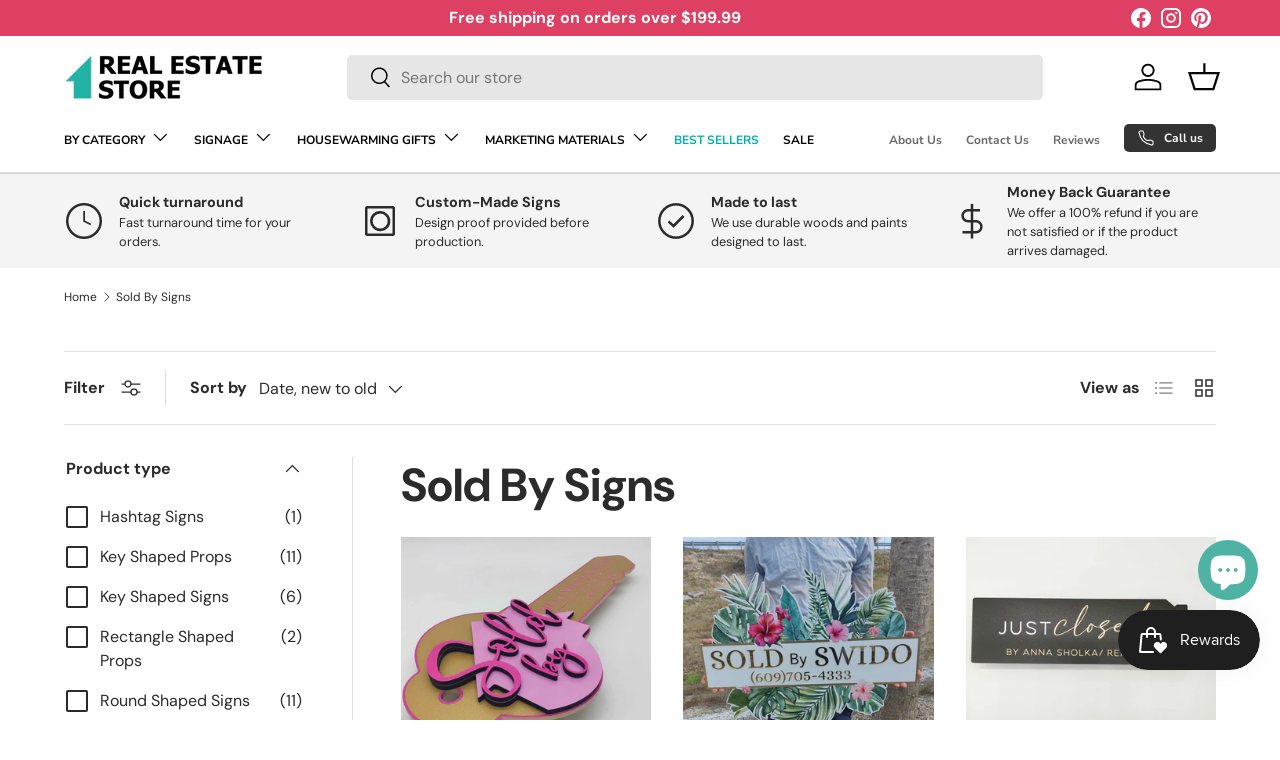

--- FILE ---
content_type: text/html; charset=utf-8
request_url: https://realestate-store.com/collections/sold-by-signs
body_size: 76821
content:
<!doctype html>
<html class="no-js" lang="en" dir="ltr">
<head><meta charset="utf-8">
<meta name="viewport" content="width=device-width,initial-scale=1">
<title>Sold By Signs - Real Estate Sold By Signs for realtor in stock &ndash; Real Estate Store</title><link rel="canonical" href="https://realestate-store.com/collections/sold-by-signs"><link rel="icon" href="//realestate-store.com/cdn/shop/files/FavIcon_fp.png?crop=center&height=48&v=1712148279&width=48" type="image/png">
  <link rel="apple-touch-icon" href="//realestate-store.com/cdn/shop/files/FavIcon_fp.png?crop=center&height=180&v=1712148279&width=180"><meta name="description" content="Enhance your Real Estate listings with Sold By Signs. High-quality, customizable Sold By Signs to help your properties stand out and sell faster. Sold By Signs for Realtors. Fast shipping!"><meta property="og:site_name" content="Real Estate Store">
<meta property="og:url" content="https://realestate-store.com/collections/sold-by-signs">
<meta property="og:title" content="Sold By Signs - Real Estate Sold By Signs for realtor in stock">
<meta property="og:type" content="product.group">
<meta property="og:description" content="Enhance your Real Estate listings with Sold By Signs. High-quality, customizable Sold By Signs to help your properties stand out and sell faster. Sold By Signs for Realtors. Fast shipping!"><meta property="og:image" content="http://realestate-store.com/cdn/shop/collections/sold-by-signs-983015.jpg?crop=center&height=1200&v=1713471061&width=1200">
  <meta property="og:image:secure_url" content="https://realestate-store.com/cdn/shop/collections/sold-by-signs-983015.jpg?crop=center&height=1200&v=1713471061&width=1200">
  <meta property="og:image:width" content="2048">
  <meta property="og:image:height" content="2048"><meta name="twitter:card" content="summary_large_image">
<meta name="twitter:title" content="Sold By Signs - Real Estate Sold By Signs for realtor in stock">
<meta name="twitter:description" content="Enhance your Real Estate listings with Sold By Signs. High-quality, customizable Sold By Signs to help your properties stand out and sell faster. Sold By Signs for Realtors. Fast shipping!">
<link rel="preload" href="//realestate-store.com/cdn/shop/t/30/assets/main.css?v=160821712262478566341767698981" as="style">

    <script type="application/ld+json" id="store-json-ld">
    {
      "@context": "https://schema.org",
      "@type": "Store",
      "address": {
        "@type": "PostalAddress",
        "addressLocality": "Tarpon Springs",
        "addressRegion": "FL",
        "postalCode": "34689",
        "streetAddress": "42160 US Highway 19 North, Unit 24"
      },
      
         
        "aggregateRating": {
        "@type": "AggregateRating",
        "ratingValue": "5",
        "reviewCount": "167"
        },
      
      "name": "Real Estate Store",
      "description": "Real estate signs for realtors. Real estate signs and posts for sale. Custom real estate signs for Real Estate Brokers with your business name.",
      "openingHours": "Mo-Fr 07:00-23:00",
      "priceRange": "$$",
      "telephone": "+17726634045",
      "email": "hello@realestate-store.com",
      "url": "https://realestate-store.com/"
    }
  </script><style data-shopify>
@font-face {
  font-family: "DM Sans";
  font-weight: 400;
  font-style: normal;
  font-display: swap;
  src: url("//realestate-store.com/cdn/fonts/dm_sans/dmsans_n4.ec80bd4dd7e1a334c969c265873491ae56018d72.woff2") format("woff2"),
       url("//realestate-store.com/cdn/fonts/dm_sans/dmsans_n4.87bdd914d8a61247b911147ae68e754d695c58a6.woff") format("woff");
}
@font-face {
  font-family: "DM Sans";
  font-weight: 700;
  font-style: normal;
  font-display: swap;
  src: url("//realestate-store.com/cdn/fonts/dm_sans/dmsans_n7.97e21d81502002291ea1de8aefb79170c6946ce5.woff2") format("woff2"),
       url("//realestate-store.com/cdn/fonts/dm_sans/dmsans_n7.af5c214f5116410ca1d53a2090665620e78e2e1b.woff") format("woff");
}
@font-face {
  font-family: "DM Sans";
  font-weight: 400;
  font-style: italic;
  font-display: swap;
  src: url("//realestate-store.com/cdn/fonts/dm_sans/dmsans_i4.b8fe05e69ee95d5a53155c346957d8cbf5081c1a.woff2") format("woff2"),
       url("//realestate-store.com/cdn/fonts/dm_sans/dmsans_i4.403fe28ee2ea63e142575c0aa47684d65f8c23a0.woff") format("woff");
}
@font-face {
  font-family: "DM Sans";
  font-weight: 700;
  font-style: italic;
  font-display: swap;
  src: url("//realestate-store.com/cdn/fonts/dm_sans/dmsans_i7.52b57f7d7342eb7255084623d98ab83fd96e7f9b.woff2") format("woff2"),
       url("//realestate-store.com/cdn/fonts/dm_sans/dmsans_i7.d5e14ef18a1d4a8ce78a4187580b4eb1759c2eda.woff") format("woff");
}
@font-face {
  font-family: "DM Sans";
  font-weight: 700;
  font-style: normal;
  font-display: swap;
  src: url("//realestate-store.com/cdn/fonts/dm_sans/dmsans_n7.97e21d81502002291ea1de8aefb79170c6946ce5.woff2") format("woff2"),
       url("//realestate-store.com/cdn/fonts/dm_sans/dmsans_n7.af5c214f5116410ca1d53a2090665620e78e2e1b.woff") format("woff");
}
@font-face {
  font-family: "Nunito Sans";
  font-weight: 700;
  font-style: normal;
  font-display: swap;
  src: url("//realestate-store.com/cdn/fonts/nunito_sans/nunitosans_n7.25d963ed46da26098ebeab731e90d8802d989fa5.woff2") format("woff2"),
       url("//realestate-store.com/cdn/fonts/nunito_sans/nunitosans_n7.d32e3219b3d2ec82285d3027bd673efc61a996c8.woff") format("woff");
}
:root {
      --bg-color: 255 255 255 / 1.0;
      --bg-color-og: 255 255 255 / 1.0;
      --heading-color: 42 43 42;
      --text-color: 42 43 42;
      --text-color-og: 42 43 42;
      --scrollbar-color: 42 43 42;
      --link-color: 42 43 42;
      --link-color-og: 42 43 42;
      --star-color: 255 159 28;--swatch-border-color-default: 212 213 212;
        --swatch-border-color-active: 149 149 149;
        --swatch-card-size: 24px;
        --swatch-variant-picker-size: 64px;--color-scheme-1-bg: 255 255 255 / 1.0;
      --color-scheme-1-grad: linear-gradient(180deg, rgba(244, 244, 244, 1), rgba(244, 244, 244, 1) 100%);
      --color-scheme-1-heading: 42 43 42;
      --color-scheme-1-text: 42 43 42;
      --color-scheme-1-btn-bg: 255 88 13;
      --color-scheme-1-btn-text: 255 255 255;
      --color-scheme-1-btn-bg-hover: 255 124 64;--color-scheme-2-bg: 42 43 42 / 1.0;
      --color-scheme-2-grad: linear-gradient(225deg, rgba(51, 59, 67, 0.88) 8%, rgba(41, 47, 54, 1) 56%, rgba(20, 20, 20, 1) 92%);
      --color-scheme-2-heading: 255 255 255;
      --color-scheme-2-text: 255 255 255;
      --color-scheme-2-btn-bg: 0 178 165;
      --color-scheme-2-btn-text: 255 255 255;
      --color-scheme-2-btn-bg-hover: 41 203 191;--color-scheme-3-bg: 222 64 100 / 1.0;
      --color-scheme-3-grad: ;
      --color-scheme-3-heading: 255 255 255;
      --color-scheme-3-text: 255 255 255;
      --color-scheme-3-btn-bg: 255 255 255;
      --color-scheme-3-btn-text: 42 43 42;
      --color-scheme-3-btn-bg-hover: 231 231 231;

      --drawer-bg-color: 255 255 255 / 1.0;
      --drawer-text-color: 42 43 42;

      --panel-bg-color: 244 244 244 / 1.0;
      --panel-heading-color: 42 43 42;
      --panel-text-color: 42 43 42;

      --in-stock-text-color: 44 126 63;
      --low-stock-text-color: 210 134 26;
      --very-low-stock-text-color: 180 12 28;
      --no-stock-text-color: 119 119 119;
      --no-stock-backordered-text-color: 119 119 119;

      --error-bg-color: 252 237 238;
      --error-text-color: 180 12 28;
      --success-bg-color: 232 246 234;
      --success-text-color: 44 126 63;
      --info-bg-color: 228 237 250;
      --info-text-color: 26 102 210;

      --heading-font-family: "DM Sans", sans-serif;
      --heading-font-style: normal;
      --heading-font-weight: 700;
      --heading-scale-start: 4;

      --navigation-font-family: "Nunito Sans", sans-serif;
      --navigation-font-style: normal;
      --navigation-font-weight: 700;--heading-text-transform: none;
--subheading-text-transform: none;
      --body-font-family: "DM Sans", sans-serif;
      --body-font-style: normal;
      --body-font-weight: 400;
      --body-font-size: 16;

      --section-gap: 32;
      --heading-gap: calc(8 * var(--space-unit));--heading-gap: calc(6 * var(--space-unit));--grid-column-gap: 20px;--btn-bg-color: 0 178 165;
      --btn-bg-hover-color: 41 203 191;
      --btn-text-color: 255 255 255;
      --btn-bg-color-og: 0 178 165;
      --btn-text-color-og: 255 255 255;
      --btn-alt-bg-color: 42 43 42;
      --btn-alt-bg-alpha: 1.0;
      --btn-alt-text-color: 255 255 255;
      --btn-border-width: 2px;
      --btn-padding-y: 12px;

      
      --btn-border-radius: 5px;
      

      --btn-lg-border-radius: 50%;
      --btn-icon-border-radius: 50%;
      --input-with-btn-inner-radius: var(--btn-border-radius);

      --input-bg-color: 255 255 255 / 1.0;
      --input-text-color: 42 43 42;
      --input-border-width: 2px;
      --input-border-radius: 3px;
      --textarea-border-radius: 3px;
      --input-border-radius: 5px;
      --input-bg-color-diff-3: #f7f7f7;
      --input-bg-color-diff-6: #f0f0f0;

      --modal-border-radius: 16px;
      --modal-overlay-color: 0 0 0;
      --modal-overlay-opacity: 0.4;
      --drawer-border-radius: 16px;
      --overlay-border-radius: 0px;

      --custom-label-bg-color: 52 62 180 / 1.0;
      --custom-label-text-color: 255 255 255 / 1.0;--sale-label-bg-color: 222 64 100 / 1.0;
      --sale-label-text-color: 255 255 255 / 1.0;--sold-out-label-bg-color: 42 43 42 / 1.0;
      --sold-out-label-text-color: 255 255 255 / 1.0;--new-label-bg-color: 255 67 22 / 1.0;
      --new-label-text-color: 255 255 255 / 1.0;--preorder-label-bg-color: 219 237 0 / 1.0;
      --preorder-label-text-color: 255 255 255 / 1.0;

      --collection-label-color: 0 126 18 / 1.0;

      --page-width: 2220px;
      --gutter-sm: 20px;
      --gutter-md: 32px;
      --gutter-lg: 64px;

      --payment-terms-bg-color: #ffffff;

      --coll-card-bg-color: #F9F9F9;
      --coll-card-border-color: #f2f2f2;

      --card-highlight-bg-color: #F9F9F9;
      --card-highlight-text-color: 85 85 85;
      --card-highlight-border-color: #E1E1E1;
        
          --aos-animate-duration: 0.6s;
        

        
          --aos-min-width: 0;
        
      

      --reading-width: 48em;
    }

    @media (max-width: 769px) {
      :root {
        --reading-width: 36em;
      }
    }
  </style><link rel="stylesheet" href="//realestate-store.com/cdn/shop/t/30/assets/main.css?v=160821712262478566341767698981">
  <script src="//realestate-store.com/cdn/shop/t/30/assets/main.js?v=102719207125010519441767698981" defer="defer"></script><link rel="preload" href="//realestate-store.com/cdn/fonts/dm_sans/dmsans_n4.ec80bd4dd7e1a334c969c265873491ae56018d72.woff2" as="font" type="font/woff2" crossorigin fetchpriority="high"><link rel="preload" href="//realestate-store.com/cdn/fonts/dm_sans/dmsans_n7.97e21d81502002291ea1de8aefb79170c6946ce5.woff2" as="font" type="font/woff2" crossorigin fetchpriority="high"><link rel="stylesheet" href="//realestate-store.com/cdn/shop/t/30/assets/swatches.css?v=164091888199006350471767698981" media="print" onload="this.media='all'">
    <noscript><link rel="stylesheet" href="//realestate-store.com/cdn/shop/t/30/assets/swatches.css?v=164091888199006350471767698981"></noscript><script>window.performance && window.performance.mark && window.performance.mark('shopify.content_for_header.start');</script><meta name="google-site-verification" content="vmyRCNV5nE-d5n7W9okRZO52RE3oWSAR-nWXxyGBLCk">
<meta id="shopify-digital-wallet" name="shopify-digital-wallet" content="/50803572941/digital_wallets/dialog">
<meta name="shopify-checkout-api-token" content="e7c2207714841018395a4673f7eb103a">
<meta id="in-context-paypal-metadata" data-shop-id="50803572941" data-venmo-supported="false" data-environment="production" data-locale="en_US" data-paypal-v4="true" data-currency="USD">
<link rel="alternate" type="application/atom+xml" title="Feed" href="/collections/sold-by-signs.atom" />
<link rel="alternate" type="application/json+oembed" href="https://realestate-store.com/collections/sold-by-signs.oembed">
<script async="async" src="/checkouts/internal/preloads.js?locale=en-US"></script>
<link rel="preconnect" href="https://shop.app" crossorigin="anonymous">
<script async="async" src="https://shop.app/checkouts/internal/preloads.js?locale=en-US&shop_id=50803572941" crossorigin="anonymous"></script>
<script id="apple-pay-shop-capabilities" type="application/json">{"shopId":50803572941,"countryCode":"US","currencyCode":"USD","merchantCapabilities":["supports3DS"],"merchantId":"gid:\/\/shopify\/Shop\/50803572941","merchantName":"Real Estate Store","requiredBillingContactFields":["postalAddress","email","phone"],"requiredShippingContactFields":["postalAddress","email","phone"],"shippingType":"shipping","supportedNetworks":["visa","masterCard","amex","discover","elo","jcb"],"total":{"type":"pending","label":"Real Estate Store","amount":"1.00"},"shopifyPaymentsEnabled":true,"supportsSubscriptions":true}</script>
<script id="shopify-features" type="application/json">{"accessToken":"e7c2207714841018395a4673f7eb103a","betas":["rich-media-storefront-analytics"],"domain":"realestate-store.com","predictiveSearch":true,"shopId":50803572941,"locale":"en"}</script>
<script>var Shopify = Shopify || {};
Shopify.shop = "woodcraftieco.myshopify.com";
Shopify.locale = "en";
Shopify.currency = {"active":"USD","rate":"1.0"};
Shopify.country = "US";
Shopify.theme = {"name":"[NVD] Updated lats theme to ver.: 2.1.0","id":159601164493,"schema_name":"Enterprise","schema_version":"2.1.0","theme_store_id":1657,"role":"main"};
Shopify.theme.handle = "null";
Shopify.theme.style = {"id":null,"handle":null};
Shopify.cdnHost = "realestate-store.com/cdn";
Shopify.routes = Shopify.routes || {};
Shopify.routes.root = "/";</script>
<script type="module">!function(o){(o.Shopify=o.Shopify||{}).modules=!0}(window);</script>
<script>!function(o){function n(){var o=[];function n(){o.push(Array.prototype.slice.apply(arguments))}return n.q=o,n}var t=o.Shopify=o.Shopify||{};t.loadFeatures=n(),t.autoloadFeatures=n()}(window);</script>
<script>
  window.ShopifyPay = window.ShopifyPay || {};
  window.ShopifyPay.apiHost = "shop.app\/pay";
  window.ShopifyPay.redirectState = null;
</script>
<script id="shop-js-analytics" type="application/json">{"pageType":"collection"}</script>
<script defer="defer" async type="module" src="//realestate-store.com/cdn/shopifycloud/shop-js/modules/v2/client.init-shop-cart-sync_C5BV16lS.en.esm.js"></script>
<script defer="defer" async type="module" src="//realestate-store.com/cdn/shopifycloud/shop-js/modules/v2/chunk.common_CygWptCX.esm.js"></script>
<script type="module">
  await import("//realestate-store.com/cdn/shopifycloud/shop-js/modules/v2/client.init-shop-cart-sync_C5BV16lS.en.esm.js");
await import("//realestate-store.com/cdn/shopifycloud/shop-js/modules/v2/chunk.common_CygWptCX.esm.js");

  window.Shopify.SignInWithShop?.initShopCartSync?.({"fedCMEnabled":true,"windoidEnabled":true});

</script>
<script>
  window.Shopify = window.Shopify || {};
  if (!window.Shopify.featureAssets) window.Shopify.featureAssets = {};
  window.Shopify.featureAssets['shop-js'] = {"shop-cart-sync":["modules/v2/client.shop-cart-sync_ZFArdW7E.en.esm.js","modules/v2/chunk.common_CygWptCX.esm.js"],"init-fed-cm":["modules/v2/client.init-fed-cm_CmiC4vf6.en.esm.js","modules/v2/chunk.common_CygWptCX.esm.js"],"shop-button":["modules/v2/client.shop-button_tlx5R9nI.en.esm.js","modules/v2/chunk.common_CygWptCX.esm.js"],"shop-cash-offers":["modules/v2/client.shop-cash-offers_DOA2yAJr.en.esm.js","modules/v2/chunk.common_CygWptCX.esm.js","modules/v2/chunk.modal_D71HUcav.esm.js"],"init-windoid":["modules/v2/client.init-windoid_sURxWdc1.en.esm.js","modules/v2/chunk.common_CygWptCX.esm.js"],"shop-toast-manager":["modules/v2/client.shop-toast-manager_ClPi3nE9.en.esm.js","modules/v2/chunk.common_CygWptCX.esm.js"],"init-shop-email-lookup-coordinator":["modules/v2/client.init-shop-email-lookup-coordinator_B8hsDcYM.en.esm.js","modules/v2/chunk.common_CygWptCX.esm.js"],"init-shop-cart-sync":["modules/v2/client.init-shop-cart-sync_C5BV16lS.en.esm.js","modules/v2/chunk.common_CygWptCX.esm.js"],"avatar":["modules/v2/client.avatar_BTnouDA3.en.esm.js"],"pay-button":["modules/v2/client.pay-button_FdsNuTd3.en.esm.js","modules/v2/chunk.common_CygWptCX.esm.js"],"init-customer-accounts":["modules/v2/client.init-customer-accounts_DxDtT_ad.en.esm.js","modules/v2/client.shop-login-button_C5VAVYt1.en.esm.js","modules/v2/chunk.common_CygWptCX.esm.js","modules/v2/chunk.modal_D71HUcav.esm.js"],"init-shop-for-new-customer-accounts":["modules/v2/client.init-shop-for-new-customer-accounts_ChsxoAhi.en.esm.js","modules/v2/client.shop-login-button_C5VAVYt1.en.esm.js","modules/v2/chunk.common_CygWptCX.esm.js","modules/v2/chunk.modal_D71HUcav.esm.js"],"shop-login-button":["modules/v2/client.shop-login-button_C5VAVYt1.en.esm.js","modules/v2/chunk.common_CygWptCX.esm.js","modules/v2/chunk.modal_D71HUcav.esm.js"],"init-customer-accounts-sign-up":["modules/v2/client.init-customer-accounts-sign-up_CPSyQ0Tj.en.esm.js","modules/v2/client.shop-login-button_C5VAVYt1.en.esm.js","modules/v2/chunk.common_CygWptCX.esm.js","modules/v2/chunk.modal_D71HUcav.esm.js"],"shop-follow-button":["modules/v2/client.shop-follow-button_Cva4Ekp9.en.esm.js","modules/v2/chunk.common_CygWptCX.esm.js","modules/v2/chunk.modal_D71HUcav.esm.js"],"checkout-modal":["modules/v2/client.checkout-modal_BPM8l0SH.en.esm.js","modules/v2/chunk.common_CygWptCX.esm.js","modules/v2/chunk.modal_D71HUcav.esm.js"],"lead-capture":["modules/v2/client.lead-capture_Bi8yE_yS.en.esm.js","modules/v2/chunk.common_CygWptCX.esm.js","modules/v2/chunk.modal_D71HUcav.esm.js"],"shop-login":["modules/v2/client.shop-login_D6lNrXab.en.esm.js","modules/v2/chunk.common_CygWptCX.esm.js","modules/v2/chunk.modal_D71HUcav.esm.js"],"payment-terms":["modules/v2/client.payment-terms_CZxnsJam.en.esm.js","modules/v2/chunk.common_CygWptCX.esm.js","modules/v2/chunk.modal_D71HUcav.esm.js"]};
</script>
<script>(function() {
  var isLoaded = false;
  function asyncLoad() {
    if (isLoaded) return;
    isLoaded = true;
    var urls = ["https:\/\/assets.getuploadkit.com\/assets\/uploadkit-client.js?shop=woodcraftieco.myshopify.com"];
    for (var i = 0; i < urls.length; i++) {
      var s = document.createElement('script');
      s.type = 'text/javascript';
      s.async = true;
      s.src = urls[i];
      var x = document.getElementsByTagName('script')[0];
      x.parentNode.insertBefore(s, x);
    }
  };
  if(window.attachEvent) {
    window.attachEvent('onload', asyncLoad);
  } else {
    window.addEventListener('load', asyncLoad, false);
  }
})();</script>
<script id="__st">var __st={"a":50803572941,"offset":-18000,"reqid":"645a5bc2-e299-4c8e-b083-2a1c7a88b7a3-1768808162","pageurl":"realestate-store.com\/collections\/sold-by-signs","u":"b3a1b4b1da78","p":"collection","rtyp":"collection","rid":613556322509};</script>
<script>window.ShopifyPaypalV4VisibilityTracking = true;</script>
<script id="captcha-bootstrap">!function(){'use strict';const t='contact',e='account',n='new_comment',o=[[t,t],['blogs',n],['comments',n],[t,'customer']],c=[[e,'customer_login'],[e,'guest_login'],[e,'recover_customer_password'],[e,'create_customer']],r=t=>t.map((([t,e])=>`form[action*='/${t}']:not([data-nocaptcha='true']) input[name='form_type'][value='${e}']`)).join(','),a=t=>()=>t?[...document.querySelectorAll(t)].map((t=>t.form)):[];function s(){const t=[...o],e=r(t);return a(e)}const i='password',u='form_key',d=['recaptcha-v3-token','g-recaptcha-response','h-captcha-response',i],f=()=>{try{return window.sessionStorage}catch{return}},m='__shopify_v',_=t=>t.elements[u];function p(t,e,n=!1){try{const o=window.sessionStorage,c=JSON.parse(o.getItem(e)),{data:r}=function(t){const{data:e,action:n}=t;return t[m]||n?{data:e,action:n}:{data:t,action:n}}(c);for(const[e,n]of Object.entries(r))t.elements[e]&&(t.elements[e].value=n);n&&o.removeItem(e)}catch(o){console.error('form repopulation failed',{error:o})}}const l='form_type',E='cptcha';function T(t){t.dataset[E]=!0}const w=window,h=w.document,L='Shopify',v='ce_forms',y='captcha';let A=!1;((t,e)=>{const n=(g='f06e6c50-85a8-45c8-87d0-21a2b65856fe',I='https://cdn.shopify.com/shopifycloud/storefront-forms-hcaptcha/ce_storefront_forms_captcha_hcaptcha.v1.5.2.iife.js',D={infoText:'Protected by hCaptcha',privacyText:'Privacy',termsText:'Terms'},(t,e,n)=>{const o=w[L][v],c=o.bindForm;if(c)return c(t,g,e,D).then(n);var r;o.q.push([[t,g,e,D],n]),r=I,A||(h.body.append(Object.assign(h.createElement('script'),{id:'captcha-provider',async:!0,src:r})),A=!0)});var g,I,D;w[L]=w[L]||{},w[L][v]=w[L][v]||{},w[L][v].q=[],w[L][y]=w[L][y]||{},w[L][y].protect=function(t,e){n(t,void 0,e),T(t)},Object.freeze(w[L][y]),function(t,e,n,w,h,L){const[v,y,A,g]=function(t,e,n){const i=e?o:[],u=t?c:[],d=[...i,...u],f=r(d),m=r(i),_=r(d.filter((([t,e])=>n.includes(e))));return[a(f),a(m),a(_),s()]}(w,h,L),I=t=>{const e=t.target;return e instanceof HTMLFormElement?e:e&&e.form},D=t=>v().includes(t);t.addEventListener('submit',(t=>{const e=I(t);if(!e)return;const n=D(e)&&!e.dataset.hcaptchaBound&&!e.dataset.recaptchaBound,o=_(e),c=g().includes(e)&&(!o||!o.value);(n||c)&&t.preventDefault(),c&&!n&&(function(t){try{if(!f())return;!function(t){const e=f();if(!e)return;const n=_(t);if(!n)return;const o=n.value;o&&e.removeItem(o)}(t);const e=Array.from(Array(32),(()=>Math.random().toString(36)[2])).join('');!function(t,e){_(t)||t.append(Object.assign(document.createElement('input'),{type:'hidden',name:u})),t.elements[u].value=e}(t,e),function(t,e){const n=f();if(!n)return;const o=[...t.querySelectorAll(`input[type='${i}']`)].map((({name:t})=>t)),c=[...d,...o],r={};for(const[a,s]of new FormData(t).entries())c.includes(a)||(r[a]=s);n.setItem(e,JSON.stringify({[m]:1,action:t.action,data:r}))}(t,e)}catch(e){console.error('failed to persist form',e)}}(e),e.submit())}));const S=(t,e)=>{t&&!t.dataset[E]&&(n(t,e.some((e=>e===t))),T(t))};for(const o of['focusin','change'])t.addEventListener(o,(t=>{const e=I(t);D(e)&&S(e,y())}));const B=e.get('form_key'),M=e.get(l),P=B&&M;t.addEventListener('DOMContentLoaded',(()=>{const t=y();if(P)for(const e of t)e.elements[l].value===M&&p(e,B);[...new Set([...A(),...v().filter((t=>'true'===t.dataset.shopifyCaptcha))])].forEach((e=>S(e,t)))}))}(h,new URLSearchParams(w.location.search),n,t,e,['guest_login'])})(!0,!0)}();</script>
<script integrity="sha256-4kQ18oKyAcykRKYeNunJcIwy7WH5gtpwJnB7kiuLZ1E=" data-source-attribution="shopify.loadfeatures" defer="defer" src="//realestate-store.com/cdn/shopifycloud/storefront/assets/storefront/load_feature-a0a9edcb.js" crossorigin="anonymous"></script>
<script crossorigin="anonymous" defer="defer" src="//realestate-store.com/cdn/shopifycloud/storefront/assets/shopify_pay/storefront-65b4c6d7.js?v=20250812"></script>
<script data-source-attribution="shopify.dynamic_checkout.dynamic.init">var Shopify=Shopify||{};Shopify.PaymentButton=Shopify.PaymentButton||{isStorefrontPortableWallets:!0,init:function(){window.Shopify.PaymentButton.init=function(){};var t=document.createElement("script");t.src="https://realestate-store.com/cdn/shopifycloud/portable-wallets/latest/portable-wallets.en.js",t.type="module",document.head.appendChild(t)}};
</script>
<script data-source-attribution="shopify.dynamic_checkout.buyer_consent">
  function portableWalletsHideBuyerConsent(e){var t=document.getElementById("shopify-buyer-consent"),n=document.getElementById("shopify-subscription-policy-button");t&&n&&(t.classList.add("hidden"),t.setAttribute("aria-hidden","true"),n.removeEventListener("click",e))}function portableWalletsShowBuyerConsent(e){var t=document.getElementById("shopify-buyer-consent"),n=document.getElementById("shopify-subscription-policy-button");t&&n&&(t.classList.remove("hidden"),t.removeAttribute("aria-hidden"),n.addEventListener("click",e))}window.Shopify?.PaymentButton&&(window.Shopify.PaymentButton.hideBuyerConsent=portableWalletsHideBuyerConsent,window.Shopify.PaymentButton.showBuyerConsent=portableWalletsShowBuyerConsent);
</script>
<script data-source-attribution="shopify.dynamic_checkout.cart.bootstrap">document.addEventListener("DOMContentLoaded",(function(){function t(){return document.querySelector("shopify-accelerated-checkout-cart, shopify-accelerated-checkout")}if(t())Shopify.PaymentButton.init();else{new MutationObserver((function(e,n){t()&&(Shopify.PaymentButton.init(),n.disconnect())})).observe(document.body,{childList:!0,subtree:!0})}}));
</script>
<link id="shopify-accelerated-checkout-styles" rel="stylesheet" media="screen" href="https://realestate-store.com/cdn/shopifycloud/portable-wallets/latest/accelerated-checkout-backwards-compat.css" crossorigin="anonymous">
<style id="shopify-accelerated-checkout-cart">
        #shopify-buyer-consent {
  margin-top: 1em;
  display: inline-block;
  width: 100%;
}

#shopify-buyer-consent.hidden {
  display: none;
}

#shopify-subscription-policy-button {
  background: none;
  border: none;
  padding: 0;
  text-decoration: underline;
  font-size: inherit;
  cursor: pointer;
}

#shopify-subscription-policy-button::before {
  box-shadow: none;
}

      </style>
<script id="sections-script" data-sections="header,footer" defer="defer" src="//realestate-store.com/cdn/shop/t/30/compiled_assets/scripts.js?4185"></script>
<script>window.performance && window.performance.mark && window.performance.mark('shopify.content_for_header.end');</script>
<script src="//realestate-store.com/cdn/shop/t/30/assets/blur-messages.js?v=98620774460636405321767698981" defer="defer"></script>
    <script src="//realestate-store.com/cdn/shop/t/30/assets/animate-on-scroll.js?v=15249566486942820451767698981" defer="defer"></script>
    <link rel="stylesheet" href="//realestate-store.com/cdn/shop/t/30/assets/animate-on-scroll.css?v=116194678796051782541767698981">
  

  <script>document.documentElement.className = document.documentElement.className.replace('no-js', 'js');</script><!-- CC Custom Head Start --><!-- CC Custom Head End --><!-- BEGIN app block: shopify://apps/sitemap-noindex-pro-seo/blocks/app-embed/4d815e2c-5af0-46ba-8301-d0f9cf660031 -->
<!-- END app block --><!-- BEGIN app block: shopify://apps/oxi-social-login/blocks/social-login-embed/24ad60bc-8f09-42fa-807e-e5eda0fdae17 -->


<script>
    
        var vt = '1718269072';
    
        var oxi_data_scheme = 'light';
        if (document.querySelector('html').hasAttribute('data-scheme')) {
            oxi_data_scheme = document.querySelector('html').getAttribute('data-scheme');
        }
    function wfete(selector) {
    return new Promise(resolve => {
    if (document.querySelector(selector)) {
      return resolve(document.querySelector(selector));
    }

    const observer = new MutationObserver(() => {
      if (document.querySelector(selector)) {
        resolve(document.querySelector(selector));
        observer.disconnect();
      }
    });

    observer.observe(document.body, {
      subtree: true,
      childList: true,
    });
    });
  }
  async function oxi_init() {
    const data = await getOConfig();
  }
  function getOConfig() {
    var script = document.createElement('script');
    script.src = '//social-login.oxiapps.com/init.json?shop=woodcraftieco.myshopify.com&vt='+vt+'&callback=jQuery111004090950169811405_1543664809199';
    script.setAttribute('rel','nofollow');
    document.head.appendChild(script);
  }
  function jQuery111004090950169811405_1543664809199(p) {
        var shop_locale = "";
        if (typeof Shopify !== 'undefined' && typeof Shopify.locale !== 'undefined') {
            shop_locale = "&locale="+Shopify.locale;
    }
    if (p.m == "1") {
      if (typeof oxi_initialized === 'undefined') {
        var oxi_initialized = true;
        //vt = parseInt(p.v);
        vt = parseInt(vt);

                var elem = document.createElement("link");
                elem.setAttribute("type", "text/css");
                elem.setAttribute("rel", "stylesheet");
                elem.setAttribute("href", "https://cdn.shopify.com/extensions/019a9bbf-e6d9-7768-bf83-c108720b519c/embedded-social-login-54/assets/remodal.css");
                document.getElementsByTagName("head")[0].appendChild(elem);


        var newScript = document.createElement('script');
        newScript.type = 'text/javascript';
        newScript.src = 'https://cdn.shopify.com/extensions/019a9bbf-e6d9-7768-bf83-c108720b519c/embedded-social-login-54/assets/osl.min.js';
        document.getElementsByTagName('head')[0].appendChild(newScript);
      }
    } else {
      const intervalID = setInterval(() => {
        if (document.querySelector('body')) {
            clearInterval(intervalID);

            opa = ['form[action*="account/login"]', 'form[action$="account"]'];
            opa.forEach(e => {
                wfete(e).then(element => {
                    if (typeof oxi_initialized === 'undefined') {
                        var oxi_initialized = true;
                        console.log("Oxi Social Login Initialized");
                        if (p.i == 'y') {
                            var list = document.querySelectorAll(e);
                            var oxi_list_length = 0;
                            if (list.length > 0) {
                                //oxi_list_length = 3;
                                oxi_list_length = list.length;
                            }
                            for(var osli1 = 0; osli1 < oxi_list_length; osli1++) {
                                if (list[osli1].querySelector('[value="guest_login"]')) {
                                } else {
                                if ( list[osli1].querySelectorAll('.oxi-social-login').length <= 0 && list[osli1].querySelectorAll('.oxi_social_wrapper').length <= 0 ) {
                                    var osl_checkout_url = '';
                                    if (list[osli1].querySelector('[name="checkout_url"]') !== null) {
                                        osl_checkout_url = '&osl_checkout_url='+list[osli1].querySelector('[name="checkout_url"]').value;
                                    }
                                    osl_checkout_url = osl_checkout_url.replace(/<[^>]*>/g, '').trim();
                                    list[osli1].insertAdjacentHTML(p.p, '<div class="oxi_social_wrapper" style="'+p.c+'"><iframe id="social_login_frame" class="social_login_frame" title="Social Login" src="https://social-login.oxiapps.com/widget?site='+p.s+'&vt='+vt+shop_locale+osl_checkout_url+'&scheme='+oxi_data_scheme+'" style="width:100%;max-width:100%;padding-top:0px;margin-bottom:5px;border:0px;height:'+p.h+'px;" scrolling=no></iframe></div>');
                                }
                                }
                            }
                        }
                    }
                });
            });

            wfete('#oxi-social-login').then(element => {
                document.getElementById('oxi-social-login').innerHTML="<iframe id='social_login_frame' class='social_login_frame' title='Social Login' src='https://social-login.oxiapps.com/widget?site="+p.s+"&vt="+vt+shop_locale+"&scheme="+oxi_data_scheme+"' style='width:100%;max-width:100%;padding-top:0px;margin-bottom:5px;border:0px;height:"+p.h+"px;' scrolling=no></iframe>";
            });
            wfete('.oxi-social-login').then(element => {
                var oxi_elms = document.querySelectorAll(".oxi-social-login");
                oxi_elms.forEach((oxi_elm) => {
                            oxi_elm.innerHTML="<iframe id='social_login_frame' class='social_login_frame' title='Social Login' src='https://social-login.oxiapps.com/widget?site="+p.s+"&vt="+vt+shop_locale+"&scheme="+oxi_data_scheme+"' style='width:100%;max-width:100%;padding-top:0px;margin-bottom:5px;border:0px;height:"+p.h+"px;' scrolling=no></iframe>";
                });
            });
        }
      }, 100);
    }

    var o_resized = false;
    var oxi_response = function(event) {
      if (event.origin+'/'=="https://social-login.oxiapps.com/") {
                if (event.data.action == "loaded") {
                    event.source.postMessage({
                        action:'getParentUrl',parentUrl: window.location.href+''
                    },"*");
                }

        var message = event.data+'';
        var key = message.split(':')[0];
        var value = message.split(':')[1];
        if (key=="height") {
          var oxi_iframe = document.getElementById('social_login_frame');
          if (oxi_iframe && !o_resized) {
            o_resized = true;
            oxi_iframe.style.height = value + "px";
          }
        }
      }
    };
    if (window.addEventListener) {
      window.addEventListener('message', oxi_response, false);
    } else {
      window.attachEvent("onmessage", oxi_response);
    }
  }
  oxi_init();
</script>


<!-- END app block --><link href="https://cdn.shopify.com/extensions/019bc6bb-eae9-7145-949c-b5181400e1fd/quantity-x-870/assets/qda-cart-styles.min.css" rel="stylesheet" type="text/css" media="all">
<script src="https://cdn.shopify.com/extensions/019b92df-1966-750c-943d-a8ced4b05ac2/option-cli3-369/assets/gpomain.js" type="text/javascript" defer="defer"></script>
<script src="https://cdn.shopify.com/extensions/7bc9bb47-adfa-4267-963e-cadee5096caf/inbox-1252/assets/inbox-chat-loader.js" type="text/javascript" defer="defer"></script>
<script src="https://cdn.shopify.com/extensions/019bc2cf-ad72-709c-ab89-9947d92587ae/free-shipping-bar-118/assets/freeshippingbar.js" type="text/javascript" defer="defer"></script>
<script src="https://cdn.shopify.com/extensions/019bc7b6-5d73-71ea-861b-5569aedb99f5/wishlist-shopify-app-633/assets/wishlistcollections.js" type="text/javascript" defer="defer"></script>
<link href="https://cdn.shopify.com/extensions/019bc7b6-5d73-71ea-861b-5569aedb99f5/wishlist-shopify-app-633/assets/wishlistcollections.css" rel="stylesheet" type="text/css" media="all">
<script src="https://cdn.shopify.com/extensions/019bc7e9-d98c-71e0-bb25-69de9349bf29/smile-io-266/assets/smile-loader.js" type="text/javascript" defer="defer"></script>
<link href="https://monorail-edge.shopifysvc.com" rel="dns-prefetch">
<script>(function(){if ("sendBeacon" in navigator && "performance" in window) {try {var session_token_from_headers = performance.getEntriesByType('navigation')[0].serverTiming.find(x => x.name == '_s').description;} catch {var session_token_from_headers = undefined;}var session_cookie_matches = document.cookie.match(/_shopify_s=([^;]*)/);var session_token_from_cookie = session_cookie_matches && session_cookie_matches.length === 2 ? session_cookie_matches[1] : "";var session_token = session_token_from_headers || session_token_from_cookie || "";function handle_abandonment_event(e) {var entries = performance.getEntries().filter(function(entry) {return /monorail-edge.shopifysvc.com/.test(entry.name);});if (!window.abandonment_tracked && entries.length === 0) {window.abandonment_tracked = true;var currentMs = Date.now();var navigation_start = performance.timing.navigationStart;var payload = {shop_id: 50803572941,url: window.location.href,navigation_start,duration: currentMs - navigation_start,session_token,page_type: "collection"};window.navigator.sendBeacon("https://monorail-edge.shopifysvc.com/v1/produce", JSON.stringify({schema_id: "online_store_buyer_site_abandonment/1.1",payload: payload,metadata: {event_created_at_ms: currentMs,event_sent_at_ms: currentMs}}));}}window.addEventListener('pagehide', handle_abandonment_event);}}());</script>
<script id="web-pixels-manager-setup">(function e(e,d,r,n,o){if(void 0===o&&(o={}),!Boolean(null===(a=null===(i=window.Shopify)||void 0===i?void 0:i.analytics)||void 0===a?void 0:a.replayQueue)){var i,a;window.Shopify=window.Shopify||{};var t=window.Shopify;t.analytics=t.analytics||{};var s=t.analytics;s.replayQueue=[],s.publish=function(e,d,r){return s.replayQueue.push([e,d,r]),!0};try{self.performance.mark("wpm:start")}catch(e){}var l=function(){var e={modern:/Edge?\/(1{2}[4-9]|1[2-9]\d|[2-9]\d{2}|\d{4,})\.\d+(\.\d+|)|Firefox\/(1{2}[4-9]|1[2-9]\d|[2-9]\d{2}|\d{4,})\.\d+(\.\d+|)|Chrom(ium|e)\/(9{2}|\d{3,})\.\d+(\.\d+|)|(Maci|X1{2}).+ Version\/(15\.\d+|(1[6-9]|[2-9]\d|\d{3,})\.\d+)([,.]\d+|)( \(\w+\)|)( Mobile\/\w+|) Safari\/|Chrome.+OPR\/(9{2}|\d{3,})\.\d+\.\d+|(CPU[ +]OS|iPhone[ +]OS|CPU[ +]iPhone|CPU IPhone OS|CPU iPad OS)[ +]+(15[._]\d+|(1[6-9]|[2-9]\d|\d{3,})[._]\d+)([._]\d+|)|Android:?[ /-](13[3-9]|1[4-9]\d|[2-9]\d{2}|\d{4,})(\.\d+|)(\.\d+|)|Android.+Firefox\/(13[5-9]|1[4-9]\d|[2-9]\d{2}|\d{4,})\.\d+(\.\d+|)|Android.+Chrom(ium|e)\/(13[3-9]|1[4-9]\d|[2-9]\d{2}|\d{4,})\.\d+(\.\d+|)|SamsungBrowser\/([2-9]\d|\d{3,})\.\d+/,legacy:/Edge?\/(1[6-9]|[2-9]\d|\d{3,})\.\d+(\.\d+|)|Firefox\/(5[4-9]|[6-9]\d|\d{3,})\.\d+(\.\d+|)|Chrom(ium|e)\/(5[1-9]|[6-9]\d|\d{3,})\.\d+(\.\d+|)([\d.]+$|.*Safari\/(?![\d.]+ Edge\/[\d.]+$))|(Maci|X1{2}).+ Version\/(10\.\d+|(1[1-9]|[2-9]\d|\d{3,})\.\d+)([,.]\d+|)( \(\w+\)|)( Mobile\/\w+|) Safari\/|Chrome.+OPR\/(3[89]|[4-9]\d|\d{3,})\.\d+\.\d+|(CPU[ +]OS|iPhone[ +]OS|CPU[ +]iPhone|CPU IPhone OS|CPU iPad OS)[ +]+(10[._]\d+|(1[1-9]|[2-9]\d|\d{3,})[._]\d+)([._]\d+|)|Android:?[ /-](13[3-9]|1[4-9]\d|[2-9]\d{2}|\d{4,})(\.\d+|)(\.\d+|)|Mobile Safari.+OPR\/([89]\d|\d{3,})\.\d+\.\d+|Android.+Firefox\/(13[5-9]|1[4-9]\d|[2-9]\d{2}|\d{4,})\.\d+(\.\d+|)|Android.+Chrom(ium|e)\/(13[3-9]|1[4-9]\d|[2-9]\d{2}|\d{4,})\.\d+(\.\d+|)|Android.+(UC? ?Browser|UCWEB|U3)[ /]?(15\.([5-9]|\d{2,})|(1[6-9]|[2-9]\d|\d{3,})\.\d+)\.\d+|SamsungBrowser\/(5\.\d+|([6-9]|\d{2,})\.\d+)|Android.+MQ{2}Browser\/(14(\.(9|\d{2,})|)|(1[5-9]|[2-9]\d|\d{3,})(\.\d+|))(\.\d+|)|K[Aa][Ii]OS\/(3\.\d+|([4-9]|\d{2,})\.\d+)(\.\d+|)/},d=e.modern,r=e.legacy,n=navigator.userAgent;return n.match(d)?"modern":n.match(r)?"legacy":"unknown"}(),u="modern"===l?"modern":"legacy",c=(null!=n?n:{modern:"",legacy:""})[u],f=function(e){return[e.baseUrl,"/wpm","/b",e.hashVersion,"modern"===e.buildTarget?"m":"l",".js"].join("")}({baseUrl:d,hashVersion:r,buildTarget:u}),m=function(e){var d=e.version,r=e.bundleTarget,n=e.surface,o=e.pageUrl,i=e.monorailEndpoint;return{emit:function(e){var a=e.status,t=e.errorMsg,s=(new Date).getTime(),l=JSON.stringify({metadata:{event_sent_at_ms:s},events:[{schema_id:"web_pixels_manager_load/3.1",payload:{version:d,bundle_target:r,page_url:o,status:a,surface:n,error_msg:t},metadata:{event_created_at_ms:s}}]});if(!i)return console&&console.warn&&console.warn("[Web Pixels Manager] No Monorail endpoint provided, skipping logging."),!1;try{return self.navigator.sendBeacon.bind(self.navigator)(i,l)}catch(e){}var u=new XMLHttpRequest;try{return u.open("POST",i,!0),u.setRequestHeader("Content-Type","text/plain"),u.send(l),!0}catch(e){return console&&console.warn&&console.warn("[Web Pixels Manager] Got an unhandled error while logging to Monorail."),!1}}}}({version:r,bundleTarget:l,surface:e.surface,pageUrl:self.location.href,monorailEndpoint:e.monorailEndpoint});try{o.browserTarget=l,function(e){var d=e.src,r=e.async,n=void 0===r||r,o=e.onload,i=e.onerror,a=e.sri,t=e.scriptDataAttributes,s=void 0===t?{}:t,l=document.createElement("script"),u=document.querySelector("head"),c=document.querySelector("body");if(l.async=n,l.src=d,a&&(l.integrity=a,l.crossOrigin="anonymous"),s)for(var f in s)if(Object.prototype.hasOwnProperty.call(s,f))try{l.dataset[f]=s[f]}catch(e){}if(o&&l.addEventListener("load",o),i&&l.addEventListener("error",i),u)u.appendChild(l);else{if(!c)throw new Error("Did not find a head or body element to append the script");c.appendChild(l)}}({src:f,async:!0,onload:function(){if(!function(){var e,d;return Boolean(null===(d=null===(e=window.Shopify)||void 0===e?void 0:e.analytics)||void 0===d?void 0:d.initialized)}()){var d=window.webPixelsManager.init(e)||void 0;if(d){var r=window.Shopify.analytics;r.replayQueue.forEach((function(e){var r=e[0],n=e[1],o=e[2];d.publishCustomEvent(r,n,o)})),r.replayQueue=[],r.publish=d.publishCustomEvent,r.visitor=d.visitor,r.initialized=!0}}},onerror:function(){return m.emit({status:"failed",errorMsg:"".concat(f," has failed to load")})},sri:function(e){var d=/^sha384-[A-Za-z0-9+/=]+$/;return"string"==typeof e&&d.test(e)}(c)?c:"",scriptDataAttributes:o}),m.emit({status:"loading"})}catch(e){m.emit({status:"failed",errorMsg:(null==e?void 0:e.message)||"Unknown error"})}}})({shopId: 50803572941,storefrontBaseUrl: "https://realestate-store.com",extensionsBaseUrl: "https://extensions.shopifycdn.com/cdn/shopifycloud/web-pixels-manager",monorailEndpoint: "https://monorail-edge.shopifysvc.com/unstable/produce_batch",surface: "storefront-renderer",enabledBetaFlags: ["2dca8a86"],webPixelsConfigList: [{"id":"408453325","configuration":"{\"swymApiEndpoint\":\"https:\/\/swymstore-v3free-01.swymrelay.com\",\"swymTier\":\"v3free-01\"}","eventPayloadVersion":"v1","runtimeContext":"STRICT","scriptVersion":"5b6f6917e306bc7f24523662663331c0","type":"APP","apiClientId":1350849,"privacyPurposes":["ANALYTICS","MARKETING","PREFERENCES"],"dataSharingAdjustments":{"protectedCustomerApprovalScopes":["read_customer_email","read_customer_name","read_customer_personal_data","read_customer_phone"]}},{"id":"290422989","configuration":"{\"pixel_id\":\"1033350500691574\",\"pixel_type\":\"facebook_pixel\"}","eventPayloadVersion":"v1","runtimeContext":"OPEN","scriptVersion":"ca16bc87fe92b6042fbaa3acc2fbdaa6","type":"APP","apiClientId":2329312,"privacyPurposes":["ANALYTICS","MARKETING","SALE_OF_DATA"],"dataSharingAdjustments":{"protectedCustomerApprovalScopes":["read_customer_address","read_customer_email","read_customer_name","read_customer_personal_data","read_customer_phone"]}},{"id":"269811917","configuration":"{\"config\":\"{\\\"pixel_id\\\":\\\"G-JT7D6JG7TS\\\",\\\"target_country\\\":\\\"US\\\",\\\"gtag_events\\\":[{\\\"type\\\":\\\"begin_checkout\\\",\\\"action_label\\\":[\\\"G-JT7D6JG7TS\\\",\\\"AW-11344594470\\\/E5ENCN_21-UYEKaMw6Eq\\\"]},{\\\"type\\\":\\\"search\\\",\\\"action_label\\\":[\\\"G-JT7D6JG7TS\\\",\\\"AW-11344594470\\\/XKydCNn21-UYEKaMw6Eq\\\"]},{\\\"type\\\":\\\"view_item\\\",\\\"action_label\\\":[\\\"G-JT7D6JG7TS\\\",\\\"AW-11344594470\\\/HpKSCNb21-UYEKaMw6Eq\\\",\\\"MC-7RLCZ8JC8B\\\"]},{\\\"type\\\":\\\"purchase\\\",\\\"action_label\\\":[\\\"G-JT7D6JG7TS\\\",\\\"AW-11344594470\\\/6sCLCND21-UYEKaMw6Eq\\\",\\\"MC-7RLCZ8JC8B\\\"]},{\\\"type\\\":\\\"page_view\\\",\\\"action_label\\\":[\\\"G-JT7D6JG7TS\\\",\\\"AW-11344594470\\\/ajG1CNP21-UYEKaMw6Eq\\\",\\\"MC-7RLCZ8JC8B\\\"]},{\\\"type\\\":\\\"add_payment_info\\\",\\\"action_label\\\":[\\\"G-JT7D6JG7TS\\\",\\\"AW-11344594470\\\/q4kxCOL21-UYEKaMw6Eq\\\"]},{\\\"type\\\":\\\"add_to_cart\\\",\\\"action_label\\\":[\\\"G-JT7D6JG7TS\\\",\\\"AW-11344594470\\\/YMRqCNz21-UYEKaMw6Eq\\\"]}],\\\"enable_monitoring_mode\\\":false}\"}","eventPayloadVersion":"v1","runtimeContext":"OPEN","scriptVersion":"b2a88bafab3e21179ed38636efcd8a93","type":"APP","apiClientId":1780363,"privacyPurposes":[],"dataSharingAdjustments":{"protectedCustomerApprovalScopes":["read_customer_address","read_customer_email","read_customer_name","read_customer_personal_data","read_customer_phone"]}},{"id":"67240141","configuration":"{\"tagID\":\"2612628070708\"}","eventPayloadVersion":"v1","runtimeContext":"STRICT","scriptVersion":"18031546ee651571ed29edbe71a3550b","type":"APP","apiClientId":3009811,"privacyPurposes":["ANALYTICS","MARKETING","SALE_OF_DATA"],"dataSharingAdjustments":{"protectedCustomerApprovalScopes":["read_customer_address","read_customer_email","read_customer_name","read_customer_personal_data","read_customer_phone"]}},{"id":"shopify-app-pixel","configuration":"{}","eventPayloadVersion":"v1","runtimeContext":"STRICT","scriptVersion":"0450","apiClientId":"shopify-pixel","type":"APP","privacyPurposes":["ANALYTICS","MARKETING"]},{"id":"shopify-custom-pixel","eventPayloadVersion":"v1","runtimeContext":"LAX","scriptVersion":"0450","apiClientId":"shopify-pixel","type":"CUSTOM","privacyPurposes":["ANALYTICS","MARKETING"]}],isMerchantRequest: false,initData: {"shop":{"name":"Real Estate Store","paymentSettings":{"currencyCode":"USD"},"myshopifyDomain":"woodcraftieco.myshopify.com","countryCode":"US","storefrontUrl":"https:\/\/realestate-store.com"},"customer":null,"cart":null,"checkout":null,"productVariants":[],"purchasingCompany":null},},"https://realestate-store.com/cdn","fcfee988w5aeb613cpc8e4bc33m6693e112",{"modern":"","legacy":""},{"shopId":"50803572941","storefrontBaseUrl":"https:\/\/realestate-store.com","extensionBaseUrl":"https:\/\/extensions.shopifycdn.com\/cdn\/shopifycloud\/web-pixels-manager","surface":"storefront-renderer","enabledBetaFlags":"[\"2dca8a86\"]","isMerchantRequest":"false","hashVersion":"fcfee988w5aeb613cpc8e4bc33m6693e112","publish":"custom","events":"[[\"page_viewed\",{}],[\"collection_viewed\",{\"collection\":{\"id\":\"613556322509\",\"title\":\"Sold By Signs\",\"productVariants\":[{\"price\":{\"amount\":79.99,\"currencyCode\":\"USD\"},\"product\":{\"title\":\"Key Shaped Pink \u0026 Gold  Sold by Sign\",\"vendor\":\"Real Estate Store\",\"id\":\"9056159334605\",\"untranslatedTitle\":\"Key Shaped Pink \u0026 Gold  Sold by Sign\",\"url\":\"\/products\/key-shaped-pink-gold-sold-by-sign\",\"type\":\"Key Shaped Signs\"},\"id\":\"48427122524365\",\"image\":{\"src\":\"\/\/realestate-store.com\/cdn\/shop\/files\/tvrcefds.gif?v=1758623319\"},\"sku\":null,\"title\":\"Small (20\\\"x11\\\")\",\"untranslatedTitle\":\"Small (20\\\"x11\\\")\"},{\"price\":{\"amount\":99.0,\"currencyCode\":\"USD\"},\"product\":{\"title\":\"Custom Shape Tropical Sign with Acryl Element\",\"vendor\":\"Real Estate Store\",\"id\":\"8984169382093\",\"untranslatedTitle\":\"Custom Shape Tropical Sign with Acryl Element\",\"url\":\"\/products\/custom-shape-tropical-sign-with-acryl-element\",\"type\":\"Round Shaped Signs\"},\"id\":\"48093992616141\",\"image\":{\"src\":\"\/\/realestate-store.com\/cdn\/shop\/files\/rewc.jpg?v=1738852992\"},\"sku\":null,\"title\":\"Small (20\\\"x11\\\")\",\"untranslatedTitle\":\"Small (20\\\"x11\\\")\"},{\"price\":{\"amount\":35.0,\"currencyCode\":\"USD\"},\"product\":{\"title\":\"Rectangle Shaped Prop Sign Black «‎Just Closed»\",\"vendor\":\"Real Estate Store\",\"id\":\"8958358847693\",\"untranslatedTitle\":\"Rectangle Shaped Prop Sign Black «‎Just Closed»\",\"url\":\"\/products\/rectangle-shaped-prop-sign-black-just-closed\",\"type\":\"Rectangle Shaped Props\"},\"id\":\"48007196639437\",\"image\":{\"src\":\"\/\/realestate-store.com\/cdn\/shop\/files\/IMG_20241017_110226.webp?v=1730230333\"},\"sku\":null,\"title\":\"Default Title\",\"untranslatedTitle\":\"Default Title\"},{\"price\":{\"amount\":79.0,\"currencyCode\":\"USD\"},\"product\":{\"title\":\"Custom Black Round Key Shaped Sign \\\"Sold by\\\"\",\"vendor\":\"Real Estate Store\",\"id\":\"8943643197645\",\"untranslatedTitle\":\"Custom Black Round Key Shaped Sign \\\"Sold by\\\"\",\"url\":\"\/products\/custom-black-round-key-shaped-sign-sold-by\",\"type\":\"Round Shaped Signs\"},\"id\":\"47976345010381\",\"image\":{\"src\":\"\/\/realestate-store.com\/cdn\/shop\/files\/543edc.jpg?v=1727253608\"},\"sku\":null,\"title\":\"Small (20\\\"x11\\\")\",\"untranslatedTitle\":\"Small (20\\\"x11\\\")\"},{\"price\":{\"amount\":50.0,\"currencyCode\":\"USD\"},\"product\":{\"title\":\"Rectangle Shaped Sign \\\"Sold\\\" with logo\",\"vendor\":\"Real Estate Store\",\"id\":\"8938978017485\",\"untranslatedTitle\":\"Rectangle Shaped Sign \\\"Sold\\\" with logo\",\"url\":\"\/products\/rectangle-shaped-sign-soldlogo\",\"type\":\"Key Shaped Props\"},\"id\":\"47965792338125\",\"image\":{\"src\":\"\/\/realestate-store.com\/cdn\/shop\/files\/Capturadeecrandin2024-09-19la15.44.38.png?v=1726749915\"},\"sku\":null,\"title\":\"Default Title\",\"untranslatedTitle\":\"Default Title\"},{\"price\":{\"amount\":79.99,\"currencyCode\":\"USD\"},\"product\":{\"title\":\"Black Key Shaped Sign with Gold text Logo \\\"Sold by\\\"\",\"vendor\":\"Real Estate Store\",\"id\":\"8938423877837\",\"untranslatedTitle\":\"Black Key Shaped Sign with Gold text Logo \\\"Sold by\\\"\",\"url\":\"\/products\/black-key-shaped-sign-with-gold-text-logo-sold-by\",\"type\":\"Key Shaped Signs\"},\"id\":\"47963673264333\",\"image\":{\"src\":\"\/\/realestate-store.com\/cdn\/shop\/files\/1000022071.webp?v=1726566655\"},\"sku\":null,\"title\":\"Small 20\\\" x 9\\\"\",\"untranslatedTitle\":\"Small 20\\\" x 9\\\"\"},{\"price\":{\"amount\":79.99,\"currencyCode\":\"USD\"},\"product\":{\"title\":\"Sold By Sign \\\"Elaine Sells\\\"\",\"vendor\":\"Real Estate Store\",\"id\":\"8938400415949\",\"untranslatedTitle\":\"Sold By Sign \\\"Elaine Sells\\\"\",\"url\":\"\/products\/round-shaped-sold-sign-with-logo-black-with-gold-outline\",\"type\":\"Round Shaped Signs\"},\"id\":\"47963541012685\",\"image\":{\"src\":\"\/\/realestate-store.com\/cdn\/shop\/files\/IMG_20240905_151720.webp?v=1726560525\"},\"sku\":null,\"title\":\"Small (20\\\"x11\\\")\",\"untranslatedTitle\":\"Small (20\\\"x11\\\")\"},{\"price\":{\"amount\":79.99,\"currencyCode\":\"USD\"},\"product\":{\"title\":\"Gold Key-Shaped Sign \\\"Sold By\\\" White Text\",\"vendor\":\"Real Estate Store\",\"id\":\"8924683010253\",\"untranslatedTitle\":\"Gold Key-Shaped Sign \\\"Sold By\\\" White Text\",\"url\":\"\/products\/gold-key-shaped-sign-sold-by-white-text\",\"type\":\"Key Shaped Signs\"},\"id\":\"47886662959309\",\"image\":{\"src\":\"\/\/realestate-store.com\/cdn\/shop\/files\/IMG_20240724_102026.webp?v=1723662657\"},\"sku\":null,\"title\":\"Small (20\\\"x11\\\")\",\"untranslatedTitle\":\"Small (20\\\"x11\\\")\"},{\"price\":{\"amount\":89.99,\"currencyCode\":\"USD\"},\"product\":{\"title\":\"Black Key Shaped Sold by acryl Gold\",\"vendor\":\"Real Estate Store\",\"id\":\"8924678914253\",\"untranslatedTitle\":\"Black Key Shaped Sold by acryl Gold\",\"url\":\"\/products\/black-key-shaped-sold-by-acryl-gold\",\"type\":\"Round Shaped Signs\"},\"id\":\"47886647034061\",\"image\":{\"src\":\"\/\/realestate-store.com\/cdn\/shop\/files\/IMG_20240726_131600.webp?v=1723661455\"},\"sku\":null,\"title\":\"Small (20\\\"x11\\\")\",\"untranslatedTitle\":\"Small (20\\\"x11\\\")\"},{\"price\":{\"amount\":99.99,\"currencyCode\":\"USD\"},\"product\":{\"title\":\"Blue Key Shaped Props «Sign with personal Photo»‎ Round Sign (Silver Text)\",\"vendor\":\"Real Estate Store\",\"id\":\"8924047212749\",\"untranslatedTitle\":\"Blue Key Shaped Props «Sign with personal Photo»‎ Round Sign (Silver Text)\",\"url\":\"\/products\/blue-key-shaped-props-sign-with-personal-photo-round-sign\",\"type\":\"Key Shaped Props\"},\"id\":\"47885302792397\",\"image\":{\"src\":\"\/\/realestate-store.com\/cdn\/shop\/files\/IMG_20240729_145049.webp?v=1723563843\"},\"sku\":null,\"title\":\"Small 20\\\" x 9\\\"\",\"untranslatedTitle\":\"Small 20\\\" x 9\\\"\"},{\"price\":{\"amount\":79.0,\"currencyCode\":\"USD\"},\"product\":{\"title\":\"Round Shaped Key Sign \\\"Skyline\\\" Black\",\"vendor\":\"RealEstateStore\",\"id\":\"8909476888781\",\"untranslatedTitle\":\"Round Shaped Key Sign \\\"Skyline\\\" Black\",\"url\":\"\/products\/round-shaped-key-sign-skyline-black\",\"type\":\"Round Shaped Signs\"},\"id\":\"47828009910477\",\"image\":{\"src\":\"\/\/realestate-store.com\/cdn\/shop\/files\/IMG_20240712_143632.webp?v=1721395550\"},\"sku\":null,\"title\":\"Small 20\\\" x 9\\\"\",\"untranslatedTitle\":\"Small 20\\\" x 9\\\"\"},{\"price\":{\"amount\":44.99,\"currencyCode\":\"USD\"},\"product\":{\"title\":\"White Sign Sold by \\\"Your Name\\\"\",\"vendor\":\"Real Estate Store\",\"id\":\"8879202992333\",\"untranslatedTitle\":\"White Sign Sold by \\\"Your Name\\\"\",\"url\":\"\/products\/white-sign-sold-by-your-name\",\"type\":\"Hashtag Signs\"},\"id\":\"47734149218509\",\"image\":{\"src\":\"\/\/realestate-store.com\/cdn\/shop\/files\/d-cs.jpg?v=1718387649\"},\"sku\":null,\"title\":\"Small (20\\\")\",\"untranslatedTitle\":\"Small (20\\\")\"},{\"price\":{\"amount\":79.99,\"currencyCode\":\"USD\"},\"product\":{\"title\":\"Key Shaped Sign \\\"Sold by\\\"\",\"vendor\":\"Real Estate Store\",\"id\":\"8846259617997\",\"untranslatedTitle\":\"Key Shaped Sign \\\"Sold by\\\"\",\"url\":\"\/products\/key-shaped-sign-sold-by\",\"type\":\"Key Shaped Props\"},\"id\":\"47632332980429\",\"image\":{\"src\":\"\/\/realestate-store.com\/cdn\/shop\/files\/key-shaped-sign-sold-by-501235.jpg?v=1717618990\"},\"sku\":null,\"title\":\"Small 20\\\" x 9\\\"\",\"untranslatedTitle\":\"Small 20\\\" x 9\\\"\"},{\"price\":{\"amount\":89.99,\"currencyCode\":\"USD\"},\"product\":{\"title\":\"Black Key Shaped Sold by acryl\",\"vendor\":\"Real Estate Store\",\"id\":\"8842343710925\",\"untranslatedTitle\":\"Black Key Shaped Sold by acryl\",\"url\":\"\/products\/black-key-shaped-sold-by-acryl\",\"type\":\"Round Shaped Signs\"},\"id\":\"47622958645453\",\"image\":{\"src\":\"\/\/realestate-store.com\/cdn\/shop\/files\/4.webp?v=1717618989\"},\"sku\":\"\",\"title\":\"Small (20\\\"x11\\\")\",\"untranslatedTitle\":\"Small (20\\\"x11\\\")\"},{\"price\":{\"amount\":79.99,\"currencyCode\":\"USD\"},\"product\":{\"title\":\"Key Shaped Sign «Sold by»\",\"vendor\":\"Real Estate Store\",\"id\":\"8809381855437\",\"untranslatedTitle\":\"Key Shaped Sign «Sold by»\",\"url\":\"\/products\/key-shaped-sign-sold-2\",\"type\":\"Key Shaped Props\"},\"id\":\"47540502462669\",\"image\":{\"src\":\"\/\/realestate-store.com\/cdn\/shop\/files\/key-shaped-sign-sold-by-510781.jpg?v=1713471583\"},\"sku\":null,\"title\":\"Small (20\\\"x11\\\")\",\"untranslatedTitle\":\"Small (20\\\"x11\\\")\"},{\"price\":{\"amount\":79.99,\"currencyCode\":\"USD\"},\"product\":{\"title\":\"Key Shaped Prop Round Sign «Sold by»\",\"vendor\":\"Real Estate Store\",\"id\":\"8809381724365\",\"untranslatedTitle\":\"Key Shaped Prop Round Sign «Sold by»\",\"url\":\"\/products\/key-shaped-prop-round-sign-sold-by\",\"type\":\"Round Shaped Signs\"},\"id\":\"47540501872845\",\"image\":{\"src\":\"\/\/realestate-store.com\/cdn\/shop\/files\/key-shaped-prop-round-sign-sold-by-209947.jpg?v=1713471575\"},\"sku\":null,\"title\":\"Small (20\\\"x11\\\")\",\"untranslatedTitle\":\"Small (20\\\"x11\\\")\"},{\"price\":{\"amount\":79.99,\"currencyCode\":\"USD\"},\"product\":{\"title\":\"Key Shaped Pink Sold by Sign\",\"vendor\":\"Real Estate Store\",\"id\":\"8770356543693\",\"untranslatedTitle\":\"Key Shaped Pink Sold by Sign\",\"url\":\"\/products\/pink-sold-by-sign\",\"type\":\"Key Shaped Signs\"},\"id\":\"47443534905549\",\"image\":{\"src\":\"\/\/realestate-store.com\/cdn\/shop\/files\/key-shaped-pink-sold-by-sign-678987.jpg?v=1713471575\"},\"sku\":\"\",\"title\":\"Small (20\\\"x11\\\")\",\"untranslatedTitle\":\"Small (20\\\"x11\\\")\"},{\"price\":{\"amount\":79.99,\"currencyCode\":\"USD\"},\"product\":{\"title\":\"Navy Blue Round Shaped Sold Sign with Logo\",\"vendor\":\"Real Estate Store\",\"id\":\"8761282429133\",\"untranslatedTitle\":\"Navy Blue Round Shaped Sold Sign with Logo\",\"url\":\"\/products\/sold-sign-with-logo\",\"type\":\"Round Shaped Signs\"},\"id\":\"47419390132429\",\"image\":{\"src\":\"\/\/realestate-store.com\/cdn\/shop\/files\/round-shaped-sold-sign-with-logo-624591.jpg?v=1713471590\"},\"sku\":null,\"title\":\"Small (20\\\"x11\\\")\",\"untranslatedTitle\":\"Small (20\\\"x11\\\")\"},{\"price\":{\"amount\":79.0,\"currencyCode\":\"USD\"},\"product\":{\"title\":\"Round Shaped Sold by House Sign\",\"vendor\":\"Real Estate Store\",\"id\":\"8757318648013\",\"untranslatedTitle\":\"Round Shaped Sold by House Sign\",\"url\":\"\/products\/sold-by-house-sign\",\"type\":\"Round Shaped Signs\"},\"id\":\"47408101818573\",\"image\":{\"src\":\"\/\/realestate-store.com\/cdn\/shop\/files\/round-shaped-sold-by-house-sign-297289.jpg?v=1713471590\"},\"sku\":null,\"title\":\"Small (20\\\"x11\\\")\",\"untranslatedTitle\":\"Small (20\\\"x11\\\")\"},{\"price\":{\"amount\":79.99,\"currencyCode\":\"USD\"},\"product\":{\"title\":\"Key Shaped Props Sold by ,,your name,, Realtor Sign\",\"vendor\":\"Real Estate Store\",\"id\":\"8755747979469\",\"untranslatedTitle\":\"Key Shaped Props Sold by ,,your name,, Realtor Sign\",\"url\":\"\/products\/key-shaped-props-sold-by-your-name-realtor-sign\",\"type\":\"Key Shaped Props\"},\"id\":\"47403956797645\",\"image\":{\"src\":\"\/\/realestate-store.com\/cdn\/shop\/files\/key-shaped-props-sold-by-your-name-realtor-sign-652686.jpg?v=1713471580\"},\"sku\":null,\"title\":\"Small (20\\\"x11\\\")\",\"untranslatedTitle\":\"Small (20\\\"x11\\\")\"},{\"price\":{\"amount\":79.99,\"currencyCode\":\"USD\"},\"product\":{\"title\":\"Hexagon Black Key \\\"Sold by\\\"\",\"vendor\":\"Real Estate Store\",\"id\":\"8740994089165\",\"untranslatedTitle\":\"Hexagon Black Key \\\"Sold by\\\"\",\"url\":\"\/products\/soldby-of-hexagon-black-key\",\"type\":\"Key Shaped Props\"},\"id\":\"47356785590477\",\"image\":{\"src\":\"\/\/realestate-store.com\/cdn\/shop\/files\/hexagon-black-key-sold-by-804317.jpg?v=1713471572\"},\"sku\":\"\",\"title\":\"Small 20\\\" x 9\\\"\",\"untranslatedTitle\":\"Small 20\\\" x 9\\\"\"},{\"price\":{\"amount\":79.99,\"currencyCode\":\"USD\"},\"product\":{\"title\":\"Round Shaped \\\"CMoore\\\"\",\"vendor\":\"Real Estate Store\",\"id\":\"8740976820429\",\"untranslatedTitle\":\"Round Shaped \\\"CMoore\\\"\",\"url\":\"\/products\/sold-by-navy-blue-realtor-sign\",\"type\":\"Round Shaped Signs\"},\"id\":\"47356730605773\",\"image\":{\"src\":\"\/\/realestate-store.com\/cdn\/shop\/files\/round-shaped-sold-by-navy-blue-realtor-sign-111439.jpg?v=1713471591\"},\"sku\":\"\",\"title\":\"Small (19.7\\\"x11\\\")\",\"untranslatedTitle\":\"Small (19.7\\\"x11\\\")\"},{\"price\":{\"amount\":79.99,\"currencyCode\":\"USD\"},\"product\":{\"title\":\"Round Shaped \\\"Sold by\\\"‎ Round Key Sign\",\"vendor\":\"Real Estate Store\",\"id\":\"8731772059853\",\"untranslatedTitle\":\"Round Shaped \\\"Sold by\\\"‎ Round Key Sign\",\"url\":\"\/products\/sold-round-key-sign-weve-got-the-keys\",\"type\":\"Round Shaped Signs\"},\"id\":\"47327701303501\",\"image\":{\"src\":\"\/\/realestate-store.com\/cdn\/shop\/files\/round-shaped-sold-by-round-key-sign-860978.jpg?v=1713471591\"},\"sku\":\"\",\"title\":\"Small (20\\\"x11\\\")\",\"untranslatedTitle\":\"Small (20\\\"x11\\\")\"},{\"price\":{\"amount\":79.99,\"currencyCode\":\"USD\"},\"product\":{\"title\":\"Key Shaped Sign Props \\\"Sold by\\\" Elegant Round\",\"vendor\":\"Real Estate Store\",\"id\":\"8725966618829\",\"untranslatedTitle\":\"Key Shaped Sign Props \\\"Sold by\\\" Elegant Round\",\"url\":\"\/products\/cblack-round-key-sign-weve-got-the-keys-3\",\"type\":\"Key Shaped Props\"},\"id\":\"47310441939149\",\"image\":{\"src\":\"\/\/realestate-store.com\/cdn\/shop\/files\/key-shaped-sign-props-sold-by-elegant-round-478684.jpg?v=1740041275\"},\"sku\":\"\",\"title\":\"Small (20\\\"x11\\\")\",\"untranslatedTitle\":\"Small (20\\\"x11\\\")\"},{\"price\":{\"amount\":79.99,\"currencyCode\":\"USD\"},\"product\":{\"title\":\"Key Shaped Real Estate Round with a Wooden House \u0026 Keys\",\"vendor\":\"Real Estate Store\",\"id\":\"8716978553037\",\"untranslatedTitle\":\"Key Shaped Real Estate Round with a Wooden House \u0026 Keys\",\"url\":\"\/products\/red-estate-round-key-with-a-wooden-house-heart\",\"type\":\"Key Shaped Signs\"},\"id\":\"47283869515981\",\"image\":{\"src\":\"\/\/realestate-store.com\/cdn\/shop\/files\/key-shaped-real-estate-round-with-a-wooden-house-keys-853740.jpg?v=1713471581\"},\"sku\":\"\",\"title\":\"Small (20\\\"x11\\\")\",\"untranslatedTitle\":\"Small (20\\\"x11\\\")\"},{\"price\":{\"amount\":79.99,\"currencyCode\":\"USD\"},\"product\":{\"title\":\"White Classic Key Shaped Prop \\\"Sold By\\\" with House Outline\",\"vendor\":\"Real Estate Store\",\"id\":\"7212745752781\",\"untranslatedTitle\":\"White Classic Key Shaped Prop \\\"Sold By\\\" with House Outline\",\"url\":\"\/products\/classic-white-key-sign-sold-by-with-house-outline\",\"type\":\"Key Shaped Props\"},\"id\":\"41583255060685\",\"image\":{\"src\":\"\/\/realestate-store.com\/cdn\/shop\/files\/white-classic-key-shaped-prop-sold-by-with-house-outline-728662.png?v=1713471594\"},\"sku\":\"\",\"title\":\"Small (20\\\"x11\\\")\",\"untranslatedTitle\":\"Small (20\\\"x11\\\")\"},{\"price\":{\"amount\":79.99,\"currencyCode\":\"USD\"},\"product\":{\"title\":\"Key Shaped Prop Sign \\\"Sold by\\\" for Realtor\",\"vendor\":\"Real Estate Store\",\"id\":\"7212690604237\",\"untranslatedTitle\":\"Key Shaped Prop Sign \\\"Sold by\\\" for Realtor\",\"url\":\"\/products\/flashyblue-of-classic-key-sign-with-a-wooden-house-closed-by\",\"type\":\"Key Shaped Props\"},\"id\":\"41583181988045\",\"image\":{\"src\":\"\/\/realestate-store.com\/cdn\/shop\/files\/key-shaped-prop-sign-sold-by-for-realtor-440119.png?v=1713471138\"},\"sku\":\"\",\"title\":\"Small (20\\\"x11\\\")\",\"untranslatedTitle\":\"Small (20\\\"x11\\\")\"},{\"price\":{\"amount\":79.99,\"currencyCode\":\"USD\"},\"product\":{\"title\":\"Key Shaped Sign Hunter Green Weslock \\\"Sold\\\"\",\"vendor\":\"Real Estate Store\",\"id\":\"7116697075917\",\"untranslatedTitle\":\"Key Shaped Sign Hunter Green Weslock \\\"Sold\\\"\",\"url\":\"\/products\/realtor-weslock-key-shape-sign-sold\",\"type\":\"Key Shaped Signs\"},\"id\":\"41330854756557\",\"image\":{\"src\":\"\/\/realestate-store.com\/cdn\/shop\/files\/key-shaped-sign-hunter-green-weslock-sold-504355.jpg?v=1738274281\"},\"sku\":\"\",\"title\":\"Small (20\\\"x11\\\")\",\"untranslatedTitle\":\"Small (20\\\"x11\\\")\"},{\"price\":{\"amount\":35.0,\"currencyCode\":\"USD\"},\"product\":{\"title\":\"Rectangle Shaped Prop Sign \\\"Sold\\\"\",\"vendor\":\"Real Estate Store\",\"id\":\"7107694493901\",\"untranslatedTitle\":\"Rectangle Shaped Prop Sign \\\"Sold\\\"\",\"url\":\"\/products\/rectangle-sign-sold-by\",\"type\":\"Rectangle Shaped Props\"},\"id\":\"41299382239437\",\"image\":{\"src\":\"\/\/realestate-store.com\/cdn\/shop\/files\/rectangle-shaped-prop-sign-sold-516303.jpg?v=1713471319\"},\"sku\":\"\",\"title\":\"Default Title\",\"untranslatedTitle\":\"Default Title\"},{\"price\":{\"amount\":79.99,\"currencyCode\":\"USD\"},\"product\":{\"title\":\"Key Shaped Props Classic Key Sign with House Outline\",\"vendor\":\"Real Estate Store\",\"id\":\"7092395507917\",\"untranslatedTitle\":\"Key Shaped Props Classic Key Sign with House Outline\",\"url\":\"\/products\/realtor-classic-key-sign-for-closings\",\"type\":\"Key Shaped Props\"},\"id\":\"41233299505357\",\"image\":{\"src\":\"\/\/realestate-store.com\/cdn\/shop\/files\/key-shaped-props-classic-key-sign-with-house-outline-220578.jpg?v=1713471576\"},\"sku\":\"\",\"title\":\"Small (20\\\"x11\\\")\",\"untranslatedTitle\":\"Small (20\\\"x11\\\")\"},{\"price\":{\"amount\":79.99,\"currencyCode\":\"USD\"},\"product\":{\"title\":\"Key Shaped Props Classic Key Sign with Sold By in Red\",\"vendor\":\"Real Estate Store\",\"id\":\"7092393377997\",\"untranslatedTitle\":\"Key Shaped Props Classic Key Sign with Sold By in Red\",\"url\":\"\/products\/classic-key-sign-with-sold-by-in-red\",\"type\":\"Key Shaped Props\"},\"id\":\"41233291641037\",\"image\":{\"src\":\"\/\/realestate-store.com\/cdn\/shop\/files\/key-shaped-props-classic-key-sign-with-sold-by-in-red-170974.jpg?v=1738141699\"},\"sku\":\"\",\"title\":\"Small (20\\\"x11\\\")\",\"untranslatedTitle\":\"Small (20\\\"x11\\\")\"}]}}]]"});</script><script>
  window.ShopifyAnalytics = window.ShopifyAnalytics || {};
  window.ShopifyAnalytics.meta = window.ShopifyAnalytics.meta || {};
  window.ShopifyAnalytics.meta.currency = 'USD';
  var meta = {"products":[{"id":9056159334605,"gid":"gid:\/\/shopify\/Product\/9056159334605","vendor":"Real Estate Store","type":"Key Shaped Signs","handle":"key-shaped-pink-gold-sold-by-sign","variants":[{"id":48427122524365,"price":7999,"name":"Key Shaped Pink \u0026 Gold  Sold by Sign - Small (20\"x11\")","public_title":"Small (20\"x11\")","sku":null},{"id":48427122557133,"price":9999,"name":"Key Shaped Pink \u0026 Gold  Sold by Sign - Medium (23\" x 12\")","public_title":"Medium (23\" x 12\")","sku":null},{"id":48427122589901,"price":11999,"name":"Key Shaped Pink \u0026 Gold  Sold by Sign - Large (25.7\"x13\") - Best for 1-2 people to hold","public_title":"Large (25.7\"x13\") - Best for 1-2 people to hold","sku":null},{"id":48427122622669,"price":13999,"name":"Key Shaped Pink \u0026 Gold  Sold by Sign - XLarge (30\" x 14\") - Best for 2-3 people to hold","public_title":"XLarge (30\" x 14\") - Best for 2-3 people to hold","sku":null}],"remote":false},{"id":8984169382093,"gid":"gid:\/\/shopify\/Product\/8984169382093","vendor":"Real Estate Store","type":"Round Shaped Signs","handle":"custom-shape-tropical-sign-with-acryl-element","variants":[{"id":48093992616141,"price":9900,"name":"Custom Shape Tropical Sign with Acryl Element - Small (20\"x11\")","public_title":"Small (20\"x11\")","sku":null},{"id":48093992648909,"price":11900,"name":"Custom Shape Tropical Sign with Acryl Element - Medium (23\" x 12\")","public_title":"Medium (23\" x 12\")","sku":null},{"id":48093992681677,"price":13900,"name":"Custom Shape Tropical Sign with Acryl Element - Large (25.7\"x13\") - Best for 1-2 people to hold","public_title":"Large (25.7\"x13\") - Best for 1-2 people to hold","sku":null},{"id":48093992714445,"price":15900,"name":"Custom Shape Tropical Sign with Acryl Element - XLarge (30\" x 14\") - Best for 2-3 people to hold","public_title":"XLarge (30\" x 14\") - Best for 2-3 people to hold","sku":null},{"id":48093992747213,"price":19900,"name":"Custom Shape Tropical Sign with Acryl Element - XXL (36\"x 18\")","public_title":"XXL (36\"x 18\")","sku":null}],"remote":false},{"id":8958358847693,"gid":"gid:\/\/shopify\/Product\/8958358847693","vendor":"Real Estate Store","type":"Rectangle Shaped Props","handle":"rectangle-shaped-prop-sign-black-just-closed","variants":[{"id":48007196639437,"price":3500,"name":"Rectangle Shaped Prop Sign Black «‎Just Closed»","public_title":null,"sku":null}],"remote":false},{"id":8943643197645,"gid":"gid:\/\/shopify\/Product\/8943643197645","vendor":"Real Estate Store","type":"Round Shaped Signs","handle":"custom-black-round-key-shaped-sign-sold-by","variants":[{"id":47976345010381,"price":7900,"name":"Custom Black Round Key Shaped Sign \"Sold by\" - Small (20\"x11\")","public_title":"Small (20\"x11\")","sku":null},{"id":47976345043149,"price":9900,"name":"Custom Black Round Key Shaped Sign \"Sold by\" - Medium (23\"x12\")","public_title":"Medium (23\"x12\")","sku":null},{"id":47976345075917,"price":11900,"name":"Custom Black Round Key Shaped Sign \"Sold by\" - Large (25.7\"x13\")","public_title":"Large (25.7\"x13\")","sku":null},{"id":47976345108685,"price":13900,"name":"Custom Black Round Key Shaped Sign \"Sold by\" - XLarge (30\"x14\")","public_title":"XLarge (30\"x14\")","sku":null},{"id":47976345141453,"price":17900,"name":"Custom Black Round Key Shaped Sign \"Sold by\" - XXLarge (40\"x16\")","public_title":"XXLarge (40\"x16\")","sku":null}],"remote":false},{"id":8938978017485,"gid":"gid:\/\/shopify\/Product\/8938978017485","vendor":"Real Estate Store","type":"Key Shaped Props","handle":"rectangle-shaped-sign-soldlogo","variants":[{"id":47965792338125,"price":5000,"name":"Rectangle Shaped Sign \"Sold\" with logo","public_title":null,"sku":null}],"remote":false},{"id":8938423877837,"gid":"gid:\/\/shopify\/Product\/8938423877837","vendor":"Real Estate Store","type":"Key Shaped Signs","handle":"black-key-shaped-sign-with-gold-text-logo-sold-by","variants":[{"id":47963673264333,"price":7999,"name":"Black Key Shaped Sign with Gold text Logo \"Sold by\" - Small 20\" x 9\"","public_title":"Small 20\" x 9\"","sku":null},{"id":47963673297101,"price":9999,"name":"Black Key Shaped Sign with Gold text Logo \"Sold by\" - Medium 23\" x 10\"","public_title":"Medium 23\" x 10\"","sku":null},{"id":47963673329869,"price":11999,"name":"Black Key Shaped Sign with Gold text Logo \"Sold by\" - Large 26\" x 11\"","public_title":"Large 26\" x 11\"","sku":null},{"id":47963673362637,"price":13999,"name":"Black Key Shaped Sign with Gold text Logo \"Sold by\" - XLarge 30\" x 12\"","public_title":"XLarge 30\" x 12\"","sku":null},{"id":47963673395405,"price":17950,"name":"Black Key Shaped Sign with Gold text Logo \"Sold by\" - XXL 40\" x 18\"","public_title":"XXL 40\" x 18\"","sku":null}],"remote":false},{"id":8938400415949,"gid":"gid:\/\/shopify\/Product\/8938400415949","vendor":"Real Estate Store","type":"Round Shaped Signs","handle":"round-shaped-sold-sign-with-logo-black-with-gold-outline","variants":[{"id":47963541012685,"price":7999,"name":"Sold By Sign \"Elaine Sells\" - Small (20\"x11\")","public_title":"Small (20\"x11\")","sku":null},{"id":47963541045453,"price":9999,"name":"Sold By Sign \"Elaine Sells\" - Medium (23\" x 12\")","public_title":"Medium (23\" x 12\")","sku":null},{"id":47963541078221,"price":11999,"name":"Sold By Sign \"Elaine Sells\" - Large (25.7\"x13\")","public_title":"Large (25.7\"x13\")","sku":null},{"id":47963541110989,"price":13999,"name":"Sold By Sign \"Elaine Sells\" - XLarge (30\" x 14\")","public_title":"XLarge (30\" x 14\")","sku":null}],"remote":false},{"id":8924683010253,"gid":"gid:\/\/shopify\/Product\/8924683010253","vendor":"Real Estate Store","type":"Key Shaped Signs","handle":"gold-key-shaped-sign-sold-by-white-text","variants":[{"id":47886662959309,"price":7999,"name":"Gold Key-Shaped Sign \"Sold By\" White Text - Small (20\"x11\")","public_title":"Small (20\"x11\")","sku":null},{"id":47886662992077,"price":9999,"name":"Gold Key-Shaped Sign \"Sold By\" White Text - Medium (23\" x 12\")","public_title":"Medium (23\" x 12\")","sku":null},{"id":47886663024845,"price":11999,"name":"Gold Key-Shaped Sign \"Sold By\" White Text - Large (25.7\"x13\") - Best for 1-2 people to hold","public_title":"Large (25.7\"x13\") - Best for 1-2 people to hold","sku":null},{"id":47886663057613,"price":13999,"name":"Gold Key-Shaped Sign \"Sold By\" White Text - XLarge (30\" x 14\") - Best for 2-3 people to hold","public_title":"XLarge (30\" x 14\") - Best for 2-3 people to hold","sku":null},{"id":47886663090381,"price":17999,"name":"Gold Key-Shaped Sign \"Sold By\" White Text - XXL (40\"x 19\")","public_title":"XXL (40\"x 19\")","sku":null}],"remote":false},{"id":8924678914253,"gid":"gid:\/\/shopify\/Product\/8924678914253","vendor":"Real Estate Store","type":"Round Shaped Signs","handle":"black-key-shaped-sold-by-acryl-gold","variants":[{"id":47886647034061,"price":8999,"name":"Black Key Shaped Sold by acryl Gold - Small (20\"x11\")","public_title":"Small (20\"x11\")","sku":null},{"id":47886647066829,"price":10999,"name":"Black Key Shaped Sold by acryl Gold - Medium (23\" x 12\")","public_title":"Medium (23\" x 12\")","sku":null},{"id":47886647099597,"price":12999,"name":"Black Key Shaped Sold by acryl Gold - Large (25.7\"x13\") - Best for 1-2 people to hold","public_title":"Large (25.7\"x13\") - Best for 1-2 people to hold","sku":null},{"id":47886647132365,"price":14999,"name":"Black Key Shaped Sold by acryl Gold - XLarge (30\" x 14\") - Best for 2-3 people to hold","public_title":"XLarge (30\" x 14\") - Best for 2-3 people to hold","sku":null},{"id":47886647165133,"price":18999,"name":"Black Key Shaped Sold by acryl Gold - XXL (36\"x 18\")","public_title":"XXL (36\"x 18\")","sku":null}],"remote":false},{"id":8924047212749,"gid":"gid:\/\/shopify\/Product\/8924047212749","vendor":"Real Estate Store","type":"Key Shaped Props","handle":"blue-key-shaped-props-sign-with-personal-photo-round-sign","variants":[{"id":47885302792397,"price":9999,"name":"Blue Key Shaped Props «Sign with personal Photo»‎ Round Sign (Silver Text) - Small 20\" x 9\"","public_title":"Small 20\" x 9\"","sku":null},{"id":47885302825165,"price":11999,"name":"Blue Key Shaped Props «Sign with personal Photo»‎ Round Sign (Silver Text) - Medium 23\" x 10\"","public_title":"Medium 23\" x 10\"","sku":null},{"id":47885302857933,"price":13999,"name":"Blue Key Shaped Props «Sign with personal Photo»‎ Round Sign (Silver Text) - Large 26\" x 11\"","public_title":"Large 26\" x 11\"","sku":null},{"id":47885302890701,"price":15999,"name":"Blue Key Shaped Props «Sign with personal Photo»‎ Round Sign (Silver Text) - XLarge 30\" x 12\"","public_title":"XLarge 30\" x 12\"","sku":null}],"remote":false},{"id":8909476888781,"gid":"gid:\/\/shopify\/Product\/8909476888781","vendor":"RealEstateStore","type":"Round Shaped Signs","handle":"round-shaped-key-sign-skyline-black","variants":[{"id":47828009910477,"price":7900,"name":"Round Shaped Key Sign \"Skyline\" Black - Small 20\" x 9\"","public_title":"Small 20\" x 9\"","sku":null},{"id":47828009943245,"price":9900,"name":"Round Shaped Key Sign \"Skyline\" Black - Medium 23\" x 10\"","public_title":"Medium 23\" x 10\"","sku":null},{"id":47828009976013,"price":11900,"name":"Round Shaped Key Sign \"Skyline\" Black - Large 26\" x 11\"","public_title":"Large 26\" x 11\"","sku":null},{"id":47828010008781,"price":13900,"name":"Round Shaped Key Sign \"Skyline\" Black - XLarge 30\" x 12\"","public_title":"XLarge 30\" x 12\"","sku":null}],"remote":false},{"id":8879202992333,"gid":"gid:\/\/shopify\/Product\/8879202992333","vendor":"Real Estate Store","type":"Hashtag Signs","handle":"white-sign-sold-by-your-name","variants":[{"id":47734149218509,"price":4499,"name":"White Sign Sold by \"Your Name\" - Small (20\")","public_title":"Small (20\")","sku":null},{"id":47734149251277,"price":5999,"name":"White Sign Sold by \"Your Name\" - Medium (23\")","public_title":"Medium (23\")","sku":null},{"id":47734149284045,"price":7499,"name":"White Sign Sold by \"Your Name\" - Large (26\")","public_title":"Large (26\")","sku":null},{"id":47734149316813,"price":9999,"name":"White Sign Sold by \"Your Name\" - XLarge (30\")","public_title":"XLarge (30\")","sku":null}],"remote":false},{"id":8846259617997,"gid":"gid:\/\/shopify\/Product\/8846259617997","vendor":"Real Estate Store","type":"Key Shaped Props","handle":"key-shaped-sign-sold-by","variants":[{"id":47632332980429,"price":7999,"name":"Key Shaped Sign \"Sold by\" - Small 20\" x 9\"","public_title":"Small 20\" x 9\"","sku":null},{"id":47632333013197,"price":9999,"name":"Key Shaped Sign \"Sold by\" - Medium 23\" x 10\"","public_title":"Medium 23\" x 10\"","sku":null},{"id":47632333045965,"price":11999,"name":"Key Shaped Sign \"Sold by\" - Large 26\" x 11\"","public_title":"Large 26\" x 11\"","sku":null},{"id":47632333078733,"price":13999,"name":"Key Shaped Sign \"Sold by\" - XLarge 30\" x 12\"","public_title":"XLarge 30\" x 12\"","sku":null}],"remote":false},{"id":8842343710925,"gid":"gid:\/\/shopify\/Product\/8842343710925","vendor":"Real Estate Store","type":"Round Shaped Signs","handle":"black-key-shaped-sold-by-acryl","variants":[{"id":47622958645453,"price":8999,"name":"Black Key Shaped Sold by acryl - Small (20\"x11\")","public_title":"Small (20\"x11\")","sku":""},{"id":47622958678221,"price":10999,"name":"Black Key Shaped Sold by acryl - Medium (23\" x 12\")","public_title":"Medium (23\" x 12\")","sku":""},{"id":47622958710989,"price":12999,"name":"Black Key Shaped Sold by acryl - Large (25.7\"x13\") - Best for 1-2 people to hold","public_title":"Large (25.7\"x13\") - Best for 1-2 people to hold","sku":""},{"id":47622958743757,"price":14999,"name":"Black Key Shaped Sold by acryl - XLarge (30\" x 14\") - Best for 2-3 people to hold","public_title":"XLarge (30\" x 14\") - Best for 2-3 people to hold","sku":""},{"id":47622958776525,"price":18999,"name":"Black Key Shaped Sold by acryl - XXL (36\"x 18\")","public_title":"XXL (36\"x 18\")","sku":null}],"remote":false},{"id":8809381855437,"gid":"gid:\/\/shopify\/Product\/8809381855437","vendor":"Real Estate Store","type":"Key Shaped Props","handle":"key-shaped-sign-sold-2","variants":[{"id":47540502462669,"price":7999,"name":"Key Shaped Sign «Sold by» - Small (20\"x11\")","public_title":"Small (20\"x11\")","sku":null},{"id":47540502495437,"price":9999,"name":"Key Shaped Sign «Sold by» - Medium (23\" x 12\")","public_title":"Medium (23\" x 12\")","sku":null},{"id":47540502528205,"price":11999,"name":"Key Shaped Sign «Sold by» - Large (25.7\"x13\")","public_title":"Large (25.7\"x13\")","sku":null},{"id":47540502560973,"price":13999,"name":"Key Shaped Sign «Sold by» - XLarge (30\" x 14\")","public_title":"XLarge (30\" x 14\")","sku":null}],"remote":false},{"id":8809381724365,"gid":"gid:\/\/shopify\/Product\/8809381724365","vendor":"Real Estate Store","type":"Round Shaped Signs","handle":"key-shaped-prop-round-sign-sold-by","variants":[{"id":47540501872845,"price":7999,"name":"Key Shaped Prop Round Sign «Sold by» - Small (20\"x11\")","public_title":"Small (20\"x11\")","sku":null},{"id":47540501905613,"price":9999,"name":"Key Shaped Prop Round Sign «Sold by» - Medium (23\" x 12\")","public_title":"Medium (23\" x 12\")","sku":null},{"id":47540501938381,"price":11999,"name":"Key Shaped Prop Round Sign «Sold by» - Large (25.7\"x13\")","public_title":"Large (25.7\"x13\")","sku":null},{"id":47540501971149,"price":13999,"name":"Key Shaped Prop Round Sign «Sold by» - XLarge (30\" x 14\")","public_title":"XLarge (30\" x 14\")","sku":null}],"remote":false},{"id":8770356543693,"gid":"gid:\/\/shopify\/Product\/8770356543693","vendor":"Real Estate Store","type":"Key Shaped Signs","handle":"pink-sold-by-sign","variants":[{"id":47443534905549,"price":7999,"name":"Key Shaped Pink Sold by Sign - Small (20\"x11\")","public_title":"Small (20\"x11\")","sku":""},{"id":47443534938317,"price":9999,"name":"Key Shaped Pink Sold by Sign - Medium (23\" x 12\")","public_title":"Medium (23\" x 12\")","sku":""},{"id":47443534971085,"price":11999,"name":"Key Shaped Pink Sold by Sign - Large (25.7\"x13\") - Best for 1-2 people to hold","public_title":"Large (25.7\"x13\") - Best for 1-2 people to hold","sku":""},{"id":47443535003853,"price":13999,"name":"Key Shaped Pink Sold by Sign - XLarge (30\" x 14\") - Best for 2-3 people to hold","public_title":"XLarge (30\" x 14\") - Best for 2-3 people to hold","sku":""}],"remote":false},{"id":8761282429133,"gid":"gid:\/\/shopify\/Product\/8761282429133","vendor":"Real Estate Store","type":"Round Shaped Signs","handle":"sold-sign-with-logo","variants":[{"id":47419390132429,"price":7999,"name":"Navy Blue Round Shaped Sold Sign with Logo - Small (20\"x11\")","public_title":"Small (20\"x11\")","sku":null},{"id":47419390165197,"price":9999,"name":"Navy Blue Round Shaped Sold Sign with Logo - Medium (23\" x 12\")","public_title":"Medium (23\" x 12\")","sku":null},{"id":47419390197965,"price":11999,"name":"Navy Blue Round Shaped Sold Sign with Logo - Large (25.7\"x13\")","public_title":"Large (25.7\"x13\")","sku":null},{"id":47419390230733,"price":13999,"name":"Navy Blue Round Shaped Sold Sign with Logo - XLarge (30\" x 14\")","public_title":"XLarge (30\" x 14\")","sku":null}],"remote":false},{"id":8757318648013,"gid":"gid:\/\/shopify\/Product\/8757318648013","vendor":"Real Estate Store","type":"Round Shaped Signs","handle":"sold-by-house-sign","variants":[{"id":47408101818573,"price":7900,"name":"Round Shaped Sold by House Sign - Small (20\"x11\")","public_title":"Small (20\"x11\")","sku":null},{"id":47408101851341,"price":9900,"name":"Round Shaped Sold by House Sign - Medium (23\" x 12\")","public_title":"Medium (23\" x 12\")","sku":null},{"id":47408101884109,"price":11900,"name":"Round Shaped Sold by House Sign - Large (26\"x13\")","public_title":"Large (26\"x13\")","sku":null},{"id":47408101916877,"price":13900,"name":"Round Shaped Sold by House Sign - XLarge (30\" x 14\")","public_title":"XLarge (30\" x 14\")","sku":null},{"id":47408101949645,"price":15900,"name":"Round Shaped Sold by House Sign - XXL (36\"x 18\")","public_title":"XXL (36\"x 18\")","sku":null}],"remote":false},{"id":8755747979469,"gid":"gid:\/\/shopify\/Product\/8755747979469","vendor":"Real Estate Store","type":"Key Shaped Props","handle":"key-shaped-props-sold-by-your-name-realtor-sign","variants":[{"id":47403956797645,"price":7999,"name":"Key Shaped Props Sold by ,,your name,, Realtor Sign - Small (20\"x11\")","public_title":"Small (20\"x11\")","sku":null},{"id":47403956830413,"price":9999,"name":"Key Shaped Props Sold by ,,your name,, Realtor Sign - Medium (23\" x 12\")","public_title":"Medium (23\" x 12\")","sku":null},{"id":47403956863181,"price":11999,"name":"Key Shaped Props Sold by ,,your name,, Realtor Sign - Large (26\"x13\")","public_title":"Large (26\"x13\")","sku":null},{"id":47403956895949,"price":13999,"name":"Key Shaped Props Sold by ,,your name,, Realtor Sign - XLarge (30\" x 14\")","public_title":"XLarge (30\" x 14\")","sku":null}],"remote":false},{"id":8740994089165,"gid":"gid:\/\/shopify\/Product\/8740994089165","vendor":"Real Estate Store","type":"Key Shaped Props","handle":"soldby-of-hexagon-black-key","variants":[{"id":47356785590477,"price":7999,"name":"Hexagon Black Key \"Sold by\" - Small 20\" x 9\"","public_title":"Small 20\" x 9\"","sku":""},{"id":47356785623245,"price":9999,"name":"Hexagon Black Key \"Sold by\" - Medium 23\" x 10\"","public_title":"Medium 23\" x 10\"","sku":""},{"id":47356785656013,"price":11999,"name":"Hexagon Black Key \"Sold by\" - Large 26\" x 11\"","public_title":"Large 26\" x 11\"","sku":""},{"id":47356785688781,"price":13999,"name":"Hexagon Black Key \"Sold by\" - XLarge 30\" x 12\"","public_title":"XLarge 30\" x 12\"","sku":""}],"remote":false},{"id":8740976820429,"gid":"gid:\/\/shopify\/Product\/8740976820429","vendor":"Real Estate Store","type":"Round Shaped Signs","handle":"sold-by-navy-blue-realtor-sign","variants":[{"id":47356730605773,"price":7999,"name":"Round Shaped \"CMoore\" - Small (19.7\"x11\")","public_title":"Small (19.7\"x11\")","sku":""},{"id":47356730638541,"price":9999,"name":"Round Shaped \"CMoore\" - Medium (23\" x 12\")","public_title":"Medium (23\" x 12\")","sku":""},{"id":47356730671309,"price":11999,"name":"Round Shaped \"CMoore\" - Large (25.7\"x13\")","public_title":"Large (25.7\"x13\")","sku":""},{"id":47356730704077,"price":13999,"name":"Round Shaped \"CMoore\" - XLarge (30\" x 14\")","public_title":"XLarge (30\" x 14\")","sku":""},{"id":48116380565709,"price":17999,"name":"Round Shaped \"CMoore\" - XXLarge (36\"x 18\")","public_title":"XXLarge (36\"x 18\")","sku":null}],"remote":false},{"id":8731772059853,"gid":"gid:\/\/shopify\/Product\/8731772059853","vendor":"Real Estate Store","type":"Round Shaped Signs","handle":"sold-round-key-sign-weve-got-the-keys","variants":[{"id":47327701303501,"price":7999,"name":"Round Shaped \"Sold by\"‎ Round Key Sign - Small (20\"x11\")","public_title":"Small (20\"x11\")","sku":""},{"id":47327701336269,"price":9999,"name":"Round Shaped \"Sold by\"‎ Round Key Sign - Medium (23\" x 12\")","public_title":"Medium (23\" x 12\")","sku":""},{"id":47327701369037,"price":11999,"name":"Round Shaped \"Sold by\"‎ Round Key Sign - Large (25.7\"x13\") - Best for 1-2 people to hold","public_title":"Large (25.7\"x13\") - Best for 1-2 people to hold","sku":""},{"id":47327701401805,"price":13999,"name":"Round Shaped \"Sold by\"‎ Round Key Sign - XLarge (30\" x 14\") - Best for 2-3 people to hold","public_title":"XLarge (30\" x 14\") - Best for 2-3 people to hold","sku":""}],"remote":false},{"id":8725966618829,"gid":"gid:\/\/shopify\/Product\/8725966618829","vendor":"Real Estate Store","type":"Key Shaped Props","handle":"cblack-round-key-sign-weve-got-the-keys-3","variants":[{"id":47310441939149,"price":7999,"name":"Key Shaped Sign Props \"Sold by\" Elegant Round - Small (20\"x11\")","public_title":"Small (20\"x11\")","sku":""},{"id":47310441971917,"price":9999,"name":"Key Shaped Sign Props \"Sold by\" Elegant Round - Medium (23\" x 12\")","public_title":"Medium (23\" x 12\")","sku":""},{"id":47310442004685,"price":11999,"name":"Key Shaped Sign Props \"Sold by\" Elegant Round - Large (25.7\"x13\") - Best for 1-2 people to hold","public_title":"Large (25.7\"x13\") - Best for 1-2 people to hold","sku":""},{"id":47310442037453,"price":13999,"name":"Key Shaped Sign Props \"Sold by\" Elegant Round - XLarge (30\" x 14\") - Best for 2-3 people to hold","public_title":"XLarge (30\" x 14\") - Best for 2-3 people to hold","sku":""}],"remote":false},{"id":8716978553037,"gid":"gid:\/\/shopify\/Product\/8716978553037","vendor":"Real Estate Store","type":"Key Shaped Signs","handle":"red-estate-round-key-with-a-wooden-house-heart","variants":[{"id":47283869515981,"price":7999,"name":"Key Shaped Real Estate Round with a Wooden House \u0026 Keys - Small (20\"x11\")","public_title":"Small (20\"x11\")","sku":""},{"id":47283869548749,"price":9999,"name":"Key Shaped Real Estate Round with a Wooden House \u0026 Keys - Medium (23\" x 12\")","public_title":"Medium (23\" x 12\")","sku":""},{"id":47283869581517,"price":11999,"name":"Key Shaped Real Estate Round with a Wooden House \u0026 Keys - Large (25.7\"x13\") - Best for 1-2 people to hold","public_title":"Large (25.7\"x13\") - Best for 1-2 people to hold","sku":""},{"id":47283869614285,"price":13999,"name":"Key Shaped Real Estate Round with a Wooden House \u0026 Keys - XLarge (30\" x 14\") - Best for 2-3 people to hold","public_title":"XLarge (30\" x 14\") - Best for 2-3 people to hold","sku":""}],"remote":false},{"id":7212745752781,"gid":"gid:\/\/shopify\/Product\/7212745752781","vendor":"Real Estate Store","type":"Key Shaped Props","handle":"classic-white-key-sign-sold-by-with-house-outline","variants":[{"id":41583255060685,"price":7999,"name":"White Classic Key Shaped Prop \"Sold By\" with House Outline - Small (20\"x11\")","public_title":"Small (20\"x11\")","sku":""},{"id":41583255093453,"price":9999,"name":"White Classic Key Shaped Prop \"Sold By\" with House Outline - Medium (23\" x 12\")","public_title":"Medium (23\" x 12\")","sku":""},{"id":41583255126221,"price":11999,"name":"White Classic Key Shaped Prop \"Sold By\" with House Outline - Large (26\"x13\")","public_title":"Large (26\"x13\")","sku":""},{"id":41583255158989,"price":13999,"name":"White Classic Key Shaped Prop \"Sold By\" with House Outline - XLarge (30\" x 14\")","public_title":"XLarge (30\" x 14\")","sku":""}],"remote":false},{"id":7212690604237,"gid":"gid:\/\/shopify\/Product\/7212690604237","vendor":"Real Estate Store","type":"Key Shaped Props","handle":"flashyblue-of-classic-key-sign-with-a-wooden-house-closed-by","variants":[{"id":41583181988045,"price":7999,"name":"Key Shaped Prop Sign \"Sold by\" for Realtor - Small (20\"x11\")","public_title":"Small (20\"x11\")","sku":""},{"id":41583182020813,"price":9999,"name":"Key Shaped Prop Sign \"Sold by\" for Realtor - Medium (23\" x 12\")","public_title":"Medium (23\" x 12\")","sku":""},{"id":41583182053581,"price":11999,"name":"Key Shaped Prop Sign \"Sold by\" for Realtor - Large (26\"x13\")","public_title":"Large (26\"x13\")","sku":""},{"id":41583182086349,"price":13999,"name":"Key Shaped Prop Sign \"Sold by\" for Realtor - XLarge (30\" x 14\")","public_title":"XLarge (30\" x 14\")","sku":""}],"remote":false},{"id":7116697075917,"gid":"gid:\/\/shopify\/Product\/7116697075917","vendor":"Real Estate Store","type":"Key Shaped Signs","handle":"realtor-weslock-key-shape-sign-sold","variants":[{"id":41330854756557,"price":7999,"name":"Key Shaped Sign Hunter Green Weslock \"Sold\" - Small (20\"x11\")","public_title":"Small (20\"x11\")","sku":""},{"id":41330854789325,"price":9999,"name":"Key Shaped Sign Hunter Green Weslock \"Sold\" - Medium (23\" x 12\")","public_title":"Medium (23\" x 12\")","sku":""},{"id":41330854822093,"price":11999,"name":"Key Shaped Sign Hunter Green Weslock \"Sold\" - Large (25.7\"x13\") - Best for 1-2 people to hold","public_title":"Large (25.7\"x13\") - Best for 1-2 people to hold","sku":""},{"id":41330854854861,"price":13999,"name":"Key Shaped Sign Hunter Green Weslock \"Sold\" - XLarge (30\" x 14\") - Best for 2-3 people to hold","public_title":"XLarge (30\" x 14\") - Best for 2-3 people to hold","sku":""},{"id":48087967334605,"price":17999,"name":"Key Shaped Sign Hunter Green Weslock \"Sold\" - XXLarge (36\" x 18\")","public_title":"XXLarge (36\" x 18\")","sku":null}],"remote":false},{"id":7107694493901,"gid":"gid:\/\/shopify\/Product\/7107694493901","vendor":"Real Estate Store","type":"Rectangle Shaped Props","handle":"rectangle-sign-sold-by","variants":[{"id":41299382239437,"price":3500,"name":"Rectangle Shaped Prop Sign \"Sold\"","public_title":null,"sku":""}],"remote":false},{"id":7092395507917,"gid":"gid:\/\/shopify\/Product\/7092395507917","vendor":"Real Estate Store","type":"Key Shaped Props","handle":"realtor-classic-key-sign-for-closings","variants":[{"id":41233299505357,"price":7999,"name":"Key Shaped Props Classic Key Sign with House Outline - Small (20\"x11\")","public_title":"Small (20\"x11\")","sku":""},{"id":41233299538125,"price":9999,"name":"Key Shaped Props Classic Key Sign with House Outline - Medium (23\" x 12\")","public_title":"Medium (23\" x 12\")","sku":""},{"id":41233299570893,"price":11999,"name":"Key Shaped Props Classic Key Sign with House Outline - Large (26\"x13\")","public_title":"Large (26\"x13\")","sku":""},{"id":41233299603661,"price":13999,"name":"Key Shaped Props Classic Key Sign with House Outline - XLarge (30\" x 14\")","public_title":"XLarge (30\" x 14\")","sku":""}],"remote":false},{"id":7092393377997,"gid":"gid:\/\/shopify\/Product\/7092393377997","vendor":"Real Estate Store","type":"Key Shaped Props","handle":"classic-key-sign-with-sold-by-in-red","variants":[{"id":41233291641037,"price":7999,"name":"Key Shaped Props Classic Key Sign with Sold By in Red - Small (20\"x11\")","public_title":"Small (20\"x11\")","sku":""},{"id":41233291673805,"price":9999,"name":"Key Shaped Props Classic Key Sign with Sold By in Red - Medium (23\" x 12\")","public_title":"Medium (23\" x 12\")","sku":""},{"id":41233291706573,"price":11999,"name":"Key Shaped Props Classic Key Sign with Sold By in Red - Large (26\"x13\")","public_title":"Large (26\"x13\")","sku":""},{"id":41233291739341,"price":13999,"name":"Key Shaped Props Classic Key Sign with Sold By in Red - XLarge (30\" x 14\")","public_title":"XLarge (30\" x 14\")","sku":""}],"remote":false}],"page":{"pageType":"collection","resourceType":"collection","resourceId":613556322509,"requestId":"645a5bc2-e299-4c8e-b083-2a1c7a88b7a3-1768808162"}};
  for (var attr in meta) {
    window.ShopifyAnalytics.meta[attr] = meta[attr];
  }
</script>
<script class="analytics">
  (function () {
    var customDocumentWrite = function(content) {
      var jquery = null;

      if (window.jQuery) {
        jquery = window.jQuery;
      } else if (window.Checkout && window.Checkout.$) {
        jquery = window.Checkout.$;
      }

      if (jquery) {
        jquery('body').append(content);
      }
    };

    var hasLoggedConversion = function(token) {
      if (token) {
        return document.cookie.indexOf('loggedConversion=' + token) !== -1;
      }
      return false;
    }

    var setCookieIfConversion = function(token) {
      if (token) {
        var twoMonthsFromNow = new Date(Date.now());
        twoMonthsFromNow.setMonth(twoMonthsFromNow.getMonth() + 2);

        document.cookie = 'loggedConversion=' + token + '; expires=' + twoMonthsFromNow;
      }
    }

    var trekkie = window.ShopifyAnalytics.lib = window.trekkie = window.trekkie || [];
    if (trekkie.integrations) {
      return;
    }
    trekkie.methods = [
      'identify',
      'page',
      'ready',
      'track',
      'trackForm',
      'trackLink'
    ];
    trekkie.factory = function(method) {
      return function() {
        var args = Array.prototype.slice.call(arguments);
        args.unshift(method);
        trekkie.push(args);
        return trekkie;
      };
    };
    for (var i = 0; i < trekkie.methods.length; i++) {
      var key = trekkie.methods[i];
      trekkie[key] = trekkie.factory(key);
    }
    trekkie.load = function(config) {
      trekkie.config = config || {};
      trekkie.config.initialDocumentCookie = document.cookie;
      var first = document.getElementsByTagName('script')[0];
      var script = document.createElement('script');
      script.type = 'text/javascript';
      script.onerror = function(e) {
        var scriptFallback = document.createElement('script');
        scriptFallback.type = 'text/javascript';
        scriptFallback.onerror = function(error) {
                var Monorail = {
      produce: function produce(monorailDomain, schemaId, payload) {
        var currentMs = new Date().getTime();
        var event = {
          schema_id: schemaId,
          payload: payload,
          metadata: {
            event_created_at_ms: currentMs,
            event_sent_at_ms: currentMs
          }
        };
        return Monorail.sendRequest("https://" + monorailDomain + "/v1/produce", JSON.stringify(event));
      },
      sendRequest: function sendRequest(endpointUrl, payload) {
        // Try the sendBeacon API
        if (window && window.navigator && typeof window.navigator.sendBeacon === 'function' && typeof window.Blob === 'function' && !Monorail.isIos12()) {
          var blobData = new window.Blob([payload], {
            type: 'text/plain'
          });

          if (window.navigator.sendBeacon(endpointUrl, blobData)) {
            return true;
          } // sendBeacon was not successful

        } // XHR beacon

        var xhr = new XMLHttpRequest();

        try {
          xhr.open('POST', endpointUrl);
          xhr.setRequestHeader('Content-Type', 'text/plain');
          xhr.send(payload);
        } catch (e) {
          console.log(e);
        }

        return false;
      },
      isIos12: function isIos12() {
        return window.navigator.userAgent.lastIndexOf('iPhone; CPU iPhone OS 12_') !== -1 || window.navigator.userAgent.lastIndexOf('iPad; CPU OS 12_') !== -1;
      }
    };
    Monorail.produce('monorail-edge.shopifysvc.com',
      'trekkie_storefront_load_errors/1.1',
      {shop_id: 50803572941,
      theme_id: 159601164493,
      app_name: "storefront",
      context_url: window.location.href,
      source_url: "//realestate-store.com/cdn/s/trekkie.storefront.cd680fe47e6c39ca5d5df5f0a32d569bc48c0f27.min.js"});

        };
        scriptFallback.async = true;
        scriptFallback.src = '//realestate-store.com/cdn/s/trekkie.storefront.cd680fe47e6c39ca5d5df5f0a32d569bc48c0f27.min.js';
        first.parentNode.insertBefore(scriptFallback, first);
      };
      script.async = true;
      script.src = '//realestate-store.com/cdn/s/trekkie.storefront.cd680fe47e6c39ca5d5df5f0a32d569bc48c0f27.min.js';
      first.parentNode.insertBefore(script, first);
    };
    trekkie.load(
      {"Trekkie":{"appName":"storefront","development":false,"defaultAttributes":{"shopId":50803572941,"isMerchantRequest":null,"themeId":159601164493,"themeCityHash":"12826292161875577591","contentLanguage":"en","currency":"USD","eventMetadataId":"49f5a75c-88d6-4014-a697-7ad595054ba5"},"isServerSideCookieWritingEnabled":true,"monorailRegion":"shop_domain","enabledBetaFlags":["65f19447"]},"Session Attribution":{},"S2S":{"facebookCapiEnabled":true,"source":"trekkie-storefront-renderer","apiClientId":580111}}
    );

    var loaded = false;
    trekkie.ready(function() {
      if (loaded) return;
      loaded = true;

      window.ShopifyAnalytics.lib = window.trekkie;

      var originalDocumentWrite = document.write;
      document.write = customDocumentWrite;
      try { window.ShopifyAnalytics.merchantGoogleAnalytics.call(this); } catch(error) {};
      document.write = originalDocumentWrite;

      window.ShopifyAnalytics.lib.page(null,{"pageType":"collection","resourceType":"collection","resourceId":613556322509,"requestId":"645a5bc2-e299-4c8e-b083-2a1c7a88b7a3-1768808162","shopifyEmitted":true});

      var match = window.location.pathname.match(/checkouts\/(.+)\/(thank_you|post_purchase)/)
      var token = match? match[1]: undefined;
      if (!hasLoggedConversion(token)) {
        setCookieIfConversion(token);
        window.ShopifyAnalytics.lib.track("Viewed Product Category",{"currency":"USD","category":"Collection: sold-by-signs","collectionName":"sold-by-signs","collectionId":613556322509,"nonInteraction":true},undefined,undefined,{"shopifyEmitted":true});
      }
    });


        var eventsListenerScript = document.createElement('script');
        eventsListenerScript.async = true;
        eventsListenerScript.src = "//realestate-store.com/cdn/shopifycloud/storefront/assets/shop_events_listener-3da45d37.js";
        document.getElementsByTagName('head')[0].appendChild(eventsListenerScript);

})();</script>
  <script>
  if (!window.ga || (window.ga && typeof window.ga !== 'function')) {
    window.ga = function ga() {
      (window.ga.q = window.ga.q || []).push(arguments);
      if (window.Shopify && window.Shopify.analytics && typeof window.Shopify.analytics.publish === 'function') {
        window.Shopify.analytics.publish("ga_stub_called", {}, {sendTo: "google_osp_migration"});
      }
      console.error("Shopify's Google Analytics stub called with:", Array.from(arguments), "\nSee https://help.shopify.com/manual/promoting-marketing/pixels/pixel-migration#google for more information.");
    };
    if (window.Shopify && window.Shopify.analytics && typeof window.Shopify.analytics.publish === 'function') {
      window.Shopify.analytics.publish("ga_stub_initialized", {}, {sendTo: "google_osp_migration"});
    }
  }
</script>
<script
  defer
  src="https://realestate-store.com/cdn/shopifycloud/perf-kit/shopify-perf-kit-3.0.4.min.js"
  data-application="storefront-renderer"
  data-shop-id="50803572941"
  data-render-region="gcp-us-central1"
  data-page-type="collection"
  data-theme-instance-id="159601164493"
  data-theme-name="Enterprise"
  data-theme-version="2.1.0"
  data-monorail-region="shop_domain"
  data-resource-timing-sampling-rate="10"
  data-shs="true"
  data-shs-beacon="true"
  data-shs-export-with-fetch="true"
  data-shs-logs-sample-rate="1"
  data-shs-beacon-endpoint="https://realestate-store.com/api/collect"
></script>
</head>

<body class="cc-animate-enabled">
  <a class="skip-link btn btn--primary visually-hidden" href="#main-content" data-ce-role="skip">Skip to content</a><!-- BEGIN sections: header-group -->
<div id="shopify-section-sections--21072033579213__announcement" class="shopify-section shopify-section-group-header-group cc-announcement">
<link href="//realestate-store.com/cdn/shop/t/30/assets/announcement.css?v=178739506849037652331767698981" rel="stylesheet" type="text/css" media="all" />
  <script src="//realestate-store.com/cdn/shop/t/30/assets/announcement.js?v=123267429028003703111767698981" defer="defer"></script><style data-shopify>.announcement {
      --announcement-text-color: 255 255 255;
      background-color: #de4064;
    }</style><announcement-bar class="announcement block text-body-medium" data-slide-delay="5000">
    <div class="container">
      <div class="flex">
        <div class="announcement__col--left announcement__col--align-center"><div class="announcement__text flex items-center m-0" >
              <div class="rte"><p><strong>Free shipping on orders over $199.99</strong></p></div>
            </div></div><div class="announcement_social">
              <ul class="social inline-flex flex-wrap"><li>
      <a class="social__link flex items-center justify-center" href="https://www.facebook.com/RealEstateStoreCom/" target="_blank" rel="noopener" title="Real Estate Store on Facebook"><svg width="24" height="24" viewBox="0 0 14222 14222" fill="currentColor" aria-hidden="true" focusable="false" role="presentation" class="icon"><path d="M14222 7112c0 3549.352-2600.418 6491.344-6000 7024.72V9168h1657l315-2056H8222V5778c0-562 275-1111 1159-1111h897V2917s-814-139-1592-139c-1624 0-2686 984-2686 2767v1567H4194v2056h1806v4968.72C2600.418 13603.344 0 10661.352 0 7112 0 3184.703 3183.703 1 7111 1s7111 3183.703 7111 7111Zm-8222 7025c362 57 733 86 1111 86-377.945 0-749.003-29.485-1111-86.28Zm2222 0v-.28a7107.458 7107.458 0 0 1-167.717 24.267A7407.158 7407.158 0 0 0 8222 14137Zm-167.717 23.987C7745.664 14201.89 7430.797 14223 7111 14223c319.843 0 634.675-21.479 943.283-62.013Z"/></svg><span class="visually-hidden">Facebook</span>
      </a>
    </li><li>
      <a class="social__link flex items-center justify-center" href="https://www.instagram.com/realestatestorecom/" target="_blank" rel="noopener" title="Real Estate Store on Instagram"><svg width="24" height="24" viewBox="0 0 20 20" fill="currentColor" aria-hidden="true" focusable="false" role="presentation" class="icon"><circle cx="15.238" cy="4.948" r="1.238"/><path d="M19.47 3.444A5.11 5.11 0 0 0 16.548.527a7.351 7.351 0 0 0-2.43-.466C13.05.014 12.713 0 9.999 0c-2.712 0-3.057 0-4.12.06A7.351 7.351 0 0 0 3.45.528 5.11 5.11 0 0 0 .528 3.444 7.317 7.317 0 0 0 .06 5.87C.014 6.936 0 7.274 0 9.982s0 3.053.06 4.113c.018.829.176 1.649.468 2.425a5.11 5.11 0 0 0 2.922 2.917 7.35 7.35 0 0 0 2.429.5c1.069.047 1.407.06 4.12.06s3.058 0 4.12-.06a7.351 7.351 0 0 0 2.429-.466 5.11 5.11 0 0 0 2.922-2.918 7.31 7.31 0 0 0 .467-2.424c.047-1.067.06-1.405.06-4.113s0-3.053-.06-4.113a7.317 7.317 0 0 0-.467-2.459zm-1.437 10.537a5.439 5.439 0 0 1-.34 1.843 3.262 3.262 0 0 1-1.87 1.87 5.451 5.451 0 0 1-1.825.34c-1.04.046-1.332.06-3.996.06-2.664 0-2.937 0-3.995-.06a5.451 5.451 0 0 1-1.825-.34 3.255 3.255 0 0 1-1.878-1.87 5.439 5.439 0 0 1-.34-1.823c-.046-1.038-.06-1.33-.06-3.992s0-2.934.06-3.992c.006-.63.121-1.253.34-1.844a3.255 3.255 0 0 1 1.878-1.87 5.451 5.451 0 0 1 1.825-.339c1.038-.046 1.331-.06 3.995-.06s2.937 0 3.996.06c.623.008 1.24.123 1.824.34.86.331 1.54 1.01 1.872 1.87.216.583.331 1.2.34 1.823.046 1.038.06 1.33.06 3.992 0 2.661 0 2.948-.047 3.992h-.014z"/><path d="M9.991 14.753a4.761 4.761 0 1 1 0-9.523 4.761 4.761 0 0 1 0 9.523zm0-1.905a2.857 2.857 0 1 0 0-5.713 2.857 2.857 0 0 0 0 5.713z"/></svg><span class="visually-hidden">Instagram</span>
      </a>
    </li><li>
      <a class="social__link flex items-center justify-center" href="https://www.pinterest.com/RealEstateStoreCom" target="_blank" rel="noopener" title="Real Estate Store on Pinterest"><svg width="24" height="24" viewBox="0 0 48 48" fill="currentColor" aria-hidden="true" focusable="false" role="presentation" class="icon"><path d="M24.001 0C10.748 0 0 10.745 0 24.001c0 9.825 5.91 18.27 14.369 21.981-.068-1.674-.012-3.689.415-5.512.462-1.948 3.087-13.076 3.087-13.076s-.765-1.533-.765-3.799c0-3.556 2.064-6.212 4.629-6.212 2.182 0 3.237 1.64 3.237 3.604 0 2.193-1.4 5.476-2.12 8.515-.6 2.549 1.276 4.623 3.788 4.623 4.547 0 7.61-5.84 7.61-12.76 0-5.258-3.543-9.195-9.986-9.195-7.279 0-11.815 5.427-11.815 11.49 0 2.094.616 3.567 1.581 4.708.446.527.505.736.344 1.34-.113.438-.378 1.505-.488 1.925-.16.607-.652.827-1.2.601-3.355-1.369-4.916-5.04-4.916-9.17 0-6.816 5.75-14.995 17.152-14.995 9.164 0 15.195 6.636 15.195 13.75 0 9.416-5.233 16.45-12.952 16.45-2.588 0-5.026-1.4-5.862-2.99 0 0-1.394 5.53-1.688 6.596-.508 1.85-1.504 3.7-2.415 5.14 2.159.638 4.44.985 6.801.985C37.255 48 48 37.255 48 24.001 48 10.745 37.255 0 24.001 0"/></svg><span class="visually-hidden">Pinterest</span>
      </a>
    </li></ul>

          </div></div>
    </div>
  </announcement-bar>
</div><div id="shopify-section-sections--21072033579213__header" class="shopify-section shopify-section-group-header-group cc-header">
<style data-shopify>.header {
  --bg-color: 255 255 255;
  --text-color: 7 7 7;
  --nav-bg-color: 255 255 255;
  --nav-text-color: 7 7 7;
  --nav-child-bg-color:  255 255 255;
  --nav-child-text-color: 7 7 7;
  --header-accent-color: 0 178 165;
  --search-bg-color: #e6e6e6;
  
  
  }</style><store-header class="header bg-theme-bg text-theme-text has-motion"data-is-sticky="true"style="--header-transition-speed: 300ms">
  <header class="header__grid header__grid--left-logo container flex flex-wrap items-center">
    <div class="header__logo logo flex js-closes-menu"><a class="logo__link inline-block" href="/"><span class="flex" style="max-width: 200px;">
              <img srcset="//realestate-store.com/cdn/shop/files/Logo_Site_1bd864ec-c82e-4b90-a157-06caf1deec9d.jpg?v=1695235543&width=200, //realestate-store.com/cdn/shop/files/Logo_Site_1bd864ec-c82e-4b90-a157-06caf1deec9d.jpg?v=1695235543&width=400 2x" src="//realestate-store.com/cdn/shop/files/Logo_Site_1bd864ec-c82e-4b90-a157-06caf1deec9d.jpg?v=1695235543&width=400"
         style="object-position: 50.0% 50.0%" loading="eager"
         width="400"
         height="99"
         
         alt="Real Estate Store">
            </span></a></div><link rel="stylesheet" href="//realestate-store.com/cdn/shop/t/30/assets/predictive-search.css?v=21239819754936278281767698981" media="print" onload="this.media='all'"><script src="//realestate-store.com/cdn/shop/t/30/assets/predictive-search.js?v=158424367886238494141767698981" defer="defer"></script>
        <script src="//realestate-store.com/cdn/shop/t/30/assets/tabs.js?v=79975170418644626761767698981" defer="defer"></script><div class="header__search relative js-closes-menu"><link rel="stylesheet" href="//realestate-store.com/cdn/shop/t/30/assets/search-suggestions.css?v=84163686392962511531767698981" media="print" onload="this.media='all'"><predictive-search class="block" data-loading-text="Loading..."><form class="search relative" role="search" action="/search" method="get">
    <label class="label visually-hidden" for="header-search">Search</label>
    <script src="//realestate-store.com/cdn/shop/t/30/assets/search-form.js?v=43677551656194261111767698981" defer="defer"></script>
    <search-form class="search__form block">
      <input type="hidden" name="options[prefix]" value="last">
      <input type="search"
             class="search__input w-full input js-search-input"
             id="header-search"
             name="q"
             placeholder="Search our store"
             
               data-placeholder-one="Search our store"
             
             
               data-placeholder-two=""
             
             
               data-placeholder-three=""
             
             data-placeholder-prompts-mob="true"
             
               data-typing-speed="100"
               data-deleting-speed="60"
               data-delay-after-deleting="500"
               data-delay-before-first-delete="2000"
               data-delay-after-word-typed="2400"
             
             role="combobox"
               autocomplete="off"
               aria-autocomplete="list"
               aria-controls="predictive-search-results"
               aria-owns="predictive-search-results"
               aria-haspopup="listbox"
               aria-expanded="false"
               spellcheck="false"><button class="search__submit text-current absolute focus-inset start"><span class="visually-hidden">Search</span><svg width="21" height="23" viewBox="0 0 21 23" fill="currentColor" aria-hidden="true" focusable="false" role="presentation" class="icon"><path d="M14.398 14.483 19 19.514l-1.186 1.014-4.59-5.017a8.317 8.317 0 0 1-4.888 1.578C3.732 17.089 0 13.369 0 8.779S3.732.472 8.336.472c4.603 0 8.335 3.72 8.335 8.307a8.265 8.265 0 0 1-2.273 5.704ZM8.336 15.53c3.74 0 6.772-3.022 6.772-6.75 0-3.729-3.031-6.75-6.772-6.75S1.563 5.051 1.563 8.78c0 3.728 3.032 6.75 6.773 6.75Z"/></svg>
</button>
<button type="button" class="search__reset text-current vertical-center absolute focus-inset js-search-reset" hidden>
        <span class="visually-hidden">Reset</span>
        <svg width="24" height="24" viewBox="0 0 24 24" stroke="currentColor" stroke-width="1.5" fill="none" fill-rule="evenodd" stroke-linejoin="round" aria-hidden="true" focusable="false" role="presentation" class="icon"><path d="M5 19 19 5M5 5l14 14"/></svg>
      </button></search-form><div class="js-search-results" tabindex="-1" data-predictive-search></div>
      <span class="js-search-status visually-hidden" role="status" aria-hidden="true"></span></form>
  <div class="overlay fixed top-0 right-0 bottom-0 left-0 js-search-overlay"></div></predictive-search>
      </div><div class="header__icons flex justify-end mis-auto js-closes-menu"><a class="header__icon text-current" href="/account/login">
            <svg width="24" height="24" viewBox="0 0 24 24" fill="currentColor" aria-hidden="true" focusable="false" role="presentation" class="icon"><path d="M12 2a5 5 0 1 1 0 10 5 5 0 0 1 0-10zm0 1.429a3.571 3.571 0 1 0 0 7.142 3.571 3.571 0 0 0 0-7.142zm0 10c2.558 0 5.114.471 7.664 1.411A3.571 3.571 0 0 1 22 18.19v3.096c0 .394-.32.714-.714.714H2.714A.714.714 0 0 1 2 21.286V18.19c0-1.495.933-2.833 2.336-3.35 2.55-.94 5.106-1.411 7.664-1.411zm0 1.428c-2.387 0-4.775.44-7.17 1.324a2.143 2.143 0 0 0-1.401 2.01v2.38H20.57v-2.38c0-.898-.56-1.7-1.401-2.01-2.395-.885-4.783-1.324-7.17-1.324z"/></svg>
            <span class="visually-hidden">Log in</span>
          </a><a class="header__icon relative text-current" id="cart-icon" href="/cart" data-no-instant><svg width="21" height="19" viewBox="0 0 21 19" fill="currentColor" aria-hidden="true" focusable="false" role="presentation" class="icon"><path d="M10 6.25V.5h1.5v5.75H21l-3.818 12H3.818L0 6.25h10Zm-7.949 1.5 2.864 9h11.17l2.864-9H2.05h.001Z"/></svg><span class="visually-hidden">Basket</span><div id="cart-icon-bubble"></div>
      </a>
    </div><main-menu class="main-menu main-menu--left-mob" data-menu-sensitivity="200">
        <details class="main-menu__disclosure has-motion" open>
          <summary class="main-menu__toggle md:hidden">
            <span class="main-menu__toggle-icon" aria-hidden="true"></span>
            <span class="visually-hidden">Menu</span>
          </summary>
          <div class="main-menu__content has-motion justify-between">
            <nav aria-label="Primary">
              <ul class="main-nav"><li><details class="js-mega-nav" >
                        <summary class="main-nav__item--toggle relative js-nav-hover js-toggle">
                          <a class="main-nav__item main-nav__item--primary main-nav__item-content" href="/collections/all">
                            BY CATEGORY<svg width="24" height="24" viewBox="0 0 24 24" aria-hidden="true" focusable="false" role="presentation" class="icon"><path d="M20 8.5 12.5 16 5 8.5" stroke="currentColor" stroke-width="1.5" fill="none"/></svg>
                          </a>
                        </summary><div class="main-nav__child mega-nav mega-nav--columns has-motion">
                          <div class="container mega-nav--promos-right">
                            <ul class="child-nav md:flex md:nav-gap-x-16">
                              <li class="md:hidden">
                                <button type="button" class="main-nav__item main-nav__item--back relative js-back">
                                  <div class="main-nav__item-content text-start">
                                    <svg width="24" height="24" viewBox="0 0 24 24" fill="currentColor" aria-hidden="true" focusable="false" role="presentation" class="icon"><path d="m6.797 11.625 8.03-8.03 1.06 1.06-6.97 6.97 6.97 6.97-1.06 1.06z"/></svg> Back</div>
                                </button>
                              </li>

                              <li class="md:hidden">
                                <a href="/collections/all" class="main-nav__item child-nav__item large-text main-nav__item-header">BY CATEGORY</a>
                              </li><li class="flex-auto"><nav-menu class="js-mega-nav">
                                      <details open>
                                        <summary class="child-nav__item--toggle main-nav__item--toggle relative js-no-toggle-md">
                                          <div class="main-nav__item-content"><a class="child-nav__item main-nav__item main-nav__item-content" href="/collections/signage" data-no-instant>Signage<svg width="24" height="24" viewBox="0 0 24 24" aria-hidden="true" focusable="false" role="presentation" class="icon"><path d="M20 8.5 12.5 16 5 8.5" stroke="currentColor" stroke-width="1.5" fill="none"/></svg>
                                            </a>
                                          </div>
                                        </summary>

                                        <div class="disclosure__panel has-motion"><ul class="main-nav__grandchild has-motion  " role="list" style=""><li><a class="grandchild-nav__item main-nav__item relative" href="/collections/signage">View All Signage</a>
                                              </li><li><a class="grandchild-nav__item main-nav__item relative" href="/collections/key-shaped-signs">Key Shaped Prop Signs</a>
                                              </li><li><a class="grandchild-nav__item main-nav__item relative" href="/collections/open-house-signs">Open House Signs</a>
                                              </li><li><a class="grandchild-nav__item main-nav__item relative" href="/collections/welcome-signs">Welcome Signs</a>
                                              </li><li><a class="grandchild-nav__item main-nav__item relative" href="/collections/office-signs">Office Signs</a>
                                              </li><li><a class="grandchild-nav__item main-nav__item relative" href="/collections/accessories">Sign Accessories </a>
                                              </li><li class="col-start-1 col-end-3">
                                                <a href="/collections/signage" class="main-nav__item--go">Go to Signage<svg width="24" height="24" viewBox="0 0 24 24" aria-hidden="true" focusable="false" role="presentation" class="icon"><path d="m9.693 4.5 7.5 7.5-7.5 7.5" stroke="currentColor" stroke-width="1.5" fill="none"/></svg>
                                                </a>
                                              </li></ul>
                                        </div>
                                      </details>
                                    </nav-menu></li><li class="flex-auto"><nav-menu class="js-mega-nav">
                                      <details open>
                                        <summary class="child-nav__item--toggle main-nav__item--toggle relative js-no-toggle-md">
                                          <div class="main-nav__item-content"><a class="child-nav__item main-nav__item main-nav__item-content" href="/collections/marketing-materials" data-no-instant>Customized Goods<svg width="24" height="24" viewBox="0 0 24 24" aria-hidden="true" focusable="false" role="presentation" class="icon"><path d="M20 8.5 12.5 16 5 8.5" stroke="currentColor" stroke-width="1.5" fill="none"/></svg>
                                            </a>
                                          </div>
                                        </summary>

                                        <div class="disclosure__panel has-motion"><ul class="main-nav__grandchild has-motion  " role="list" style=""><li><a class="grandchild-nav__item main-nav__item relative" href="/collections/apparel">Apparel</a>
                                              </li><li><a class="grandchild-nav__item main-nav__item relative" href="/collections/mugs">Mugs &amp; Tumblers</a>
                                              </li><li><a class="grandchild-nav__item main-nav__item relative" href="/collections/name-tags">Name Tags</a>
                                              </li><li><a class="grandchild-nav__item main-nav__item relative" href="/collections/coasters-real-estate">Coasters - Real Estate</a>
                                              </li><li><a class="grandchild-nav__item main-nav__item relative" href="/collections/phone-stand">Phone Stands</a>
                                              </li><li><a class="grandchild-nav__item main-nav__item relative" href="/collections/digital-templates">Digital Templates</a>
                                              </li><li><a class="grandchild-nav__item main-nav__item relative" href="/collections/custom-products">Custom Products</a>
                                              </li><li><a class="grandchild-nav__item main-nav__item relative" href="/collections/marketing-materials">View All</a>
                                              </li><li class="col-start-1 col-end-3">
                                                <a href="/collections/marketing-materials" class="main-nav__item--go">Go to Customized Goods<svg width="24" height="24" viewBox="0 0 24 24" aria-hidden="true" focusable="false" role="presentation" class="icon"><path d="m9.693 4.5 7.5 7.5-7.5 7.5" stroke="currentColor" stroke-width="1.5" fill="none"/></svg>
                                                </a>
                                              </li></ul>
                                        </div>
                                      </details>
                                    </nav-menu></li><li class="flex-auto"><nav-menu class="js-mega-nav">
                                      <details open>
                                        <summary class="child-nav__item--toggle main-nav__item--toggle relative js-no-toggle-md">
                                          <div class="main-nav__item-content"><a class="child-nav__item main-nav__item main-nav__item-content" href="/collections/seasonal" data-no-instant>SEASONAL<svg width="24" height="24" viewBox="0 0 24 24" aria-hidden="true" focusable="false" role="presentation" class="icon"><path d="M20 8.5 12.5 16 5 8.5" stroke="currentColor" stroke-width="1.5" fill="none"/></svg>
                                            </a>
                                          </div>
                                        </summary>

                                        <div class="disclosure__panel has-motion"><ul class="main-nav__grandchild has-motion  " role="list" style=""><li><a class="grandchild-nav__item main-nav__item relative" href="/collections/valentines-day">Valentine&#39;s Day</a>
                                              </li><li><a class="grandchild-nav__item main-nav__item relative" href="/collections/easter">Easter</a>
                                              </li><li><a class="grandchild-nav__item main-nav__item relative" href="/collections/christmas-ornament">Christmas</a>
                                              </li><li class="col-start-1 col-end-3">
                                                <a href="/collections/seasonal" class="main-nav__item--go">Go to SEASONAL<svg width="24" height="24" viewBox="0 0 24 24" aria-hidden="true" focusable="false" role="presentation" class="icon"><path d="m9.693 4.5 7.5 7.5-7.5 7.5" stroke="currentColor" stroke-width="1.5" fill="none"/></svg>
                                                </a>
                                              </li></ul>
                                        </div>
                                      </details>
                                    </nav-menu></li></ul><div class="child-promos" data-promo-count="1">
                                <div class="main-nav__promos mt-12 md:nav-mt-4 sm:nav-gap-x-6 sm:grid sm:grid-cols-2 lg:block"
                                  style="--promo-text-color:#ffffff;--promo-min-height:200px;--promo-overlay-color: rgba(0, 0, 0, 0.3);"><a href="/collections/best-seller" class="promo hover:grow-media overflow-hidden relative flex p-6 justify-center items-center text-center"><div class="media absolute top-0 left-0 w-full h-full">
                                          <img srcset="//realestate-store.com/cdn/shop/files/20220317_133000.jpg?v=1683400479&width=400, //realestate-store.com/cdn/shop/files/20220317_133000.jpg?v=1683400479&width=800 2x" src="//realestate-store.com/cdn/shop/files/20220317_133000.jpg?v=1683400479&width=800"
         class="img-fit" style="object-position: 50.0% 50.0%" loading="lazy"
         width="800"
         height="596"
         
         alt="">
                                        </div><div class="promo__content relative" style="--font-size: 26px; max-width: 100%;">
                                          <div class="rte rte--inherit-heading-color"><p>SALE</p></div>
                                        </div></a></div>
                              </div></div></div>
                      </details></li><li><details class="js-mega-nav" >
                        <summary class="main-nav__item--toggle relative js-nav-hover js-toggle">
                          <a class="main-nav__item main-nav__item--primary main-nav__item-content" href="/collections/signage">
                            SIGNAGE<svg width="24" height="24" viewBox="0 0 24 24" aria-hidden="true" focusable="false" role="presentation" class="icon"><path d="M20 8.5 12.5 16 5 8.5" stroke="currentColor" stroke-width="1.5" fill="none"/></svg>
                          </a>
                        </summary><div class="main-nav__child mega-nav mega-nav--sidebar has-motion">
                          <div class="container">
                            <ul class="child-nav ">
                              <li class="md:hidden">
                                <button type="button" class="main-nav__item main-nav__item--back relative js-back">
                                  <div class="main-nav__item-content text-start">
                                    <svg width="24" height="24" viewBox="0 0 24 24" fill="currentColor" aria-hidden="true" focusable="false" role="presentation" class="icon"><path d="m6.797 11.625 8.03-8.03 1.06 1.06-6.97 6.97 6.97 6.97-1.06 1.06z"/></svg> Back</div>
                                </button>
                              </li>

                              <li class="md:hidden">
                                <a href="/collections/signage" class="main-nav__item child-nav__item large-text main-nav__item-header">SIGNAGE</a>
                              </li><li><nav-menu class="js-mega-nav">
                                      <details open>
                                        <summary class="child-nav__item--toggle main-nav__item--toggle relative js-no-toggle-md js-sidebar-hover is-visible">
                                          <div class="main-nav__item-content child-nav__collection-image w-full"><div class="main-nav__collection-image main-nav__collection-image--flex main-nav__collection-image--standard media relative">
                                                <img src="//realestate-store.com/cdn/shop/files/tvgrc.gif?v=1765377535&width=60"
         class="img-fit" loading="lazy"
         width="60"
         height=""
         
         alt="Key Shaped Signs">
                                              </div><a class="child-nav__item main-nav__item main-nav__item-content" href="/collections/key-shaped-signs" data-no-instant>Key Shaped Signs<svg width="24" height="24" viewBox="0 0 24 24" aria-hidden="true" focusable="false" role="presentation" class="icon"><path d="M20 8.5 12.5 16 5 8.5" stroke="currentColor" stroke-width="1.5" fill="none"/></svg>
                                            </a>
                                          </div>
                                        </summary>

                                        <div class="disclosure__panel has-motion"><ul class="main-nav__grandchild has-motion main-nav__grandchild-grid grid grid-cols-2 gap-theme md:grid md:nav-gap-x-8 md:nav-gap-y-4 md:nav-grid-cols-4" role="list" style=""><li><a class="grandchild-nav__item main-nav__item relative" href="/collections/key-shaped-signs"><div class="media relative mb-2 w-full grandchild-nav__image"style="padding-top: 100%;"><img src="//realestate-store.com/cdn/shop/files/tvgrc.gif?crop=center&height=300&v=1765377535&width=300"
                                                           class="img-fit"
                                                           loading="lazy"
                                                           alt="View All Key Shaped Signs"
                                                           height="300"
                                                           width="300">
</div>View All Key Shaped Signs</a>
                                              </li><li><a class="grandchild-nav__item main-nav__item relative" href="/products/sold-sign"><div class="media relative mb-2 w-full grandchild-nav__image"style="padding-top: 100%;"><img src="//realestate-store.com/cdn/shop/files/sold-sign-527853.jpg?crop=center&height=300&v=1713471593&width=300"
                                                           class="img-fit"
                                                           loading="lazy"
                                                           alt="Classic Key Sign - Closed it"
                                                           height="300"
                                                           width="300">
</div>Classic Key Sign - Closed it</a>
                                              </li><li><a class="grandchild-nav__item main-nav__item relative" href="/products/classic-key-sign-with-sold-by-in-red"><div class="media relative mb-2 w-full grandchild-nav__image"style="padding-top: 100%;"><img src="//realestate-store.com/cdn/shop/files/key-shaped-props-classic-key-sign-with-sold-by-in-red-170974.jpg?crop=center&height=300&v=1738141699&width=300"
                                                           class="img-fit"
                                                           loading="lazy"
                                                           alt="Classic Key Sign with Sold By in Red"
                                                           height="300"
                                                           width="300">
</div>Classic Key Sign with Sold By in Red</a>
                                              </li><li><a class="grandchild-nav__item main-nav__item relative" href="/products/realtor-classic-key-sign-for-closings"><div class="media relative mb-2 w-full grandchild-nav__image"style="padding-top: 100%;"><img src="//realestate-store.com/cdn/shop/files/key-shaped-props-classic-key-sign-with-house-outline-220578.jpg?crop=center&height=300&v=1713471576&width=300"
                                                           class="img-fit"
                                                           loading="lazy"
                                                           alt="Classic Key Sign with House Outline"
                                                           height="300"
                                                           width="300">
</div>Classic Key Sign with House Outline</a>
                                              </li><li><a class="grandchild-nav__item main-nav__item relative" href="/products/white-realtor-classic-key"><div class="media relative mb-2 w-full grandchild-nav__image"style="padding-top: 100%;"><img src="//realestate-store.com/cdn/shop/files/key-shaped-props-classic-key-sign-with-a-wooden-house-closed-by-550359.jpg?crop=center&height=300&v=1713471576&width=300"
                                                           class="img-fit"
                                                           loading="lazy"
                                                           alt="Classic Key Sign with a Wooden House"
                                                           height="300"
                                                           width="300">
</div>Classic Key Sign with a Wooden House</a>
                                              </li><li><a class="grandchild-nav__item main-nav__item relative" href="/products/double-sided-key-for-lisa-vinson"><div class="media relative mb-2 w-full grandchild-nav__image"style="padding-top: 100%;"><img src="//realestate-store.com/cdn/shop/files/double-sided-round-shaped-key-with-a-city-skyline-975939.jpg?crop=center&height=300&v=1713471096&width=300"
                                                           class="img-fit"
                                                           loading="lazy"
                                                           alt="City Skyline Double Sided Key"
                                                           height="300"
                                                           width="300">
</div>City Skyline Double Sided Key</a>
                                              </li><li><a class="grandchild-nav__item main-nav__item relative" href="/products/hexagon-navy-blue-key-said-yes-to-the-address"><div class="media relative mb-2 w-full grandchild-nav__image"style="padding-top: 100%;"><img src="//realestate-store.com/cdn/shop/files/navy-blue-hexagon-key-shaped-prop-said-yes-to-the-address-922169.jpg?crop=center&height=300&v=1713471584&width=300"
                                                           class="img-fit"
                                                           loading="lazy"
                                                           alt="Hexagon Navy Blue Key "
                                                           height="300"
                                                           width="300">
</div>Hexagon Navy Blue Key </a>
                                              </li><li class="col-start-1 col-end-3">
                                                <a href="/collections/key-shaped-signs" class="main-nav__item--go">Go to Key Shaped Signs<svg width="24" height="24" viewBox="0 0 24 24" aria-hidden="true" focusable="false" role="presentation" class="icon"><path d="m9.693 4.5 7.5 7.5-7.5 7.5" stroke="currentColor" stroke-width="1.5" fill="none"/></svg>
                                                </a>
                                              </li></ul>
                                        </div>
                                      </details>
                                    </nav-menu></li><li><nav-menu class="js-mega-nav">
                                      <details open>
                                        <summary class="child-nav__item--toggle main-nav__item--toggle relative js-no-toggle-md js-sidebar-hover">
                                          <div class="main-nav__item-content child-nav__collection-image w-full"><div class="main-nav__collection-image main-nav__collection-image--flex main-nav__collection-image--standard media relative">
                                                <img src="//realestate-store.com/cdn/shop/files/img4.png?v=1767010883&width=60"
         class="img-fit" loading="lazy"
         width="60"
         height=""
         
         alt="Yard and Open House Signs">
                                              </div><a class="child-nav__item main-nav__item main-nav__item-content" href="/collections/yard-signs" data-no-instant>Yard and Open House Signs<svg width="24" height="24" viewBox="0 0 24 24" aria-hidden="true" focusable="false" role="presentation" class="icon"><path d="M20 8.5 12.5 16 5 8.5" stroke="currentColor" stroke-width="1.5" fill="none"/></svg>
                                            </a>
                                          </div>
                                        </summary>

                                        <div class="disclosure__panel has-motion"><ul class="main-nav__grandchild has-motion main-nav__grandchild-grid grid grid-cols-2 gap-theme md:grid md:nav-gap-x-8 md:nav-gap-y-4 md:nav-grid-cols-4" role="list" style=""><li><a class="grandchild-nav__item main-nav__item relative" href="/collections/open-house-signs"><div class="media relative mb-2 w-full grandchild-nav__image"style="padding-top: 100%;"><img src="//realestate-store.com/cdn/shop/files/1_5004a241-d727-4e51-996a-1bcf0594a2e7.jpg?crop=center&height=300&v=1731336533&width=300"
                                                           class="img-fit"
                                                           loading="lazy"
                                                           alt="Open House Signs"
                                                           height="300"
                                                           width="300">
</div>Open House Signs</a>
                                              </li><li><a class="grandchild-nav__item main-nav__item relative" href="/collections/arrow-directional-signs"><div class="media relative mb-2 w-full grandchild-nav__image"style="padding-top: 100%;"><img src="//realestate-store.com/cdn/shop/files/IMG_20241023_093509.webp?crop=center&height=300&v=1730226055&width=300"
                                                           class="img-fit"
                                                           loading="lazy"
                                                           alt="Arrow/Directional Signs"
                                                           height="300"
                                                           width="300">
</div>Arrow/Directional Signs</a>
                                              </li><li><a class="grandchild-nav__item main-nav__item relative" href="/collections/for-sale-signs"><div class="media relative mb-2 w-full grandchild-nav__image"style="padding-top: 100%;"><img src="//realestate-store.com/cdn/shop/files/img4.png?crop=center&height=300&v=1767010883&width=300"
                                                           class="img-fit"
                                                           loading="lazy"
                                                           alt="For Sale Signs"
                                                           height="300"
                                                           width="300">
</div>For Sale Signs</a>
                                              </li><li><a class="grandchild-nav__item main-nav__item relative" href="/collections/rider-signs"><div class="media relative mb-2 w-full grandchild-nav__image"style="padding-top: 100%;"><img src="//realestate-store.com/cdn/shop/files/Rider-MockUp-2_1_8dc9ac0a-47f8-4dec-8958-19a246242981.png?crop=center&height=300&v=1738067250&width=300"
                                                           class="img-fit"
                                                           loading="lazy"
                                                           alt="Rider Signs"
                                                           height="300"
                                                           width="300">
</div>Rider Signs</a>
                                              </li><li><a class="grandchild-nav__item main-nav__item relative" href="/collections/yard-sign-accessories"><div class="media relative mb-2 w-full grandchild-nav__image"style="padding-top: 100%;"><img src="//realestate-store.com/cdn/shop/files/IMG_20240923_122915.webp?crop=center&height=300&v=1729268094&width=300"
                                                           class="img-fit"
                                                           loading="lazy"
                                                           alt="Yard Sign Accessories"
                                                           height="300"
                                                           width="300">
</div>Yard Sign Accessories</a>
                                              </li><li class="col-start-1 col-end-3">
                                                <a href="/collections/yard-signs" class="main-nav__item--go">Go to Yard and Open House Signs<svg width="24" height="24" viewBox="0 0 24 24" aria-hidden="true" focusable="false" role="presentation" class="icon"><path d="m9.693 4.5 7.5 7.5-7.5 7.5" stroke="currentColor" stroke-width="1.5" fill="none"/></svg>
                                                </a>
                                              </li></ul>
                                        </div>
                                      </details>
                                    </nav-menu></li><li><nav-menu class="js-mega-nav">
                                      <details open>
                                        <summary class="child-nav__item--toggle main-nav__item--toggle relative js-no-toggle-md js-sidebar-hover">
                                          <div class="main-nav__item-content child-nav__collection-image w-full"><div class="main-nav__collection-image main-nav__collection-image--flex main-nav__collection-image--standard media relative">
                                                <img src="//realestate-store.com/cdn/shop/files/Captura_de_ecran_din_2025-12-11_la_11.49.33.png?v=1765446753&width=60"
         class="img-fit" loading="lazy"
         width="60"
         height=""
         
         alt="Welcome Signs">
                                              </div><a class="child-nav__item main-nav__item main-nav__item-content" href="/collections/welcome-signs" data-no-instant>Welcome Signs<svg width="24" height="24" viewBox="0 0 24 24" aria-hidden="true" focusable="false" role="presentation" class="icon"><path d="M20 8.5 12.5 16 5 8.5" stroke="currentColor" stroke-width="1.5" fill="none"/></svg>
                                            </a>
                                          </div>
                                        </summary>

                                        <div class="disclosure__panel has-motion"><ul class="main-nav__grandchild has-motion main-nav__grandchild-grid grid grid-cols-2 gap-theme md:grid md:nav-gap-x-8 md:nav-gap-y-4 md:nav-grid-cols-4" role="list" style=""><li><a class="grandchild-nav__item main-nav__item relative" href="/collections/welcome-signs"><div class="media relative mb-2 w-full grandchild-nav__image"style="padding-top: 100%;"><img src="//realestate-store.com/cdn/shop/files/Captura_de_ecran_din_2025-12-11_la_11.49.33.png?crop=center&height=300&v=1765446753&width=300"
                                                           class="img-fit"
                                                           loading="lazy"
                                                           alt="View All Welcome Signs"
                                                           height="300"
                                                           width="300">
</div>View All Welcome Signs</a>
                                              </li><li><a class="grandchild-nav__item main-nav__item relative" href="/products/heartwarming-wooden-welcome-sign"><div class="media relative mb-2 w-full grandchild-nav__image"style="padding-top: 100%;"><img src="//realestate-store.com/cdn/shop/files/wooden-door-sign-welcome-gather-chat-unwind-251937.jpg?crop=center&height=300&v=1713471594&width=300"
                                                           class="img-fit"
                                                           loading="lazy"
                                                           alt=" Gather, Chat, Unwind Wooden Sign"
                                                           height="300"
                                                           width="300">
</div> Gather, Chat, Unwind Wooden Sign</a>
                                              </li><li><a class="grandchild-nav__item main-nav__item relative" href="/products/wooden-front-door-hanger-sign-hi-hey-hello"><div class="media relative mb-2 w-full grandchild-nav__image"style="padding-top: 100%;"><img src="//realestate-store.com/cdn/shop/files/wooden-front-door-hanger-sign-hi-hey-hello-320926.jpg?crop=center&height=300&v=1713471460&width=300"
                                                           class="img-fit"
                                                           loading="lazy"
                                                           alt="Wooden Front Door Hanger Sign - Hi, Hey, Hello"
                                                           height="300"
                                                           width="300">
</div>Wooden Front Door Hanger Sign - Hi, Hey, Hello</a>
                                              </li><li><a class="grandchild-nav__item main-nav__item relative" href="/products/wooden-door-hanger-mountains-pines"><div class="media relative mb-2 w-full grandchild-nav__image"style="padding-top: 100%;"><img src="//realestate-store.com/cdn/shop/files/wooden-front-door-hanger-sign-welcome-home-with-mountains-pines-design-433955.jpg?crop=center&height=300&v=1713471595&width=300"
                                                           class="img-fit"
                                                           loading="lazy"
                                                           alt="Front Door Hanger Sign - Welcome Home"
                                                           height="300"
                                                           width="300">
</div>Front Door Hanger Sign - Welcome Home</a>
                                              </li><li><a class="grandchild-nav__item main-nav__item relative" href="/products/home-sweet-home-cutting-board"><div class="media relative mb-2 w-full grandchild-nav__image"style="padding-top: 100%;"><img src="//realestate-store.com/cdn/shop/files/cutting-board-home-sweet-home-184275.jpg?crop=center&height=300&v=1713471029&width=300"
                                                           class="img-fit"
                                                           loading="lazy"
                                                           alt="Home Sweet Home Cutting Board"
                                                           height="300"
                                                           width="300">
</div>Home Sweet Home Cutting Board</a>
                                              </li><li class="col-start-1 col-end-3">
                                                <a href="/collections/welcome-signs" class="main-nav__item--go">Go to Welcome Signs<svg width="24" height="24" viewBox="0 0 24 24" aria-hidden="true" focusable="false" role="presentation" class="icon"><path d="m9.693 4.5 7.5 7.5-7.5 7.5" stroke="currentColor" stroke-width="1.5" fill="none"/></svg>
                                                </a>
                                              </li></ul>
                                        </div>
                                      </details>
                                    </nav-menu></li><li><nav-menu class="js-mega-nav">
                                      <details open>
                                        <summary class="child-nav__item--toggle main-nav__item--toggle relative js-no-toggle-md js-sidebar-hover">
                                          <div class="main-nav__item-content child-nav__collection-image w-full"><div class="main-nav__collection-image main-nav__collection-image--flex main-nav__collection-image--standard media relative">
                                                <img src="//realestate-store.com/cdn/shop/files/Captura_de_ecran_din_2025-12-11_la_11.49.33.png?v=1765446753&width=60"
         class="img-fit" loading="lazy"
         width="60"
         height=""
         
         alt="Office Signs and More">
                                              </div><a class="child-nav__item main-nav__item main-nav__item-content" href="/collections/office-signs" data-no-instant>Office Signs and More<svg width="24" height="24" viewBox="0 0 24 24" aria-hidden="true" focusable="false" role="presentation" class="icon"><path d="M20 8.5 12.5 16 5 8.5" stroke="currentColor" stroke-width="1.5" fill="none"/></svg>
                                            </a>
                                          </div>
                                        </summary>

                                        <div class="disclosure__panel has-motion"><ul class="main-nav__grandchild has-motion main-nav__grandchild-grid grid grid-cols-2 gap-theme md:grid md:nav-gap-x-8 md:nav-gap-y-4 md:nav-grid-cols-4" role="list" style=""><li><a class="grandchild-nav__item main-nav__item relative" href="/collections/office-signs"><div class="media relative mb-2 w-full grandchild-nav__image"style="padding-top: 100%;"><img src="//realestate-store.com/cdn/shop/files/Captura_de_ecran_din_2025-12-11_la_11.49.33.png?crop=center&height=300&v=1765446753&width=300"
                                                           class="img-fit"
                                                           loading="lazy"
                                                           alt="View All Office Signs"
                                                           height="300"
                                                           width="300">
</div>View All Office Signs</a>
                                              </li><li><a class="grandchild-nav__item main-nav__item relative" href="/products/phone-stand-ask-me-about-real-estate"><div class="media relative mb-2 w-full grandchild-nav__image"style="padding-top: 100%;"><img src="//realestate-store.com/cdn/shop/files/phone-stand-with-your-logo-881647.jpg?crop=center&height=300&v=1713471283&width=300"
                                                           class="img-fit"
                                                           loading="lazy"
                                                           alt="Phone Stand - Ask me about Real Estate"
                                                           height="300"
                                                           width="300">
</div>Phone Stand - Ask me about Real Estate</a>
                                              </li><li><a class="grandchild-nav__item main-nav__item relative" href="/products/phone-stand-i-love-real-estate"><div class="media relative mb-2 w-full grandchild-nav__image"style="padding-top: 100%;"><img src="//realestate-store.com/cdn/shop/files/phone-stand-i-love-real-estate-237800.jpg?crop=center&height=300&v=1738142558&width=300"
                                                           class="img-fit"
                                                           loading="lazy"
                                                           alt="Phone Stand - I Love Real Estate"
                                                           height="300"
                                                           width="300">
</div>Phone Stand - I Love Real Estate</a>
                                              </li><li><a class="grandchild-nav__item main-nav__item relative" href="/products/phone-stand-illusion"><div class="media relative mb-2 w-full grandchild-nav__image"style="padding-top: 100%;"><img src="//realestate-store.com/cdn/shop/files/phone-stand-illusion-973916.jpg?crop=center&height=300&v=1738142781&width=300"
                                                           class="img-fit"
                                                           loading="lazy"
                                                           alt="Phone Stand - Illusion"
                                                           height="300"
                                                           width="300">
</div>Phone Stand - Illusion</a>
                                              </li><li><a class="grandchild-nav__item main-nav__item relative" href="/products/wooden-business-card-holder"><div class="media relative mb-2 w-full grandchild-nav__image"style="padding-top: 100%;"><img src="//realestate-store.com/cdn/shop/files/wooden-business-card-holder-694912.jpg?crop=center&height=300&v=1713471596&width=300"
                                                           class="img-fit"
                                                           loading="lazy"
                                                           alt="Wooden Card Holder"
                                                           height="300"
                                                           width="300">
</div>Wooden Card Holder</a>
                                              </li><li><a class="grandchild-nav__item main-nav__item relative" href="/products/lets-get-social-social-media-sign"><div class="media relative mb-2 w-full grandchild-nav__image"style="padding-top: 100%;"><img src="//realestate-store.com/cdn/shop/files/office-desk-lets-get-social-office-desk-sign-520063.jpg?crop=center&height=300&v=1713471325&width=300"
                                                           class="img-fit"
                                                           loading="lazy"
                                                           alt="Let&#39;s Get Social - Office Desk Sign"
                                                           height="300"
                                                           width="300">
</div>Let&#39;s Get Social - Office Desk Sign</a>
                                              </li><li><a class="grandchild-nav__item main-nav__item relative" href="/products/tumbler-real-estate-life"><div class="media relative mb-2 w-full grandchild-nav__image"style="padding-top: 100%;"><img src="//realestate-store.com/cdn/shop/files/engraved-tumbler-real-estate-life-717824.jpg?crop=center&height=300&v=1713471018&width=300"
                                                           class="img-fit"
                                                           loading="lazy"
                                                           alt="Tumbler - &quot;Real Estate Life&quot;"
                                                           height="300"
                                                           width="300">
</div>Tumbler - &quot;Real Estate Life&quot;</a>
                                              </li><li><a class="grandchild-nav__item main-nav__item relative" href="/products/realtor-car-decal-i-love-real-estate"><div class="media relative mb-2 w-full grandchild-nav__image"style="padding-top: 100%;"><img src="//realestate-store.com/cdn/shop/files/i-love-real-estate-car-decal-283030.jpg?crop=center&height=300&v=1713471427&width=300"
                                                           class="img-fit"
                                                           loading="lazy"
                                                           alt="&quot;I Love Real Estate&quot; Car Decal"
                                                           height="300"
                                                           width="300">
</div>&quot;I Love Real Estate&quot; Car Decal</a>
                                              </li><li class="col-start-1 col-end-3">
                                                <a href="/collections/office-signs" class="main-nav__item--go">Go to Office Signs and More<svg width="24" height="24" viewBox="0 0 24 24" aria-hidden="true" focusable="false" role="presentation" class="icon"><path d="m9.693 4.5 7.5 7.5-7.5 7.5" stroke="currentColor" stroke-width="1.5" fill="none"/></svg>
                                                </a>
                                              </li></ul>
                                        </div>
                                      </details>
                                    </nav-menu></li><li><div class="child-nav__item--toggle flex items-center child-nav__collection-image js-sidebar-hover"><div class="main-nav__collection-image media relative main-nav__collection-image--flex main-nav__collection-image--standard">
                                          <img src="//realestate-store.com/cdn/shop/files/tvrcefds.gif?v=1758623319&width=60"
         class="img-fit" loading="lazy"
         width="60"
         height=""
         
         alt="Sold By Signs">
                                        </div><a class="main-nav__item child-nav__item"
                                         href="/collections/sold-by-signs" aria-current="page">Sold By Signs
                                      </a></div></li><li><div class="child-nav__item--toggle flex items-center child-nav__collection-image js-sidebar-hover"><div class="main-nav__collection-image media relative main-nav__collection-image--flex main-nav__collection-image--standard">
                                          <img src="//realestate-store.com/cdn/shop/files/4frdex.gif?v=1758799360&width=60"
         class="img-fit" loading="lazy"
         width="60"
         height=""
         
         alt="Rectangle Signs">
                                        </div><a class="main-nav__item child-nav__item"
                                         href="/collections/rectangle-signs">Rectangle Signs
                                      </a></div></li><li><div class="child-nav__item--toggle flex items-center child-nav__collection-image js-sidebar-hover"><div class="main-nav__collection-image media relative main-nav__collection-image--flex main-nav__collection-image--standard">
                                          <img src="//realestate-store.com/cdn/shop/files/dw.gif?v=1763059501&width=60"
         class="img-fit" loading="lazy"
         width="60"
         height=""
         
         alt="Custom Real Estate Signs">
                                        </div><a class="main-nav__item child-nav__item"
                                         href="/collections/custom-real-estate-signs">Custom Real Estate Signs
                                      </a></div></li><li><div class="child-nav__item--toggle flex items-center child-nav__collection-image js-sidebar-hover"><div class="main-nav__collection-image media relative main-nav__collection-image--flex main-nav__collection-image--standard">
                                          <img src="//realestate-store.com/cdn/shop/files/dw.gif?v=1763059501&width=60"
         class="img-fit" loading="lazy"
         width="60"
         height=""
         
         alt="House Shaped Sign">
                                        </div><a class="main-nav__item child-nav__item"
                                         href="/collections/house-shaped-sign">House Shaped Sign
                                      </a></div></li></ul></div></div>
                      </details></li><li><details>
                        <summary class="main-nav__item--toggle relative js-nav-hover js-toggle">
                          <a class="main-nav__item main-nav__item--primary main-nav__item-content" href="/collections/housewarming-gifts">
                            HOUSEWARMING GIFTS<svg width="24" height="24" viewBox="0 0 24 24" aria-hidden="true" focusable="false" role="presentation" class="icon"><path d="M20 8.5 12.5 16 5 8.5" stroke="currentColor" stroke-width="1.5" fill="none"/></svg>
                          </a>
                        </summary><div class="main-nav__child has-motion">
                          
                            <ul class="child-nav child-nav--dropdown">
                              <li class="md:hidden">
                                <button type="button" class="main-nav__item main-nav__item--back relative js-back">
                                  <div class="main-nav__item-content text-start">
                                    <svg width="24" height="24" viewBox="0 0 24 24" fill="currentColor" aria-hidden="true" focusable="false" role="presentation" class="icon"><path d="m6.797 11.625 8.03-8.03 1.06 1.06-6.97 6.97 6.97 6.97-1.06 1.06z"/></svg> Back</div>
                                </button>
                              </li>

                              <li class="md:hidden">
                                <a href="/collections/housewarming-gifts" class="main-nav__item child-nav__item large-text main-nav__item-header">HOUSEWARMING GIFTS</a>
                              </li><li><a class="main-nav__item child-nav__item"
                                         href="/collections/gift-basket">Gift Baskets
                                      </a></li><li><a class="main-nav__item child-nav__item"
                                         href="/collections/door-mats">Door Mats
                                      </a></li><li><a class="main-nav__item child-nav__item"
                                         href="/collections/custom-canvas">Custom Canvas
                                      </a></li><li><a class="main-nav__item child-nav__item"
                                         href="/collections/wine-bottle-tag">Mix&amp;Match Gifts
                                      </a></li><li><a class="main-nav__item child-nav__item"
                                         href="/collections/house-numbers">House Numbers
                                      </a></li></ul></div>
                      </details></li><li><details>
                        <summary class="main-nav__item--toggle relative js-nav-hover js-toggle">
                          <a class="main-nav__item main-nav__item--primary main-nav__item-content" href="/collections/marketing-materials">
                            MARKETING MATERIALS<svg width="24" height="24" viewBox="0 0 24 24" aria-hidden="true" focusable="false" role="presentation" class="icon"><path d="M20 8.5 12.5 16 5 8.5" stroke="currentColor" stroke-width="1.5" fill="none"/></svg>
                          </a>
                        </summary><div class="main-nav__child has-motion">
                          
                            <ul class="child-nav child-nav--dropdown">
                              <li class="md:hidden">
                                <button type="button" class="main-nav__item main-nav__item--back relative js-back">
                                  <div class="main-nav__item-content text-start">
                                    <svg width="24" height="24" viewBox="0 0 24 24" fill="currentColor" aria-hidden="true" focusable="false" role="presentation" class="icon"><path d="m6.797 11.625 8.03-8.03 1.06 1.06-6.97 6.97 6.97 6.97-1.06 1.06z"/></svg> Back</div>
                                </button>
                              </li>

                              <li class="md:hidden">
                                <a href="/collections/marketing-materials" class="main-nav__item child-nav__item large-text main-nav__item-header">MARKETING MATERIALS</a>
                              </li><li><a class="main-nav__item child-nav__item"
                                         href="/collections/marketing-materials">View All
                                      </a></li><li><a class="main-nav__item child-nav__item"
                                         href="/collections/mugs">Mugs and Tumblers
                                      </a></li><li><a class="main-nav__item child-nav__item"
                                         href="/collections/phone-stand">Phone Stands
                                      </a></li><li><a class="main-nav__item child-nav__item"
                                         href="/products/wooden-business-card-holder">Wooden Business Card Holder
                                      </a></li><li><a class="main-nav__item child-nav__item"
                                         href="/collections/keychains">Keychains
                                      </a></li><li><a class="main-nav__item child-nav__item"
                                         href="/collections/coasters-real-estate">Coasters
                                      </a></li><li><a class="main-nav__item child-nav__item"
                                         href="/products/open-house-realtor-door-mat">Open House Realtor Door Mat
                                      </a></li><li><a class="main-nav__item child-nav__item"
                                         href="/products/custom-name-tag">Custom Engraved Name Tag Badge
                                      </a></li></ul></div>
                      </details></li><li><a class="main-nav__item main-nav__item--primary main-nav__link--featured" href="/collections/best-seller">BEST SELLERS</a></li><li><a class="main-nav__item main-nav__item--primary" href="/collections/sale">SALE</a></li></ul>
            </nav><nav aria-label="Secondary" class="secondary-nav-container">
                <ul class="secondary-nav" role="list">
                  
                    <li>
                      <a class="secondary-nav__item" href="/pages/about-us">About Us</a>
                    </li>
                    <li>
                      <a class="secondary-nav__item" href="/pages/contact-us">Contact Us</a>
                    </li>
                    <li>
                      <a class="secondary-nav__item" href="/pages/customer-reviews">Reviews</a>
                    </li>
<li class="inline-flex items-center self-center">
                      <a href="tel:+17726634045" class="secondary-nav__item secondary-nav__cta secondary-nav__cta--button flex items-center"
                        style="--cta-bg-color: 51 51 51;--cta-bg-hover-color: 90 90 90;color: #ffffff;border: var(--btn-border-width, 1px) solid #333333;"><svg class="icon icon--phone" width="17" height="17" viewBox="0 0 16 16" aria-hidden="true" focusable="false" role="presentation"><path stroke="currentColor" d="M11,8.92l-2.75.53A6.82,6.82,0,0,1,4.61,5.79L5.12,3,4.15.46H1.65A1.2,1.2,0,0,0,.42,1.82,13.93,13.93,0,0,0,3.94,9.45a17.1,17.1,0,0,0,8.2,4.08,1.22,1.22,0,0,0,1.47-1.23V9.91Z" fill="none" stroke-linecap="round" stroke-linejoin="round" stroke-width="1" transform="translate(1.5 1.5)"/></svg><span>Call us</span></a>
                    </li></ul>
              </nav></div>
        </details>
      </main-menu></header>
</store-header><link rel="stylesheet" href="//realestate-store.com/cdn/shop/t/30/assets/navigation-mega-columns.css?v=21237081729921397231767698981" media="print" onload="this.media='all'"><link rel="stylesheet" href="//realestate-store.com/cdn/shop/t/30/assets/navigation-mega-sidebar.css?v=49200786124645628451767698981" media="print" onload="this.media='all'"><link rel="stylesheet" href="//realestate-store.com/cdn/shop/t/30/assets/promos.css?v=71688153677613723721767698981" media="print" onload="this.media='all'">
  <link rel="stylesheet" href="//realestate-store.com/cdn/shop/t/30/assets/navigation-promos.css?v=43827163382767200201767698981" media="print" onload="this.media='all'">

<script type="application/ld+json">
  {
    "@context": "http://schema.org",
    "@type": "Organization",
    "name": "Real Estate Store",
      "logo": "https:\/\/realestate-store.com\/cdn\/shop\/files\/Logo_Site_1bd864ec-c82e-4b90-a157-06caf1deec9d.jpg?v=1695235543\u0026width=846",
    
    "sameAs": [
      
"https:\/\/www.facebook.com\/RealEstateStoreCom\/","https:\/\/www.instagram.com\/realestatestorecom\/","https:\/\/www.pinterest.com\/RealEstateStoreCom"
    ],
    "url": "https:\/\/realestate-store.com"
  }
</script>


</div><section id="shopify-section-sections--21072033579213__icons_with_text_VJJtDY" class="shopify-section shopify-section-group-header-group cc-icons-with-text"><link href="//realestate-store.com/cdn/shop/t/30/assets/icons-with-text.css?v=105357110638478380851767698981" rel="stylesheet" type="text/css" media="all" />
<div class="icons-with-text section section--full-width border-top section--padded-xsmall color-scheme color-scheme--1 " id="sections--21072033579213__icons_with_text_VJJtDY">
    <div class="container relative"><carousel-slider class="carousel block relative" inactive>
        <div class="slider-nav slide-nav--inline flex justify-between absolute top-0 h-full no-js-hidden">
          <button type="button" class="slider-nav__btn tap-target tap-target--left btn text-current has-ltr-icon" name="prev" aria-controls="slider-sections--21072033579213__icons_with_text_VJJtDY">
            <span class="visually-hidden">Previous</span>
            <svg width="24" height="24" viewBox="0 0 24 24" fill="currentColor" aria-hidden="true" focusable="false" role="presentation" class="icon"><path d="m6.797 11.625 8.03-8.03 1.06 1.06-6.97 6.97 6.97 6.97-1.06 1.06z"/></svg>
          </button>
          <button type="button" class="slider-nav__btn tap-target tap-target--right btn text-current has-ltr-icon" name="next" aria-controls="slider-sections--21072033579213__icons_with_text_VJJtDY">
            <span class="visually-hidden">Next</span>
            <svg width="24" height="24" viewBox="0 0 24 24" aria-hidden="true" focusable="false" role="presentation" class="icon"><path d="m9.693 4.5 7.5 7.5-7.5 7.5" stroke="currentColor" stroke-width="1.5" fill="none"/></svg>
          </button>
        </div>

        <div class="slider slider--contained relative slider--no-scrollbar" id="slider-sections--21072033579213__icons_with_text_VJJtDY">
          <ul class="slider__grid grid grid-flow-col gap-theme auto-cols-1 sm:auto-cols-2 md:auto-cols-3 lg:auto-cols-4"><li class="slider__item flex justify-center items-center"  data-cc-animate data-cc-animate-delay="0.07s">
                
<svg class="icon icon--clock" width="40" height="40" viewBox="0 0 16 16" aria-hidden="true" focusable="false" role="presentation"><circle stroke="currentColor" fill="none" cx="8" cy="8" r="6.7097588" />
        <polyline stroke="currentColor" fill="none" points="12 6 12 12 16 14" transform="matrix(0.67097581,0,0,0.67097581,-0.01963672,-0.01963672)" /></svg>

                  <div class="icons-with-text__text rte"><p class="m-0 icons-with-text__title text-body-small"><strong>Quick turnaround</strong></p><div class="rte text-body-extra_small">
                        <p>Fast turnaround time for your orders.</p>
                      </div></div>
                

                
              </li><li class="slider__item flex justify-center items-center"  data-cc-animate data-cc-animate-delay="0.14s">
                
<svg class="icon icon--dryer" width="40" height="40" viewBox="0 0 16 16" aria-hidden="true" focusable="false" role="presentation"><path fill="currentColor" d="M2 3a1 1 0 011-1h10a1 1 0 011 1v10a1 1 0 01-1 1H3a1 1 0 01-1-1V3zm1 0v10h10V3H3z" fill-rule="evenodd"/>
        <path fill="currentColor" d="M5.88 10.08a3 3 0 104.24-4.24 3 3 0 00-4.24 4.24zm-.7.7a4 4 0 105.65-5.65 4 4 0 00-5.66 5.66z" fill-rule="evenodd"/></svg>

                  <div class="icons-with-text__text rte"><p class="m-0 icons-with-text__title text-body-small"><strong>Custom-Made Signs</strong></p><div class="rte text-body-extra_small">
                        <p>Design proof provided before production.</p>
                      </div></div>
                

                
              </li><li class="slider__item flex justify-center items-center"  data-cc-animate data-cc-animate-delay="0.21s">
                
<svg class="icon icon--check_mark_in_circle" width="40" height="40" viewBox="0 0 16 16" aria-hidden="true" focusable="false" role="presentation"><circle stroke="currentColor" fill="none" cx="8" cy="8" r="6.6666665"/>
        <path stroke="currentColor" fill="none" transform="translate(5.0003335,6.0003335)" d="m 6,0 -4,4 L 0,2.1818182" /></svg>

                  <div class="icons-with-text__text rte"><p class="m-0 icons-with-text__title text-body-small"><strong>Made to last</strong></p><div class="rte text-body-extra_small">
                        <p>We use durable woods and paints designed to last.</p>
                      </div></div>
                

                
              </li><li class="slider__item flex justify-center items-center"  data-cc-animate data-cc-animate-delay="0.28s">
                
<svg class="icon icon--dollar_sign" width="40" height="40" viewBox="0 0 16 16" aria-hidden="true" focusable="false" role="presentation"><line stroke="currentColor" fill="none" x1="8.0021544" y1="1.1659812" x2="8.0021544" y2="15.017867"/>
        <path stroke="currentColor" fill="none" d="M 11.15031,3.6845048 H 6.4280755 a 2.2037096,2.2037096 0 0 0 0,4.4074192 h 3.1481559 a 2.2037095,2.2037095 0 0 1 0,4.407417 H 4.224366"/></svg>

                  <div class="icons-with-text__text rte"><p class="m-0 icons-with-text__title text-body-small"><strong>Money Back Guarantee</strong></p><div class="rte text-body-extra_small">
                        <p>We offer a 100% refund if you are not satisfied or if the product arrives damaged.</p>
                      </div></div>
                

                
              </li></ul>
        </div>
      </carousel-slider>
    </div>
  </div>
<style> #shopify-section-sections--21072033579213__icons_with_text_VJJtDY .icons-with-text__text:not(.text-center) {margin-inline-start: 15px;} </style></section>
<!-- END sections: header-group --><main id="main-content">
<div class="container"><script type="application/ld+json">
    {
      "@context": "https://schema.org",
      "@type": "BreadcrumbList",
      "itemListElement": [
        {
          "@type": "ListItem",
          "position": 1,
          "name": "Home",
          "item": "https:\/\/realestate-store.com\/"
        },{
            "@type": "ListItem",
            "position": 2,
            "name": "Sold By Signs",
            "item": "https:\/\/realestate-store.com\/collections\/sold-by-signs"
          }]
    }
  </script>
<nav class="breadcrumbs flex justify-between w-full" aria-label="Breadcrumbs">
    <ol class="breadcrumbs-list flex has-ltr-icon">
      <li class="flex items-center">
        <a class="breadcrumbs-list__link" href="/">Home</a> <svg width="24" height="24" viewBox="0 0 24 24" aria-hidden="true" focusable="false" role="presentation" class="icon"><path d="m9.693 4.5 7.5 7.5-7.5 7.5" stroke="currentColor" stroke-width="1.5" fill="none"/></svg>
      </li><li class="flex items-center">
          <span class="breadcrumbs-list__link" aria-current="page">Sold By Signs</span>
        </li></ol></nav>

      </div><div id="shopify-section-template--21072039084237__collection-products" class="shopify-section cc-collection-products section section--template mb-0"><link href="//realestate-store.com/cdn/shop/t/30/assets/products-grid.css?v=72812646991773064991767698981" rel="stylesheet" type="text/css" media="all" />
<link href="//realestate-store.com/cdn/shop/t/30/assets/product.css?v=121126453529971900851767698981" rel="stylesheet" type="text/css" media="all" />
<script src="//realestate-store.com/cdn/shop/t/30/assets/products-toolbar.js?v=163377642518875805301767698981" defer="defer"></script><script src="//realestate-store.com/cdn/shop/t/30/assets/product-card-image-slider.js?v=154565535323743282431767698981" defer="defer"></script><div class="container" data-num-results="31">
<products-toolbar class="products-toolbar flex items-center mb-8 no-js-hidden" id="products-toolbar"><div class="products-toolbar__filter">
      <button type="button" class="products-toolbar__filter-btn flex justify-between items-center text-current font-bold is-active js-toggle-filters" aria-controls="facet-filters" aria-expanded="false">
        <span class="hidden md:block">Filter</span><span class="md:hidden">Filter &amp; Sort</span><svg width="20" height="20" viewBox="0 0 20 20" stroke-width="1.25" stroke="currentColor" aria-hidden="true" focusable="false" role="presentation" class="icon"><path stroke-linecap="round" stroke-linejoin="round" d="M1 6h18M1 14h18"/><circle cx="7" cy="6" r="3"/><circle cx="13" cy="14" r="3"/></svg>
      </button>
    </div><div class="products-toolbar__sort hidden md:block">
<custom-select id="products-sort-by"><label class="label no-js-hidden" for="products-sort-by-button">Sort by</label><div class="custom-select relative w-full no-js-hidden"><button class="custom-select__btn input items-center" type="button"
            aria-expanded="false" aria-haspopup="listbox" id="products-sort-by-button">
      <span class="text-start">Date, new to old</span>
      <svg width="20" height="20" viewBox="0 0 24 24" class="icon" role="presentation" focusable="false" aria-hidden="true">
        <path d="M20 8.5 12.5 16 5 8.5" stroke="currentColor" stroke-width="1.5" fill="none"/>
      </svg>
    </button>
    <ul class="custom-select__listbox absolute invisible" role="listbox" tabindex="-1"
        aria-hidden="true" hidden aria-activedescendant="products-sort-by-opt-6"><li class="custom-select__option flex items-center js-option"
            id="products-sort-by-opt-0"
            role="option"
            data-value="best-selling">
          <span class="pointer-events-none">Best selling</span>
          </li><li class="custom-select__option flex items-center js-option"
            id="products-sort-by-opt-1"
            role="option"
            data-value="title-ascending">
          <span class="pointer-events-none">Alphabetically, A-Z</span>
          </li><li class="custom-select__option flex items-center js-option"
            id="products-sort-by-opt-2"
            role="option"
            data-value="title-descending">
          <span class="pointer-events-none">Alphabetically, Z-A</span>
          </li><li class="custom-select__option flex items-center js-option"
            id="products-sort-by-opt-3"
            role="option"
            data-value="price-ascending">
          <span class="pointer-events-none">Price, low to high</span>
          </li><li class="custom-select__option flex items-center js-option"
            id="products-sort-by-opt-4"
            role="option"
            data-value="price-descending">
          <span class="pointer-events-none">Price, high to low</span>
          </li><li class="custom-select__option flex items-center js-option"
            id="products-sort-by-opt-5"
            role="option"
            data-value="created-ascending">
          <span class="pointer-events-none">Date, old to new</span>
          </li><li class="custom-select__option flex items-center js-option"
            id="products-sort-by-opt-6"
            role="option"
            data-value="created-descending" aria-selected="true">
          <span class="pointer-events-none">Date, new to old</span>
          </li></ul>
  </div></custom-select>
    </div>
    <script src="//realestate-store.com/cdn/shop/t/30/assets/custom-select.js?v=87551504631488143301767698981" defer="defer"></script><div class="products-toolbar__layout flex items-center mis-auto">
      <span class="label label--inline">View as</span>
      <input type="radio" class="focus-label visually-hidden" name="products-layout" id="list-layout-opt" value="list">
      <label for="list-layout-opt" class="tap-target">
        <span class="visually-hidden">List</span>
        <svg width="24" height="24" viewBox="0 0 24 24" fill="none" aria-hidden="true" focusable="false" role="presentation" class="icon"><g transform="translate(3 5.727)"><path stroke="currentColor" stroke-width="1.5" d="M4.364 1.091h13.091"/><circle fill="currentColor" cx="1.091" cy="1.091" r="1.091"/></g><g transform="translate(3 10.91)"><path stroke="currentColor" stroke-width="1.5" d="M4.364 1.091h13.091"/><circle fill="currentColor" cx="1.091" cy="1.091" r="1.091"/></g><g transform="translate(3 16.09)"><path stroke="currentColor" stroke-width="1.5" d="M4.364 1.091h13.091"/><circle fill="currentColor" cx="1.091" cy="1.091" r="1.091"/></g></svg>
      </label>
      <input type="radio" class="focus-label visually-hidden" name="products-layout" id="grid-layout-opt" value="grid" checked>
      <label for="grid-layout-opt" class="tap-target">
        <span class="visually-hidden">Grid</span>
        <svg width="24" height="24" viewBox="0 0 24 24" stroke="currentColor" stroke-width="1.5" fill="none" aria-hidden="true" focusable="false" role="presentation" class="icon"><path d="M4 4h6v6H4zm10 0h6v6h-6zM4 14h6v6H4zm10 0h6v6h-6z"/></svg>
      </label>
    </div></products-toolbar>

<hr class="js-hidden">

<custom-pagination class="main-products-grid flex" data-layout="grid" data-compare="false" data-infinite-scroll="false" data-pause-infinite-scroll="false"><div class="main-products-grid__filters">
          <link rel="stylesheet" href="//realestate-store.com/cdn/shop/t/30/assets/facet-filters.css?v=129442422390354607831767698981"><link rel="stylesheet" href="//realestate-store.com/cdn/shop/t/30/assets/price-range.css?v=183175163833341590961767698981"><script src="//realestate-store.com/cdn/shop/t/30/assets/facet-filters.js?v=147694653894394038071767698981" defer="defer"></script><script src="//realestate-store.com/cdn/shop/t/30/assets/price-range.js?v=102923782352997428131767698981" defer="defer"></script><script src="//realestate-store.com/cdn/shop/t/30/assets/sticky-scroll-direction.js?v=32758325870558658521767698981" defer="defer"></script>

<sticky-scroll-direction data-min-sticky-size="lg"><facet-filters class="facets drawer fixed top-0 left-0 flex flex-col w-full has-motion" data-name="facet-filters" id="facet-filters" data-filtering="true" data-sorting="true" role="dialog" aria-labelledby="facets-title" aria-modal="true" aria-hidden="true" tabindex="-1">
    <header class="drawer__header flex justify-between items-center lg:hidden">
      <h2 class="h4 mb-0" id="facets-title">
        <span class="hidden md:block">Filters</span><span class="md:hidden">Filter &amp; Sort</span></h2>
      <button type="button" class="drawer__close-btn js-close-drawer">
        <span class="visually-hidden">Close</span>
        <svg width="24" height="24" viewBox="0 0 24 24" stroke="currentColor" stroke-width="1.5" fill="none" fill-rule="evenodd" stroke-linejoin="round" aria-hidden="true" focusable="false" role="presentation" class="icon"><path d="M5 19 19 5M5 5l14 14"/></svg>
      </button>
    </header>

    <div class="drawer__content">
      <form id="facets" data-filter-section-id="template--21072039084237__collection-products" novalidate><details-disclosure class="facets__active-filters"  hidden>
          <details class="disclosure" id="active-filters" open><summary>
              <div class="flex justify-between items-center">
                <span class="flex-auto font-bold active-filters-header">Applied Filters
</span>
                <span class="disclosure__toggle"><svg width="24" height="24" viewBox="0 0 24 24" aria-hidden="true" focusable="false" role="presentation" class="icon"><path d="M20 8.5 12.5 16 5 8.5" stroke="currentColor" stroke-width="1.5" fill="none"/></svg>
</span>
              </div>
            </summary>
            <div class="disclosure__panel has-motion">
              <div class="disclosure__content">
                <div class="active-filters flex flex-wrap">




</div>

                <a href="/collections/sold-by-signs?sort_by=created-descending" class="link text-current text-sm js-clear-all" data-instant>Clear all</a>
              </div>
            </div>
          </details>
        </details-disclosure>

        <div class="facets__filters">
              <details-disclosure class="md:hidden no-js-visible">
                <details class="filter disclosure" id="filter-sort" data-type="sort" open>
                  <summary class="filter__toggle">
                    <div class="flex justify-between items-center">
                      <span class="flex-auto font-bold">Sort by</span>
                      <span class="disclosure__toggle"><svg width="24" height="24" viewBox="0 0 24 24" aria-hidden="true" focusable="false" role="presentation" class="icon"><path d="M20 8.5 12.5 16 5 8.5" stroke="currentColor" stroke-width="1.5" fill="none"/></svg>
</span>
                    </div>
                  </summary>
                  <div class="disclosure__panel has-motion">
                    <div class="disclosure__content">
                      <div class="filter__content">
                        <ul role="list"><li>
                              <input type="radio"
                                      class="checkbox js-drawer-sort-by"
                                      id="filter-sort-2"
                                      name="sort_by"
                                      value="best-selling"
                                      >
                              <label for="filter-sort-2" class="flex items-start w-full m-0">
                                <span class="flex-auto">Best selling</span>
                              </label>
                            </li><li>
                              <input type="radio"
                                      class="checkbox js-drawer-sort-by"
                                      id="filter-sort-3"
                                      name="sort_by"
                                      value="title-ascending"
                                      >
                              <label for="filter-sort-3" class="flex items-start w-full m-0">
                                <span class="flex-auto">Alphabetically, A-Z</span>
                              </label>
                            </li><li>
                              <input type="radio"
                                      class="checkbox js-drawer-sort-by"
                                      id="filter-sort-4"
                                      name="sort_by"
                                      value="title-descending"
                                      >
                              <label for="filter-sort-4" class="flex items-start w-full m-0">
                                <span class="flex-auto">Alphabetically, Z-A</span>
                              </label>
                            </li><li>
                              <input type="radio"
                                      class="checkbox js-drawer-sort-by"
                                      id="filter-sort-5"
                                      name="sort_by"
                                      value="price-ascending"
                                      >
                              <label for="filter-sort-5" class="flex items-start w-full m-0">
                                <span class="flex-auto">Price, low to high</span>
                              </label>
                            </li><li>
                              <input type="radio"
                                      class="checkbox js-drawer-sort-by"
                                      id="filter-sort-6"
                                      name="sort_by"
                                      value="price-descending"
                                      >
                              <label for="filter-sort-6" class="flex items-start w-full m-0">
                                <span class="flex-auto">Price, high to low</span>
                              </label>
                            </li><li>
                              <input type="radio"
                                      class="checkbox js-drawer-sort-by"
                                      id="filter-sort-7"
                                      name="sort_by"
                                      value="created-ascending"
                                      >
                              <label for="filter-sort-7" class="flex items-start w-full m-0">
                                <span class="flex-auto">Date, old to new</span>
                              </label>
                            </li><li>
                              <input type="radio"
                                      class="checkbox js-drawer-sort-by"
                                      id="filter-sort-8"
                                      name="sort_by"
                                      value="created-descending"
                                      checked>
                              <label for="filter-sort-8" class="flex items-start w-full m-0">
                                <span class="flex-auto">Date, new to old</span>
                              </label>
                            </li></ul>
                      </div>
                    </div>
                  </div>
                </details>
              </details-disclosure>
            

<details-disclosure>
                <details class="filter disclosure" id="filter-filter.p.product_type" data-type="list" open>
                  <summary class="filter__toggle">
                    <div class="flex justify-between items-center">
                      <span class="flex-auto font-bold">Product type</span>
                      <span class="disclosure__toggle"><svg width="24" height="24" viewBox="0 0 24 24" aria-hidden="true" focusable="false" role="presentation" class="icon"><path d="M20 8.5 12.5 16 5 8.5" stroke="currentColor" stroke-width="1.5" fill="none"/></svg>
</span>
                    </div>
                  </summary>
                  <div class="disclosure__panel has-motion">
                    <div class="disclosure__content">
                      <div class="filter__content">
                        <ul role="list"><li>
                        <input type="checkbox"
                                class="checkbox visually-hidden focus-label-before"
                                id="filter-filter.p.product_type-1"
                                name="filter.p.product_type"
                                value="Hashtag Signs"
                                
                          >
                        <label for="filter-filter.p.product_type-1"
                                class="filter__label flex items-start w-full m-0">
                          <span class="flex-auto">Hashtag Signs</span>
                          <span class="filter__count">(1)</span></label>
                      </li><li>
                        <input type="checkbox"
                                class="checkbox visually-hidden focus-label-before"
                                id="filter-filter.p.product_type-2"
                                name="filter.p.product_type"
                                value="Key Shaped Props"
                                
                          >
                        <label for="filter-filter.p.product_type-2"
                                class="filter__label flex items-start w-full m-0">
                          <span class="flex-auto">Key Shaped Props</span>
                          <span class="filter__count">(11)</span></label>
                      </li><li>
                        <input type="checkbox"
                                class="checkbox visually-hidden focus-label-before"
                                id="filter-filter.p.product_type-3"
                                name="filter.p.product_type"
                                value="Key Shaped Signs"
                                
                          >
                        <label for="filter-filter.p.product_type-3"
                                class="filter__label flex items-start w-full m-0">
                          <span class="flex-auto">Key Shaped Signs</span>
                          <span class="filter__count">(6)</span></label>
                      </li><li>
                        <input type="checkbox"
                                class="checkbox visually-hidden focus-label-before"
                                id="filter-filter.p.product_type-4"
                                name="filter.p.product_type"
                                value="Rectangle Shaped Props"
                                
                          >
                        <label for="filter-filter.p.product_type-4"
                                class="filter__label flex items-start w-full m-0">
                          <span class="flex-auto">Rectangle Shaped Props</span>
                          <span class="filter__count">(2)</span></label>
                      </li><li>
                        <input type="checkbox"
                                class="checkbox visually-hidden focus-label-before"
                                id="filter-filter.p.product_type-5"
                                name="filter.p.product_type"
                                value="Round Shaped Signs"
                                
                          >
                        <label for="filter-filter.p.product_type-5"
                                class="filter__label flex items-start w-full m-0">
                          <span class="flex-auto">Round Shaped Signs</span>
                          <span class="filter__count">(11)</span></label>
                      </li></ul>
                      </div>

                      <div class="disclosure__show-more flex relative items-center"><div class="filter__header">
                          <a href="/collections/sold-by-signs" class="link text-current text-sm js-clear-filter" hidden>Clear</a>
                        </div>
                      </div>
                    </div>
                  </div>
                </details>
              </details-disclosure><details-disclosure>
                <details class="filter disclosure" id="filter-filter.p.m.custom.shape" data-type="list" open>
                  <summary class="filter__toggle">
                    <div class="flex justify-between items-center">
                      <span class="flex-auto font-bold">Shape</span>
                      <span class="disclosure__toggle"><svg width="24" height="24" viewBox="0 0 24 24" aria-hidden="true" focusable="false" role="presentation" class="icon"><path d="M20 8.5 12.5 16 5 8.5" stroke="currentColor" stroke-width="1.5" fill="none"/></svg>
</span>
                    </div>
                  </summary>
                  <div class="disclosure__panel has-motion">
                    <div class="disclosure__content">
                      <div class="filter__content">
                        <ul role="list"><li>
                        <input type="checkbox"
                                class="checkbox visually-hidden focus-label-before"
                                id="filter-filter.p.m.custom.shape-1"
                                name="filter.p.m.custom.shape"
                                value="Classic"
                                
                          >
                        <label for="filter-filter.p.m.custom.shape-1"
                                class="filter__label flex items-start w-full m-0">
                          <span class="flex-auto">Classic</span>
                          <span class="filter__count">(4)</span></label>
                      </li><li>
                        <input type="checkbox"
                                class="checkbox visually-hidden focus-label-before"
                                id="filter-filter.p.m.custom.shape-2"
                                name="filter.p.m.custom.shape"
                                value="Hashtag"
                                
                          >
                        <label for="filter-filter.p.m.custom.shape-2"
                                class="filter__label flex items-start w-full m-0">
                          <span class="flex-auto">Hashtag</span>
                          <span class="filter__count">(1)</span></label>
                      </li><li>
                        <input type="checkbox"
                                class="checkbox visually-hidden focus-label-before"
                                id="filter-filter.p.m.custom.shape-3"
                                name="filter.p.m.custom.shape"
                                value="Hexagon"
                                
                          >
                        <label for="filter-filter.p.m.custom.shape-3"
                                class="filter__label flex items-start w-full m-0">
                          <span class="flex-auto">Hexagon</span>
                          <span class="filter__count">(2)</span></label>
                      </li><li>
                        <input type="checkbox"
                                class="checkbox visually-hidden focus-label-before"
                                id="filter-filter.p.m.custom.shape-4"
                                name="filter.p.m.custom.shape"
                                value="Kwisket"
                                
                          >
                        <label for="filter-filter.p.m.custom.shape-4"
                                class="filter__label flex items-start w-full m-0">
                          <span class="flex-auto">Kwisket</span>
                          <span class="filter__count">(1)</span></label>
                      </li><li>
                        <input type="checkbox"
                                class="checkbox visually-hidden focus-label-before"
                                id="filter-filter.p.m.custom.shape-5"
                                name="filter.p.m.custom.shape"
                                value="Lock"
                                
                          >
                        <label for="filter-filter.p.m.custom.shape-5"
                                class="filter__label flex items-start w-full m-0">
                          <span class="flex-auto">Lock</span>
                          <span class="filter__count">(1)</span></label>
                      </li><li>
                        <input type="checkbox"
                                class="checkbox visually-hidden focus-label-before"
                                id="filter-filter.p.m.custom.shape-6"
                                name="filter.p.m.custom.shape"
                                value="Rectangle"
                                
                          >
                        <label for="filter-filter.p.m.custom.shape-6"
                                class="filter__label flex items-start w-full m-0">
                          <span class="flex-auto">Rectangle</span>
                          <span class="filter__count">(3)</span></label>
                      </li><li>
                        <input type="checkbox"
                                class="checkbox visually-hidden focus-label-before"
                                id="filter-filter.p.m.custom.shape-7"
                                name="filter.p.m.custom.shape"
                                value="Round"
                                
                          >
                        <label for="filter-filter.p.m.custom.shape-7"
                                class="filter__label flex items-start w-full m-0">
                          <span class="flex-auto">Round</span>
                          <span class="filter__count">(16)</span></label>
                      </li></ul>
                      </div>

                      <div class="disclosure__show-more flex relative items-center"><div class="filter__header">
                          <a href="/collections/sold-by-signs" class="link text-current text-sm js-clear-filter" hidden>Clear</a>
                        </div>
                      </div>
                    </div>
                  </div>
                </details>
              </details-disclosure><details-disclosure>
                <details class="filter disclosure" id="filter-filter.v.option.size" data-type="list" open>
                  <summary class="filter__toggle">
                    <div class="flex justify-between items-center">
                      <span class="flex-auto font-bold">Size</span>
                      <span class="disclosure__toggle"><svg width="24" height="24" viewBox="0 0 24 24" aria-hidden="true" focusable="false" role="presentation" class="icon"><path d="M20 8.5 12.5 16 5 8.5" stroke="currentColor" stroke-width="1.5" fill="none"/></svg>
</span>
                    </div>
                  </summary>
                  <div class="disclosure__panel has-motion">
                    <div class="disclosure__content">
                      <div class="filter__content">
                        <ul role="list"><li>
                        <input type="checkbox"
                                class="checkbox visually-hidden focus-label-before"
                                id="filter-filter.v.option.size-1"
                                name="filter.v.option.size"
                                value="Large 26&quot; x 11&quot;"
                                
                          >
                        <label for="filter-filter.v.option.size-1"
                                class="filter__label flex items-start w-full m-0">
                          <span class="flex-auto">Large 26&quot; x 11&quot;</span>
                          <span class="filter__count">(5)</span></label>
                      </li><li>
                        <input type="checkbox"
                                class="checkbox visually-hidden focus-label-before"
                                id="filter-filter.v.option.size-2"
                                name="filter.v.option.size"
                                value="Large (25.7&quot;x13&quot;)"
                                
                          >
                        <label for="filter-filter.v.option.size-2"
                                class="filter__label flex items-start w-full m-0">
                          <span class="flex-auto">Large (25.7&quot;x13&quot;)</span>
                          <span class="filter__count">(6)</span></label>
                      </li><li>
                        <input type="checkbox"
                                class="checkbox visually-hidden focus-label-before"
                                id="filter-filter.v.option.size-3"
                                name="filter.v.option.size"
                                value="Large (25.7&quot;x13&quot;) - Best for 1-2 people to hold"
                                
                          >
                        <label for="filter-filter.v.option.size-3"
                                class="filter__label flex items-start w-full m-0">
                          <span class="flex-auto">Large (25.7&quot;x13&quot;) - Best for 1-2 people to hold</span>
                          <span class="filter__count">(10)</span></label>
                      </li><li>
                        <input type="checkbox"
                                class="checkbox visually-hidden focus-label-before"
                                id="filter-filter.v.option.size-4"
                                name="filter.v.option.size"
                                value="Large (26&quot;)"
                                
                          >
                        <label for="filter-filter.v.option.size-4"
                                class="filter__label flex items-start w-full m-0">
                          <span class="flex-auto">Large (26&quot;)</span>
                          <span class="filter__count">(1)</span></label>
                      </li><li>
                        <input type="checkbox"
                                class="checkbox visually-hidden focus-label-before"
                                id="filter-filter.v.option.size-5"
                                name="filter.v.option.size"
                                value="Large (26&quot;x13&quot;)"
                                
                          >
                        <label for="filter-filter.v.option.size-5"
                                class="filter__label flex items-start w-full m-0">
                          <span class="flex-auto">Large (26&quot;x13&quot;)</span>
                          <span class="filter__count">(6)</span></label>
                      </li><li>
                        <input type="checkbox"
                                class="checkbox visually-hidden focus-label-before"
                                id="filter-filter.v.option.size-6"
                                name="filter.v.option.size"
                                value="Medium 23&quot; x 10&quot;"
                                
                          >
                        <label for="filter-filter.v.option.size-6"
                                class="filter__label flex items-start w-full m-0">
                          <span class="flex-auto">Medium 23&quot; x 10&quot;</span>
                          <span class="filter__count">(5)</span></label>
                      </li><li>
                        <input type="checkbox"
                                class="checkbox visually-hidden focus-label-before"
                                id="filter-filter.v.option.size-7"
                                name="filter.v.option.size"
                                value="Medium (23&quot; x 12&quot;)"
                                
                          >
                        <label for="filter-filter.v.option.size-7"
                                class="filter__label flex items-start w-full m-0">
                          <span class="flex-auto">Medium (23&quot; x 12&quot;)</span>
                          <span class="filter__count">(21)</span></label>
                      </li><li>
                        <input type="checkbox"
                                class="checkbox visually-hidden focus-label-before"
                                id="filter-filter.v.option.size-8"
                                name="filter.v.option.size"
                                value="Medium (23&quot;)"
                                
                          >
                        <label for="filter-filter.v.option.size-8"
                                class="filter__label flex items-start w-full m-0">
                          <span class="flex-auto">Medium (23&quot;)</span>
                          <span class="filter__count">(1)</span></label>
                      </li><li>
                        <input type="checkbox"
                                class="checkbox visually-hidden focus-label-before"
                                id="filter-filter.v.option.size-9"
                                name="filter.v.option.size"
                                value="Medium (23&quot;x12&quot;)"
                                
                          >
                        <label for="filter-filter.v.option.size-9"
                                class="filter__label flex items-start w-full m-0">
                          <span class="flex-auto">Medium (23&quot;x12&quot;)</span>
                          <span class="filter__count">(1)</span></label>
                      </li><li>
                        <input type="checkbox"
                                class="checkbox visually-hidden focus-label-before"
                                id="filter-filter.v.option.size-10"
                                name="filter.v.option.size"
                                value="Small 20&quot; x 9&quot;"
                                
                          >
                        <label for="filter-filter.v.option.size-10"
                                class="filter__label flex items-start w-full m-0">
                          <span class="flex-auto">Small 20&quot; x 9&quot;</span>
                          <span class="filter__count">(5)</span></label>
                      </li><li class="js-hidden">
                        <input type="checkbox"
                                class="checkbox visually-hidden focus-label-before"
                                id="filter-filter.v.option.size-11"
                                name="filter.v.option.size"
                                value="Small (19.7&quot;x11&quot;)"
                                
                          >
                        <label for="filter-filter.v.option.size-11"
                                class="filter__label flex items-start w-full m-0">
                          <span class="flex-auto">Small (19.7&quot;x11&quot;)</span>
                          <span class="filter__count">(1)</span></label>
                      </li><li class="js-hidden">
                        <input type="checkbox"
                                class="checkbox visually-hidden focus-label-before"
                                id="filter-filter.v.option.size-12"
                                name="filter.v.option.size"
                                value="Small (20&quot;)"
                                
                          >
                        <label for="filter-filter.v.option.size-12"
                                class="filter__label flex items-start w-full m-0">
                          <span class="flex-auto">Small (20&quot;)</span>
                          <span class="filter__count">(1)</span></label>
                      </li><li class="js-hidden">
                        <input type="checkbox"
                                class="checkbox visually-hidden focus-label-before"
                                id="filter-filter.v.option.size-13"
                                name="filter.v.option.size"
                                value="Small (20&quot;x11&quot;)"
                                
                          >
                        <label for="filter-filter.v.option.size-13"
                                class="filter__label flex items-start w-full m-0">
                          <span class="flex-auto">Small (20&quot;x11&quot;)</span>
                          <span class="filter__count">(21)</span></label>
                      </li><li class="js-hidden">
                        <input type="checkbox"
                                class="checkbox visually-hidden focus-label-before"
                                id="filter-filter.v.option.size-14"
                                name="filter.v.option.size"
                                value="XLarge 30&quot; x 12&quot;"
                                
                          >
                        <label for="filter-filter.v.option.size-14"
                                class="filter__label flex items-start w-full m-0">
                          <span class="flex-auto">XLarge 30&quot; x 12&quot;</span>
                          <span class="filter__count">(5)</span></label>
                      </li><li class="js-hidden">
                        <input type="checkbox"
                                class="checkbox visually-hidden focus-label-before"
                                id="filter-filter.v.option.size-15"
                                name="filter.v.option.size"
                                value="XLarge (30&quot; x 14&quot;)"
                                
                          >
                        <label for="filter-filter.v.option.size-15"
                                class="filter__label flex items-start w-full m-0">
                          <span class="flex-auto">XLarge (30&quot; x 14&quot;)</span>
                          <span class="filter__count">(11)</span></label>
                      </li><li class="js-hidden">
                        <input type="checkbox"
                                class="checkbox visually-hidden focus-label-before"
                                id="filter-filter.v.option.size-16"
                                name="filter.v.option.size"
                                value="XLarge (30&quot; x 14&quot;) - Best for 2-3 people to hold"
                                
                          >
                        <label for="filter-filter.v.option.size-16"
                                class="filter__label flex items-start w-full m-0">
                          <span class="flex-auto">XLarge (30&quot; x 14&quot;) - Best for 2-3 people to hold</span>
                          <span class="filter__count">(10)</span></label>
                      </li><li class="js-hidden">
                        <input type="checkbox"
                                class="checkbox visually-hidden focus-label-before"
                                id="filter-filter.v.option.size-17"
                                name="filter.v.option.size"
                                value="XLarge (30&quot;)"
                                
                          >
                        <label for="filter-filter.v.option.size-17"
                                class="filter__label flex items-start w-full m-0">
                          <span class="flex-auto">XLarge (30&quot;)</span>
                          <span class="filter__count">(1)</span></label>
                      </li><li class="js-hidden">
                        <input type="checkbox"
                                class="checkbox visually-hidden focus-label-before"
                                id="filter-filter.v.option.size-18"
                                name="filter.v.option.size"
                                value="XLarge (30&quot;x14&quot;)"
                                
                          >
                        <label for="filter-filter.v.option.size-18"
                                class="filter__label flex items-start w-full m-0">
                          <span class="flex-auto">XLarge (30&quot;x14&quot;)</span>
                          <span class="filter__count">(1)</span></label>
                      </li><li class="js-hidden">
                        <input type="checkbox"
                                class="checkbox visually-hidden focus-label-before"
                                id="filter-filter.v.option.size-19"
                                name="filter.v.option.size"
                                value="XXL 40&quot; x 18&quot;"
                                
                          >
                        <label for="filter-filter.v.option.size-19"
                                class="filter__label flex items-start w-full m-0">
                          <span class="flex-auto">XXL 40&quot; x 18&quot;</span>
                          <span class="filter__count">(1)</span></label>
                      </li><li class="js-hidden">
                        <input type="checkbox"
                                class="checkbox visually-hidden focus-label-before"
                                id="filter-filter.v.option.size-20"
                                name="filter.v.option.size"
                                value="XXL (36&quot;x 18&quot;)"
                                
                          >
                        <label for="filter-filter.v.option.size-20"
                                class="filter__label flex items-start w-full m-0">
                          <span class="flex-auto">XXL (36&quot;x 18&quot;)</span>
                          <span class="filter__count">(4)</span></label>
                      </li><li class="js-hidden">
                        <input type="checkbox"
                                class="checkbox visually-hidden focus-label-before"
                                id="filter-filter.v.option.size-21"
                                name="filter.v.option.size"
                                value="XXL (40&quot;x 19&quot;)"
                                
                          >
                        <label for="filter-filter.v.option.size-21"
                                class="filter__label flex items-start w-full m-0">
                          <span class="flex-auto">XXL (40&quot;x 19&quot;)</span>
                          <span class="filter__count">(1)</span></label>
                      </li><li class="js-hidden">
                        <input type="checkbox"
                                class="checkbox visually-hidden focus-label-before"
                                id="filter-filter.v.option.size-22"
                                name="filter.v.option.size"
                                value="XXLarge (36&quot; x 18&quot;)"
                                
                          >
                        <label for="filter-filter.v.option.size-22"
                                class="filter__label flex items-start w-full m-0">
                          <span class="flex-auto">XXLarge (36&quot; x 18&quot;)</span>
                          <span class="filter__count">(1)</span></label>
                      </li><li class="js-hidden">
                        <input type="checkbox"
                                class="checkbox visually-hidden focus-label-before"
                                id="filter-filter.v.option.size-23"
                                name="filter.v.option.size"
                                value="XXLarge (36&quot;x 18&quot;)"
                                
                          >
                        <label for="filter-filter.v.option.size-23"
                                class="filter__label flex items-start w-full m-0">
                          <span class="flex-auto">XXLarge (36&quot;x 18&quot;)</span>
                          <span class="filter__count">(1)</span></label>
                      </li><li class="js-hidden">
                        <input type="checkbox"
                                class="checkbox visually-hidden focus-label-before"
                                id="filter-filter.v.option.size-24"
                                name="filter.v.option.size"
                                value="XXLarge (40&quot;x16&quot;)"
                                
                          >
                        <label for="filter-filter.v.option.size-24"
                                class="filter__label flex items-start w-full m-0">
                          <span class="flex-auto">XXLarge (40&quot;x16&quot;)</span>
                          <span class="filter__count">(1)</span></label>
                      </li></ul>
                      </div>

                      <div class="disclosure__show-more flex relative items-center"><button type="button" class="filter__more link text-current text-sm js-show-more">Show more</button><div class="filter__header">
                          <a href="/collections/sold-by-signs" class="link text-current text-sm js-clear-filter" hidden>Clear</a>
                        </div>
                      </div>
                    </div>
                  </div>
                </details>
              </details-disclosure><details-disclosure>
                <details class="filter disclosure" id="filter-filter.v.price" data-type="price_range" open>
                  <summary class="filter__toggle">
                    <div class="flex justify-between items-center">
                      <span class="flex-auto font-bold">Price</span>
                      <span class="disclosure__toggle"><svg width="24" height="24" viewBox="0 0 24 24" aria-hidden="true" focusable="false" role="presentation" class="icon"><path d="M20 8.5 12.5 16 5 8.5" stroke="currentColor" stroke-width="1.5" fill="none"/></svg>
</span>
                    </div>
                  </summary>
                  <div class="disclosure__panel has-motion">
                    <div class="disclosure__content">
                      <div class="filter__content">
                        
<price-range class="price-range block">
  <div class="flex items-center">
    <div class="price-range__input-wrapper flex items-center flex-auto relative">
      <label class="visually-hidden" for="price-range-number-min">From</label>
      <span class="price-range__currency">$</span>
      <input type="number"
             class="input w-full"
             id="price-range-number-min"
             name="filter.v.price.gte"
             placeholder="0"
             
             min="0"
             max="199"
             step="10">
    </div>
    <span class="price-range__input-separator">-</span>
    <div class="price-range__input-wrapper flex items-center flex-auto relative">
      <label class="visually-hidden" for="price-range-number-max">To</label>
      <span class="price-range__currency">$</span>
      <input type="number"
             class="input w-full"
             id="price-range-number-max"
             name="filter.v.price.lte"
             placeholder="199"
             
             min="0"
             max="199"
             step="10">
    </div>
  </div>
  <div class="price-range__sliders relative no-js-hidden">
    <label class="visually-hidden" for="price-range-slider-min">From</label>
    <input type="range"
           class="price-range__slider-input m-0"
           id="price-range-slider-min"
           value="0"
           min="0"
           max="199"
           step="1"
           tabindex="-1">
    <label class="visually-hidden" for="price-range-slider-max">To</label>
    <input type="range"
           class="price-range__slider-input m-0"
           id="price-range-slider-max"
           value="199"
           min="0"
           max="199"
           step="1"
           tabindex="-1">
  </div>
</price-range>


                      </div>

                      <div class="disclosure__show-more flex relative items-center"><div class="filter__header">
                          <a href="/collections/sold-by-signs" class="link text-current text-sm js-clear-filter" hidden>Clear</a>
                        </div>
                      </div>
                    </div>
                  </div>
                </details>
              </details-disclosure></div>

        <noscript class="no-js-apply-filters facets__footer">
          <button type="submit" class="btn btn--primary">Apply</button>
        </noscript>
      </form></div>

    <footer class="drawer__footer lg:hidden no-js-hidden">
      <div class="facets__footer">
        <button type="button" class="btn btn--primary w-full js-close-drawer js-close-drawer-mob">Show 31 results</button>
      </div>
    </footer>
  </facet-filters></sticky-scroll-direction>
        </div><div class="main-products-grid__results relative flex-auto" id="filter-results"><h1 class="collection-list-title">Sold By Signs</h1><ul class="grid mb-8 md:mb-12 grid-cols-2 small-cards-mobile sm:grid-cols-3 gap-x-theme gap-y-16"
              data-filters-open-classes="grid mb-8 md:mb-12 grid-cols-2 small-cards-mobile sm:grid-cols-3 gap-x-theme gap-y-16"
              data-filters-closed-classes="grid mb-8 md:mb-12 grid-cols-2 small-cards-mobile sm:grid-cols-3 xl:grid-cols-4 gap-x-theme gap-y-16 mb-8 md:mb-12" role="list"><li class="js-pagination-result"><product-card class="card card--product h-full card--no-lines relative flex"><div class="card__media relative">
<product-card-image-slider class="carousel relative block" inactive disable-mobile="true">
  <div class="carousel__controls absolute w-full">
    <div class="slider-nav slide-nav--inline flex items-center justify-between no-js-hidden">
      <button type="button" class="slider-nav__btn tap-target btn has-ltr-icon tap-target" name="prev" aria-controls="slider-9056159334605">
        <span class="visually-hidden">Previous</span>
        <svg width="24" height="24" viewBox="0 0 24 24" fill="currentColor" aria-hidden="true" focusable="false" role="presentation" class="icon"><path d="m6.797 11.625 8.03-8.03 1.06 1.06-6.97 6.97 6.97 6.97-1.06 1.06z"/></svg>
      </button>
      <button type="button" class="slider-nav__btn tap-target btn has-ltr-icon tap-target" name="next" aria-controls="slider-9056159334605">
        <span class="visually-hidden">Next</span>
        <svg width="24" height="24" viewBox="0 0 24 24" aria-hidden="true" focusable="false" role="presentation" class="icon"><path d="m9.693 4.5 7.5 7.5-7.5 7.5" stroke="currentColor" stroke-width="1.5" fill="none"/></svg>
      </button>
    </div>
  </div>

  <div class="relative">
    <div class="slider slider--no-scrollbar" id="slider-9056159334605">
      <ul class="slider__grid grid grid-flow-col auto-cols-1 small__grid" role="list"><li class="slider__item" aria-current="true" data-media-id="46461443735757">
            <a href="/collections/sold-by-signs/products/key-shaped-pink-gold-sold-by-sign" aria-label="Key Shaped Pink &amp; Gold  Sold by Sign" class="media block relative js-prod-link" style="padding-top: 100%;" tabindex="-1"><img srcset="//realestate-store.com/cdn/shop/files/tvrcefds.gif?v=1758623319&width=320 320w, //realestate-store.com/cdn/shop/files/tvrcefds.gif?v=1758623319&width=460 460w, //realestate-store.com/cdn/shop/files/tvrcefds.gif?v=1758623319&width=600 600w, //realestate-store.com/cdn/shop/files/tvrcefds.gif?v=1758623319&width=700 700w, //realestate-store.com/cdn/shop/files/tvrcefds.gif?v=1758623319&width=800 800w, //realestate-store.com/cdn/shop/files/tvrcefds.gif?v=1758623319&width=900 900w" sizes="(min-width: 2348px) calc((2220px - 72px) / 4), (min-width: 1280px) calc((100vw - 200px) / 4), (min-width: 769px) calc((100vw - 136px) / 4), (min-width: 600px) calc((100vw - 112px) / 3), calc(100vw - 40px)" src="//realestate-store.com/cdn/shop/files/tvrcefds.gif?v=1758623319&width=460"
         class="img-fit img-fit--contain card__main-image" data-media-id="46461443735757" loading="lazy"
         width="900"
         height="900"
         
         alt="">
            </a>
          </li><li class="slider__item" data-media-id="46461443702989">
            <a href="/collections/sold-by-signs/products/key-shaped-pink-gold-sold-by-sign" aria-label="Key Shaped Pink &amp; Gold  Sold by Sign" class="media block relative js-prod-link" style="padding-top: 100%;" tabindex="-1"><img srcset="//realestate-store.com/cdn/shop/files/4tvrcefd.gif?v=1758623319&width=320 320w, //realestate-store.com/cdn/shop/files/4tvrcefd.gif?v=1758623319&width=460 460w, //realestate-store.com/cdn/shop/files/4tvrcefd.gif?v=1758623319&width=600 600w, //realestate-store.com/cdn/shop/files/4tvrcefd.gif?v=1758623319&width=700 700w, //realestate-store.com/cdn/shop/files/4tvrcefd.gif?v=1758623319&width=800 800w, //realestate-store.com/cdn/shop/files/4tvrcefd.gif?v=1758623319&width=900 900w" sizes="(min-width: 2348px) calc((2220px - 72px) / 4), (min-width: 1280px) calc((100vw - 200px) / 4), (min-width: 769px) calc((100vw - 136px) / 4), (min-width: 600px) calc((100vw - 112px) / 3), calc(100vw - 40px)" src="//realestate-store.com/cdn/shop/files/4tvrcefd.gif?v=1758623319&width=460"
         class="img-fit img-fit--contain card__main-image" data-media-id="46461443702989" loading="lazy"
         width="900"
         height="900"
         
         alt="">
            </a>
          </li><li class="slider__item" data-media-id="46461443670221">
            <a href="/collections/sold-by-signs/products/key-shaped-pink-gold-sold-by-sign" aria-label="Key Shaped Pink &amp; Gold  Sold by Sign" class="media block relative js-prod-link" style="padding-top: 100%;" tabindex="-1"><img srcset="//realestate-store.com/cdn/shop/files/rvgfds.gif?v=1758623319&width=320 320w, //realestate-store.com/cdn/shop/files/rvgfds.gif?v=1758623319&width=460 460w, //realestate-store.com/cdn/shop/files/rvgfds.gif?v=1758623319&width=600 600w, //realestate-store.com/cdn/shop/files/rvgfds.gif?v=1758623319&width=700 700w, //realestate-store.com/cdn/shop/files/rvgfds.gif?v=1758623319&width=800 800w, //realestate-store.com/cdn/shop/files/rvgfds.gif?v=1758623319&width=900 900w" sizes="(min-width: 2348px) calc((2220px - 72px) / 4), (min-width: 1280px) calc((100vw - 200px) / 4), (min-width: 769px) calc((100vw - 136px) / 4), (min-width: 600px) calc((100vw - 112px) / 3), calc(100vw - 40px)" src="//realestate-store.com/cdn/shop/files/rvgfds.gif?v=1758623319&width=460"
         class="img-fit img-fit--contain card__main-image" data-media-id="46461443670221" loading="lazy"
         width="900"
         height="900"
         
         alt="">
            </a>
          </li><li class="slider__item" data-media-id="44931205595341">
            <a href="/collections/sold-by-signs/products/key-shaped-pink-gold-sold-by-sign" aria-label="Key Shaped Pink &amp; Gold  Sold by Sign" class="media block relative js-prod-link" style="padding-top: 100%;" tabindex="-1"><img srcset="//realestate-store.com/cdn/shop/files/key-shaped-pink-sold-by-sign-800868.png?v=1758623319&width=320 320w, //realestate-store.com/cdn/shop/files/key-shaped-pink-sold-by-sign-800868.png?v=1758623319&width=460 460w, //realestate-store.com/cdn/shop/files/key-shaped-pink-sold-by-sign-800868.png?v=1758623319&width=600 600w, //realestate-store.com/cdn/shop/files/key-shaped-pink-sold-by-sign-800868.png?v=1758623319&width=700 700w, //realestate-store.com/cdn/shop/files/key-shaped-pink-sold-by-sign-800868.png?v=1758623319&width=800 800w, //realestate-store.com/cdn/shop/files/key-shaped-pink-sold-by-sign-800868.png?v=1758623319&width=900 900w, //realestate-store.com/cdn/shop/files/key-shaped-pink-sold-by-sign-800868.png?v=1758623319&width=1200 1200w" sizes="(min-width: 2348px) calc((2220px - 72px) / 4), (min-width: 1280px) calc((100vw - 200px) / 4), (min-width: 769px) calc((100vw - 136px) / 4), (min-width: 600px) calc((100vw - 112px) / 3), calc(100vw - 40px)" src="//realestate-store.com/cdn/shop/files/key-shaped-pink-sold-by-sign-800868.png?v=1758623319&width=460"
         class="img-fit img-fit--contain card__main-image" data-media-id="44931205595341" loading="lazy"
         width="1200"
         height="1200"
         
         alt="Key Shaped Pink Sold by Sign - Real Estate Store">
            </a>
          </li><li class="slider__item" data-media-id="44931205628109">
            <a href="/collections/sold-by-signs/products/key-shaped-pink-gold-sold-by-sign" aria-label="Key Shaped Pink &amp; Gold  Sold by Sign" class="media block relative js-prod-link" style="padding-top: 100%;" tabindex="-1"><img srcset="//realestate-store.com/cdn/shop/files/key-shaped-pink-sold-by-sign-613836.png?v=1758623319&width=320 320w, //realestate-store.com/cdn/shop/files/key-shaped-pink-sold-by-sign-613836.png?v=1758623319&width=460 460w, //realestate-store.com/cdn/shop/files/key-shaped-pink-sold-by-sign-613836.png?v=1758623319&width=600 600w, //realestate-store.com/cdn/shop/files/key-shaped-pink-sold-by-sign-613836.png?v=1758623319&width=700 700w, //realestate-store.com/cdn/shop/files/key-shaped-pink-sold-by-sign-613836.png?v=1758623319&width=800 800w, //realestate-store.com/cdn/shop/files/key-shaped-pink-sold-by-sign-613836.png?v=1758623319&width=900 900w, //realestate-store.com/cdn/shop/files/key-shaped-pink-sold-by-sign-613836.png?v=1758623319&width=1200 1200w" sizes="(min-width: 2348px) calc((2220px - 72px) / 4), (min-width: 1280px) calc((100vw - 200px) / 4), (min-width: 769px) calc((100vw - 136px) / 4), (min-width: 600px) calc((100vw - 112px) / 3), calc(100vw - 40px)" src="//realestate-store.com/cdn/shop/files/key-shaped-pink-sold-by-sign-613836.png?v=1758623319&width=460"
         class="img-fit img-fit--contain card__main-image" data-media-id="44931205628109" loading="lazy"
         width="1200"
         height="1197"
         
         alt="Key Shaped Pink Sold by Sign - Real Estate Store">
            </a>
          </li><li class="slider__item" data-media-id="44931205660877">
            <a href="/collections/sold-by-signs/products/key-shaped-pink-gold-sold-by-sign" aria-label="Key Shaped Pink &amp; Gold  Sold by Sign" class="media block relative js-prod-link" style="padding-top: 100%;" tabindex="-1"><img srcset="//realestate-store.com/cdn/shop/files/key-shaped-pink-sold-by-sign-952931.png?v=1758623319&width=320 320w, //realestate-store.com/cdn/shop/files/key-shaped-pink-sold-by-sign-952931.png?v=1758623319&width=460 460w, //realestate-store.com/cdn/shop/files/key-shaped-pink-sold-by-sign-952931.png?v=1758623319&width=600 600w, //realestate-store.com/cdn/shop/files/key-shaped-pink-sold-by-sign-952931.png?v=1758623319&width=700 700w, //realestate-store.com/cdn/shop/files/key-shaped-pink-sold-by-sign-952931.png?v=1758623319&width=800 800w, //realestate-store.com/cdn/shop/files/key-shaped-pink-sold-by-sign-952931.png?v=1758623319&width=900 900w, //realestate-store.com/cdn/shop/files/key-shaped-pink-sold-by-sign-952931.png?v=1758623319&width=1200 1200w" sizes="(min-width: 2348px) calc((2220px - 72px) / 4), (min-width: 1280px) calc((100vw - 200px) / 4), (min-width: 769px) calc((100vw - 136px) / 4), (min-width: 600px) calc((100vw - 112px) / 3), calc(100vw - 40px)" src="//realestate-store.com/cdn/shop/files/key-shaped-pink-sold-by-sign-952931.png?v=1758623319&width=460"
         class="img-fit img-fit--contain card__main-image" data-media-id="44931205660877" loading="lazy"
         width="1200"
         height="1200"
         
         alt="Key Shaped Pink Sold by Sign - Real Estate Store">
            </a>
          </li><li class="slider__item" data-media-id="44931205693645">
            <a href="/collections/sold-by-signs/products/key-shaped-pink-gold-sold-by-sign" aria-label="Key Shaped Pink &amp; Gold  Sold by Sign" class="media block relative js-prod-link" style="padding-top: 100%;" tabindex="-1"><img srcset="//realestate-store.com/cdn/shop/files/key-shaped-pink-sold-by-sign-992683.png?v=1758623319&width=320 320w, //realestate-store.com/cdn/shop/files/key-shaped-pink-sold-by-sign-992683.png?v=1758623319&width=460 460w, //realestate-store.com/cdn/shop/files/key-shaped-pink-sold-by-sign-992683.png?v=1758623319&width=600 600w, //realestate-store.com/cdn/shop/files/key-shaped-pink-sold-by-sign-992683.png?v=1758623319&width=700 700w, //realestate-store.com/cdn/shop/files/key-shaped-pink-sold-by-sign-992683.png?v=1758623319&width=800 800w, //realestate-store.com/cdn/shop/files/key-shaped-pink-sold-by-sign-992683.png?v=1758623319&width=900 900w, //realestate-store.com/cdn/shop/files/key-shaped-pink-sold-by-sign-992683.png?v=1758623319&width=1200 1200w" sizes="(min-width: 2348px) calc((2220px - 72px) / 4), (min-width: 1280px) calc((100vw - 200px) / 4), (min-width: 769px) calc((100vw - 136px) / 4), (min-width: 600px) calc((100vw - 112px) / 3), calc(100vw - 40px)" src="//realestate-store.com/cdn/shop/files/key-shaped-pink-sold-by-sign-992683.png?v=1758623319&width=460"
         class="img-fit img-fit--contain card__main-image" data-media-id="44931205693645" loading="lazy"
         width="1200"
         height="1202"
         
         alt="Key Shaped Pink Sold by Sign - Real Estate Store">
            </a>
          </li><li class="slider__item" data-media-id="44931205726413">
            <a href="/collections/sold-by-signs/products/key-shaped-pink-gold-sold-by-sign" aria-label="Key Shaped Pink &amp; Gold  Sold by Sign" class="media block relative js-prod-link" style="padding-top: 100%;" tabindex="-1"><img srcset="//realestate-store.com/cdn/shop/files/key-shaped-pink-sold-by-sign-910113.png?v=1758623319&width=320 320w, //realestate-store.com/cdn/shop/files/key-shaped-pink-sold-by-sign-910113.png?v=1758623319&width=460 460w, //realestate-store.com/cdn/shop/files/key-shaped-pink-sold-by-sign-910113.png?v=1758623319&width=600 600w, //realestate-store.com/cdn/shop/files/key-shaped-pink-sold-by-sign-910113.png?v=1758623319&width=700 700w, //realestate-store.com/cdn/shop/files/key-shaped-pink-sold-by-sign-910113.png?v=1758623319&width=800 800w, //realestate-store.com/cdn/shop/files/key-shaped-pink-sold-by-sign-910113.png?v=1758623319&width=900 900w, //realestate-store.com/cdn/shop/files/key-shaped-pink-sold-by-sign-910113.png?v=1758623319&width=1200 1200w" sizes="(min-width: 2348px) calc((2220px - 72px) / 4), (min-width: 1280px) calc((100vw - 200px) / 4), (min-width: 769px) calc((100vw - 136px) / 4), (min-width: 600px) calc((100vw - 112px) / 3), calc(100vw - 40px)" src="//realestate-store.com/cdn/shop/files/key-shaped-pink-sold-by-sign-910113.png?v=1758623319&width=460"
         class="img-fit img-fit--contain card__main-image" data-media-id="44931205726413" loading="lazy"
         width="1200"
         height="1197"
         
         alt="Key Shaped Pink Sold by Sign - Real Estate Store">
            </a>
          </li><li class="slider__item" data-media-id="44931205759181">
            <a href="/collections/sold-by-signs/products/key-shaped-pink-gold-sold-by-sign" aria-label="Key Shaped Pink &amp; Gold  Sold by Sign" class="media block relative js-prod-link" style="padding-top: 100%;" tabindex="-1"><img srcset="//realestate-store.com/cdn/shop/files/key-shaped-pink-sold-by-sign-191925.png?v=1758623319&width=320 320w, //realestate-store.com/cdn/shop/files/key-shaped-pink-sold-by-sign-191925.png?v=1758623319&width=460 460w, //realestate-store.com/cdn/shop/files/key-shaped-pink-sold-by-sign-191925.png?v=1758623319&width=600 600w, //realestate-store.com/cdn/shop/files/key-shaped-pink-sold-by-sign-191925.png?v=1758623319&width=700 700w, //realestate-store.com/cdn/shop/files/key-shaped-pink-sold-by-sign-191925.png?v=1758623319&width=800 800w, //realestate-store.com/cdn/shop/files/key-shaped-pink-sold-by-sign-191925.png?v=1758623319&width=900 900w, //realestate-store.com/cdn/shop/files/key-shaped-pink-sold-by-sign-191925.png?v=1758623319&width=1200 1200w" sizes="(min-width: 2348px) calc((2220px - 72px) / 4), (min-width: 1280px) calc((100vw - 200px) / 4), (min-width: 769px) calc((100vw - 136px) / 4), (min-width: 600px) calc((100vw - 112px) / 3), calc(100vw - 40px)" src="//realestate-store.com/cdn/shop/files/key-shaped-pink-sold-by-sign-191925.png?v=1758623319&width=460"
         class="img-fit img-fit--contain card__main-image" data-media-id="44931205759181" loading="lazy"
         width="1200"
         height="1198"
         
         alt="Key Shaped Pink Sold by Sign - Real Estate Store">
            </a>
          </li></ul>
    </div>
  </div>
</product-card-image-slider>
</div>

    <div class="card__info-container flex flex-col flex-auto relative">
      <div class="card__info w-full">
        <div class="card__info-inner inline-block w-full"><p class="card__title font-bold mt-1 mb-0">
            <a href="/collections/sold-by-signs/products/key-shaped-pink-gold-sold-by-sign" class="card-link text-current js-prod-link">Key Shaped Pink &amp; Gold  Sold by Sign</a>
          </p><div class="price price--top">
  <div class="price__default">
    <span class="price__current">
      <span class="visually-hidden js-label">Regular price</span><span class="price__from">From</span>
      <span class="js-value">$79.99
</span>
    </span>
    <span class="price__was">
      <span class="visually-hidden js-label"></span>
      <span class="js-value"></span>
    </span>
  </div><div class="unit-price relative" hidden><span class="visually-hidden">Unit price</span><span>
</span></div>

  <div class="price__no-variant" hidden>
    <strong class="price__current">Unavailable</strong>
  </div>
</div>
</div>
      </div></div>
  </product-card></li><li class="js-pagination-result"><product-card class="card card--product h-full card--no-lines relative flex"><div class="card__media relative">
<product-card-image-slider class="carousel relative block" inactive disable-mobile="true">
  <div class="carousel__controls absolute w-full">
    <div class="slider-nav slide-nav--inline flex items-center justify-between no-js-hidden">
      <button type="button" class="slider-nav__btn tap-target btn has-ltr-icon tap-target" name="prev" aria-controls="slider-8984169382093">
        <span class="visually-hidden">Previous</span>
        <svg width="24" height="24" viewBox="0 0 24 24" fill="currentColor" aria-hidden="true" focusable="false" role="presentation" class="icon"><path d="m6.797 11.625 8.03-8.03 1.06 1.06-6.97 6.97 6.97 6.97-1.06 1.06z"/></svg>
      </button>
      <button type="button" class="slider-nav__btn tap-target btn has-ltr-icon tap-target" name="next" aria-controls="slider-8984169382093">
        <span class="visually-hidden">Next</span>
        <svg width="24" height="24" viewBox="0 0 24 24" aria-hidden="true" focusable="false" role="presentation" class="icon"><path d="m9.693 4.5 7.5 7.5-7.5 7.5" stroke="currentColor" stroke-width="1.5" fill="none"/></svg>
      </button>
    </div>
  </div>

  <div class="relative">
    <div class="slider slider--no-scrollbar" id="slider-8984169382093">
      <ul class="slider__grid grid grid-flow-col auto-cols-1 small__grid" role="list"><li class="slider__item" aria-current="true" data-media-id="45667587064013">
            <a href="/collections/sold-by-signs/products/custom-shape-tropical-sign-with-acryl-element" aria-label="Custom Shape Tropical Sign with Acryl Element" class="media block relative js-prod-link" style="padding-top: 100%;" tabindex="-1"><img srcset="//realestate-store.com/cdn/shop/files/rewc.jpg?v=1738852992&width=320 320w, //realestate-store.com/cdn/shop/files/rewc.jpg?v=1738852992&width=460 460w, //realestate-store.com/cdn/shop/files/rewc.jpg?v=1738852992&width=600 600w, //realestate-store.com/cdn/shop/files/rewc.jpg?v=1738852992&width=700 700w, //realestate-store.com/cdn/shop/files/rewc.jpg?v=1738852992&width=800 800w, //realestate-store.com/cdn/shop/files/rewc.jpg?v=1738852992&width=900 900w" sizes="(min-width: 2348px) calc((2220px - 72px) / 4), (min-width: 1280px) calc((100vw - 200px) / 4), (min-width: 769px) calc((100vw - 136px) / 4), (min-width: 600px) calc((100vw - 112px) / 3), calc(100vw - 40px)" src="//realestate-store.com/cdn/shop/files/rewc.jpg?v=1738852992&width=460"
         class="img-fit img-fit--contain card__main-image" data-media-id="45667587064013" loading="lazy"
         width="900"
         height="900"
         
         alt="">
            </a>
          </li><li class="slider__item" data-media-id="45667587031245">
            <a href="/collections/sold-by-signs/products/custom-shape-tropical-sign-with-acryl-element" aria-label="Custom Shape Tropical Sign with Acryl Element" class="media block relative js-prod-link" style="padding-top: 100%;" tabindex="-1"><img srcset="//realestate-store.com/cdn/shop/files/4frecdxs.jpg?v=1738852992&width=320 320w, //realestate-store.com/cdn/shop/files/4frecdxs.jpg?v=1738852992&width=460 460w, //realestate-store.com/cdn/shop/files/4frecdxs.jpg?v=1738852992&width=600 600w, //realestate-store.com/cdn/shop/files/4frecdxs.jpg?v=1738852992&width=700 700w, //realestate-store.com/cdn/shop/files/4frecdxs.jpg?v=1738852992&width=800 800w, //realestate-store.com/cdn/shop/files/4frecdxs.jpg?v=1738852992&width=900 900w" sizes="(min-width: 2348px) calc((2220px - 72px) / 4), (min-width: 1280px) calc((100vw - 200px) / 4), (min-width: 769px) calc((100vw - 136px) / 4), (min-width: 600px) calc((100vw - 112px) / 3), calc(100vw - 40px)" src="//realestate-store.com/cdn/shop/files/4frecdxs.jpg?v=1738852992&width=460"
         class="img-fit img-fit--contain card__main-image" data-media-id="45667587031245" loading="lazy"
         width="900"
         height="900"
         
         alt="">
            </a>
          </li><li class="slider__item" data-media-id="45667587096781">
            <a href="/collections/sold-by-signs/products/custom-shape-tropical-sign-with-acryl-element" aria-label="Custom Shape Tropical Sign with Acryl Element" class="media block relative js-prod-link" style="padding-top: 100%;" tabindex="-1"><img srcset="//realestate-store.com/cdn/shop/files/rvecds.jpg?v=1738852992&width=320 320w, //realestate-store.com/cdn/shop/files/rvecds.jpg?v=1738852992&width=460 460w, //realestate-store.com/cdn/shop/files/rvecds.jpg?v=1738852992&width=600 600w, //realestate-store.com/cdn/shop/files/rvecds.jpg?v=1738852992&width=700 700w, //realestate-store.com/cdn/shop/files/rvecds.jpg?v=1738852992&width=800 800w, //realestate-store.com/cdn/shop/files/rvecds.jpg?v=1738852992&width=900 900w" sizes="(min-width: 2348px) calc((2220px - 72px) / 4), (min-width: 1280px) calc((100vw - 200px) / 4), (min-width: 769px) calc((100vw - 136px) / 4), (min-width: 600px) calc((100vw - 112px) / 3), calc(100vw - 40px)" src="//realestate-store.com/cdn/shop/files/rvecds.jpg?v=1738852992&width=460"
         class="img-fit img-fit--contain card__main-image" data-media-id="45667587096781" loading="lazy"
         width="900"
         height="900"
         
         alt="">
            </a>
          </li><li class="slider__item" data-media-id="44989548593357">
            <a href="/collections/sold-by-signs/products/custom-shape-tropical-sign-with-acryl-element" aria-label="Custom Shape Tropical Sign with Acryl Element" class="media block relative js-prod-link" style="padding-top: 100%;" tabindex="-1"><img srcset="//realestate-store.com/cdn/shop/files/4_cbeb1c25-f38c-438c-b79a-17cd33df9149.webp?v=1767027349&width=320 320w, //realestate-store.com/cdn/shop/files/4_cbeb1c25-f38c-438c-b79a-17cd33df9149.webp?v=1767027349&width=460 460w, //realestate-store.com/cdn/shop/files/4_cbeb1c25-f38c-438c-b79a-17cd33df9149.webp?v=1767027349&width=600 600w, //realestate-store.com/cdn/shop/files/4_cbeb1c25-f38c-438c-b79a-17cd33df9149.webp?v=1767027349&width=700 700w, //realestate-store.com/cdn/shop/files/4_cbeb1c25-f38c-438c-b79a-17cd33df9149.webp?v=1767027349&width=800 800w, //realestate-store.com/cdn/shop/files/4_cbeb1c25-f38c-438c-b79a-17cd33df9149.webp?v=1767027349&width=900 900w" sizes="(min-width: 2348px) calc((2220px - 72px) / 4), (min-width: 1280px) calc((100vw - 200px) / 4), (min-width: 769px) calc((100vw - 136px) / 4), (min-width: 600px) calc((100vw - 112px) / 3), calc(100vw - 40px)" src="//realestate-store.com/cdn/shop/files/4_cbeb1c25-f38c-438c-b79a-17cd33df9149.webp?v=1767027349&width=460"
         class="img-fit img-fit--contain card__main-image" data-media-id="44989548593357" loading="lazy"
         width="900"
         height="895"
         
         alt="">
            </a>
          </li><li class="slider__item" data-media-id="44989548658893">
            <a href="/collections/sold-by-signs/products/custom-shape-tropical-sign-with-acryl-element" aria-label="Custom Shape Tropical Sign with Acryl Element" class="media block relative js-prod-link" style="padding-top: 100%;" tabindex="-1"><img srcset="//realestate-store.com/cdn/shop/files/2_90b3edde-890d-407f-abb7-163f08ce5be8.webp?v=1765378004&width=320 320w, //realestate-store.com/cdn/shop/files/2_90b3edde-890d-407f-abb7-163f08ce5be8.webp?v=1765378004&width=460 460w, //realestate-store.com/cdn/shop/files/2_90b3edde-890d-407f-abb7-163f08ce5be8.webp?v=1765378004&width=600 600w, //realestate-store.com/cdn/shop/files/2_90b3edde-890d-407f-abb7-163f08ce5be8.webp?v=1765378004&width=700 700w, //realestate-store.com/cdn/shop/files/2_90b3edde-890d-407f-abb7-163f08ce5be8.webp?v=1765378004&width=800 800w, //realestate-store.com/cdn/shop/files/2_90b3edde-890d-407f-abb7-163f08ce5be8.webp?v=1765378004&width=900 900w" sizes="(min-width: 2348px) calc((2220px - 72px) / 4), (min-width: 1280px) calc((100vw - 200px) / 4), (min-width: 769px) calc((100vw - 136px) / 4), (min-width: 600px) calc((100vw - 112px) / 3), calc(100vw - 40px)" src="//realestate-store.com/cdn/shop/files/2_90b3edde-890d-407f-abb7-163f08ce5be8.webp?v=1765378004&width=460"
         class="img-fit img-fit--contain card__main-image" data-media-id="44989548658893" loading="lazy"
         width="900"
         height="900"
         
         alt="">
            </a>
          </li><li class="slider__item" data-media-id="44989548691661">
            <a href="/collections/sold-by-signs/products/custom-shape-tropical-sign-with-acryl-element" aria-label="Custom Shape Tropical Sign with Acryl Element" class="media block relative js-prod-link" style="padding-top: 100%;" tabindex="-1"><img srcset="//realestate-store.com/cdn/shop/files/1_bfbbb5d9-78a2-41f8-8103-7404d10b62b7.webp?v=1765378004&width=320 320w, //realestate-store.com/cdn/shop/files/1_bfbbb5d9-78a2-41f8-8103-7404d10b62b7.webp?v=1765378004&width=460 460w, //realestate-store.com/cdn/shop/files/1_bfbbb5d9-78a2-41f8-8103-7404d10b62b7.webp?v=1765378004&width=600 600w, //realestate-store.com/cdn/shop/files/1_bfbbb5d9-78a2-41f8-8103-7404d10b62b7.webp?v=1765378004&width=700 700w, //realestate-store.com/cdn/shop/files/1_bfbbb5d9-78a2-41f8-8103-7404d10b62b7.webp?v=1765378004&width=800 800w, //realestate-store.com/cdn/shop/files/1_bfbbb5d9-78a2-41f8-8103-7404d10b62b7.webp?v=1765378004&width=900 900w" sizes="(min-width: 2348px) calc((2220px - 72px) / 4), (min-width: 1280px) calc((100vw - 200px) / 4), (min-width: 769px) calc((100vw - 136px) / 4), (min-width: 600px) calc((100vw - 112px) / 3), calc(100vw - 40px)" src="//realestate-store.com/cdn/shop/files/1_bfbbb5d9-78a2-41f8-8103-7404d10b62b7.webp?v=1765378004&width=460"
         class="img-fit img-fit--contain card__main-image" data-media-id="44989548691661" loading="lazy"
         width="900"
         height="921"
         
         alt="">
            </a>
          </li><li class="slider__item" data-media-id="44989548527821">
            <a href="/collections/sold-by-signs/products/custom-shape-tropical-sign-with-acryl-element" aria-label="Custom Shape Tropical Sign with Acryl Element" class="media block relative js-prod-link" style="padding-top: 100%;" tabindex="-1"><img srcset="//realestate-store.com/cdn/shop/files/6.webp?v=1767027349&width=320 320w, //realestate-store.com/cdn/shop/files/6.webp?v=1767027349&width=460 460w, //realestate-store.com/cdn/shop/files/6.webp?v=1767027349&width=600 600w, //realestate-store.com/cdn/shop/files/6.webp?v=1767027349&width=700 700w, //realestate-store.com/cdn/shop/files/6.webp?v=1767027349&width=800 800w, //realestate-store.com/cdn/shop/files/6.webp?v=1767027349&width=900 900w" sizes="(min-width: 2348px) calc((2220px - 72px) / 4), (min-width: 1280px) calc((100vw - 200px) / 4), (min-width: 769px) calc((100vw - 136px) / 4), (min-width: 600px) calc((100vw - 112px) / 3), calc(100vw - 40px)" src="//realestate-store.com/cdn/shop/files/6.webp?v=1767027349&width=460"
         class="img-fit img-fit--contain card__main-image" data-media-id="44989548527821" loading="lazy"
         width="900"
         height="895"
         
         alt="">
            </a>
          </li><li class="slider__item" data-media-id="44989548560589">
            <a href="/collections/sold-by-signs/products/custom-shape-tropical-sign-with-acryl-element" aria-label="Custom Shape Tropical Sign with Acryl Element" class="media block relative js-prod-link" style="padding-top: 100%;" tabindex="-1"><img srcset="//realestate-store.com/cdn/shop/files/5_233c627c-d0e9-4880-bb6a-e32e6bf5efc4.webp?v=1767027349&width=320 320w, //realestate-store.com/cdn/shop/files/5_233c627c-d0e9-4880-bb6a-e32e6bf5efc4.webp?v=1767027349&width=460 460w, //realestate-store.com/cdn/shop/files/5_233c627c-d0e9-4880-bb6a-e32e6bf5efc4.webp?v=1767027349&width=600 600w, //realestate-store.com/cdn/shop/files/5_233c627c-d0e9-4880-bb6a-e32e6bf5efc4.webp?v=1767027349&width=700 700w, //realestate-store.com/cdn/shop/files/5_233c627c-d0e9-4880-bb6a-e32e6bf5efc4.webp?v=1767027349&width=800 800w, //realestate-store.com/cdn/shop/files/5_233c627c-d0e9-4880-bb6a-e32e6bf5efc4.webp?v=1767027349&width=900 900w" sizes="(min-width: 2348px) calc((2220px - 72px) / 4), (min-width: 1280px) calc((100vw - 200px) / 4), (min-width: 769px) calc((100vw - 136px) / 4), (min-width: 600px) calc((100vw - 112px) / 3), calc(100vw - 40px)" src="//realestate-store.com/cdn/shop/files/5_233c627c-d0e9-4880-bb6a-e32e6bf5efc4.webp?v=1767027349&width=460"
         class="img-fit img-fit--contain card__main-image" data-media-id="44989548560589" loading="lazy"
         width="900"
         height="895"
         
         alt="">
            </a>
          </li><li class="slider__item" data-media-id="44989548626125">
            <a href="/collections/sold-by-signs/products/custom-shape-tropical-sign-with-acryl-element" aria-label="Custom Shape Tropical Sign with Acryl Element" class="media block relative js-prod-link" style="padding-top: 100%;" tabindex="-1"><img srcset="//realestate-store.com/cdn/shop/files/3_73ba1be7-caeb-4446-997b-be89c29a09e1.webp?v=1767027349&width=320 320w, //realestate-store.com/cdn/shop/files/3_73ba1be7-caeb-4446-997b-be89c29a09e1.webp?v=1767027349&width=460 460w, //realestate-store.com/cdn/shop/files/3_73ba1be7-caeb-4446-997b-be89c29a09e1.webp?v=1767027349&width=600 600w, //realestate-store.com/cdn/shop/files/3_73ba1be7-caeb-4446-997b-be89c29a09e1.webp?v=1767027349&width=700 700w, //realestate-store.com/cdn/shop/files/3_73ba1be7-caeb-4446-997b-be89c29a09e1.webp?v=1767027349&width=800 800w, //realestate-store.com/cdn/shop/files/3_73ba1be7-caeb-4446-997b-be89c29a09e1.webp?v=1767027349&width=900 900w" sizes="(min-width: 2348px) calc((2220px - 72px) / 4), (min-width: 1280px) calc((100vw - 200px) / 4), (min-width: 769px) calc((100vw - 136px) / 4), (min-width: 600px) calc((100vw - 112px) / 3), calc(100vw - 40px)" src="//realestate-store.com/cdn/shop/files/3_73ba1be7-caeb-4446-997b-be89c29a09e1.webp?v=1767027349&width=460"
         class="img-fit img-fit--contain card__main-image" data-media-id="44989548626125" loading="lazy"
         width="900"
         height="921"
         
         alt="">
            </a>
          </li><li class="slider__item" data-media-id="44989548495053">
            <a href="/collections/sold-by-signs/products/custom-shape-tropical-sign-with-acryl-element" aria-label="Custom Shape Tropical Sign with Acryl Element" class="media block relative js-prod-link" style="padding-top: 100%;" tabindex="-1"><img srcset="//realestate-store.com/cdn/shop/files/7.webp?v=1767027349&width=320 320w, //realestate-store.com/cdn/shop/files/7.webp?v=1767027349&width=460 460w, //realestate-store.com/cdn/shop/files/7.webp?v=1767027349&width=600 600w, //realestate-store.com/cdn/shop/files/7.webp?v=1767027349&width=700 700w, //realestate-store.com/cdn/shop/files/7.webp?v=1767027349&width=800 800w, //realestate-store.com/cdn/shop/files/7.webp?v=1767027349&width=900 900w" sizes="(min-width: 2348px) calc((2220px - 72px) / 4), (min-width: 1280px) calc((100vw - 200px) / 4), (min-width: 769px) calc((100vw - 136px) / 4), (min-width: 600px) calc((100vw - 112px) / 3), calc(100vw - 40px)" src="//realestate-store.com/cdn/shop/files/7.webp?v=1767027349&width=460"
         class="img-fit img-fit--contain card__main-image" data-media-id="44989548495053" loading="lazy"
         width="900"
         height="895"
         
         alt="">
            </a>
          </li></ul>
    </div>
  </div>
</product-card-image-slider>
</div>

    <div class="card__info-container flex flex-col flex-auto relative">
      <div class="card__info w-full">
        <div class="card__info-inner inline-block w-full"><p class="card__title font-bold mt-1 mb-0">
            <a href="/collections/sold-by-signs/products/custom-shape-tropical-sign-with-acryl-element" class="card-link text-current js-prod-link">Custom Shape Tropical Sign with Acryl Element</a>
          </p><div class="price price--top">
  <div class="price__default">
    <span class="price__current">
      <span class="visually-hidden js-label">Regular price</span><span class="price__from">From</span>
      <span class="js-value">$99.00
</span>
    </span>
    <span class="price__was">
      <span class="visually-hidden js-label"></span>
      <span class="js-value"></span>
    </span>
  </div><div class="unit-price relative" hidden><span class="visually-hidden">Unit price</span><span>
</span></div>

  <div class="price__no-variant" hidden>
    <strong class="price__current">Unavailable</strong>
  </div>
</div>
</div>
      </div></div>
  </product-card></li><li class="js-pagination-result"><product-card class="card card--product h-full card--no-lines relative flex"><div class="card__media relative">
<product-card-image-slider class="carousel relative block" inactive disable-mobile="true">
  <div class="carousel__controls absolute w-full">
    <div class="slider-nav slide-nav--inline flex items-center justify-between no-js-hidden">
      <button type="button" class="slider-nav__btn tap-target btn has-ltr-icon tap-target" name="prev" aria-controls="slider-8958358847693">
        <span class="visually-hidden">Previous</span>
        <svg width="24" height="24" viewBox="0 0 24 24" fill="currentColor" aria-hidden="true" focusable="false" role="presentation" class="icon"><path d="m6.797 11.625 8.03-8.03 1.06 1.06-6.97 6.97 6.97 6.97-1.06 1.06z"/></svg>
      </button>
      <button type="button" class="slider-nav__btn tap-target btn has-ltr-icon tap-target" name="next" aria-controls="slider-8958358847693">
        <span class="visually-hidden">Next</span>
        <svg width="24" height="24" viewBox="0 0 24 24" aria-hidden="true" focusable="false" role="presentation" class="icon"><path d="m9.693 4.5 7.5 7.5-7.5 7.5" stroke="currentColor" stroke-width="1.5" fill="none"/></svg>
      </button>
    </div>
  </div>

  <div class="relative">
    <div class="slider slider--no-scrollbar" id="slider-8958358847693">
      <ul class="slider__grid grid grid-flow-col auto-cols-1 small__grid" role="list"><li class="slider__item" aria-current="true" data-media-id="45501184770253">
            <a href="/collections/sold-by-signs/products/rectangle-shaped-prop-sign-black-just-closed" aria-label="Rectangle Shaped Prop Sign Black «‎Just Closed»" class="media block relative js-prod-link" style="padding-top: 100%;" tabindex="-1"><img srcset="//realestate-store.com/cdn/shop/files/IMG_20241017_110226.webp?v=1730230333&width=320 320w, //realestate-store.com/cdn/shop/files/IMG_20241017_110226.webp?v=1730230333&width=460 460w, //realestate-store.com/cdn/shop/files/IMG_20241017_110226.webp?v=1730230333&width=600 600w, //realestate-store.com/cdn/shop/files/IMG_20241017_110226.webp?v=1730230333&width=700 700w, //realestate-store.com/cdn/shop/files/IMG_20241017_110226.webp?v=1730230333&width=800 800w, //realestate-store.com/cdn/shop/files/IMG_20241017_110226.webp?v=1730230333&width=900 900w, //realestate-store.com/cdn/shop/files/IMG_20241017_110226.webp?v=1730230333&width=1200 1200w" sizes="(min-width: 2348px) calc((2220px - 72px) / 4), (min-width: 1280px) calc((100vw - 200px) / 4), (min-width: 769px) calc((100vw - 136px) / 4), (min-width: 600px) calc((100vw - 112px) / 3), calc(100vw - 40px)" src="//realestate-store.com/cdn/shop/files/IMG_20241017_110226.webp?v=1730230333&width=460"
         class="img-fit img-fit--contain card__main-image" data-media-id="45501184770253" loading="lazy"
         width="1200"
         height="1200"
         
         alt="">
            </a>
          </li><li class="slider__item" data-media-id="45501184803021">
            <a href="/collections/sold-by-signs/products/rectangle-shaped-prop-sign-black-just-closed" aria-label="Rectangle Shaped Prop Sign Black «‎Just Closed»" class="media block relative js-prod-link" style="padding-top: 100%;" tabindex="-1"><img srcset="//realestate-store.com/cdn/shop/files/IMG_20241017_110234.webp?v=1730230334&width=320 320w, //realestate-store.com/cdn/shop/files/IMG_20241017_110234.webp?v=1730230334&width=460 460w, //realestate-store.com/cdn/shop/files/IMG_20241017_110234.webp?v=1730230334&width=600 600w, //realestate-store.com/cdn/shop/files/IMG_20241017_110234.webp?v=1730230334&width=700 700w, //realestate-store.com/cdn/shop/files/IMG_20241017_110234.webp?v=1730230334&width=800 800w, //realestate-store.com/cdn/shop/files/IMG_20241017_110234.webp?v=1730230334&width=900 900w, //realestate-store.com/cdn/shop/files/IMG_20241017_110234.webp?v=1730230334&width=1200 1200w" sizes="(min-width: 2348px) calc((2220px - 72px) / 4), (min-width: 1280px) calc((100vw - 200px) / 4), (min-width: 769px) calc((100vw - 136px) / 4), (min-width: 600px) calc((100vw - 112px) / 3), calc(100vw - 40px)" src="//realestate-store.com/cdn/shop/files/IMG_20241017_110234.webp?v=1730230334&width=460"
         class="img-fit img-fit--contain card__main-image" data-media-id="45501184803021" loading="lazy"
         width="1200"
         height="1200"
         
         alt="">
            </a>
          </li><li class="slider__item" data-media-id="45501184835789">
            <a href="/collections/sold-by-signs/products/rectangle-shaped-prop-sign-black-just-closed" aria-label="Rectangle Shaped Prop Sign Black «‎Just Closed»" class="media block relative js-prod-link" style="padding-top: 100%;" tabindex="-1"><img srcset="//realestate-store.com/cdn/shop/files/IMG_20241017_110231.webp?v=1730230334&width=320 320w, //realestate-store.com/cdn/shop/files/IMG_20241017_110231.webp?v=1730230334&width=460 460w, //realestate-store.com/cdn/shop/files/IMG_20241017_110231.webp?v=1730230334&width=600 600w, //realestate-store.com/cdn/shop/files/IMG_20241017_110231.webp?v=1730230334&width=700 700w, //realestate-store.com/cdn/shop/files/IMG_20241017_110231.webp?v=1730230334&width=800 800w, //realestate-store.com/cdn/shop/files/IMG_20241017_110231.webp?v=1730230334&width=900 900w, //realestate-store.com/cdn/shop/files/IMG_20241017_110231.webp?v=1730230334&width=1200 1200w" sizes="(min-width: 2348px) calc((2220px - 72px) / 4), (min-width: 1280px) calc((100vw - 200px) / 4), (min-width: 769px) calc((100vw - 136px) / 4), (min-width: 600px) calc((100vw - 112px) / 3), calc(100vw - 40px)" src="//realestate-store.com/cdn/shop/files/IMG_20241017_110231.webp?v=1730230334&width=460"
         class="img-fit img-fit--contain card__main-image" data-media-id="45501184835789" loading="lazy"
         width="1200"
         height="1200"
         
         alt="">
            </a>
          </li><li class="slider__item" data-media-id="44931221717197">
            <a href="/collections/sold-by-signs/products/rectangle-shaped-prop-sign-black-just-closed" aria-label="Rectangle Shaped Prop Sign Black «‎Just Closed»" class="media block relative js-prod-link" style="padding-top: 100%;" tabindex="-1"><img srcset="//realestate-store.com/cdn/shop/files/rectangle-shaped-prop-sign-sold-823456.webp?v=1713471319&width=320 320w, //realestate-store.com/cdn/shop/files/rectangle-shaped-prop-sign-sold-823456.webp?v=1713471319&width=460 460w, //realestate-store.com/cdn/shop/files/rectangle-shaped-prop-sign-sold-823456.webp?v=1713471319&width=600 600w, //realestate-store.com/cdn/shop/files/rectangle-shaped-prop-sign-sold-823456.webp?v=1713471319&width=700 700w, //realestate-store.com/cdn/shop/files/rectangle-shaped-prop-sign-sold-823456.webp?v=1713471319&width=800 800w, //realestate-store.com/cdn/shop/files/rectangle-shaped-prop-sign-sold-823456.webp?v=1713471319&width=900 900w, //realestate-store.com/cdn/shop/files/rectangle-shaped-prop-sign-sold-823456.webp?v=1713471319&width=1200 1200w" sizes="(min-width: 2348px) calc((2220px - 72px) / 4), (min-width: 1280px) calc((100vw - 200px) / 4), (min-width: 769px) calc((100vw - 136px) / 4), (min-width: 600px) calc((100vw - 112px) / 3), calc(100vw - 40px)" src="//realestate-store.com/cdn/shop/files/rectangle-shaped-prop-sign-sold-823456.webp?v=1713471319&width=460"
         class="img-fit img-fit--contain card__main-image" data-media-id="44931221717197" loading="lazy"
         width="1200"
         height="1200"
         
         alt="Rectangle Shaped Prop Sign «‎Sold» - Real Estate Store">
            </a>
          </li><li class="slider__item" data-media-id="44931221749965">
            <a href="/collections/sold-by-signs/products/rectangle-shaped-prop-sign-black-just-closed" aria-label="Rectangle Shaped Prop Sign Black «‎Just Closed»" class="media block relative js-prod-link" style="padding-top: 100%;" tabindex="-1"><img srcset="//realestate-store.com/cdn/shop/files/rectangle-shaped-prop-sign-sold-375262.webp?v=1713471319&width=320 320w, //realestate-store.com/cdn/shop/files/rectangle-shaped-prop-sign-sold-375262.webp?v=1713471319&width=460 460w, //realestate-store.com/cdn/shop/files/rectangle-shaped-prop-sign-sold-375262.webp?v=1713471319&width=600 600w, //realestate-store.com/cdn/shop/files/rectangle-shaped-prop-sign-sold-375262.webp?v=1713471319&width=700 700w, //realestate-store.com/cdn/shop/files/rectangle-shaped-prop-sign-sold-375262.webp?v=1713471319&width=800 800w, //realestate-store.com/cdn/shop/files/rectangle-shaped-prop-sign-sold-375262.webp?v=1713471319&width=900 900w, //realestate-store.com/cdn/shop/files/rectangle-shaped-prop-sign-sold-375262.webp?v=1713471319&width=1200 1200w" sizes="(min-width: 2348px) calc((2220px - 72px) / 4), (min-width: 1280px) calc((100vw - 200px) / 4), (min-width: 769px) calc((100vw - 136px) / 4), (min-width: 600px) calc((100vw - 112px) / 3), calc(100vw - 40px)" src="//realestate-store.com/cdn/shop/files/rectangle-shaped-prop-sign-sold-375262.webp?v=1713471319&width=460"
         class="img-fit img-fit--contain card__main-image" data-media-id="44931221749965" loading="lazy"
         width="1200"
         height="1200"
         
         alt="Rectangle Shaped Prop Sign «‎Sold» - Real Estate Store">
            </a>
          </li><li class="slider__item" data-media-id="44931221782733">
            <a href="/collections/sold-by-signs/products/rectangle-shaped-prop-sign-black-just-closed" aria-label="Rectangle Shaped Prop Sign Black «‎Just Closed»" class="media block relative js-prod-link" style="padding-top: 100%;" tabindex="-1"><img srcset="//realestate-store.com/cdn/shop/files/rectangle-shaped-prop-sign-sold-234999.webp?v=1713471319&width=320 320w, //realestate-store.com/cdn/shop/files/rectangle-shaped-prop-sign-sold-234999.webp?v=1713471319&width=460 460w, //realestate-store.com/cdn/shop/files/rectangle-shaped-prop-sign-sold-234999.webp?v=1713471319&width=600 600w, //realestate-store.com/cdn/shop/files/rectangle-shaped-prop-sign-sold-234999.webp?v=1713471319&width=700 700w, //realestate-store.com/cdn/shop/files/rectangle-shaped-prop-sign-sold-234999.webp?v=1713471319&width=800 800w, //realestate-store.com/cdn/shop/files/rectangle-shaped-prop-sign-sold-234999.webp?v=1713471319&width=900 900w, //realestate-store.com/cdn/shop/files/rectangle-shaped-prop-sign-sold-234999.webp?v=1713471319&width=1200 1200w" sizes="(min-width: 2348px) calc((2220px - 72px) / 4), (min-width: 1280px) calc((100vw - 200px) / 4), (min-width: 769px) calc((100vw - 136px) / 4), (min-width: 600px) calc((100vw - 112px) / 3), calc(100vw - 40px)" src="//realestate-store.com/cdn/shop/files/rectangle-shaped-prop-sign-sold-234999.webp?v=1713471319&width=460"
         class="img-fit img-fit--contain card__main-image" data-media-id="44931221782733" loading="lazy"
         width="1200"
         height="1200"
         
         alt="Rectangle Shaped Prop Sign «‎Sold» - Real Estate Store">
            </a>
          </li><li class="slider__item" data-media-id="44931221815501">
            <a href="/collections/sold-by-signs/products/rectangle-shaped-prop-sign-black-just-closed" aria-label="Rectangle Shaped Prop Sign Black «‎Just Closed»" class="media block relative js-prod-link" style="padding-top: 100%;" tabindex="-1"><img srcset="//realestate-store.com/cdn/shop/files/rectangle-shaped-prop-sign-sold-245161.webp?v=1713471319&width=320 320w, //realestate-store.com/cdn/shop/files/rectangle-shaped-prop-sign-sold-245161.webp?v=1713471319&width=460 460w, //realestate-store.com/cdn/shop/files/rectangle-shaped-prop-sign-sold-245161.webp?v=1713471319&width=600 600w, //realestate-store.com/cdn/shop/files/rectangle-shaped-prop-sign-sold-245161.webp?v=1713471319&width=700 700w, //realestate-store.com/cdn/shop/files/rectangle-shaped-prop-sign-sold-245161.webp?v=1713471319&width=800 800w, //realestate-store.com/cdn/shop/files/rectangle-shaped-prop-sign-sold-245161.webp?v=1713471319&width=900 900w, //realestate-store.com/cdn/shop/files/rectangle-shaped-prop-sign-sold-245161.webp?v=1713471319&width=1200 1200w" sizes="(min-width: 2348px) calc((2220px - 72px) / 4), (min-width: 1280px) calc((100vw - 200px) / 4), (min-width: 769px) calc((100vw - 136px) / 4), (min-width: 600px) calc((100vw - 112px) / 3), calc(100vw - 40px)" src="//realestate-store.com/cdn/shop/files/rectangle-shaped-prop-sign-sold-245161.webp?v=1713471319&width=460"
         class="img-fit img-fit--contain card__main-image" data-media-id="44931221815501" loading="lazy"
         width="1200"
         height="1200"
         
         alt="Rectangle Shaped Prop Sign «‎Sold» - Real Estate Store">
            </a>
          </li><li class="slider__item" data-media-id="44931221848269">
            <a href="/collections/sold-by-signs/products/rectangle-shaped-prop-sign-black-just-closed" aria-label="Rectangle Shaped Prop Sign Black «‎Just Closed»" class="media block relative js-prod-link" style="padding-top: 100%;" tabindex="-1"><img srcset="//realestate-store.com/cdn/shop/files/rectangle-shaped-prop-sign-sold-913601.webp?v=1713471320&width=320 320w, //realestate-store.com/cdn/shop/files/rectangle-shaped-prop-sign-sold-913601.webp?v=1713471320&width=460 460w, //realestate-store.com/cdn/shop/files/rectangle-shaped-prop-sign-sold-913601.webp?v=1713471320&width=600 600w, //realestate-store.com/cdn/shop/files/rectangle-shaped-prop-sign-sold-913601.webp?v=1713471320&width=700 700w, //realestate-store.com/cdn/shop/files/rectangle-shaped-prop-sign-sold-913601.webp?v=1713471320&width=800 800w, //realestate-store.com/cdn/shop/files/rectangle-shaped-prop-sign-sold-913601.webp?v=1713471320&width=900 900w, //realestate-store.com/cdn/shop/files/rectangle-shaped-prop-sign-sold-913601.webp?v=1713471320&width=1200 1200w" sizes="(min-width: 2348px) calc((2220px - 72px) / 4), (min-width: 1280px) calc((100vw - 200px) / 4), (min-width: 769px) calc((100vw - 136px) / 4), (min-width: 600px) calc((100vw - 112px) / 3), calc(100vw - 40px)" src="//realestate-store.com/cdn/shop/files/rectangle-shaped-prop-sign-sold-913601.webp?v=1713471320&width=460"
         class="img-fit img-fit--contain card__main-image" data-media-id="44931221848269" loading="lazy"
         width="1200"
         height="1200"
         
         alt="Rectangle Shaped Prop Sign «‎Sold» - Real Estate Store">
            </a>
          </li><li class="slider__item" data-media-id="44931221881037">
            <a href="/collections/sold-by-signs/products/rectangle-shaped-prop-sign-black-just-closed" aria-label="Rectangle Shaped Prop Sign Black «‎Just Closed»" class="media block relative js-prod-link" style="padding-top: 100%;" tabindex="-1"><img srcset="//realestate-store.com/cdn/shop/files/rectangle-shaped-prop-sign-sold-867313.jpg?v=1713471320&width=320 320w, //realestate-store.com/cdn/shop/files/rectangle-shaped-prop-sign-sold-867313.jpg?v=1713471320&width=460 460w, //realestate-store.com/cdn/shop/files/rectangle-shaped-prop-sign-sold-867313.jpg?v=1713471320&width=600 600w, //realestate-store.com/cdn/shop/files/rectangle-shaped-prop-sign-sold-867313.jpg?v=1713471320&width=700 700w, //realestate-store.com/cdn/shop/files/rectangle-shaped-prop-sign-sold-867313.jpg?v=1713471320&width=800 800w, //realestate-store.com/cdn/shop/files/rectangle-shaped-prop-sign-sold-867313.jpg?v=1713471320&width=900 900w, //realestate-store.com/cdn/shop/files/rectangle-shaped-prop-sign-sold-867313.jpg?v=1713471320&width=1200 1200w" sizes="(min-width: 2348px) calc((2220px - 72px) / 4), (min-width: 1280px) calc((100vw - 200px) / 4), (min-width: 769px) calc((100vw - 136px) / 4), (min-width: 600px) calc((100vw - 112px) / 3), calc(100vw - 40px)" src="//realestate-store.com/cdn/shop/files/rectangle-shaped-prop-sign-sold-867313.jpg?v=1713471320&width=460"
         class="img-fit img-fit--contain card__main-image" data-media-id="44931221881037" loading="lazy"
         width="1200"
         height="1200"
         
         alt="Rectangle Shaped Prop Sign «‎Sold» - Real Estate Store">
            </a>
          </li></ul>
    </div>
  </div>
</product-card-image-slider>
</div>

    <div class="card__info-container flex flex-col flex-auto relative">
      <div class="card__info w-full">
        <div class="card__info-inner inline-block w-full"><p class="card__title font-bold mt-1 mb-0">
            <a href="/collections/sold-by-signs/products/rectangle-shaped-prop-sign-black-just-closed" class="card-link text-current js-prod-link">Rectangle Shaped Prop Sign Black «‎Just Closed»</a>
          </p><div class="price price--top">
  <div class="price__default">
    <span class="price__current">
      <span class="visually-hidden js-label">Regular price</span>
      <span class="js-value">$35.00
</span>
    </span>
    <span class="price__was">
      <span class="visually-hidden js-label"></span>
      <span class="js-value"></span>
    </span>
  </div><div class="unit-price relative" hidden><span class="visually-hidden">Unit price</span><span>
</span></div>

  <div class="price__no-variant" hidden>
    <strong class="price__current">Unavailable</strong>
  </div>
</div>
</div>
      </div></div>
  </product-card></li><li class="js-pagination-result"><product-card class="card card--product h-full card--no-lines relative flex"><div class="card__media relative">
<product-card-image-slider class="carousel relative block" inactive disable-mobile="true">
  <div class="carousel__controls absolute w-full">
    <div class="slider-nav slide-nav--inline flex items-center justify-between no-js-hidden">
      <button type="button" class="slider-nav__btn tap-target btn has-ltr-icon tap-target" name="prev" aria-controls="slider-8943643197645">
        <span class="visually-hidden">Previous</span>
        <svg width="24" height="24" viewBox="0 0 24 24" fill="currentColor" aria-hidden="true" focusable="false" role="presentation" class="icon"><path d="m6.797 11.625 8.03-8.03 1.06 1.06-6.97 6.97 6.97 6.97-1.06 1.06z"/></svg>
      </button>
      <button type="button" class="slider-nav__btn tap-target btn has-ltr-icon tap-target" name="next" aria-controls="slider-8943643197645">
        <span class="visually-hidden">Next</span>
        <svg width="24" height="24" viewBox="0 0 24 24" aria-hidden="true" focusable="false" role="presentation" class="icon"><path d="m9.693 4.5 7.5 7.5-7.5 7.5" stroke="currentColor" stroke-width="1.5" fill="none"/></svg>
      </button>
    </div>
  </div>

  <div class="relative">
    <div class="slider slider--no-scrollbar" id="slider-8943643197645">
      <ul class="slider__grid grid grid-flow-col auto-cols-1 small__grid" role="list"><li class="slider__item" aria-current="true" data-media-id="45444094886093">
            <a href="/collections/sold-by-signs/products/custom-black-round-key-shaped-sign-sold-by" aria-label="Custom Black Round Key Shaped Sign &quot;Sold by&quot;" class="media block relative js-prod-link" style="padding-top: 100%;" tabindex="-1"><img srcset="//realestate-store.com/cdn/shop/files/543edc.jpg?v=1727253608&width=320 320w, //realestate-store.com/cdn/shop/files/543edc.jpg?v=1727253608&width=460 460w, //realestate-store.com/cdn/shop/files/543edc.jpg?v=1727253608&width=600 600w, //realestate-store.com/cdn/shop/files/543edc.jpg?v=1727253608&width=700 700w, //realestate-store.com/cdn/shop/files/543edc.jpg?v=1727253608&width=800 800w, //realestate-store.com/cdn/shop/files/543edc.jpg?v=1727253608&width=900 900w" sizes="(min-width: 2348px) calc((2220px - 72px) / 4), (min-width: 1280px) calc((100vw - 200px) / 4), (min-width: 769px) calc((100vw - 136px) / 4), (min-width: 600px) calc((100vw - 112px) / 3), calc(100vw - 40px)" src="//realestate-store.com/cdn/shop/files/543edc.jpg?v=1727253608&width=460"
         class="img-fit img-fit--contain card__main-image" data-media-id="45444094886093" loading="lazy"
         width="900"
         height="900"
         
         alt="">
            </a>
          </li><li class="slider__item" data-media-id="45444094853325">
            <a href="/collections/sold-by-signs/products/custom-black-round-key-shaped-sign-sold-by" aria-label="Custom Black Round Key Shaped Sign &quot;Sold by&quot;" class="media block relative js-prod-link" style="padding-top: 100%;" tabindex="-1"><img srcset="//realestate-store.com/cdn/shop/files/trdes.jpg?v=1727253608&width=320 320w, //realestate-store.com/cdn/shop/files/trdes.jpg?v=1727253608&width=460 460w, //realestate-store.com/cdn/shop/files/trdes.jpg?v=1727253608&width=600 600w, //realestate-store.com/cdn/shop/files/trdes.jpg?v=1727253608&width=700 700w, //realestate-store.com/cdn/shop/files/trdes.jpg?v=1727253608&width=800 800w, //realestate-store.com/cdn/shop/files/trdes.jpg?v=1727253608&width=900 900w" sizes="(min-width: 2348px) calc((2220px - 72px) / 4), (min-width: 1280px) calc((100vw - 200px) / 4), (min-width: 769px) calc((100vw - 136px) / 4), (min-width: 600px) calc((100vw - 112px) / 3), calc(100vw - 40px)" src="//realestate-store.com/cdn/shop/files/trdes.jpg?v=1727253608&width=460"
         class="img-fit img-fit--contain card__main-image" data-media-id="45444094853325" loading="lazy"
         width="900"
         height="900"
         
         alt="">
            </a>
          </li><li class="slider__item" data-media-id="45111211884749">
            <a href="/collections/sold-by-signs/products/custom-black-round-key-shaped-sign-sold-by" aria-label="Custom Black Round Key Shaped Sign &quot;Sold by&quot;" class="media block relative js-prod-link" style="padding-top: 100%;" tabindex="-1"><img srcset="//realestate-store.com/cdn/shop/files/white-round-key-shaped-vendu-390298.webp?v=1767029991&width=320 320w, //realestate-store.com/cdn/shop/files/white-round-key-shaped-vendu-390298.webp?v=1767029991&width=460 460w, //realestate-store.com/cdn/shop/files/white-round-key-shaped-vendu-390298.webp?v=1767029991&width=600 600w, //realestate-store.com/cdn/shop/files/white-round-key-shaped-vendu-390298.webp?v=1767029991&width=700 700w, //realestate-store.com/cdn/shop/files/white-round-key-shaped-vendu-390298.webp?v=1767029991&width=800 800w, //realestate-store.com/cdn/shop/files/white-round-key-shaped-vendu-390298.webp?v=1767029991&width=900 900w" sizes="(min-width: 2348px) calc((2220px - 72px) / 4), (min-width: 1280px) calc((100vw - 200px) / 4), (min-width: 769px) calc((100vw - 136px) / 4), (min-width: 600px) calc((100vw - 112px) / 3), calc(100vw - 40px)" src="//realestate-store.com/cdn/shop/files/white-round-key-shaped-vendu-390298.webp?v=1767029991&width=460"
         class="img-fit img-fit--contain card__main-image" data-media-id="45111211884749" loading="lazy"
         width="900"
         height="895"
         
         alt="White Round Key Shaped &quot;Vendu&quot; - Real Estate Store">
            </a>
          </li><li class="slider__item" data-media-id="45111212179661">
            <a href="/collections/sold-by-signs/products/custom-black-round-key-shaped-sign-sold-by" aria-label="Custom Black Round Key Shaped Sign &quot;Sold by&quot;" class="media block relative js-prod-link" style="padding-top: 100%;" tabindex="-1"><img srcset="//realestate-store.com/cdn/shop/files/white-round-key-shaped-vendu-916370.webp?v=1763059963&width=320 320w, //realestate-store.com/cdn/shop/files/white-round-key-shaped-vendu-916370.webp?v=1763059963&width=460 460w, //realestate-store.com/cdn/shop/files/white-round-key-shaped-vendu-916370.webp?v=1763059963&width=600 600w, //realestate-store.com/cdn/shop/files/white-round-key-shaped-vendu-916370.webp?v=1763059963&width=700 700w, //realestate-store.com/cdn/shop/files/white-round-key-shaped-vendu-916370.webp?v=1763059963&width=800 800w, //realestate-store.com/cdn/shop/files/white-round-key-shaped-vendu-916370.webp?v=1763059963&width=900 900w" sizes="(min-width: 2348px) calc((2220px - 72px) / 4), (min-width: 1280px) calc((100vw - 200px) / 4), (min-width: 769px) calc((100vw - 136px) / 4), (min-width: 600px) calc((100vw - 112px) / 3), calc(100vw - 40px)" src="//realestate-store.com/cdn/shop/files/white-round-key-shaped-vendu-916370.webp?v=1763059963&width=460"
         class="img-fit img-fit--contain card__main-image" data-media-id="45111212179661" loading="lazy"
         width="900"
         height="895"
         
         alt="White Round Key Shaped &quot;Vendu&quot; - Real Estate Store">
            </a>
          </li><li class="slider__item" data-media-id="45111212015821">
            <a href="/collections/sold-by-signs/products/custom-black-round-key-shaped-sign-sold-by" aria-label="Custom Black Round Key Shaped Sign &quot;Sold by&quot;" class="media block relative js-prod-link" style="padding-top: 100%;" tabindex="-1"><img srcset="//realestate-store.com/cdn/shop/files/white-round-key-shaped-vendu-675747.webp?v=1765446753&width=320 320w, //realestate-store.com/cdn/shop/files/white-round-key-shaped-vendu-675747.webp?v=1765446753&width=460 460w, //realestate-store.com/cdn/shop/files/white-round-key-shaped-vendu-675747.webp?v=1765446753&width=600 600w, //realestate-store.com/cdn/shop/files/white-round-key-shaped-vendu-675747.webp?v=1765446753&width=700 700w, //realestate-store.com/cdn/shop/files/white-round-key-shaped-vendu-675747.webp?v=1765446753&width=800 800w, //realestate-store.com/cdn/shop/files/white-round-key-shaped-vendu-675747.webp?v=1765446753&width=900 900w" sizes="(min-width: 2348px) calc((2220px - 72px) / 4), (min-width: 1280px) calc((100vw - 200px) / 4), (min-width: 769px) calc((100vw - 136px) / 4), (min-width: 600px) calc((100vw - 112px) / 3), calc(100vw - 40px)" src="//realestate-store.com/cdn/shop/files/white-round-key-shaped-vendu-675747.webp?v=1765446753&width=460"
         class="img-fit img-fit--contain card__main-image" data-media-id="45111212015821" loading="lazy"
         width="900"
         height="900"
         
         alt="White Round Key Shaped &quot;Vendu&quot; - Real Estate Store">
            </a>
          </li><li class="slider__item" data-media-id="45111211917517">
            <a href="/collections/sold-by-signs/products/custom-black-round-key-shaped-sign-sold-by" aria-label="Custom Black Round Key Shaped Sign &quot;Sold by&quot;" class="media block relative js-prod-link" style="padding-top: 100%;" tabindex="-1"><img srcset="//realestate-store.com/cdn/shop/files/white-round-key-shaped-vendu-653948.webp?v=1767029991&width=320 320w, //realestate-store.com/cdn/shop/files/white-round-key-shaped-vendu-653948.webp?v=1767029991&width=460 460w, //realestate-store.com/cdn/shop/files/white-round-key-shaped-vendu-653948.webp?v=1767029991&width=600 600w, //realestate-store.com/cdn/shop/files/white-round-key-shaped-vendu-653948.webp?v=1767029991&width=700 700w, //realestate-store.com/cdn/shop/files/white-round-key-shaped-vendu-653948.webp?v=1767029991&width=800 800w, //realestate-store.com/cdn/shop/files/white-round-key-shaped-vendu-653948.webp?v=1767029991&width=900 900w" sizes="(min-width: 2348px) calc((2220px - 72px) / 4), (min-width: 1280px) calc((100vw - 200px) / 4), (min-width: 769px) calc((100vw - 136px) / 4), (min-width: 600px) calc((100vw - 112px) / 3), calc(100vw - 40px)" src="//realestate-store.com/cdn/shop/files/white-round-key-shaped-vendu-653948.webp?v=1767029991&width=460"
         class="img-fit img-fit--contain card__main-image" data-media-id="45111211917517" loading="lazy"
         width="900"
         height="921"
         
         alt="White Round Key Shaped &quot;Vendu&quot; - Real Estate Store">
            </a>
          </li><li class="slider__item" data-media-id="45111212146893">
            <a href="/collections/sold-by-signs/products/custom-black-round-key-shaped-sign-sold-by" aria-label="Custom Black Round Key Shaped Sign &quot;Sold by&quot;" class="media block relative js-prod-link" style="padding-top: 100%;" tabindex="-1"><img srcset="//realestate-store.com/cdn/shop/files/white-round-key-shaped-vendu-702825.webp?v=1767029991&width=320 320w, //realestate-store.com/cdn/shop/files/white-round-key-shaped-vendu-702825.webp?v=1767029991&width=460 460w, //realestate-store.com/cdn/shop/files/white-round-key-shaped-vendu-702825.webp?v=1767029991&width=600 600w, //realestate-store.com/cdn/shop/files/white-round-key-shaped-vendu-702825.webp?v=1767029991&width=700 700w, //realestate-store.com/cdn/shop/files/white-round-key-shaped-vendu-702825.webp?v=1767029991&width=800 800w, //realestate-store.com/cdn/shop/files/white-round-key-shaped-vendu-702825.webp?v=1767029991&width=900 900w" sizes="(min-width: 2348px) calc((2220px - 72px) / 4), (min-width: 1280px) calc((100vw - 200px) / 4), (min-width: 769px) calc((100vw - 136px) / 4), (min-width: 600px) calc((100vw - 112px) / 3), calc(100vw - 40px)" src="//realestate-store.com/cdn/shop/files/white-round-key-shaped-vendu-702825.webp?v=1767029991&width=460"
         class="img-fit img-fit--contain card__main-image" data-media-id="45111212146893" loading="lazy"
         width="900"
         height="921"
         
         alt="White Round Key Shaped &quot;Vendu&quot; - Real Estate Store">
            </a>
          </li><li class="slider__item" data-media-id="45111212212429">
            <a href="/collections/sold-by-signs/products/custom-black-round-key-shaped-sign-sold-by" aria-label="Custom Black Round Key Shaped Sign &quot;Sold by&quot;" class="media block relative js-prod-link" style="padding-top: 100%;" tabindex="-1"><img srcset="//realestate-store.com/cdn/shop/files/white-round-key-shaped-vendu-331359.webp?v=1763059273&width=320 320w, //realestate-store.com/cdn/shop/files/white-round-key-shaped-vendu-331359.webp?v=1763059273&width=460 460w, //realestate-store.com/cdn/shop/files/white-round-key-shaped-vendu-331359.webp?v=1763059273&width=600 600w, //realestate-store.com/cdn/shop/files/white-round-key-shaped-vendu-331359.webp?v=1763059273&width=700 700w, //realestate-store.com/cdn/shop/files/white-round-key-shaped-vendu-331359.webp?v=1763059273&width=800 800w, //realestate-store.com/cdn/shop/files/white-round-key-shaped-vendu-331359.webp?v=1763059273&width=900 900w" sizes="(min-width: 2348px) calc((2220px - 72px) / 4), (min-width: 1280px) calc((100vw - 200px) / 4), (min-width: 769px) calc((100vw - 136px) / 4), (min-width: 600px) calc((100vw - 112px) / 3), calc(100vw - 40px)" src="//realestate-store.com/cdn/shop/files/white-round-key-shaped-vendu-331359.webp?v=1763059273&width=460"
         class="img-fit img-fit--contain card__main-image" data-media-id="45111212212429" loading="lazy"
         width="900"
         height="895"
         
         alt="White Round Key Shaped &quot;Vendu&quot; - Real Estate Store">
            </a>
          </li><li class="slider__item" data-media-id="45111212245197">
            <a href="/collections/sold-by-signs/products/custom-black-round-key-shaped-sign-sold-by" aria-label="Custom Black Round Key Shaped Sign &quot;Sold by&quot;" class="media block relative js-prod-link" style="padding-top: 100%;" tabindex="-1"><img srcset="//realestate-store.com/cdn/shop/files/white-round-key-shaped-vendu-281468.webp?v=1765446753&width=320 320w, //realestate-store.com/cdn/shop/files/white-round-key-shaped-vendu-281468.webp?v=1765446753&width=460 460w, //realestate-store.com/cdn/shop/files/white-round-key-shaped-vendu-281468.webp?v=1765446753&width=600 600w, //realestate-store.com/cdn/shop/files/white-round-key-shaped-vendu-281468.webp?v=1765446753&width=700 700w, //realestate-store.com/cdn/shop/files/white-round-key-shaped-vendu-281468.webp?v=1765446753&width=800 800w, //realestate-store.com/cdn/shop/files/white-round-key-shaped-vendu-281468.webp?v=1765446753&width=900 900w" sizes="(min-width: 2348px) calc((2220px - 72px) / 4), (min-width: 1280px) calc((100vw - 200px) / 4), (min-width: 769px) calc((100vw - 136px) / 4), (min-width: 600px) calc((100vw - 112px) / 3), calc(100vw - 40px)" src="//realestate-store.com/cdn/shop/files/white-round-key-shaped-vendu-281468.webp?v=1765446753&width=460"
         class="img-fit img-fit--contain card__main-image" data-media-id="45111212245197" loading="lazy"
         width="900"
         height="895"
         
         alt="White Round Key Shaped &quot;Vendu&quot; - Real Estate Store">
            </a>
          </li></ul>
    </div>
  </div>
</product-card-image-slider>
</div>

    <div class="card__info-container flex flex-col flex-auto relative">
      <div class="card__info w-full">
        <div class="card__info-inner inline-block w-full"><p class="card__title font-bold mt-1 mb-0">
            <a href="/collections/sold-by-signs/products/custom-black-round-key-shaped-sign-sold-by" class="card-link text-current js-prod-link">Custom Black Round Key Shaped Sign &quot;Sold by&quot;</a>
          </p><div class="price price--top">
  <div class="price__default">
    <span class="price__current">
      <span class="visually-hidden js-label">Regular price</span><span class="price__from">From</span>
      <span class="js-value">$79.00
</span>
    </span>
    <span class="price__was">
      <span class="visually-hidden js-label"></span>
      <span class="js-value"></span>
    </span>
  </div><div class="unit-price relative" hidden><span class="visually-hidden">Unit price</span><span>
</span></div>

  <div class="price__no-variant" hidden>
    <strong class="price__current">Unavailable</strong>
  </div>
</div>
</div>
      </div></div>
  </product-card></li><li class="js-pagination-result"><product-card class="card card--product h-full card--no-lines relative flex"><div class="card__media relative">
<product-card-image-slider class="carousel relative block" inactive disable-mobile="true">
  <div class="carousel__controls absolute w-full">
    <div class="slider-nav slide-nav--inline flex items-center justify-between no-js-hidden">
      <button type="button" class="slider-nav__btn tap-target btn has-ltr-icon tap-target" name="prev" aria-controls="slider-8938978017485">
        <span class="visually-hidden">Previous</span>
        <svg width="24" height="24" viewBox="0 0 24 24" fill="currentColor" aria-hidden="true" focusable="false" role="presentation" class="icon"><path d="m6.797 11.625 8.03-8.03 1.06 1.06-6.97 6.97 6.97 6.97-1.06 1.06z"/></svg>
      </button>
      <button type="button" class="slider-nav__btn tap-target btn has-ltr-icon tap-target" name="next" aria-controls="slider-8938978017485">
        <span class="visually-hidden">Next</span>
        <svg width="24" height="24" viewBox="0 0 24 24" aria-hidden="true" focusable="false" role="presentation" class="icon"><path d="m9.693 4.5 7.5 7.5-7.5 7.5" stroke="currentColor" stroke-width="1.5" fill="none"/></svg>
      </button>
    </div>
  </div>

  <div class="relative">
    <div class="slider slider--no-scrollbar" id="slider-8938978017485">
      <ul class="slider__grid grid grid-flow-col auto-cols-1 small__grid" role="list"><li class="slider__item" aria-current="true" data-media-id="45429503459533">
            <a href="/collections/sold-by-signs/products/rectangle-shaped-sign-soldlogo" aria-label="Rectangle Shaped Sign &quot;Sold&quot; with logo" class="media block relative js-prod-link" style="padding-top: 100%;" tabindex="-1"><img srcset="//realestate-store.com/cdn/shop/files/Capturadeecrandin2024-09-19la15.44.38.png?v=1726749915&width=320 320w, //realestate-store.com/cdn/shop/files/Capturadeecrandin2024-09-19la15.44.38.png?v=1726749915&width=460 460w, //realestate-store.com/cdn/shop/files/Capturadeecrandin2024-09-19la15.44.38.png?v=1726749915&width=600 600w, //realestate-store.com/cdn/shop/files/Capturadeecrandin2024-09-19la15.44.38.png?v=1726749915&width=700 700w, //realestate-store.com/cdn/shop/files/Capturadeecrandin2024-09-19la15.44.38.png?v=1726749915&width=800 800w, //realestate-store.com/cdn/shop/files/Capturadeecrandin2024-09-19la15.44.38.png?v=1726749915&width=900 900w, //realestate-store.com/cdn/shop/files/Capturadeecrandin2024-09-19la15.44.38.png?v=1726749915&width=1200 1200w" sizes="(min-width: 2348px) calc((2220px - 72px) / 4), (min-width: 1280px) calc((100vw - 200px) / 4), (min-width: 769px) calc((100vw - 136px) / 4), (min-width: 600px) calc((100vw - 112px) / 3), calc(100vw - 40px)" src="//realestate-store.com/cdn/shop/files/Capturadeecrandin2024-09-19la15.44.38.png?v=1726749915&width=460"
         class="img-fit img-fit--contain card__main-image" data-media-id="45429503459533" loading="lazy"
         width="1200"
         height="800"
         
         alt="">
            </a>
          </li><li class="slider__item" data-media-id="44931236593869">
            <a href="/collections/sold-by-signs/products/rectangle-shaped-sign-soldlogo" aria-label="Rectangle Shaped Sign &quot;Sold&quot; with logo" class="media block relative js-prod-link" style="padding-top: 100%;" tabindex="-1"><img srcset="//realestate-store.com/cdn/shop/files/rectangle-shaped-sign-closed-632095.png?v=1713471586&width=320 320w, //realestate-store.com/cdn/shop/files/rectangle-shaped-sign-closed-632095.png?v=1713471586&width=460 460w, //realestate-store.com/cdn/shop/files/rectangle-shaped-sign-closed-632095.png?v=1713471586&width=600 600w, //realestate-store.com/cdn/shop/files/rectangle-shaped-sign-closed-632095.png?v=1713471586&width=700 700w, //realestate-store.com/cdn/shop/files/rectangle-shaped-sign-closed-632095.png?v=1713471586&width=800 800w, //realestate-store.com/cdn/shop/files/rectangle-shaped-sign-closed-632095.png?v=1713471586&width=900 900w, //realestate-store.com/cdn/shop/files/rectangle-shaped-sign-closed-632095.png?v=1713471586&width=1200 1200w" sizes="(min-width: 2348px) calc((2220px - 72px) / 4), (min-width: 1280px) calc((100vw - 200px) / 4), (min-width: 769px) calc((100vw - 136px) / 4), (min-width: 600px) calc((100vw - 112px) / 3), calc(100vw - 40px)" src="//realestate-store.com/cdn/shop/files/rectangle-shaped-sign-closed-632095.png?v=1713471586&width=460"
         class="img-fit img-fit--contain card__main-image" data-media-id="44931236593869" loading="lazy"
         width="1200"
         height="1208"
         
         alt="Rectangle Shaped Sign «Closed» - Real Estate Store">
            </a>
          </li><li class="slider__item" data-media-id="44931236659405">
            <a href="/collections/sold-by-signs/products/rectangle-shaped-sign-soldlogo" aria-label="Rectangle Shaped Sign &quot;Sold&quot; with logo" class="media block relative js-prod-link" style="padding-top: 100%;" tabindex="-1"><img srcset="//realestate-store.com/cdn/shop/files/rectangle-shaped-sign-closed-953517.webp?v=1713471586&width=320 320w, //realestate-store.com/cdn/shop/files/rectangle-shaped-sign-closed-953517.webp?v=1713471586&width=460 460w, //realestate-store.com/cdn/shop/files/rectangle-shaped-sign-closed-953517.webp?v=1713471586&width=600 600w, //realestate-store.com/cdn/shop/files/rectangle-shaped-sign-closed-953517.webp?v=1713471586&width=700 700w, //realestate-store.com/cdn/shop/files/rectangle-shaped-sign-closed-953517.webp?v=1713471586&width=800 800w, //realestate-store.com/cdn/shop/files/rectangle-shaped-sign-closed-953517.webp?v=1713471586&width=900 900w, //realestate-store.com/cdn/shop/files/rectangle-shaped-sign-closed-953517.webp?v=1713471586&width=1200 1200w" sizes="(min-width: 2348px) calc((2220px - 72px) / 4), (min-width: 1280px) calc((100vw - 200px) / 4), (min-width: 769px) calc((100vw - 136px) / 4), (min-width: 600px) calc((100vw - 112px) / 3), calc(100vw - 40px)" src="//realestate-store.com/cdn/shop/files/rectangle-shaped-sign-closed-953517.webp?v=1713471586&width=460"
         class="img-fit img-fit--contain card__main-image" data-media-id="44931236659405" loading="lazy"
         width="1200"
         height="1200"
         
         alt="Rectangle Shaped Sign «Closed» - Real Estate Store">
            </a>
          </li><li class="slider__item" data-media-id="44931236724941">
            <a href="/collections/sold-by-signs/products/rectangle-shaped-sign-soldlogo" aria-label="Rectangle Shaped Sign &quot;Sold&quot; with logo" class="media block relative js-prod-link" style="padding-top: 100%;" tabindex="-1"><img srcset="//realestate-store.com/cdn/shop/files/rectangle-shaped-sign-closed-148661.png?v=1713471586&width=320 320w, //realestate-store.com/cdn/shop/files/rectangle-shaped-sign-closed-148661.png?v=1713471586&width=460 460w, //realestate-store.com/cdn/shop/files/rectangle-shaped-sign-closed-148661.png?v=1713471586&width=600 600w, //realestate-store.com/cdn/shop/files/rectangle-shaped-sign-closed-148661.png?v=1713471586&width=700 700w, //realestate-store.com/cdn/shop/files/rectangle-shaped-sign-closed-148661.png?v=1713471586&width=800 800w, //realestate-store.com/cdn/shop/files/rectangle-shaped-sign-closed-148661.png?v=1713471586&width=900 900w" sizes="(min-width: 2348px) calc((2220px - 72px) / 4), (min-width: 1280px) calc((100vw - 200px) / 4), (min-width: 769px) calc((100vw - 136px) / 4), (min-width: 600px) calc((100vw - 112px) / 3), calc(100vw - 40px)" src="//realestate-store.com/cdn/shop/files/rectangle-shaped-sign-closed-148661.png?v=1713471586&width=460"
         class="img-fit img-fit--contain card__main-image" data-media-id="44931236724941" loading="lazy"
         width="900"
         height="898"
         
         alt="Rectangle Shaped Sign «Closed» - Real Estate Store">
            </a>
          </li><li class="slider__item" data-media-id="44931236790477">
            <a href="/collections/sold-by-signs/products/rectangle-shaped-sign-soldlogo" aria-label="Rectangle Shaped Sign &quot;Sold&quot; with logo" class="media block relative js-prod-link" style="padding-top: 100%;" tabindex="-1"><img srcset="//realestate-store.com/cdn/shop/files/rectangle-shaped-sign-closed-349573.jpg?v=1713471586&width=320 320w, //realestate-store.com/cdn/shop/files/rectangle-shaped-sign-closed-349573.jpg?v=1713471586&width=460 460w, //realestate-store.com/cdn/shop/files/rectangle-shaped-sign-closed-349573.jpg?v=1713471586&width=600 600w, //realestate-store.com/cdn/shop/files/rectangle-shaped-sign-closed-349573.jpg?v=1713471586&width=700 700w, //realestate-store.com/cdn/shop/files/rectangle-shaped-sign-closed-349573.jpg?v=1713471586&width=800 800w, //realestate-store.com/cdn/shop/files/rectangle-shaped-sign-closed-349573.jpg?v=1713471586&width=900 900w, //realestate-store.com/cdn/shop/files/rectangle-shaped-sign-closed-349573.jpg?v=1713471586&width=1200 1200w" sizes="(min-width: 2348px) calc((2220px - 72px) / 4), (min-width: 1280px) calc((100vw - 200px) / 4), (min-width: 769px) calc((100vw - 136px) / 4), (min-width: 600px) calc((100vw - 112px) / 3), calc(100vw - 40px)" src="//realestate-store.com/cdn/shop/files/rectangle-shaped-sign-closed-349573.jpg?v=1713471586&width=460"
         class="img-fit img-fit--contain card__main-image" data-media-id="44931236790477" loading="lazy"
         width="1200"
         height="1200"
         
         alt="Rectangle Shaped Sign «Closed» - Real Estate Store">
            </a>
          </li><li class="slider__item" data-media-id="44931236888781">
            <a href="/collections/sold-by-signs/products/rectangle-shaped-sign-soldlogo" aria-label="Rectangle Shaped Sign &quot;Sold&quot; with logo" class="media block relative js-prod-link" style="padding-top: 100%;" tabindex="-1"><img srcset="//realestate-store.com/cdn/shop/files/rectangle-shaped-sign-closed-137321.png?v=1713471586&width=320 320w, //realestate-store.com/cdn/shop/files/rectangle-shaped-sign-closed-137321.png?v=1713471586&width=460 460w, //realestate-store.com/cdn/shop/files/rectangle-shaped-sign-closed-137321.png?v=1713471586&width=600 600w, //realestate-store.com/cdn/shop/files/rectangle-shaped-sign-closed-137321.png?v=1713471586&width=700 700w, //realestate-store.com/cdn/shop/files/rectangle-shaped-sign-closed-137321.png?v=1713471586&width=800 800w, //realestate-store.com/cdn/shop/files/rectangle-shaped-sign-closed-137321.png?v=1713471586&width=900 900w, //realestate-store.com/cdn/shop/files/rectangle-shaped-sign-closed-137321.png?v=1713471586&width=1200 1200w" sizes="(min-width: 2348px) calc((2220px - 72px) / 4), (min-width: 1280px) calc((100vw - 200px) / 4), (min-width: 769px) calc((100vw - 136px) / 4), (min-width: 600px) calc((100vw - 112px) / 3), calc(100vw - 40px)" src="//realestate-store.com/cdn/shop/files/rectangle-shaped-sign-closed-137321.png?v=1713471586&width=460"
         class="img-fit img-fit--contain card__main-image" data-media-id="44931236888781" loading="lazy"
         width="1200"
         height="1200"
         
         alt="Rectangle Shaped Sign «Closed» - Real Estate Store">
            </a>
          </li><li class="slider__item" data-media-id="44931236987085">
            <a href="/collections/sold-by-signs/products/rectangle-shaped-sign-soldlogo" aria-label="Rectangle Shaped Sign &quot;Sold&quot; with logo" class="media block relative js-prod-link" style="padding-top: 100%;" tabindex="-1"><img srcset="//realestate-store.com/cdn/shop/files/rectangle-shaped-sign-closed-736763.png?v=1713471586&width=320 320w, //realestate-store.com/cdn/shop/files/rectangle-shaped-sign-closed-736763.png?v=1713471586&width=460 460w, //realestate-store.com/cdn/shop/files/rectangle-shaped-sign-closed-736763.png?v=1713471586&width=600 600w, //realestate-store.com/cdn/shop/files/rectangle-shaped-sign-closed-736763.png?v=1713471586&width=700 700w, //realestate-store.com/cdn/shop/files/rectangle-shaped-sign-closed-736763.png?v=1713471586&width=800 800w, //realestate-store.com/cdn/shop/files/rectangle-shaped-sign-closed-736763.png?v=1713471586&width=900 900w, //realestate-store.com/cdn/shop/files/rectangle-shaped-sign-closed-736763.png?v=1713471586&width=1200 1200w" sizes="(min-width: 2348px) calc((2220px - 72px) / 4), (min-width: 1280px) calc((100vw - 200px) / 4), (min-width: 769px) calc((100vw - 136px) / 4), (min-width: 600px) calc((100vw - 112px) / 3), calc(100vw - 40px)" src="//realestate-store.com/cdn/shop/files/rectangle-shaped-sign-closed-736763.png?v=1713471586&width=460"
         class="img-fit img-fit--contain card__main-image" data-media-id="44931236987085" loading="lazy"
         width="1200"
         height="1202"
         
         alt="Rectangle Shaped Sign «Closed» - Real Estate Store">
            </a>
          </li><li class="slider__item" data-media-id="44931237085389">
            <a href="/collections/sold-by-signs/products/rectangle-shaped-sign-soldlogo" aria-label="Rectangle Shaped Sign &quot;Sold&quot; with logo" class="media block relative js-prod-link" style="padding-top: 100%;" tabindex="-1"><img srcset="//realestate-store.com/cdn/shop/files/rectangle-shaped-sign-closed-715577.png?v=1713471586&width=320 320w, //realestate-store.com/cdn/shop/files/rectangle-shaped-sign-closed-715577.png?v=1713471586&width=460 460w, //realestate-store.com/cdn/shop/files/rectangle-shaped-sign-closed-715577.png?v=1713471586&width=600 600w, //realestate-store.com/cdn/shop/files/rectangle-shaped-sign-closed-715577.png?v=1713471586&width=700 700w, //realestate-store.com/cdn/shop/files/rectangle-shaped-sign-closed-715577.png?v=1713471586&width=800 800w, //realestate-store.com/cdn/shop/files/rectangle-shaped-sign-closed-715577.png?v=1713471586&width=900 900w, //realestate-store.com/cdn/shop/files/rectangle-shaped-sign-closed-715577.png?v=1713471586&width=1200 1200w" sizes="(min-width: 2348px) calc((2220px - 72px) / 4), (min-width: 1280px) calc((100vw - 200px) / 4), (min-width: 769px) calc((100vw - 136px) / 4), (min-width: 600px) calc((100vw - 112px) / 3), calc(100vw - 40px)" src="//realestate-store.com/cdn/shop/files/rectangle-shaped-sign-closed-715577.png?v=1713471586&width=460"
         class="img-fit img-fit--contain card__main-image" data-media-id="44931237085389" loading="lazy"
         width="1200"
         height="1197"
         
         alt="Rectangle Shaped Sign «Closed» - Real Estate Store">
            </a>
          </li><li class="slider__item" data-media-id="44931237118157">
            <a href="/collections/sold-by-signs/products/rectangle-shaped-sign-soldlogo" aria-label="Rectangle Shaped Sign &quot;Sold&quot; with logo" class="media block relative js-prod-link" style="padding-top: 100%;" tabindex="-1"><img srcset="//realestate-store.com/cdn/shop/files/rectangle-shaped-sign-closed-796624.png?v=1713471586&width=320 320w, //realestate-store.com/cdn/shop/files/rectangle-shaped-sign-closed-796624.png?v=1713471586&width=460 460w, //realestate-store.com/cdn/shop/files/rectangle-shaped-sign-closed-796624.png?v=1713471586&width=600 600w, //realestate-store.com/cdn/shop/files/rectangle-shaped-sign-closed-796624.png?v=1713471586&width=700 700w, //realestate-store.com/cdn/shop/files/rectangle-shaped-sign-closed-796624.png?v=1713471586&width=800 800w, //realestate-store.com/cdn/shop/files/rectangle-shaped-sign-closed-796624.png?v=1713471586&width=900 900w, //realestate-store.com/cdn/shop/files/rectangle-shaped-sign-closed-796624.png?v=1713471586&width=1200 1200w" sizes="(min-width: 2348px) calc((2220px - 72px) / 4), (min-width: 1280px) calc((100vw - 200px) / 4), (min-width: 769px) calc((100vw - 136px) / 4), (min-width: 600px) calc((100vw - 112px) / 3), calc(100vw - 40px)" src="//realestate-store.com/cdn/shop/files/rectangle-shaped-sign-closed-796624.png?v=1713471586&width=460"
         class="img-fit img-fit--contain card__main-image" data-media-id="44931237118157" loading="lazy"
         width="1200"
         height="1198"
         
         alt="Rectangle Shaped Sign «Closed» - Real Estate Store">
            </a>
          </li></ul>
    </div>
  </div>
</product-card-image-slider>
</div>

    <div class="card__info-container flex flex-col flex-auto relative">
      <div class="card__info w-full">
        <div class="card__info-inner inline-block w-full"><p class="card__title font-bold mt-1 mb-0">
            <a href="/collections/sold-by-signs/products/rectangle-shaped-sign-soldlogo" class="card-link text-current js-prod-link">Rectangle Shaped Sign &quot;Sold&quot; with logo</a>
          </p><div class="price price--top">
  <div class="price__default">
    <span class="price__current">
      <span class="visually-hidden js-label">Regular price</span>
      <span class="js-value">$50.00
</span>
    </span>
    <span class="price__was">
      <span class="visually-hidden js-label"></span>
      <span class="js-value"></span>
    </span>
  </div><div class="unit-price relative" hidden><span class="visually-hidden">Unit price</span><span>
</span></div>

  <div class="price__no-variant" hidden>
    <strong class="price__current">Unavailable</strong>
  </div>
</div>
</div>
      </div></div>
  </product-card></li><li class="js-pagination-result"><product-card class="card card--product h-full card--no-lines relative flex"><div class="card__media relative">
<product-card-image-slider class="carousel relative block" inactive disable-mobile="true">
  <div class="carousel__controls absolute w-full">
    <div class="slider-nav slide-nav--inline flex items-center justify-between no-js-hidden">
      <button type="button" class="slider-nav__btn tap-target btn has-ltr-icon tap-target" name="prev" aria-controls="slider-8938423877837">
        <span class="visually-hidden">Previous</span>
        <svg width="24" height="24" viewBox="0 0 24 24" fill="currentColor" aria-hidden="true" focusable="false" role="presentation" class="icon"><path d="m6.797 11.625 8.03-8.03 1.06 1.06-6.97 6.97 6.97 6.97-1.06 1.06z"/></svg>
      </button>
      <button type="button" class="slider-nav__btn tap-target btn has-ltr-icon tap-target" name="next" aria-controls="slider-8938423877837">
        <span class="visually-hidden">Next</span>
        <svg width="24" height="24" viewBox="0 0 24 24" aria-hidden="true" focusable="false" role="presentation" class="icon"><path d="m9.693 4.5 7.5 7.5-7.5 7.5" stroke="currentColor" stroke-width="1.5" fill="none"/></svg>
      </button>
    </div>
  </div>

  <div class="relative">
    <div class="slider slider--no-scrollbar" id="slider-8938423877837">
      <ul class="slider__grid grid grid-flow-col auto-cols-1 small__grid" role="list"><li class="slider__item" aria-current="true" data-media-id="45426352488653">
            <a href="/collections/sold-by-signs/products/black-key-shaped-sign-with-gold-text-logo-sold-by" aria-label="Black Key Shaped Sign with Gold text Logo &quot;Sold by&quot;" class="media block relative js-prod-link" style="padding-top: 100%;" tabindex="-1"><img srcset="//realestate-store.com/cdn/shop/files/1000022071.webp?v=1726566655&width=320 320w, //realestate-store.com/cdn/shop/files/1000022071.webp?v=1726566655&width=460 460w, //realestate-store.com/cdn/shop/files/1000022071.webp?v=1726566655&width=600 600w, //realestate-store.com/cdn/shop/files/1000022071.webp?v=1726566655&width=700 700w, //realestate-store.com/cdn/shop/files/1000022071.webp?v=1726566655&width=800 800w, //realestate-store.com/cdn/shop/files/1000022071.webp?v=1726566655&width=900 900w, //realestate-store.com/cdn/shop/files/1000022071.webp?v=1726566655&width=1200 1200w" sizes="(min-width: 2348px) calc((2220px - 72px) / 4), (min-width: 1280px) calc((100vw - 200px) / 4), (min-width: 769px) calc((100vw - 136px) / 4), (min-width: 600px) calc((100vw - 112px) / 3), calc(100vw - 40px)" src="//realestate-store.com/cdn/shop/files/1000022071.webp?v=1726566655&width=460"
         class="img-fit img-fit--contain card__main-image" data-media-id="45426352488653" loading="lazy"
         width="1200"
         height="1200"
         
         alt="">
            </a>
          </li><li class="slider__item" data-media-id="45426352455885">
            <a href="/collections/sold-by-signs/products/black-key-shaped-sign-with-gold-text-logo-sold-by" aria-label="Black Key Shaped Sign with Gold text Logo &quot;Sold by&quot;" class="media block relative js-prod-link" style="padding-top: 100%;" tabindex="-1"><img srcset="//realestate-store.com/cdn/shop/files/1000022075.webp?v=1726566655&width=320 320w, //realestate-store.com/cdn/shop/files/1000022075.webp?v=1726566655&width=460 460w, //realestate-store.com/cdn/shop/files/1000022075.webp?v=1726566655&width=600 600w, //realestate-store.com/cdn/shop/files/1000022075.webp?v=1726566655&width=700 700w, //realestate-store.com/cdn/shop/files/1000022075.webp?v=1726566655&width=800 800w, //realestate-store.com/cdn/shop/files/1000022075.webp?v=1726566655&width=900 900w, //realestate-store.com/cdn/shop/files/1000022075.webp?v=1726566655&width=1200 1200w" sizes="(min-width: 2348px) calc((2220px - 72px) / 4), (min-width: 1280px) calc((100vw - 200px) / 4), (min-width: 769px) calc((100vw - 136px) / 4), (min-width: 600px) calc((100vw - 112px) / 3), calc(100vw - 40px)" src="//realestate-store.com/cdn/shop/files/1000022075.webp?v=1726566655&width=460"
         class="img-fit img-fit--contain card__main-image" data-media-id="45426352455885" loading="lazy"
         width="1200"
         height="1200"
         
         alt="">
            </a>
          </li><li class="slider__item" data-media-id="44931193241805">
            <a href="/collections/sold-by-signs/products/black-key-shaped-sign-with-gold-text-logo-sold-by" aria-label="Black Key Shaped Sign with Gold text Logo &quot;Sold by&quot;" class="media block relative js-prod-link" style="padding-top: 100%;" tabindex="-1"><img srcset="//realestate-store.com/cdn/shop/files/key-shaped-sign-sold-156075.png?v=1739529178&width=320 320w, //realestate-store.com/cdn/shop/files/key-shaped-sign-sold-156075.png?v=1739529178&width=460 460w, //realestate-store.com/cdn/shop/files/key-shaped-sign-sold-156075.png?v=1739529178&width=600 600w, //realestate-store.com/cdn/shop/files/key-shaped-sign-sold-156075.png?v=1739529178&width=700 700w, //realestate-store.com/cdn/shop/files/key-shaped-sign-sold-156075.png?v=1739529178&width=800 800w, //realestate-store.com/cdn/shop/files/key-shaped-sign-sold-156075.png?v=1739529178&width=900 900w, //realestate-store.com/cdn/shop/files/key-shaped-sign-sold-156075.png?v=1739529178&width=1200 1200w" sizes="(min-width: 2348px) calc((2220px - 72px) / 4), (min-width: 1280px) calc((100vw - 200px) / 4), (min-width: 769px) calc((100vw - 136px) / 4), (min-width: 600px) calc((100vw - 112px) / 3), calc(100vw - 40px)" src="//realestate-store.com/cdn/shop/files/key-shaped-sign-sold-156075.png?v=1739529178&width=460"
         class="img-fit img-fit--contain card__main-image" data-media-id="44931193241805" loading="lazy"
         width="1200"
         height="1202"
         
         alt="Key Shaped Sign &quot;Sold&quot; - Real Estate Store">
            </a>
          </li><li class="slider__item" data-media-id="44931193372877">
            <a href="/collections/sold-by-signs/products/black-key-shaped-sign-with-gold-text-logo-sold-by" aria-label="Black Key Shaped Sign with Gold text Logo &quot;Sold by&quot;" class="media block relative js-prod-link" style="padding-top: 100%;" tabindex="-1"><img srcset="//realestate-store.com/cdn/shop/files/key-shaped-sign-sold-521251.png?v=1739529178&width=320 320w, //realestate-store.com/cdn/shop/files/key-shaped-sign-sold-521251.png?v=1739529178&width=460 460w, //realestate-store.com/cdn/shop/files/key-shaped-sign-sold-521251.png?v=1739529178&width=600 600w, //realestate-store.com/cdn/shop/files/key-shaped-sign-sold-521251.png?v=1739529178&width=700 700w, //realestate-store.com/cdn/shop/files/key-shaped-sign-sold-521251.png?v=1739529178&width=800 800w, //realestate-store.com/cdn/shop/files/key-shaped-sign-sold-521251.png?v=1739529178&width=900 900w, //realestate-store.com/cdn/shop/files/key-shaped-sign-sold-521251.png?v=1739529178&width=1200 1200w" sizes="(min-width: 2348px) calc((2220px - 72px) / 4), (min-width: 1280px) calc((100vw - 200px) / 4), (min-width: 769px) calc((100vw - 136px) / 4), (min-width: 600px) calc((100vw - 112px) / 3), calc(100vw - 40px)" src="//realestate-store.com/cdn/shop/files/key-shaped-sign-sold-521251.png?v=1739529178&width=460"
         class="img-fit img-fit--contain card__main-image" data-media-id="44931193372877" loading="lazy"
         width="1200"
         height="1208"
         
         alt="Key Shaped Sign &quot;Sold&quot; - Real Estate Store">
            </a>
          </li><li class="slider__item" data-media-id="44931193569485">
            <a href="/collections/sold-by-signs/products/black-key-shaped-sign-with-gold-text-logo-sold-by" aria-label="Black Key Shaped Sign with Gold text Logo &quot;Sold by&quot;" class="media block relative js-prod-link" style="padding-top: 100%;" tabindex="-1"><img srcset="//realestate-store.com/cdn/shop/files/key-shaped-sign-sold-427627.webp?v=1739529178&width=320 320w, //realestate-store.com/cdn/shop/files/key-shaped-sign-sold-427627.webp?v=1739529178&width=460 460w, //realestate-store.com/cdn/shop/files/key-shaped-sign-sold-427627.webp?v=1739529178&width=600 600w, //realestate-store.com/cdn/shop/files/key-shaped-sign-sold-427627.webp?v=1739529178&width=700 700w, //realestate-store.com/cdn/shop/files/key-shaped-sign-sold-427627.webp?v=1739529178&width=800 800w, //realestate-store.com/cdn/shop/files/key-shaped-sign-sold-427627.webp?v=1739529178&width=900 900w, //realestate-store.com/cdn/shop/files/key-shaped-sign-sold-427627.webp?v=1739529178&width=1200 1200w" sizes="(min-width: 2348px) calc((2220px - 72px) / 4), (min-width: 1280px) calc((100vw - 200px) / 4), (min-width: 769px) calc((100vw - 136px) / 4), (min-width: 600px) calc((100vw - 112px) / 3), calc(100vw - 40px)" src="//realestate-store.com/cdn/shop/files/key-shaped-sign-sold-427627.webp?v=1739529178&width=460"
         class="img-fit img-fit--contain card__main-image" data-media-id="44931193569485" loading="lazy"
         width="1200"
         height="1200"
         
         alt="Key Shaped Sign &quot;Sold&quot; - Real Estate Store">
            </a>
          </li><li class="slider__item" data-media-id="44931193733325">
            <a href="/collections/sold-by-signs/products/black-key-shaped-sign-with-gold-text-logo-sold-by" aria-label="Black Key Shaped Sign with Gold text Logo &quot;Sold by&quot;" class="media block relative js-prod-link" style="padding-top: 100%;" tabindex="-1"><img srcset="//realestate-store.com/cdn/shop/files/key-shaped-sign-sold-744966.png?v=1739529178&width=320 320w, //realestate-store.com/cdn/shop/files/key-shaped-sign-sold-744966.png?v=1739529178&width=460 460w, //realestate-store.com/cdn/shop/files/key-shaped-sign-sold-744966.png?v=1739529178&width=600 600w, //realestate-store.com/cdn/shop/files/key-shaped-sign-sold-744966.png?v=1739529178&width=700 700w, //realestate-store.com/cdn/shop/files/key-shaped-sign-sold-744966.png?v=1739529178&width=800 800w, //realestate-store.com/cdn/shop/files/key-shaped-sign-sold-744966.png?v=1739529178&width=900 900w, //realestate-store.com/cdn/shop/files/key-shaped-sign-sold-744966.png?v=1739529178&width=1200 1200w" sizes="(min-width: 2348px) calc((2220px - 72px) / 4), (min-width: 1280px) calc((100vw - 200px) / 4), (min-width: 769px) calc((100vw - 136px) / 4), (min-width: 600px) calc((100vw - 112px) / 3), calc(100vw - 40px)" src="//realestate-store.com/cdn/shop/files/key-shaped-sign-sold-744966.png?v=1739529178&width=460"
         class="img-fit img-fit--contain card__main-image" data-media-id="44931193733325" loading="lazy"
         width="1200"
         height="1200"
         
         alt="Key Shaped Sign &quot;Sold&quot; - Real Estate Store">
            </a>
          </li><li class="slider__item" data-media-id="44931193864397">
            <a href="/collections/sold-by-signs/products/black-key-shaped-sign-with-gold-text-logo-sold-by" aria-label="Black Key Shaped Sign with Gold text Logo &quot;Sold by&quot;" class="media block relative js-prod-link" style="padding-top: 100%;" tabindex="-1"><img srcset="//realestate-store.com/cdn/shop/files/key-shaped-sign-sold-192263.png?v=1739529178&width=320 320w, //realestate-store.com/cdn/shop/files/key-shaped-sign-sold-192263.png?v=1739529178&width=460 460w, //realestate-store.com/cdn/shop/files/key-shaped-sign-sold-192263.png?v=1739529178&width=600 600w, //realestate-store.com/cdn/shop/files/key-shaped-sign-sold-192263.png?v=1739529178&width=700 700w, //realestate-store.com/cdn/shop/files/key-shaped-sign-sold-192263.png?v=1739529178&width=800 800w, //realestate-store.com/cdn/shop/files/key-shaped-sign-sold-192263.png?v=1739529178&width=900 900w, //realestate-store.com/cdn/shop/files/key-shaped-sign-sold-192263.png?v=1739529178&width=1200 1200w" sizes="(min-width: 2348px) calc((2220px - 72px) / 4), (min-width: 1280px) calc((100vw - 200px) / 4), (min-width: 769px) calc((100vw - 136px) / 4), (min-width: 600px) calc((100vw - 112px) / 3), calc(100vw - 40px)" src="//realestate-store.com/cdn/shop/files/key-shaped-sign-sold-192263.png?v=1739529178&width=460"
         class="img-fit img-fit--contain card__main-image" data-media-id="44931193864397" loading="lazy"
         width="1200"
         height="1197"
         
         alt="Key Shaped Sign &quot;Sold&quot; - Real Estate Store">
            </a>
          </li><li class="slider__item" data-media-id="44931194061005">
            <a href="/collections/sold-by-signs/products/black-key-shaped-sign-with-gold-text-logo-sold-by" aria-label="Black Key Shaped Sign with Gold text Logo &quot;Sold by&quot;" class="media block relative js-prod-link" style="padding-top: 100%;" tabindex="-1"><img srcset="//realestate-store.com/cdn/shop/files/key-shaped-sign-sold-113355.png?v=1739529178&width=320 320w, //realestate-store.com/cdn/shop/files/key-shaped-sign-sold-113355.png?v=1739529178&width=460 460w, //realestate-store.com/cdn/shop/files/key-shaped-sign-sold-113355.png?v=1739529178&width=600 600w, //realestate-store.com/cdn/shop/files/key-shaped-sign-sold-113355.png?v=1739529178&width=700 700w, //realestate-store.com/cdn/shop/files/key-shaped-sign-sold-113355.png?v=1739529178&width=800 800w, //realestate-store.com/cdn/shop/files/key-shaped-sign-sold-113355.png?v=1739529178&width=900 900w, //realestate-store.com/cdn/shop/files/key-shaped-sign-sold-113355.png?v=1739529178&width=1200 1200w" sizes="(min-width: 2348px) calc((2220px - 72px) / 4), (min-width: 1280px) calc((100vw - 200px) / 4), (min-width: 769px) calc((100vw - 136px) / 4), (min-width: 600px) calc((100vw - 112px) / 3), calc(100vw - 40px)" src="//realestate-store.com/cdn/shop/files/key-shaped-sign-sold-113355.png?v=1739529178&width=460"
         class="img-fit img-fit--contain card__main-image" data-media-id="44931194061005" loading="lazy"
         width="1200"
         height="1198"
         
         alt="Key Shaped Sign &quot;Sold&quot; - Real Estate Store">
            </a>
          </li></ul>
    </div>
  </div>
</product-card-image-slider>
</div>

    <div class="card__info-container flex flex-col flex-auto relative">
      <div class="card__info w-full">
        <div class="card__info-inner inline-block w-full"><p class="card__title font-bold mt-1 mb-0">
            <a href="/collections/sold-by-signs/products/black-key-shaped-sign-with-gold-text-logo-sold-by" class="card-link text-current js-prod-link">Black Key Shaped Sign with Gold text Logo &quot;Sold by&quot;</a>
          </p><div class="price price--top">
  <div class="price__default">
    <span class="price__current">
      <span class="visually-hidden js-label">Regular price</span><span class="price__from">From</span>
      <span class="js-value">$79.99
</span>
    </span>
    <span class="price__was">
      <span class="visually-hidden js-label"></span>
      <span class="js-value"></span>
    </span>
  </div><div class="unit-price relative" hidden><span class="visually-hidden">Unit price</span><span>
</span></div>

  <div class="price__no-variant" hidden>
    <strong class="price__current">Unavailable</strong>
  </div>
</div>
</div>
      </div></div>
  </product-card></li><li class="js-pagination-result"><product-card class="card card--product h-full card--no-lines relative flex"><div class="card__media relative">
<product-card-image-slider class="carousel relative block" inactive disable-mobile="true">
  <div class="carousel__controls absolute w-full">
    <div class="slider-nav slide-nav--inline flex items-center justify-between no-js-hidden">
      <button type="button" class="slider-nav__btn tap-target btn has-ltr-icon tap-target" name="prev" aria-controls="slider-8938400415949">
        <span class="visually-hidden">Previous</span>
        <svg width="24" height="24" viewBox="0 0 24 24" fill="currentColor" aria-hidden="true" focusable="false" role="presentation" class="icon"><path d="m6.797 11.625 8.03-8.03 1.06 1.06-6.97 6.97 6.97 6.97-1.06 1.06z"/></svg>
      </button>
      <button type="button" class="slider-nav__btn tap-target btn has-ltr-icon tap-target" name="next" aria-controls="slider-8938400415949">
        <span class="visually-hidden">Next</span>
        <svg width="24" height="24" viewBox="0 0 24 24" aria-hidden="true" focusable="false" role="presentation" class="icon"><path d="m9.693 4.5 7.5 7.5-7.5 7.5" stroke="currentColor" stroke-width="1.5" fill="none"/></svg>
      </button>
    </div>
  </div>

  <div class="relative">
    <div class="slider slider--no-scrollbar" id="slider-8938400415949">
      <ul class="slider__grid grid grid-flow-col auto-cols-1 small__grid" role="list"><li class="slider__item" aria-current="true" data-media-id="45426215878861">
            <a href="/collections/sold-by-signs/products/round-shaped-sold-sign-with-logo-black-with-gold-outline" aria-label="Sold By Sign &quot;Elaine Sells&quot;" class="media block relative js-prod-link" style="padding-top: 100%;" tabindex="-1"><img srcset="//realestate-store.com/cdn/shop/files/IMG_20240905_151720.webp?v=1726560525&width=320 320w, //realestate-store.com/cdn/shop/files/IMG_20240905_151720.webp?v=1726560525&width=460 460w, //realestate-store.com/cdn/shop/files/IMG_20240905_151720.webp?v=1726560525&width=600 600w, //realestate-store.com/cdn/shop/files/IMG_20240905_151720.webp?v=1726560525&width=700 700w, //realestate-store.com/cdn/shop/files/IMG_20240905_151720.webp?v=1726560525&width=800 800w, //realestate-store.com/cdn/shop/files/IMG_20240905_151720.webp?v=1726560525&width=900 900w, //realestate-store.com/cdn/shop/files/IMG_20240905_151720.webp?v=1726560525&width=1200 1200w" sizes="(min-width: 2348px) calc((2220px - 72px) / 4), (min-width: 1280px) calc((100vw - 200px) / 4), (min-width: 769px) calc((100vw - 136px) / 4), (min-width: 600px) calc((100vw - 112px) / 3), calc(100vw - 40px)" src="//realestate-store.com/cdn/shop/files/IMG_20240905_151720.webp?v=1726560525&width=460"
         class="img-fit img-fit--contain card__main-image" data-media-id="45426215878861" loading="lazy"
         width="1200"
         height="1200"
         
         alt="">
            </a>
          </li><li class="slider__item" data-media-id="45426215911629">
            <a href="/collections/sold-by-signs/products/round-shaped-sold-sign-with-logo-black-with-gold-outline" aria-label="Sold By Sign &quot;Elaine Sells&quot;" class="media block relative js-prod-link" style="padding-top: 100%;" tabindex="-1"><img srcset="//realestate-store.com/cdn/shop/files/IMG_20240905_151702.webp?v=1726560525&width=320 320w, //realestate-store.com/cdn/shop/files/IMG_20240905_151702.webp?v=1726560525&width=460 460w, //realestate-store.com/cdn/shop/files/IMG_20240905_151702.webp?v=1726560525&width=600 600w, //realestate-store.com/cdn/shop/files/IMG_20240905_151702.webp?v=1726560525&width=700 700w, //realestate-store.com/cdn/shop/files/IMG_20240905_151702.webp?v=1726560525&width=800 800w, //realestate-store.com/cdn/shop/files/IMG_20240905_151702.webp?v=1726560525&width=900 900w, //realestate-store.com/cdn/shop/files/IMG_20240905_151702.webp?v=1726560525&width=1200 1200w" sizes="(min-width: 2348px) calc((2220px - 72px) / 4), (min-width: 1280px) calc((100vw - 200px) / 4), (min-width: 769px) calc((100vw - 136px) / 4), (min-width: 600px) calc((100vw - 112px) / 3), calc(100vw - 40px)" src="//realestate-store.com/cdn/shop/files/IMG_20240905_151702.webp?v=1726560525&width=460"
         class="img-fit img-fit--contain card__main-image" data-media-id="45426215911629" loading="lazy"
         width="1200"
         height="1200"
         
         alt="">
            </a>
          </li><li class="slider__item" data-media-id="44931244720333">
            <a href="/collections/sold-by-signs/products/round-shaped-sold-sign-with-logo-black-with-gold-outline" aria-label="Sold By Sign &quot;Elaine Sells&quot;" class="media block relative js-prod-link" style="padding-top: 100%;" tabindex="-1"><img srcset="//realestate-store.com/cdn/shop/files/round-shaped-sold-sign-with-logo-953808.png?v=1713471590&width=320 320w, //realestate-store.com/cdn/shop/files/round-shaped-sold-sign-with-logo-953808.png?v=1713471590&width=460 460w, //realestate-store.com/cdn/shop/files/round-shaped-sold-sign-with-logo-953808.png?v=1713471590&width=600 600w, //realestate-store.com/cdn/shop/files/round-shaped-sold-sign-with-logo-953808.png?v=1713471590&width=700 700w, //realestate-store.com/cdn/shop/files/round-shaped-sold-sign-with-logo-953808.png?v=1713471590&width=800 800w, //realestate-store.com/cdn/shop/files/round-shaped-sold-sign-with-logo-953808.png?v=1713471590&width=900 900w, //realestate-store.com/cdn/shop/files/round-shaped-sold-sign-with-logo-953808.png?v=1713471590&width=1200 1200w" sizes="(min-width: 2348px) calc((2220px - 72px) / 4), (min-width: 1280px) calc((100vw - 200px) / 4), (min-width: 769px) calc((100vw - 136px) / 4), (min-width: 600px) calc((100vw - 112px) / 3), calc(100vw - 40px)" src="//realestate-store.com/cdn/shop/files/round-shaped-sold-sign-with-logo-953808.png?v=1713471590&width=460"
         class="img-fit img-fit--contain card__main-image" data-media-id="44931244720333" loading="lazy"
         width="1200"
         height="1200"
         
         alt="Round Shaped Sold sign with logo - Real Estate Store">
            </a>
          </li><li class="slider__item" data-media-id="44931244851405">
            <a href="/collections/sold-by-signs/products/round-shaped-sold-sign-with-logo-black-with-gold-outline" aria-label="Sold By Sign &quot;Elaine Sells&quot;" class="media block relative js-prod-link" style="padding-top: 100%;" tabindex="-1"><img srcset="//realestate-store.com/cdn/shop/files/round-shaped-sold-sign-with-logo-286320.png?v=1713471590&width=320 320w, //realestate-store.com/cdn/shop/files/round-shaped-sold-sign-with-logo-286320.png?v=1713471590&width=460 460w, //realestate-store.com/cdn/shop/files/round-shaped-sold-sign-with-logo-286320.png?v=1713471590&width=600 600w, //realestate-store.com/cdn/shop/files/round-shaped-sold-sign-with-logo-286320.png?v=1713471590&width=700 700w, //realestate-store.com/cdn/shop/files/round-shaped-sold-sign-with-logo-286320.png?v=1713471590&width=800 800w, //realestate-store.com/cdn/shop/files/round-shaped-sold-sign-with-logo-286320.png?v=1713471590&width=900 900w, //realestate-store.com/cdn/shop/files/round-shaped-sold-sign-with-logo-286320.png?v=1713471590&width=1200 1200w" sizes="(min-width: 2348px) calc((2220px - 72px) / 4), (min-width: 1280px) calc((100vw - 200px) / 4), (min-width: 769px) calc((100vw - 136px) / 4), (min-width: 600px) calc((100vw - 112px) / 3), calc(100vw - 40px)" src="//realestate-store.com/cdn/shop/files/round-shaped-sold-sign-with-logo-286320.png?v=1713471590&width=460"
         class="img-fit img-fit--contain card__main-image" data-media-id="44931244851405" loading="lazy"
         width="1200"
         height="1197"
         
         alt="Round Shaped Sold sign with logo - Real Estate Store">
            </a>
          </li><li class="slider__item" data-media-id="44931245015245">
            <a href="/collections/sold-by-signs/products/round-shaped-sold-sign-with-logo-black-with-gold-outline" aria-label="Sold By Sign &quot;Elaine Sells&quot;" class="media block relative js-prod-link" style="padding-top: 100%;" tabindex="-1"><img srcset="//realestate-store.com/cdn/shop/files/round-shaped-sold-sign-with-logo-738087.png?v=1713471590&width=320 320w, //realestate-store.com/cdn/shop/files/round-shaped-sold-sign-with-logo-738087.png?v=1713471590&width=460 460w, //realestate-store.com/cdn/shop/files/round-shaped-sold-sign-with-logo-738087.png?v=1713471590&width=600 600w, //realestate-store.com/cdn/shop/files/round-shaped-sold-sign-with-logo-738087.png?v=1713471590&width=700 700w, //realestate-store.com/cdn/shop/files/round-shaped-sold-sign-with-logo-738087.png?v=1713471590&width=800 800w, //realestate-store.com/cdn/shop/files/round-shaped-sold-sign-with-logo-738087.png?v=1713471590&width=900 900w, //realestate-store.com/cdn/shop/files/round-shaped-sold-sign-with-logo-738087.png?v=1713471590&width=1200 1200w" sizes="(min-width: 2348px) calc((2220px - 72px) / 4), (min-width: 1280px) calc((100vw - 200px) / 4), (min-width: 769px) calc((100vw - 136px) / 4), (min-width: 600px) calc((100vw - 112px) / 3), calc(100vw - 40px)" src="//realestate-store.com/cdn/shop/files/round-shaped-sold-sign-with-logo-738087.png?v=1713471590&width=460"
         class="img-fit img-fit--contain card__main-image" data-media-id="44931245015245" loading="lazy"
         width="1200"
         height="1200"
         
         alt="Round Shaped Sold sign with logo - Real Estate Store">
            </a>
          </li><li class="slider__item" data-media-id="44931245146317">
            <a href="/collections/sold-by-signs/products/round-shaped-sold-sign-with-logo-black-with-gold-outline" aria-label="Sold By Sign &quot;Elaine Sells&quot;" class="media block relative js-prod-link" style="padding-top: 100%;" tabindex="-1"><img srcset="//realestate-store.com/cdn/shop/files/round-shaped-sold-sign-with-logo-896886.png?v=1713471590&width=320 320w, //realestate-store.com/cdn/shop/files/round-shaped-sold-sign-with-logo-896886.png?v=1713471590&width=460 460w, //realestate-store.com/cdn/shop/files/round-shaped-sold-sign-with-logo-896886.png?v=1713471590&width=600 600w, //realestate-store.com/cdn/shop/files/round-shaped-sold-sign-with-logo-896886.png?v=1713471590&width=700 700w, //realestate-store.com/cdn/shop/files/round-shaped-sold-sign-with-logo-896886.png?v=1713471590&width=800 800w, //realestate-store.com/cdn/shop/files/round-shaped-sold-sign-with-logo-896886.png?v=1713471590&width=900 900w, //realestate-store.com/cdn/shop/files/round-shaped-sold-sign-with-logo-896886.png?v=1713471590&width=1200 1200w" sizes="(min-width: 2348px) calc((2220px - 72px) / 4), (min-width: 1280px) calc((100vw - 200px) / 4), (min-width: 769px) calc((100vw - 136px) / 4), (min-width: 600px) calc((100vw - 112px) / 3), calc(100vw - 40px)" src="//realestate-store.com/cdn/shop/files/round-shaped-sold-sign-with-logo-896886.png?v=1713471590&width=460"
         class="img-fit img-fit--contain card__main-image" data-media-id="44931245146317" loading="lazy"
         width="1200"
         height="1202"
         
         alt="Round Shaped Sold sign with logo - Real Estate Store">
            </a>
          </li><li class="slider__item" data-media-id="44931245342925">
            <a href="/collections/sold-by-signs/products/round-shaped-sold-sign-with-logo-black-with-gold-outline" aria-label="Sold By Sign &quot;Elaine Sells&quot;" class="media block relative js-prod-link" style="padding-top: 100%;" tabindex="-1"><img srcset="//realestate-store.com/cdn/shop/files/round-shaped-sold-sign-with-logo-791449.png?v=1713471590&width=320 320w, //realestate-store.com/cdn/shop/files/round-shaped-sold-sign-with-logo-791449.png?v=1713471590&width=460 460w, //realestate-store.com/cdn/shop/files/round-shaped-sold-sign-with-logo-791449.png?v=1713471590&width=600 600w, //realestate-store.com/cdn/shop/files/round-shaped-sold-sign-with-logo-791449.png?v=1713471590&width=700 700w, //realestate-store.com/cdn/shop/files/round-shaped-sold-sign-with-logo-791449.png?v=1713471590&width=800 800w, //realestate-store.com/cdn/shop/files/round-shaped-sold-sign-with-logo-791449.png?v=1713471590&width=900 900w, //realestate-store.com/cdn/shop/files/round-shaped-sold-sign-with-logo-791449.png?v=1713471590&width=1200 1200w" sizes="(min-width: 2348px) calc((2220px - 72px) / 4), (min-width: 1280px) calc((100vw - 200px) / 4), (min-width: 769px) calc((100vw - 136px) / 4), (min-width: 600px) calc((100vw - 112px) / 3), calc(100vw - 40px)" src="//realestate-store.com/cdn/shop/files/round-shaped-sold-sign-with-logo-791449.png?v=1713471590&width=460"
         class="img-fit img-fit--contain card__main-image" data-media-id="44931245342925" loading="lazy"
         width="1200"
         height="1197"
         
         alt="Round Shaped Sold sign with logo - Real Estate Store">
            </a>
          </li><li class="slider__item" data-media-id="45426215846093">
            <a href="/collections/sold-by-signs/products/round-shaped-sold-sign-with-logo-black-with-gold-outline" aria-label="Sold By Sign &quot;Elaine Sells&quot;" class="media block relative js-prod-link" style="padding-top: 100%;" tabindex="-1"><img srcset="//realestate-store.com/cdn/shop/files/IMG_20240905_151722.webp?v=1726560525&width=320 320w, //realestate-store.com/cdn/shop/files/IMG_20240905_151722.webp?v=1726560525&width=460 460w, //realestate-store.com/cdn/shop/files/IMG_20240905_151722.webp?v=1726560525&width=600 600w, //realestate-store.com/cdn/shop/files/IMG_20240905_151722.webp?v=1726560525&width=700 700w, //realestate-store.com/cdn/shop/files/IMG_20240905_151722.webp?v=1726560525&width=800 800w, //realestate-store.com/cdn/shop/files/IMG_20240905_151722.webp?v=1726560525&width=900 900w, //realestate-store.com/cdn/shop/files/IMG_20240905_151722.webp?v=1726560525&width=1200 1200w" sizes="(min-width: 2348px) calc((2220px - 72px) / 4), (min-width: 1280px) calc((100vw - 200px) / 4), (min-width: 769px) calc((100vw - 136px) / 4), (min-width: 600px) calc((100vw - 112px) / 3), calc(100vw - 40px)" src="//realestate-store.com/cdn/shop/files/IMG_20240905_151722.webp?v=1726560525&width=460"
         class="img-fit img-fit--contain card__main-image" data-media-id="45426215846093" loading="lazy"
         width="1200"
         height="1200"
         
         alt="">
            </a>
          </li></ul>
    </div>
  </div>
</product-card-image-slider>
</div>

    <div class="card__info-container flex flex-col flex-auto relative">
      <div class="card__info w-full">
        <div class="card__info-inner inline-block w-full"><p class="card__title font-bold mt-1 mb-0">
            <a href="/collections/sold-by-signs/products/round-shaped-sold-sign-with-logo-black-with-gold-outline" class="card-link text-current js-prod-link">Sold By Sign &quot;Elaine Sells&quot;</a>
          </p><div class="price price--top">
  <div class="price__default">
    <span class="price__current">
      <span class="visually-hidden js-label">Regular price</span><span class="price__from">From</span>
      <span class="js-value">$79.99
</span>
    </span>
    <span class="price__was">
      <span class="visually-hidden js-label"></span>
      <span class="js-value"></span>
    </span>
  </div><div class="unit-price relative" hidden><span class="visually-hidden">Unit price</span><span>
</span></div>

  <div class="price__no-variant" hidden>
    <strong class="price__current">Unavailable</strong>
  </div>
</div>
</div>
      </div></div>
  </product-card></li><li class="js-pagination-result"><product-card class="card card--product h-full card--no-lines relative flex"><div class="card__media relative">
<product-card-image-slider class="carousel relative block" inactive disable-mobile="true">
  <div class="carousel__controls absolute w-full">
    <div class="slider-nav slide-nav--inline flex items-center justify-between no-js-hidden">
      <button type="button" class="slider-nav__btn tap-target btn has-ltr-icon tap-target" name="prev" aria-controls="slider-8924683010253">
        <span class="visually-hidden">Previous</span>
        <svg width="24" height="24" viewBox="0 0 24 24" fill="currentColor" aria-hidden="true" focusable="false" role="presentation" class="icon"><path d="m6.797 11.625 8.03-8.03 1.06 1.06-6.97 6.97 6.97 6.97-1.06 1.06z"/></svg>
      </button>
      <button type="button" class="slider-nav__btn tap-target btn has-ltr-icon tap-target" name="next" aria-controls="slider-8924683010253">
        <span class="visually-hidden">Next</span>
        <svg width="24" height="24" viewBox="0 0 24 24" aria-hidden="true" focusable="false" role="presentation" class="icon"><path d="m9.693 4.5 7.5 7.5-7.5 7.5" stroke="currentColor" stroke-width="1.5" fill="none"/></svg>
      </button>
    </div>
  </div>

  <div class="relative">
    <div class="slider slider--no-scrollbar" id="slider-8924683010253">
      <ul class="slider__grid grid grid-flow-col auto-cols-1 small__grid" role="list"><li class="slider__item" aria-current="true" data-media-id="45338200178893">
            <a href="/collections/sold-by-signs/products/gold-key-shaped-sign-sold-by-white-text" aria-label="Gold Key-Shaped Sign &quot;Sold By&quot; White Text" class="media block relative js-prod-link" style="padding-top: 100%;" tabindex="-1"><img srcset="//realestate-store.com/cdn/shop/files/IMG_20240724_102026.webp?v=1723662657&width=320 320w, //realestate-store.com/cdn/shop/files/IMG_20240724_102026.webp?v=1723662657&width=460 460w, //realestate-store.com/cdn/shop/files/IMG_20240724_102026.webp?v=1723662657&width=600 600w, //realestate-store.com/cdn/shop/files/IMG_20240724_102026.webp?v=1723662657&width=700 700w, //realestate-store.com/cdn/shop/files/IMG_20240724_102026.webp?v=1723662657&width=800 800w, //realestate-store.com/cdn/shop/files/IMG_20240724_102026.webp?v=1723662657&width=900 900w, //realestate-store.com/cdn/shop/files/IMG_20240724_102026.webp?v=1723662657&width=1200 1200w" sizes="(min-width: 2348px) calc((2220px - 72px) / 4), (min-width: 1280px) calc((100vw - 200px) / 4), (min-width: 769px) calc((100vw - 136px) / 4), (min-width: 600px) calc((100vw - 112px) / 3), calc(100vw - 40px)" src="//realestate-store.com/cdn/shop/files/IMG_20240724_102026.webp?v=1723662657&width=460"
         class="img-fit img-fit--contain card__main-image" data-media-id="45338200178893" loading="lazy"
         width="1200"
         height="1200"
         
         alt="">
            </a>
          </li><li class="slider__item" data-media-id="45338200113357">
            <a href="/collections/sold-by-signs/products/gold-key-shaped-sign-sold-by-white-text" aria-label="Gold Key-Shaped Sign &quot;Sold By&quot; White Text" class="media block relative js-prod-link" style="padding-top: 100%;" tabindex="-1"><img srcset="//realestate-store.com/cdn/shop/files/IMG_20240724_102020.webp?v=1723662657&width=320 320w, //realestate-store.com/cdn/shop/files/IMG_20240724_102020.webp?v=1723662657&width=460 460w, //realestate-store.com/cdn/shop/files/IMG_20240724_102020.webp?v=1723662657&width=600 600w, //realestate-store.com/cdn/shop/files/IMG_20240724_102020.webp?v=1723662657&width=700 700w, //realestate-store.com/cdn/shop/files/IMG_20240724_102020.webp?v=1723662657&width=800 800w, //realestate-store.com/cdn/shop/files/IMG_20240724_102020.webp?v=1723662657&width=900 900w, //realestate-store.com/cdn/shop/files/IMG_20240724_102020.webp?v=1723662657&width=1200 1200w" sizes="(min-width: 2348px) calc((2220px - 72px) / 4), (min-width: 1280px) calc((100vw - 200px) / 4), (min-width: 769px) calc((100vw - 136px) / 4), (min-width: 600px) calc((100vw - 112px) / 3), calc(100vw - 40px)" src="//realestate-store.com/cdn/shop/files/IMG_20240724_102020.webp?v=1723662657&width=460"
         class="img-fit img-fit--contain card__main-image" data-media-id="45338200113357" loading="lazy"
         width="1200"
         height="1200"
         
         alt="">
            </a>
          </li><li class="slider__item" data-media-id="45111211884749">
            <a href="/collections/sold-by-signs/products/gold-key-shaped-sign-sold-by-white-text" aria-label="Gold Key-Shaped Sign &quot;Sold By&quot; White Text" class="media block relative js-prod-link" style="padding-top: 100%;" tabindex="-1"><img srcset="//realestate-store.com/cdn/shop/files/white-round-key-shaped-vendu-390298.webp?v=1767029991&width=320 320w, //realestate-store.com/cdn/shop/files/white-round-key-shaped-vendu-390298.webp?v=1767029991&width=460 460w, //realestate-store.com/cdn/shop/files/white-round-key-shaped-vendu-390298.webp?v=1767029991&width=600 600w, //realestate-store.com/cdn/shop/files/white-round-key-shaped-vendu-390298.webp?v=1767029991&width=700 700w, //realestate-store.com/cdn/shop/files/white-round-key-shaped-vendu-390298.webp?v=1767029991&width=800 800w, //realestate-store.com/cdn/shop/files/white-round-key-shaped-vendu-390298.webp?v=1767029991&width=900 900w" sizes="(min-width: 2348px) calc((2220px - 72px) / 4), (min-width: 1280px) calc((100vw - 200px) / 4), (min-width: 769px) calc((100vw - 136px) / 4), (min-width: 600px) calc((100vw - 112px) / 3), calc(100vw - 40px)" src="//realestate-store.com/cdn/shop/files/white-round-key-shaped-vendu-390298.webp?v=1767029991&width=460"
         class="img-fit img-fit--contain card__main-image" data-media-id="45111211884749" loading="lazy"
         width="900"
         height="895"
         
         alt="White Round Key Shaped &quot;Vendu&quot; - Real Estate Store">
            </a>
          </li><li class="slider__item" data-media-id="45111211917517">
            <a href="/collections/sold-by-signs/products/gold-key-shaped-sign-sold-by-white-text" aria-label="Gold Key-Shaped Sign &quot;Sold By&quot; White Text" class="media block relative js-prod-link" style="padding-top: 100%;" tabindex="-1"><img srcset="//realestate-store.com/cdn/shop/files/white-round-key-shaped-vendu-653948.webp?v=1767029991&width=320 320w, //realestate-store.com/cdn/shop/files/white-round-key-shaped-vendu-653948.webp?v=1767029991&width=460 460w, //realestate-store.com/cdn/shop/files/white-round-key-shaped-vendu-653948.webp?v=1767029991&width=600 600w, //realestate-store.com/cdn/shop/files/white-round-key-shaped-vendu-653948.webp?v=1767029991&width=700 700w, //realestate-store.com/cdn/shop/files/white-round-key-shaped-vendu-653948.webp?v=1767029991&width=800 800w, //realestate-store.com/cdn/shop/files/white-round-key-shaped-vendu-653948.webp?v=1767029991&width=900 900w" sizes="(min-width: 2348px) calc((2220px - 72px) / 4), (min-width: 1280px) calc((100vw - 200px) / 4), (min-width: 769px) calc((100vw - 136px) / 4), (min-width: 600px) calc((100vw - 112px) / 3), calc(100vw - 40px)" src="//realestate-store.com/cdn/shop/files/white-round-key-shaped-vendu-653948.webp?v=1767029991&width=460"
         class="img-fit img-fit--contain card__main-image" data-media-id="45111211917517" loading="lazy"
         width="900"
         height="921"
         
         alt="White Round Key Shaped &quot;Vendu&quot; - Real Estate Store">
            </a>
          </li><li class="slider__item" data-media-id="45111212015821">
            <a href="/collections/sold-by-signs/products/gold-key-shaped-sign-sold-by-white-text" aria-label="Gold Key-Shaped Sign &quot;Sold By&quot; White Text" class="media block relative js-prod-link" style="padding-top: 100%;" tabindex="-1"><img srcset="//realestate-store.com/cdn/shop/files/white-round-key-shaped-vendu-675747.webp?v=1765446753&width=320 320w, //realestate-store.com/cdn/shop/files/white-round-key-shaped-vendu-675747.webp?v=1765446753&width=460 460w, //realestate-store.com/cdn/shop/files/white-round-key-shaped-vendu-675747.webp?v=1765446753&width=600 600w, //realestate-store.com/cdn/shop/files/white-round-key-shaped-vendu-675747.webp?v=1765446753&width=700 700w, //realestate-store.com/cdn/shop/files/white-round-key-shaped-vendu-675747.webp?v=1765446753&width=800 800w, //realestate-store.com/cdn/shop/files/white-round-key-shaped-vendu-675747.webp?v=1765446753&width=900 900w" sizes="(min-width: 2348px) calc((2220px - 72px) / 4), (min-width: 1280px) calc((100vw - 200px) / 4), (min-width: 769px) calc((100vw - 136px) / 4), (min-width: 600px) calc((100vw - 112px) / 3), calc(100vw - 40px)" src="//realestate-store.com/cdn/shop/files/white-round-key-shaped-vendu-675747.webp?v=1765446753&width=460"
         class="img-fit img-fit--contain card__main-image" data-media-id="45111212015821" loading="lazy"
         width="900"
         height="900"
         
         alt="White Round Key Shaped &quot;Vendu&quot; - Real Estate Store">
            </a>
          </li><li class="slider__item" data-media-id="45111212179661">
            <a href="/collections/sold-by-signs/products/gold-key-shaped-sign-sold-by-white-text" aria-label="Gold Key-Shaped Sign &quot;Sold By&quot; White Text" class="media block relative js-prod-link" style="padding-top: 100%;" tabindex="-1"><img srcset="//realestate-store.com/cdn/shop/files/white-round-key-shaped-vendu-916370.webp?v=1763059963&width=320 320w, //realestate-store.com/cdn/shop/files/white-round-key-shaped-vendu-916370.webp?v=1763059963&width=460 460w, //realestate-store.com/cdn/shop/files/white-round-key-shaped-vendu-916370.webp?v=1763059963&width=600 600w, //realestate-store.com/cdn/shop/files/white-round-key-shaped-vendu-916370.webp?v=1763059963&width=700 700w, //realestate-store.com/cdn/shop/files/white-round-key-shaped-vendu-916370.webp?v=1763059963&width=800 800w, //realestate-store.com/cdn/shop/files/white-round-key-shaped-vendu-916370.webp?v=1763059963&width=900 900w" sizes="(min-width: 2348px) calc((2220px - 72px) / 4), (min-width: 1280px) calc((100vw - 200px) / 4), (min-width: 769px) calc((100vw - 136px) / 4), (min-width: 600px) calc((100vw - 112px) / 3), calc(100vw - 40px)" src="//realestate-store.com/cdn/shop/files/white-round-key-shaped-vendu-916370.webp?v=1763059963&width=460"
         class="img-fit img-fit--contain card__main-image" data-media-id="45111212179661" loading="lazy"
         width="900"
         height="895"
         
         alt="White Round Key Shaped &quot;Vendu&quot; - Real Estate Store">
            </a>
          </li><li class="slider__item" data-media-id="45111212212429">
            <a href="/collections/sold-by-signs/products/gold-key-shaped-sign-sold-by-white-text" aria-label="Gold Key-Shaped Sign &quot;Sold By&quot; White Text" class="media block relative js-prod-link" style="padding-top: 100%;" tabindex="-1"><img srcset="//realestate-store.com/cdn/shop/files/white-round-key-shaped-vendu-331359.webp?v=1763059273&width=320 320w, //realestate-store.com/cdn/shop/files/white-round-key-shaped-vendu-331359.webp?v=1763059273&width=460 460w, //realestate-store.com/cdn/shop/files/white-round-key-shaped-vendu-331359.webp?v=1763059273&width=600 600w, //realestate-store.com/cdn/shop/files/white-round-key-shaped-vendu-331359.webp?v=1763059273&width=700 700w, //realestate-store.com/cdn/shop/files/white-round-key-shaped-vendu-331359.webp?v=1763059273&width=800 800w, //realestate-store.com/cdn/shop/files/white-round-key-shaped-vendu-331359.webp?v=1763059273&width=900 900w" sizes="(min-width: 2348px) calc((2220px - 72px) / 4), (min-width: 1280px) calc((100vw - 200px) / 4), (min-width: 769px) calc((100vw - 136px) / 4), (min-width: 600px) calc((100vw - 112px) / 3), calc(100vw - 40px)" src="//realestate-store.com/cdn/shop/files/white-round-key-shaped-vendu-331359.webp?v=1763059273&width=460"
         class="img-fit img-fit--contain card__main-image" data-media-id="45111212212429" loading="lazy"
         width="900"
         height="895"
         
         alt="White Round Key Shaped &quot;Vendu&quot; - Real Estate Store">
            </a>
          </li><li class="slider__item" data-media-id="45111212146893">
            <a href="/collections/sold-by-signs/products/gold-key-shaped-sign-sold-by-white-text" aria-label="Gold Key-Shaped Sign &quot;Sold By&quot; White Text" class="media block relative js-prod-link" style="padding-top: 100%;" tabindex="-1"><img srcset="//realestate-store.com/cdn/shop/files/white-round-key-shaped-vendu-702825.webp?v=1767029991&width=320 320w, //realestate-store.com/cdn/shop/files/white-round-key-shaped-vendu-702825.webp?v=1767029991&width=460 460w, //realestate-store.com/cdn/shop/files/white-round-key-shaped-vendu-702825.webp?v=1767029991&width=600 600w, //realestate-store.com/cdn/shop/files/white-round-key-shaped-vendu-702825.webp?v=1767029991&width=700 700w, //realestate-store.com/cdn/shop/files/white-round-key-shaped-vendu-702825.webp?v=1767029991&width=800 800w, //realestate-store.com/cdn/shop/files/white-round-key-shaped-vendu-702825.webp?v=1767029991&width=900 900w" sizes="(min-width: 2348px) calc((2220px - 72px) / 4), (min-width: 1280px) calc((100vw - 200px) / 4), (min-width: 769px) calc((100vw - 136px) / 4), (min-width: 600px) calc((100vw - 112px) / 3), calc(100vw - 40px)" src="//realestate-store.com/cdn/shop/files/white-round-key-shaped-vendu-702825.webp?v=1767029991&width=460"
         class="img-fit img-fit--contain card__main-image" data-media-id="45111212146893" loading="lazy"
         width="900"
         height="921"
         
         alt="White Round Key Shaped &quot;Vendu&quot; - Real Estate Store">
            </a>
          </li><li class="slider__item" data-media-id="45111212245197">
            <a href="/collections/sold-by-signs/products/gold-key-shaped-sign-sold-by-white-text" aria-label="Gold Key-Shaped Sign &quot;Sold By&quot; White Text" class="media block relative js-prod-link" style="padding-top: 100%;" tabindex="-1"><img srcset="//realestate-store.com/cdn/shop/files/white-round-key-shaped-vendu-281468.webp?v=1765446753&width=320 320w, //realestate-store.com/cdn/shop/files/white-round-key-shaped-vendu-281468.webp?v=1765446753&width=460 460w, //realestate-store.com/cdn/shop/files/white-round-key-shaped-vendu-281468.webp?v=1765446753&width=600 600w, //realestate-store.com/cdn/shop/files/white-round-key-shaped-vendu-281468.webp?v=1765446753&width=700 700w, //realestate-store.com/cdn/shop/files/white-round-key-shaped-vendu-281468.webp?v=1765446753&width=800 800w, //realestate-store.com/cdn/shop/files/white-round-key-shaped-vendu-281468.webp?v=1765446753&width=900 900w" sizes="(min-width: 2348px) calc((2220px - 72px) / 4), (min-width: 1280px) calc((100vw - 200px) / 4), (min-width: 769px) calc((100vw - 136px) / 4), (min-width: 600px) calc((100vw - 112px) / 3), calc(100vw - 40px)" src="//realestate-store.com/cdn/shop/files/white-round-key-shaped-vendu-281468.webp?v=1765446753&width=460"
         class="img-fit img-fit--contain card__main-image" data-media-id="45111212245197" loading="lazy"
         width="900"
         height="895"
         
         alt="White Round Key Shaped &quot;Vendu&quot; - Real Estate Store">
            </a>
          </li></ul>
    </div>
  </div>
</product-card-image-slider>
</div>

    <div class="card__info-container flex flex-col flex-auto relative">
      <div class="card__info w-full">
        <div class="card__info-inner inline-block w-full"><p class="card__title font-bold mt-1 mb-0">
            <a href="/collections/sold-by-signs/products/gold-key-shaped-sign-sold-by-white-text" class="card-link text-current js-prod-link">Gold Key-Shaped Sign &quot;Sold By&quot; White Text</a>
          </p><div class="price price--top">
  <div class="price__default">
    <span class="price__current">
      <span class="visually-hidden js-label">Regular price</span><span class="price__from">From</span>
      <span class="js-value">$79.99
</span>
    </span>
    <span class="price__was">
      <span class="visually-hidden js-label"></span>
      <span class="js-value"></span>
    </span>
  </div><div class="unit-price relative" hidden><span class="visually-hidden">Unit price</span><span>
</span></div>

  <div class="price__no-variant" hidden>
    <strong class="price__current">Unavailable</strong>
  </div>
</div>
</div>
      </div></div>
  </product-card></li><li class="js-pagination-result"><product-card class="card card--product h-full card--no-lines relative flex"><div class="card__media relative">
<product-card-image-slider class="carousel relative block" inactive disable-mobile="true">
  <div class="carousel__controls absolute w-full">
    <div class="slider-nav slide-nav--inline flex items-center justify-between no-js-hidden">
      <button type="button" class="slider-nav__btn tap-target btn has-ltr-icon tap-target" name="prev" aria-controls="slider-8924678914253">
        <span class="visually-hidden">Previous</span>
        <svg width="24" height="24" viewBox="0 0 24 24" fill="currentColor" aria-hidden="true" focusable="false" role="presentation" class="icon"><path d="m6.797 11.625 8.03-8.03 1.06 1.06-6.97 6.97 6.97 6.97-1.06 1.06z"/></svg>
      </button>
      <button type="button" class="slider-nav__btn tap-target btn has-ltr-icon tap-target" name="next" aria-controls="slider-8924678914253">
        <span class="visually-hidden">Next</span>
        <svg width="24" height="24" viewBox="0 0 24 24" aria-hidden="true" focusable="false" role="presentation" class="icon"><path d="m9.693 4.5 7.5 7.5-7.5 7.5" stroke="currentColor" stroke-width="1.5" fill="none"/></svg>
      </button>
    </div>
  </div>

  <div class="relative">
    <div class="slider slider--no-scrollbar" id="slider-8924678914253">
      <ul class="slider__grid grid grid-flow-col auto-cols-1 small__grid" role="list"><li class="slider__item" aria-current="true" data-media-id="45338163118285">
            <a href="/collections/sold-by-signs/products/black-key-shaped-sold-by-acryl-gold" aria-label="Black Key Shaped Sold by acryl Gold" class="media block relative js-prod-link" style="padding-top: 100%;" tabindex="-1"><img srcset="//realestate-store.com/cdn/shop/files/IMG_20240726_131600.webp?v=1723661455&width=320 320w, //realestate-store.com/cdn/shop/files/IMG_20240726_131600.webp?v=1723661455&width=460 460w, //realestate-store.com/cdn/shop/files/IMG_20240726_131600.webp?v=1723661455&width=600 600w, //realestate-store.com/cdn/shop/files/IMG_20240726_131600.webp?v=1723661455&width=700 700w, //realestate-store.com/cdn/shop/files/IMG_20240726_131600.webp?v=1723661455&width=800 800w, //realestate-store.com/cdn/shop/files/IMG_20240726_131600.webp?v=1723661455&width=900 900w, //realestate-store.com/cdn/shop/files/IMG_20240726_131600.webp?v=1723661455&width=1200 1200w" sizes="(min-width: 2348px) calc((2220px - 72px) / 4), (min-width: 1280px) calc((100vw - 200px) / 4), (min-width: 769px) calc((100vw - 136px) / 4), (min-width: 600px) calc((100vw - 112px) / 3), calc(100vw - 40px)" src="//realestate-store.com/cdn/shop/files/IMG_20240726_131600.webp?v=1723661455&width=460"
         class="img-fit img-fit--contain card__main-image" data-media-id="45338163118285" loading="lazy"
         width="1200"
         height="1200"
         
         alt="">
            </a>
          </li><li class="slider__item" data-media-id="45338163085517">
            <a href="/collections/sold-by-signs/products/black-key-shaped-sold-by-acryl-gold" aria-label="Black Key Shaped Sold by acryl Gold" class="media block relative js-prod-link" style="padding-top: 100%;" tabindex="-1"><img srcset="//realestate-store.com/cdn/shop/files/IMG_20240726_131604.webp?v=1723661455&width=320 320w, //realestate-store.com/cdn/shop/files/IMG_20240726_131604.webp?v=1723661455&width=460 460w, //realestate-store.com/cdn/shop/files/IMG_20240726_131604.webp?v=1723661455&width=600 600w, //realestate-store.com/cdn/shop/files/IMG_20240726_131604.webp?v=1723661455&width=700 700w, //realestate-store.com/cdn/shop/files/IMG_20240726_131604.webp?v=1723661455&width=800 800w, //realestate-store.com/cdn/shop/files/IMG_20240726_131604.webp?v=1723661455&width=900 900w, //realestate-store.com/cdn/shop/files/IMG_20240726_131604.webp?v=1723661455&width=1200 1200w" sizes="(min-width: 2348px) calc((2220px - 72px) / 4), (min-width: 1280px) calc((100vw - 200px) / 4), (min-width: 769px) calc((100vw - 136px) / 4), (min-width: 600px) calc((100vw - 112px) / 3), calc(100vw - 40px)" src="//realestate-store.com/cdn/shop/files/IMG_20240726_131604.webp?v=1723661455&width=460"
         class="img-fit img-fit--contain card__main-image" data-media-id="45338163085517" loading="lazy"
         width="1200"
         height="1200"
         
         alt="">
            </a>
          </li><li class="slider__item" data-media-id="45338163151053">
            <a href="/collections/sold-by-signs/products/black-key-shaped-sold-by-acryl-gold" aria-label="Black Key Shaped Sold by acryl Gold" class="media block relative js-prod-link" style="padding-top: 100%;" tabindex="-1"><img srcset="//realestate-store.com/cdn/shop/files/IMG_20240726_131556.webp?v=1723661456&width=320 320w, //realestate-store.com/cdn/shop/files/IMG_20240726_131556.webp?v=1723661456&width=460 460w, //realestate-store.com/cdn/shop/files/IMG_20240726_131556.webp?v=1723661456&width=600 600w, //realestate-store.com/cdn/shop/files/IMG_20240726_131556.webp?v=1723661456&width=700 700w, //realestate-store.com/cdn/shop/files/IMG_20240726_131556.webp?v=1723661456&width=800 800w, //realestate-store.com/cdn/shop/files/IMG_20240726_131556.webp?v=1723661456&width=900 900w, //realestate-store.com/cdn/shop/files/IMG_20240726_131556.webp?v=1723661456&width=1200 1200w" sizes="(min-width: 2348px) calc((2220px - 72px) / 4), (min-width: 1280px) calc((100vw - 200px) / 4), (min-width: 769px) calc((100vw - 136px) / 4), (min-width: 600px) calc((100vw - 112px) / 3), calc(100vw - 40px)" src="//realestate-store.com/cdn/shop/files/IMG_20240726_131556.webp?v=1723661456&width=460"
         class="img-fit img-fit--contain card__main-image" data-media-id="45338163151053" loading="lazy"
         width="1200"
         height="1200"
         
         alt="">
            </a>
          </li><li class="slider__item" data-media-id="44989548527821">
            <a href="/collections/sold-by-signs/products/black-key-shaped-sold-by-acryl-gold" aria-label="Black Key Shaped Sold by acryl Gold" class="media block relative js-prod-link" style="padding-top: 100%;" tabindex="-1"><img srcset="//realestate-store.com/cdn/shop/files/6.webp?v=1767027349&width=320 320w, //realestate-store.com/cdn/shop/files/6.webp?v=1767027349&width=460 460w, //realestate-store.com/cdn/shop/files/6.webp?v=1767027349&width=600 600w, //realestate-store.com/cdn/shop/files/6.webp?v=1767027349&width=700 700w, //realestate-store.com/cdn/shop/files/6.webp?v=1767027349&width=800 800w, //realestate-store.com/cdn/shop/files/6.webp?v=1767027349&width=900 900w" sizes="(min-width: 2348px) calc((2220px - 72px) / 4), (min-width: 1280px) calc((100vw - 200px) / 4), (min-width: 769px) calc((100vw - 136px) / 4), (min-width: 600px) calc((100vw - 112px) / 3), calc(100vw - 40px)" src="//realestate-store.com/cdn/shop/files/6.webp?v=1767027349&width=460"
         class="img-fit img-fit--contain card__main-image" data-media-id="44989548527821" loading="lazy"
         width="900"
         height="895"
         
         alt="">
            </a>
          </li><li class="slider__item" data-media-id="44989548560589">
            <a href="/collections/sold-by-signs/products/black-key-shaped-sold-by-acryl-gold" aria-label="Black Key Shaped Sold by acryl Gold" class="media block relative js-prod-link" style="padding-top: 100%;" tabindex="-1"><img srcset="//realestate-store.com/cdn/shop/files/5_233c627c-d0e9-4880-bb6a-e32e6bf5efc4.webp?v=1767027349&width=320 320w, //realestate-store.com/cdn/shop/files/5_233c627c-d0e9-4880-bb6a-e32e6bf5efc4.webp?v=1767027349&width=460 460w, //realestate-store.com/cdn/shop/files/5_233c627c-d0e9-4880-bb6a-e32e6bf5efc4.webp?v=1767027349&width=600 600w, //realestate-store.com/cdn/shop/files/5_233c627c-d0e9-4880-bb6a-e32e6bf5efc4.webp?v=1767027349&width=700 700w, //realestate-store.com/cdn/shop/files/5_233c627c-d0e9-4880-bb6a-e32e6bf5efc4.webp?v=1767027349&width=800 800w, //realestate-store.com/cdn/shop/files/5_233c627c-d0e9-4880-bb6a-e32e6bf5efc4.webp?v=1767027349&width=900 900w" sizes="(min-width: 2348px) calc((2220px - 72px) / 4), (min-width: 1280px) calc((100vw - 200px) / 4), (min-width: 769px) calc((100vw - 136px) / 4), (min-width: 600px) calc((100vw - 112px) / 3), calc(100vw - 40px)" src="//realestate-store.com/cdn/shop/files/5_233c627c-d0e9-4880-bb6a-e32e6bf5efc4.webp?v=1767027349&width=460"
         class="img-fit img-fit--contain card__main-image" data-media-id="44989548560589" loading="lazy"
         width="900"
         height="895"
         
         alt="">
            </a>
          </li><li class="slider__item" data-media-id="44989548593357">
            <a href="/collections/sold-by-signs/products/black-key-shaped-sold-by-acryl-gold" aria-label="Black Key Shaped Sold by acryl Gold" class="media block relative js-prod-link" style="padding-top: 100%;" tabindex="-1"><img srcset="//realestate-store.com/cdn/shop/files/4_cbeb1c25-f38c-438c-b79a-17cd33df9149.webp?v=1767027349&width=320 320w, //realestate-store.com/cdn/shop/files/4_cbeb1c25-f38c-438c-b79a-17cd33df9149.webp?v=1767027349&width=460 460w, //realestate-store.com/cdn/shop/files/4_cbeb1c25-f38c-438c-b79a-17cd33df9149.webp?v=1767027349&width=600 600w, //realestate-store.com/cdn/shop/files/4_cbeb1c25-f38c-438c-b79a-17cd33df9149.webp?v=1767027349&width=700 700w, //realestate-store.com/cdn/shop/files/4_cbeb1c25-f38c-438c-b79a-17cd33df9149.webp?v=1767027349&width=800 800w, //realestate-store.com/cdn/shop/files/4_cbeb1c25-f38c-438c-b79a-17cd33df9149.webp?v=1767027349&width=900 900w" sizes="(min-width: 2348px) calc((2220px - 72px) / 4), (min-width: 1280px) calc((100vw - 200px) / 4), (min-width: 769px) calc((100vw - 136px) / 4), (min-width: 600px) calc((100vw - 112px) / 3), calc(100vw - 40px)" src="//realestate-store.com/cdn/shop/files/4_cbeb1c25-f38c-438c-b79a-17cd33df9149.webp?v=1767027349&width=460"
         class="img-fit img-fit--contain card__main-image" data-media-id="44989548593357" loading="lazy"
         width="900"
         height="895"
         
         alt="">
            </a>
          </li><li class="slider__item" data-media-id="44989548626125">
            <a href="/collections/sold-by-signs/products/black-key-shaped-sold-by-acryl-gold" aria-label="Black Key Shaped Sold by acryl Gold" class="media block relative js-prod-link" style="padding-top: 100%;" tabindex="-1"><img srcset="//realestate-store.com/cdn/shop/files/3_73ba1be7-caeb-4446-997b-be89c29a09e1.webp?v=1767027349&width=320 320w, //realestate-store.com/cdn/shop/files/3_73ba1be7-caeb-4446-997b-be89c29a09e1.webp?v=1767027349&width=460 460w, //realestate-store.com/cdn/shop/files/3_73ba1be7-caeb-4446-997b-be89c29a09e1.webp?v=1767027349&width=600 600w, //realestate-store.com/cdn/shop/files/3_73ba1be7-caeb-4446-997b-be89c29a09e1.webp?v=1767027349&width=700 700w, //realestate-store.com/cdn/shop/files/3_73ba1be7-caeb-4446-997b-be89c29a09e1.webp?v=1767027349&width=800 800w, //realestate-store.com/cdn/shop/files/3_73ba1be7-caeb-4446-997b-be89c29a09e1.webp?v=1767027349&width=900 900w" sizes="(min-width: 2348px) calc((2220px - 72px) / 4), (min-width: 1280px) calc((100vw - 200px) / 4), (min-width: 769px) calc((100vw - 136px) / 4), (min-width: 600px) calc((100vw - 112px) / 3), calc(100vw - 40px)" src="//realestate-store.com/cdn/shop/files/3_73ba1be7-caeb-4446-997b-be89c29a09e1.webp?v=1767027349&width=460"
         class="img-fit img-fit--contain card__main-image" data-media-id="44989548626125" loading="lazy"
         width="900"
         height="921"
         
         alt="">
            </a>
          </li><li class="slider__item" data-media-id="44989548658893">
            <a href="/collections/sold-by-signs/products/black-key-shaped-sold-by-acryl-gold" aria-label="Black Key Shaped Sold by acryl Gold" class="media block relative js-prod-link" style="padding-top: 100%;" tabindex="-1"><img srcset="//realestate-store.com/cdn/shop/files/2_90b3edde-890d-407f-abb7-163f08ce5be8.webp?v=1765378004&width=320 320w, //realestate-store.com/cdn/shop/files/2_90b3edde-890d-407f-abb7-163f08ce5be8.webp?v=1765378004&width=460 460w, //realestate-store.com/cdn/shop/files/2_90b3edde-890d-407f-abb7-163f08ce5be8.webp?v=1765378004&width=600 600w, //realestate-store.com/cdn/shop/files/2_90b3edde-890d-407f-abb7-163f08ce5be8.webp?v=1765378004&width=700 700w, //realestate-store.com/cdn/shop/files/2_90b3edde-890d-407f-abb7-163f08ce5be8.webp?v=1765378004&width=800 800w, //realestate-store.com/cdn/shop/files/2_90b3edde-890d-407f-abb7-163f08ce5be8.webp?v=1765378004&width=900 900w" sizes="(min-width: 2348px) calc((2220px - 72px) / 4), (min-width: 1280px) calc((100vw - 200px) / 4), (min-width: 769px) calc((100vw - 136px) / 4), (min-width: 600px) calc((100vw - 112px) / 3), calc(100vw - 40px)" src="//realestate-store.com/cdn/shop/files/2_90b3edde-890d-407f-abb7-163f08ce5be8.webp?v=1765378004&width=460"
         class="img-fit img-fit--contain card__main-image" data-media-id="44989548658893" loading="lazy"
         width="900"
         height="900"
         
         alt="">
            </a>
          </li><li class="slider__item" data-media-id="44989548495053">
            <a href="/collections/sold-by-signs/products/black-key-shaped-sold-by-acryl-gold" aria-label="Black Key Shaped Sold by acryl Gold" class="media block relative js-prod-link" style="padding-top: 100%;" tabindex="-1"><img srcset="//realestate-store.com/cdn/shop/files/7.webp?v=1767027349&width=320 320w, //realestate-store.com/cdn/shop/files/7.webp?v=1767027349&width=460 460w, //realestate-store.com/cdn/shop/files/7.webp?v=1767027349&width=600 600w, //realestate-store.com/cdn/shop/files/7.webp?v=1767027349&width=700 700w, //realestate-store.com/cdn/shop/files/7.webp?v=1767027349&width=800 800w, //realestate-store.com/cdn/shop/files/7.webp?v=1767027349&width=900 900w" sizes="(min-width: 2348px) calc((2220px - 72px) / 4), (min-width: 1280px) calc((100vw - 200px) / 4), (min-width: 769px) calc((100vw - 136px) / 4), (min-width: 600px) calc((100vw - 112px) / 3), calc(100vw - 40px)" src="//realestate-store.com/cdn/shop/files/7.webp?v=1767027349&width=460"
         class="img-fit img-fit--contain card__main-image" data-media-id="44989548495053" loading="lazy"
         width="900"
         height="895"
         
         alt="">
            </a>
          </li><li class="slider__item" data-media-id="44989548691661">
            <a href="/collections/sold-by-signs/products/black-key-shaped-sold-by-acryl-gold" aria-label="Black Key Shaped Sold by acryl Gold" class="media block relative js-prod-link" style="padding-top: 100%;" tabindex="-1"><img srcset="//realestate-store.com/cdn/shop/files/1_bfbbb5d9-78a2-41f8-8103-7404d10b62b7.webp?v=1765378004&width=320 320w, //realestate-store.com/cdn/shop/files/1_bfbbb5d9-78a2-41f8-8103-7404d10b62b7.webp?v=1765378004&width=460 460w, //realestate-store.com/cdn/shop/files/1_bfbbb5d9-78a2-41f8-8103-7404d10b62b7.webp?v=1765378004&width=600 600w, //realestate-store.com/cdn/shop/files/1_bfbbb5d9-78a2-41f8-8103-7404d10b62b7.webp?v=1765378004&width=700 700w, //realestate-store.com/cdn/shop/files/1_bfbbb5d9-78a2-41f8-8103-7404d10b62b7.webp?v=1765378004&width=800 800w, //realestate-store.com/cdn/shop/files/1_bfbbb5d9-78a2-41f8-8103-7404d10b62b7.webp?v=1765378004&width=900 900w" sizes="(min-width: 2348px) calc((2220px - 72px) / 4), (min-width: 1280px) calc((100vw - 200px) / 4), (min-width: 769px) calc((100vw - 136px) / 4), (min-width: 600px) calc((100vw - 112px) / 3), calc(100vw - 40px)" src="//realestate-store.com/cdn/shop/files/1_bfbbb5d9-78a2-41f8-8103-7404d10b62b7.webp?v=1765378004&width=460"
         class="img-fit img-fit--contain card__main-image" data-media-id="44989548691661" loading="lazy"
         width="900"
         height="921"
         
         alt="">
            </a>
          </li></ul>
    </div>
  </div>
</product-card-image-slider>
</div>

    <div class="card__info-container flex flex-col flex-auto relative">
      <div class="card__info w-full">
        <div class="card__info-inner inline-block w-full"><p class="card__title font-bold mt-1 mb-0">
            <a href="/collections/sold-by-signs/products/black-key-shaped-sold-by-acryl-gold" class="card-link text-current js-prod-link">Black Key Shaped Sold by acryl Gold</a>
          </p><div class="price price--top">
  <div class="price__default">
    <span class="price__current">
      <span class="visually-hidden js-label">Regular price</span><span class="price__from">From</span>
      <span class="js-value">$89.99
</span>
    </span>
    <span class="price__was">
      <span class="visually-hidden js-label"></span>
      <span class="js-value"></span>
    </span>
  </div><div class="unit-price relative" hidden><span class="visually-hidden">Unit price</span><span>
</span></div>

  <div class="price__no-variant" hidden>
    <strong class="price__current">Unavailable</strong>
  </div>
</div>
</div>
      </div></div>
  </product-card></li><li class="js-pagination-result"><product-card class="card card--product h-full card--no-lines relative flex"><div class="card__media relative">
<product-card-image-slider class="carousel relative block" inactive disable-mobile="true">
  <div class="carousel__controls absolute w-full">
    <div class="slider-nav slide-nav--inline flex items-center justify-between no-js-hidden">
      <button type="button" class="slider-nav__btn tap-target btn has-ltr-icon tap-target" name="prev" aria-controls="slider-8924047212749">
        <span class="visually-hidden">Previous</span>
        <svg width="24" height="24" viewBox="0 0 24 24" fill="currentColor" aria-hidden="true" focusable="false" role="presentation" class="icon"><path d="m6.797 11.625 8.03-8.03 1.06 1.06-6.97 6.97 6.97 6.97-1.06 1.06z"/></svg>
      </button>
      <button type="button" class="slider-nav__btn tap-target btn has-ltr-icon tap-target" name="next" aria-controls="slider-8924047212749">
        <span class="visually-hidden">Next</span>
        <svg width="24" height="24" viewBox="0 0 24 24" aria-hidden="true" focusable="false" role="presentation" class="icon"><path d="m9.693 4.5 7.5 7.5-7.5 7.5" stroke="currentColor" stroke-width="1.5" fill="none"/></svg>
      </button>
    </div>
  </div>

  <div class="relative">
    <div class="slider slider--no-scrollbar" id="slider-8924047212749">
      <ul class="slider__grid grid grid-flow-col auto-cols-1 small__grid" role="list"><li class="slider__item" aria-current="true" data-media-id="45335430234317">
            <a href="/collections/sold-by-signs/products/blue-key-shaped-props-sign-with-personal-photo-round-sign" aria-label="Blue Key Shaped Props «Sign with personal Photo»‎ Round Sign (Silver Text)" class="media block relative js-prod-link" style="padding-top: 100%;" tabindex="-1"><img srcset="//realestate-store.com/cdn/shop/files/IMG_20240729_145049.webp?v=1723563843&width=320 320w, //realestate-store.com/cdn/shop/files/IMG_20240729_145049.webp?v=1723563843&width=460 460w, //realestate-store.com/cdn/shop/files/IMG_20240729_145049.webp?v=1723563843&width=600 600w, //realestate-store.com/cdn/shop/files/IMG_20240729_145049.webp?v=1723563843&width=700 700w, //realestate-store.com/cdn/shop/files/IMG_20240729_145049.webp?v=1723563843&width=800 800w, //realestate-store.com/cdn/shop/files/IMG_20240729_145049.webp?v=1723563843&width=900 900w, //realestate-store.com/cdn/shop/files/IMG_20240729_145049.webp?v=1723563843&width=1200 1200w" sizes="(min-width: 2348px) calc((2220px - 72px) / 4), (min-width: 1280px) calc((100vw - 200px) / 4), (min-width: 769px) calc((100vw - 136px) / 4), (min-width: 600px) calc((100vw - 112px) / 3), calc(100vw - 40px)" src="//realestate-store.com/cdn/shop/files/IMG_20240729_145049.webp?v=1723563843&width=460"
         class="img-fit img-fit--contain card__main-image" data-media-id="45335430234317" loading="lazy"
         width="1200"
         height="1200"
         
         alt="">
            </a>
          </li><li class="slider__item" data-media-id="45335430267085">
            <a href="/collections/sold-by-signs/products/blue-key-shaped-props-sign-with-personal-photo-round-sign" aria-label="Blue Key Shaped Props «Sign with personal Photo»‎ Round Sign (Silver Text)" class="media block relative js-prod-link" style="padding-top: 100%;" tabindex="-1"><img srcset="//realestate-store.com/cdn/shop/files/IMG_20240729_145102.webp?v=1723563843&width=320 320w, //realestate-store.com/cdn/shop/files/IMG_20240729_145102.webp?v=1723563843&width=460 460w, //realestate-store.com/cdn/shop/files/IMG_20240729_145102.webp?v=1723563843&width=600 600w, //realestate-store.com/cdn/shop/files/IMG_20240729_145102.webp?v=1723563843&width=700 700w, //realestate-store.com/cdn/shop/files/IMG_20240729_145102.webp?v=1723563843&width=800 800w, //realestate-store.com/cdn/shop/files/IMG_20240729_145102.webp?v=1723563843&width=900 900w, //realestate-store.com/cdn/shop/files/IMG_20240729_145102.webp?v=1723563843&width=1200 1200w" sizes="(min-width: 2348px) calc((2220px - 72px) / 4), (min-width: 1280px) calc((100vw - 200px) / 4), (min-width: 769px) calc((100vw - 136px) / 4), (min-width: 600px) calc((100vw - 112px) / 3), calc(100vw - 40px)" src="//realestate-store.com/cdn/shop/files/IMG_20240729_145102.webp?v=1723563843&width=460"
         class="img-fit img-fit--contain card__main-image" data-media-id="45335430267085" loading="lazy"
         width="1200"
         height="1200"
         
         alt="">
            </a>
          </li><li class="slider__item" data-media-id="45335430299853">
            <a href="/collections/sold-by-signs/products/blue-key-shaped-props-sign-with-personal-photo-round-sign" aria-label="Blue Key Shaped Props «Sign with personal Photo»‎ Round Sign (Silver Text)" class="media block relative js-prod-link" style="padding-top: 100%;" tabindex="-1"><img srcset="//realestate-store.com/cdn/shop/files/IMG_20240729_145105.webp?v=1723563843&width=320 320w, //realestate-store.com/cdn/shop/files/IMG_20240729_145105.webp?v=1723563843&width=460 460w, //realestate-store.com/cdn/shop/files/IMG_20240729_145105.webp?v=1723563843&width=600 600w, //realestate-store.com/cdn/shop/files/IMG_20240729_145105.webp?v=1723563843&width=700 700w, //realestate-store.com/cdn/shop/files/IMG_20240729_145105.webp?v=1723563843&width=800 800w, //realestate-store.com/cdn/shop/files/IMG_20240729_145105.webp?v=1723563843&width=900 900w, //realestate-store.com/cdn/shop/files/IMG_20240729_145105.webp?v=1723563843&width=1200 1200w" sizes="(min-width: 2348px) calc((2220px - 72px) / 4), (min-width: 1280px) calc((100vw - 200px) / 4), (min-width: 769px) calc((100vw - 136px) / 4), (min-width: 600px) calc((100vw - 112px) / 3), calc(100vw - 40px)" src="//realestate-store.com/cdn/shop/files/IMG_20240729_145105.webp?v=1723563843&width=460"
         class="img-fit img-fit--contain card__main-image" data-media-id="45335430299853" loading="lazy"
         width="1200"
         height="1200"
         
         alt="">
            </a>
          </li><li class="slider__item" data-media-id="44931199992013">
            <a href="/collections/sold-by-signs/products/blue-key-shaped-props-sign-with-personal-photo-round-sign" aria-label="Blue Key Shaped Props «Sign with personal Photo»‎ Round Sign (Silver Text)" class="media block relative js-prod-link" style="padding-top: 100%;" tabindex="-1"><img srcset="//realestate-store.com/cdn/shop/files/key-shaped-props-sign-with-personal-photo-round-sign-655714.webp?v=1713471581&width=320 320w, //realestate-store.com/cdn/shop/files/key-shaped-props-sign-with-personal-photo-round-sign-655714.webp?v=1713471581&width=460 460w, //realestate-store.com/cdn/shop/files/key-shaped-props-sign-with-personal-photo-round-sign-655714.webp?v=1713471581&width=600 600w, //realestate-store.com/cdn/shop/files/key-shaped-props-sign-with-personal-photo-round-sign-655714.webp?v=1713471581&width=700 700w, //realestate-store.com/cdn/shop/files/key-shaped-props-sign-with-personal-photo-round-sign-655714.webp?v=1713471581&width=800 800w, //realestate-store.com/cdn/shop/files/key-shaped-props-sign-with-personal-photo-round-sign-655714.webp?v=1713471581&width=900 900w, //realestate-store.com/cdn/shop/files/key-shaped-props-sign-with-personal-photo-round-sign-655714.webp?v=1713471581&width=1200 1200w" sizes="(min-width: 2348px) calc((2220px - 72px) / 4), (min-width: 1280px) calc((100vw - 200px) / 4), (min-width: 769px) calc((100vw - 136px) / 4), (min-width: 600px) calc((100vw - 112px) / 3), calc(100vw - 40px)" src="//realestate-store.com/cdn/shop/files/key-shaped-props-sign-with-personal-photo-round-sign-655714.webp?v=1713471581&width=460"
         class="img-fit img-fit--contain card__main-image" data-media-id="44931199992013" loading="lazy"
         width="1200"
         height="1200"
         
         alt="Key Shaped Props «Sign with personal Photo»‎ Round Sign - Real Estate Store">
            </a>
          </li><li class="slider__item" data-media-id="44931200123085">
            <a href="/collections/sold-by-signs/products/blue-key-shaped-props-sign-with-personal-photo-round-sign" aria-label="Blue Key Shaped Props «Sign with personal Photo»‎ Round Sign (Silver Text)" class="media block relative js-prod-link" style="padding-top: 100%;" tabindex="-1"><img srcset="//realestate-store.com/cdn/shop/files/key-shaped-props-sign-with-personal-photo-round-sign-294030.webp?v=1713471581&width=320 320w, //realestate-store.com/cdn/shop/files/key-shaped-props-sign-with-personal-photo-round-sign-294030.webp?v=1713471581&width=460 460w, //realestate-store.com/cdn/shop/files/key-shaped-props-sign-with-personal-photo-round-sign-294030.webp?v=1713471581&width=600 600w, //realestate-store.com/cdn/shop/files/key-shaped-props-sign-with-personal-photo-round-sign-294030.webp?v=1713471581&width=700 700w, //realestate-store.com/cdn/shop/files/key-shaped-props-sign-with-personal-photo-round-sign-294030.webp?v=1713471581&width=800 800w, //realestate-store.com/cdn/shop/files/key-shaped-props-sign-with-personal-photo-round-sign-294030.webp?v=1713471581&width=900 900w, //realestate-store.com/cdn/shop/files/key-shaped-props-sign-with-personal-photo-round-sign-294030.webp?v=1713471581&width=1200 1200w" sizes="(min-width: 2348px) calc((2220px - 72px) / 4), (min-width: 1280px) calc((100vw - 200px) / 4), (min-width: 769px) calc((100vw - 136px) / 4), (min-width: 600px) calc((100vw - 112px) / 3), calc(100vw - 40px)" src="//realestate-store.com/cdn/shop/files/key-shaped-props-sign-with-personal-photo-round-sign-294030.webp?v=1713471581&width=460"
         class="img-fit img-fit--contain card__main-image" data-media-id="44931200123085" loading="lazy"
         width="1200"
         height="1200"
         
         alt="Key Shaped Props «Sign with personal Photo»‎ Round Sign - Real Estate Store">
            </a>
          </li><li class="slider__item" data-media-id="44931200254157">
            <a href="/collections/sold-by-signs/products/blue-key-shaped-props-sign-with-personal-photo-round-sign" aria-label="Blue Key Shaped Props «Sign with personal Photo»‎ Round Sign (Silver Text)" class="media block relative js-prod-link" style="padding-top: 100%;" tabindex="-1"><img srcset="//realestate-store.com/cdn/shop/files/key-shaped-props-sign-with-personal-photo-round-sign-876183.webp?v=1713471581&width=320 320w, //realestate-store.com/cdn/shop/files/key-shaped-props-sign-with-personal-photo-round-sign-876183.webp?v=1713471581&width=460 460w, //realestate-store.com/cdn/shop/files/key-shaped-props-sign-with-personal-photo-round-sign-876183.webp?v=1713471581&width=600 600w, //realestate-store.com/cdn/shop/files/key-shaped-props-sign-with-personal-photo-round-sign-876183.webp?v=1713471581&width=700 700w, //realestate-store.com/cdn/shop/files/key-shaped-props-sign-with-personal-photo-round-sign-876183.webp?v=1713471581&width=800 800w, //realestate-store.com/cdn/shop/files/key-shaped-props-sign-with-personal-photo-round-sign-876183.webp?v=1713471581&width=900 900w, //realestate-store.com/cdn/shop/files/key-shaped-props-sign-with-personal-photo-round-sign-876183.webp?v=1713471581&width=1200 1200w" sizes="(min-width: 2348px) calc((2220px - 72px) / 4), (min-width: 1280px) calc((100vw - 200px) / 4), (min-width: 769px) calc((100vw - 136px) / 4), (min-width: 600px) calc((100vw - 112px) / 3), calc(100vw - 40px)" src="//realestate-store.com/cdn/shop/files/key-shaped-props-sign-with-personal-photo-round-sign-876183.webp?v=1713471581&width=460"
         class="img-fit img-fit--contain card__main-image" data-media-id="44931200254157" loading="lazy"
         width="1200"
         height="1200"
         
         alt="Key Shaped Props «Sign with personal Photo»‎ Round Sign - Real Estate Store">
            </a>
          </li><li class="slider__item" data-media-id="44931200385229">
            <a href="/collections/sold-by-signs/products/blue-key-shaped-props-sign-with-personal-photo-round-sign" aria-label="Blue Key Shaped Props «Sign with personal Photo»‎ Round Sign (Silver Text)" class="media block relative js-prod-link" style="padding-top: 100%;" tabindex="-1"><img srcset="//realestate-store.com/cdn/shop/files/key-shaped-props-sign-with-personal-photo-round-sign-777199.webp?v=1713471581&width=320 320w, //realestate-store.com/cdn/shop/files/key-shaped-props-sign-with-personal-photo-round-sign-777199.webp?v=1713471581&width=460 460w, //realestate-store.com/cdn/shop/files/key-shaped-props-sign-with-personal-photo-round-sign-777199.webp?v=1713471581&width=600 600w, //realestate-store.com/cdn/shop/files/key-shaped-props-sign-with-personal-photo-round-sign-777199.webp?v=1713471581&width=700 700w, //realestate-store.com/cdn/shop/files/key-shaped-props-sign-with-personal-photo-round-sign-777199.webp?v=1713471581&width=800 800w, //realestate-store.com/cdn/shop/files/key-shaped-props-sign-with-personal-photo-round-sign-777199.webp?v=1713471581&width=900 900w, //realestate-store.com/cdn/shop/files/key-shaped-props-sign-with-personal-photo-round-sign-777199.webp?v=1713471581&width=1200 1200w" sizes="(min-width: 2348px) calc((2220px - 72px) / 4), (min-width: 1280px) calc((100vw - 200px) / 4), (min-width: 769px) calc((100vw - 136px) / 4), (min-width: 600px) calc((100vw - 112px) / 3), calc(100vw - 40px)" src="//realestate-store.com/cdn/shop/files/key-shaped-props-sign-with-personal-photo-round-sign-777199.webp?v=1713471581&width=460"
         class="img-fit img-fit--contain card__main-image" data-media-id="44931200385229" loading="lazy"
         width="1200"
         height="1200"
         
         alt="Key Shaped Props «Sign with personal Photo»‎ Round Sign - Real Estate Store">
            </a>
          </li><li class="slider__item" data-media-id="44931200516301">
            <a href="/collections/sold-by-signs/products/blue-key-shaped-props-sign-with-personal-photo-round-sign" aria-label="Blue Key Shaped Props «Sign with personal Photo»‎ Round Sign (Silver Text)" class="media block relative js-prod-link" style="padding-top: 100%;" tabindex="-1"><img srcset="//realestate-store.com/cdn/shop/files/key-shaped-props-sign-with-personal-photo-round-sign-970644.webp?v=1713471581&width=320 320w, //realestate-store.com/cdn/shop/files/key-shaped-props-sign-with-personal-photo-round-sign-970644.webp?v=1713471581&width=460 460w, //realestate-store.com/cdn/shop/files/key-shaped-props-sign-with-personal-photo-round-sign-970644.webp?v=1713471581&width=600 600w, //realestate-store.com/cdn/shop/files/key-shaped-props-sign-with-personal-photo-round-sign-970644.webp?v=1713471581&width=700 700w, //realestate-store.com/cdn/shop/files/key-shaped-props-sign-with-personal-photo-round-sign-970644.webp?v=1713471581&width=800 800w, //realestate-store.com/cdn/shop/files/key-shaped-props-sign-with-personal-photo-round-sign-970644.webp?v=1713471581&width=900 900w, //realestate-store.com/cdn/shop/files/key-shaped-props-sign-with-personal-photo-round-sign-970644.webp?v=1713471581&width=1200 1200w" sizes="(min-width: 2348px) calc((2220px - 72px) / 4), (min-width: 1280px) calc((100vw - 200px) / 4), (min-width: 769px) calc((100vw - 136px) / 4), (min-width: 600px) calc((100vw - 112px) / 3), calc(100vw - 40px)" src="//realestate-store.com/cdn/shop/files/key-shaped-props-sign-with-personal-photo-round-sign-970644.webp?v=1713471581&width=460"
         class="img-fit img-fit--contain card__main-image" data-media-id="44931200516301" loading="lazy"
         width="1200"
         height="1200"
         
         alt="Key Shaped Props «Sign with personal Photo»‎ Round Sign - Real Estate Store">
            </a>
          </li><li class="slider__item" data-media-id="44931200614605">
            <a href="/collections/sold-by-signs/products/blue-key-shaped-props-sign-with-personal-photo-round-sign" aria-label="Blue Key Shaped Props «Sign with personal Photo»‎ Round Sign (Silver Text)" class="media block relative js-prod-link" style="padding-top: 100%;" tabindex="-1"><img srcset="//realestate-store.com/cdn/shop/files/key-shaped-props-sign-with-personal-photo-round-sign-427443.jpg?v=1741081713&width=320 320w, //realestate-store.com/cdn/shop/files/key-shaped-props-sign-with-personal-photo-round-sign-427443.jpg?v=1741081713&width=460 460w, //realestate-store.com/cdn/shop/files/key-shaped-props-sign-with-personal-photo-round-sign-427443.jpg?v=1741081713&width=600 600w, //realestate-store.com/cdn/shop/files/key-shaped-props-sign-with-personal-photo-round-sign-427443.jpg?v=1741081713&width=700 700w, //realestate-store.com/cdn/shop/files/key-shaped-props-sign-with-personal-photo-round-sign-427443.jpg?v=1741081713&width=800 800w, //realestate-store.com/cdn/shop/files/key-shaped-props-sign-with-personal-photo-round-sign-427443.jpg?v=1741081713&width=900 900w, //realestate-store.com/cdn/shop/files/key-shaped-props-sign-with-personal-photo-round-sign-427443.jpg?v=1741081713&width=1200 1200w" sizes="(min-width: 2348px) calc((2220px - 72px) / 4), (min-width: 1280px) calc((100vw - 200px) / 4), (min-width: 769px) calc((100vw - 136px) / 4), (min-width: 600px) calc((100vw - 112px) / 3), calc(100vw - 40px)" src="//realestate-store.com/cdn/shop/files/key-shaped-props-sign-with-personal-photo-round-sign-427443.jpg?v=1741081713&width=460"
         class="img-fit img-fit--contain card__main-image" data-media-id="44931200614605" loading="lazy"
         width="1200"
         height="1200"
         
         alt="Key Shaped Props «Sign with personal Photo»‎ Round Sign - Real Estate Store">
            </a>
          </li></ul>
    </div>
  </div>
</product-card-image-slider>
</div>

    <div class="card__info-container flex flex-col flex-auto relative">
      <div class="card__info w-full">
        <div class="card__info-inner inline-block w-full"><p class="card__title font-bold mt-1 mb-0">
            <a href="/collections/sold-by-signs/products/blue-key-shaped-props-sign-with-personal-photo-round-sign" class="card-link text-current js-prod-link">Blue Key Shaped Props «Sign with personal Photo»‎ Round Sign (Silver Text)</a>
          </p><div class="price price--top">
  <div class="price__default">
    <span class="price__current">
      <span class="visually-hidden js-label">Regular price</span><span class="price__from">From</span>
      <span class="js-value">$99.99
</span>
    </span>
    <span class="price__was">
      <span class="visually-hidden js-label"></span>
      <span class="js-value"></span>
    </span>
  </div><div class="unit-price relative" hidden><span class="visually-hidden">Unit price</span><span>
</span></div>

  <div class="price__no-variant" hidden>
    <strong class="price__current">Unavailable</strong>
  </div>
</div>
</div>
      </div></div>
  </product-card></li><li class="js-pagination-result"><product-card class="card card--product h-full card--no-lines relative flex"><div class="card__media relative">
<product-card-image-slider class="carousel relative block" inactive disable-mobile="true">
  <div class="carousel__controls absolute w-full">
    <div class="slider-nav slide-nav--inline flex items-center justify-between no-js-hidden">
      <button type="button" class="slider-nav__btn tap-target btn has-ltr-icon tap-target" name="prev" aria-controls="slider-8909476888781">
        <span class="visually-hidden">Previous</span>
        <svg width="24" height="24" viewBox="0 0 24 24" fill="currentColor" aria-hidden="true" focusable="false" role="presentation" class="icon"><path d="m6.797 11.625 8.03-8.03 1.06 1.06-6.97 6.97 6.97 6.97-1.06 1.06z"/></svg>
      </button>
      <button type="button" class="slider-nav__btn tap-target btn has-ltr-icon tap-target" name="next" aria-controls="slider-8909476888781">
        <span class="visually-hidden">Next</span>
        <svg width="24" height="24" viewBox="0 0 24 24" aria-hidden="true" focusable="false" role="presentation" class="icon"><path d="m9.693 4.5 7.5 7.5-7.5 7.5" stroke="currentColor" stroke-width="1.5" fill="none"/></svg>
      </button>
    </div>
  </div>

  <div class="relative">
    <div class="slider slider--no-scrollbar" id="slider-8909476888781">
      <ul class="slider__grid grid grid-flow-col auto-cols-1 small__grid" role="list"><li class="slider__item" aria-current="true" data-media-id="45278799659213">
            <a href="/collections/sold-by-signs/products/round-shaped-key-sign-skyline-black" aria-label="Round Shaped Key Sign &quot;Skyline&quot; Black" class="media block relative js-prod-link" style="padding-top: 100%;" tabindex="-1"><img srcset="//realestate-store.com/cdn/shop/files/IMG_20240712_143632.webp?v=1721395550&width=320 320w, //realestate-store.com/cdn/shop/files/IMG_20240712_143632.webp?v=1721395550&width=460 460w, //realestate-store.com/cdn/shop/files/IMG_20240712_143632.webp?v=1721395550&width=600 600w, //realestate-store.com/cdn/shop/files/IMG_20240712_143632.webp?v=1721395550&width=700 700w, //realestate-store.com/cdn/shop/files/IMG_20240712_143632.webp?v=1721395550&width=800 800w, //realestate-store.com/cdn/shop/files/IMG_20240712_143632.webp?v=1721395550&width=900 900w, //realestate-store.com/cdn/shop/files/IMG_20240712_143632.webp?v=1721395550&width=1200 1200w" sizes="(min-width: 2348px) calc((2220px - 72px) / 4), (min-width: 1280px) calc((100vw - 200px) / 4), (min-width: 769px) calc((100vw - 136px) / 4), (min-width: 600px) calc((100vw - 112px) / 3), calc(100vw - 40px)" src="//realestate-store.com/cdn/shop/files/IMG_20240712_143632.webp?v=1721395550&width=460"
         class="img-fit img-fit--contain card__main-image" data-media-id="45278799659213" loading="lazy"
         width="1200"
         height="1200"
         
         alt="">
            </a>
          </li><li class="slider__item" data-media-id="45278799626445">
            <a href="/collections/sold-by-signs/products/round-shaped-key-sign-skyline-black" aria-label="Round Shaped Key Sign &quot;Skyline&quot; Black" class="media block relative js-prod-link" style="padding-top: 100%;" tabindex="-1"><img srcset="//realestate-store.com/cdn/shop/files/IMG_20240712_143640.webp?v=1721395549&width=320 320w, //realestate-store.com/cdn/shop/files/IMG_20240712_143640.webp?v=1721395549&width=460 460w, //realestate-store.com/cdn/shop/files/IMG_20240712_143640.webp?v=1721395549&width=600 600w, //realestate-store.com/cdn/shop/files/IMG_20240712_143640.webp?v=1721395549&width=700 700w, //realestate-store.com/cdn/shop/files/IMG_20240712_143640.webp?v=1721395549&width=800 800w, //realestate-store.com/cdn/shop/files/IMG_20240712_143640.webp?v=1721395549&width=900 900w, //realestate-store.com/cdn/shop/files/IMG_20240712_143640.webp?v=1721395549&width=1200 1200w" sizes="(min-width: 2348px) calc((2220px - 72px) / 4), (min-width: 1280px) calc((100vw - 200px) / 4), (min-width: 769px) calc((100vw - 136px) / 4), (min-width: 600px) calc((100vw - 112px) / 3), calc(100vw - 40px)" src="//realestate-store.com/cdn/shop/files/IMG_20240712_143640.webp?v=1721395549&width=460"
         class="img-fit img-fit--contain card__main-image" data-media-id="45278799626445" loading="lazy"
         width="1200"
         height="1200"
         
         alt="">
            </a>
          </li><li class="slider__item" data-media-id="45278799691981">
            <a href="/collections/sold-by-signs/products/round-shaped-key-sign-skyline-black" aria-label="Round Shaped Key Sign &quot;Skyline&quot; Black" class="media block relative js-prod-link" style="padding-top: 100%;" tabindex="-1"><img srcset="//realestate-store.com/cdn/shop/files/IMG_20240712_143634.webp?v=1721395549&width=320 320w, //realestate-store.com/cdn/shop/files/IMG_20240712_143634.webp?v=1721395549&width=460 460w, //realestate-store.com/cdn/shop/files/IMG_20240712_143634.webp?v=1721395549&width=600 600w, //realestate-store.com/cdn/shop/files/IMG_20240712_143634.webp?v=1721395549&width=700 700w, //realestate-store.com/cdn/shop/files/IMG_20240712_143634.webp?v=1721395549&width=800 800w, //realestate-store.com/cdn/shop/files/IMG_20240712_143634.webp?v=1721395549&width=900 900w, //realestate-store.com/cdn/shop/files/IMG_20240712_143634.webp?v=1721395549&width=1200 1200w" sizes="(min-width: 2348px) calc((2220px - 72px) / 4), (min-width: 1280px) calc((100vw - 200px) / 4), (min-width: 769px) calc((100vw - 136px) / 4), (min-width: 600px) calc((100vw - 112px) / 3), calc(100vw - 40px)" src="//realestate-store.com/cdn/shop/files/IMG_20240712_143634.webp?v=1721395549&width=460"
         class="img-fit img-fit--contain card__main-image" data-media-id="45278799691981" loading="lazy"
         width="1200"
         height="1200"
         
         alt="">
            </a>
          </li><li class="slider__item" data-media-id="44931200712909">
            <a href="/collections/sold-by-signs/products/round-shaped-key-sign-skyline-black" aria-label="Round Shaped Key Sign &quot;Skyline&quot; Black" class="media block relative js-prod-link" style="padding-top: 100%;" tabindex="-1"><img srcset="//realestate-store.com/cdn/shop/files/outline-round-shaped-key-sign-skyline-701009.webp?v=1713471585&width=320 320w, //realestate-store.com/cdn/shop/files/outline-round-shaped-key-sign-skyline-701009.webp?v=1713471585&width=460 460w, //realestate-store.com/cdn/shop/files/outline-round-shaped-key-sign-skyline-701009.webp?v=1713471585&width=600 600w, //realestate-store.com/cdn/shop/files/outline-round-shaped-key-sign-skyline-701009.webp?v=1713471585&width=700 700w, //realestate-store.com/cdn/shop/files/outline-round-shaped-key-sign-skyline-701009.webp?v=1713471585&width=800 800w, //realestate-store.com/cdn/shop/files/outline-round-shaped-key-sign-skyline-701009.webp?v=1713471585&width=900 900w, //realestate-store.com/cdn/shop/files/outline-round-shaped-key-sign-skyline-701009.webp?v=1713471585&width=1200 1200w" sizes="(min-width: 2348px) calc((2220px - 72px) / 4), (min-width: 1280px) calc((100vw - 200px) / 4), (min-width: 769px) calc((100vw - 136px) / 4), (min-width: 600px) calc((100vw - 112px) / 3), calc(100vw - 40px)" src="//realestate-store.com/cdn/shop/files/outline-round-shaped-key-sign-skyline-701009.webp?v=1713471585&width=460"
         class="img-fit img-fit--contain card__main-image" data-media-id="44931200712909" loading="lazy"
         width="1200"
         height="1200"
         
         alt="Outline Round Shaped Key Sign «Skyline» - Real Estate Store">
            </a>
          </li><li class="slider__item" data-media-id="44931200811213">
            <a href="/collections/sold-by-signs/products/round-shaped-key-sign-skyline-black" aria-label="Round Shaped Key Sign &quot;Skyline&quot; Black" class="media block relative js-prod-link" style="padding-top: 100%;" tabindex="-1"><img srcset="//realestate-store.com/cdn/shop/files/outline-round-shaped-key-sign-skyline-311523.webp?v=1713471585&width=320 320w, //realestate-store.com/cdn/shop/files/outline-round-shaped-key-sign-skyline-311523.webp?v=1713471585&width=460 460w, //realestate-store.com/cdn/shop/files/outline-round-shaped-key-sign-skyline-311523.webp?v=1713471585&width=600 600w, //realestate-store.com/cdn/shop/files/outline-round-shaped-key-sign-skyline-311523.webp?v=1713471585&width=700 700w, //realestate-store.com/cdn/shop/files/outline-round-shaped-key-sign-skyline-311523.webp?v=1713471585&width=800 800w, //realestate-store.com/cdn/shop/files/outline-round-shaped-key-sign-skyline-311523.webp?v=1713471585&width=900 900w, //realestate-store.com/cdn/shop/files/outline-round-shaped-key-sign-skyline-311523.webp?v=1713471585&width=1200 1200w" sizes="(min-width: 2348px) calc((2220px - 72px) / 4), (min-width: 1280px) calc((100vw - 200px) / 4), (min-width: 769px) calc((100vw - 136px) / 4), (min-width: 600px) calc((100vw - 112px) / 3), calc(100vw - 40px)" src="//realestate-store.com/cdn/shop/files/outline-round-shaped-key-sign-skyline-311523.webp?v=1713471585&width=460"
         class="img-fit img-fit--contain card__main-image" data-media-id="44931200811213" loading="lazy"
         width="1200"
         height="1200"
         
         alt="Outline Round Shaped Key Sign «Skyline» - Real Estate Store">
            </a>
          </li><li class="slider__item" data-media-id="44931200909517">
            <a href="/collections/sold-by-signs/products/round-shaped-key-sign-skyline-black" aria-label="Round Shaped Key Sign &quot;Skyline&quot; Black" class="media block relative js-prod-link" style="padding-top: 100%;" tabindex="-1"><img srcset="//realestate-store.com/cdn/shop/files/outline-round-shaped-key-sign-skyline-958981.webp?v=1713471585&width=320 320w, //realestate-store.com/cdn/shop/files/outline-round-shaped-key-sign-skyline-958981.webp?v=1713471585&width=460 460w, //realestate-store.com/cdn/shop/files/outline-round-shaped-key-sign-skyline-958981.webp?v=1713471585&width=600 600w, //realestate-store.com/cdn/shop/files/outline-round-shaped-key-sign-skyline-958981.webp?v=1713471585&width=700 700w, //realestate-store.com/cdn/shop/files/outline-round-shaped-key-sign-skyline-958981.webp?v=1713471585&width=800 800w, //realestate-store.com/cdn/shop/files/outline-round-shaped-key-sign-skyline-958981.webp?v=1713471585&width=900 900w, //realestate-store.com/cdn/shop/files/outline-round-shaped-key-sign-skyline-958981.webp?v=1713471585&width=1200 1200w" sizes="(min-width: 2348px) calc((2220px - 72px) / 4), (min-width: 1280px) calc((100vw - 200px) / 4), (min-width: 769px) calc((100vw - 136px) / 4), (min-width: 600px) calc((100vw - 112px) / 3), calc(100vw - 40px)" src="//realestate-store.com/cdn/shop/files/outline-round-shaped-key-sign-skyline-958981.webp?v=1713471585&width=460"
         class="img-fit img-fit--contain card__main-image" data-media-id="44931200909517" loading="lazy"
         width="1200"
         height="1200"
         
         alt="Outline Round Shaped Key Sign «Skyline» - Real Estate Store">
            </a>
          </li><li class="slider__item" data-media-id="44931201007821">
            <a href="/collections/sold-by-signs/products/round-shaped-key-sign-skyline-black" aria-label="Round Shaped Key Sign &quot;Skyline&quot; Black" class="media block relative js-prod-link" style="padding-top: 100%;" tabindex="-1"><img srcset="//realestate-store.com/cdn/shop/files/outline-round-shaped-key-sign-skyline-900010.webp?v=1713471585&width=320 320w, //realestate-store.com/cdn/shop/files/outline-round-shaped-key-sign-skyline-900010.webp?v=1713471585&width=460 460w, //realestate-store.com/cdn/shop/files/outline-round-shaped-key-sign-skyline-900010.webp?v=1713471585&width=600 600w, //realestate-store.com/cdn/shop/files/outline-round-shaped-key-sign-skyline-900010.webp?v=1713471585&width=700 700w, //realestate-store.com/cdn/shop/files/outline-round-shaped-key-sign-skyline-900010.webp?v=1713471585&width=800 800w, //realestate-store.com/cdn/shop/files/outline-round-shaped-key-sign-skyline-900010.webp?v=1713471585&width=900 900w, //realestate-store.com/cdn/shop/files/outline-round-shaped-key-sign-skyline-900010.webp?v=1713471585&width=1200 1200w" sizes="(min-width: 2348px) calc((2220px - 72px) / 4), (min-width: 1280px) calc((100vw - 200px) / 4), (min-width: 769px) calc((100vw - 136px) / 4), (min-width: 600px) calc((100vw - 112px) / 3), calc(100vw - 40px)" src="//realestate-store.com/cdn/shop/files/outline-round-shaped-key-sign-skyline-900010.webp?v=1713471585&width=460"
         class="img-fit img-fit--contain card__main-image" data-media-id="44931201007821" loading="lazy"
         width="1200"
         height="1200"
         
         alt="Outline Round Shaped Key Sign «Skyline» - Real Estate Store">
            </a>
          </li><li class="slider__item" data-media-id="44931201073357">
            <a href="/collections/sold-by-signs/products/round-shaped-key-sign-skyline-black" aria-label="Round Shaped Key Sign &quot;Skyline&quot; Black" class="media block relative js-prod-link" style="padding-top: 100%;" tabindex="-1"><img srcset="//realestate-store.com/cdn/shop/files/outline-round-shaped-key-sign-skyline-295287.webp?v=1713471585&width=320 320w, //realestate-store.com/cdn/shop/files/outline-round-shaped-key-sign-skyline-295287.webp?v=1713471585&width=460 460w, //realestate-store.com/cdn/shop/files/outline-round-shaped-key-sign-skyline-295287.webp?v=1713471585&width=600 600w, //realestate-store.com/cdn/shop/files/outline-round-shaped-key-sign-skyline-295287.webp?v=1713471585&width=700 700w, //realestate-store.com/cdn/shop/files/outline-round-shaped-key-sign-skyline-295287.webp?v=1713471585&width=800 800w, //realestate-store.com/cdn/shop/files/outline-round-shaped-key-sign-skyline-295287.webp?v=1713471585&width=900 900w, //realestate-store.com/cdn/shop/files/outline-round-shaped-key-sign-skyline-295287.webp?v=1713471585&width=1200 1200w" sizes="(min-width: 2348px) calc((2220px - 72px) / 4), (min-width: 1280px) calc((100vw - 200px) / 4), (min-width: 769px) calc((100vw - 136px) / 4), (min-width: 600px) calc((100vw - 112px) / 3), calc(100vw - 40px)" src="//realestate-store.com/cdn/shop/files/outline-round-shaped-key-sign-skyline-295287.webp?v=1713471585&width=460"
         class="img-fit img-fit--contain card__main-image" data-media-id="44931201073357" loading="lazy"
         width="1200"
         height="1200"
         
         alt="Outline Round Shaped Key Sign «Skyline» - Real Estate Store">
            </a>
          </li><li class="slider__item" data-media-id="44931201171661">
            <a href="/collections/sold-by-signs/products/round-shaped-key-sign-skyline-black" aria-label="Round Shaped Key Sign &quot;Skyline&quot; Black" class="media block relative js-prod-link" style="padding-top: 100%;" tabindex="-1"><img srcset="//realestate-store.com/cdn/shop/files/outline-round-shaped-key-sign-skyline-894138.jpg?v=1713471585&width=320 320w, //realestate-store.com/cdn/shop/files/outline-round-shaped-key-sign-skyline-894138.jpg?v=1713471585&width=460 460w, //realestate-store.com/cdn/shop/files/outline-round-shaped-key-sign-skyline-894138.jpg?v=1713471585&width=600 600w, //realestate-store.com/cdn/shop/files/outline-round-shaped-key-sign-skyline-894138.jpg?v=1713471585&width=700 700w, //realestate-store.com/cdn/shop/files/outline-round-shaped-key-sign-skyline-894138.jpg?v=1713471585&width=800 800w, //realestate-store.com/cdn/shop/files/outline-round-shaped-key-sign-skyline-894138.jpg?v=1713471585&width=900 900w, //realestate-store.com/cdn/shop/files/outline-round-shaped-key-sign-skyline-894138.jpg?v=1713471585&width=1200 1200w" sizes="(min-width: 2348px) calc((2220px - 72px) / 4), (min-width: 1280px) calc((100vw - 200px) / 4), (min-width: 769px) calc((100vw - 136px) / 4), (min-width: 600px) calc((100vw - 112px) / 3), calc(100vw - 40px)" src="//realestate-store.com/cdn/shop/files/outline-round-shaped-key-sign-skyline-894138.jpg?v=1713471585&width=460"
         class="img-fit img-fit--contain card__main-image" data-media-id="44931201171661" loading="lazy"
         width="1200"
         height="1200"
         
         alt="Outline Round Shaped Key Sign «Skyline» - Real Estate Store">
            </a>
          </li><li class="slider__item" data-media-id="45278799724749">
            <a href="/collections/sold-by-signs/products/round-shaped-key-sign-skyline-black" aria-label="Round Shaped Key Sign &quot;Skyline&quot; Black" class="media block relative js-prod-link" style="padding-top: 100%;" tabindex="-1"><img srcset="//realestate-store.com/cdn/shop/files/IMG_20240712_143637.webp?v=1721395549&width=320 320w, //realestate-store.com/cdn/shop/files/IMG_20240712_143637.webp?v=1721395549&width=460 460w, //realestate-store.com/cdn/shop/files/IMG_20240712_143637.webp?v=1721395549&width=600 600w, //realestate-store.com/cdn/shop/files/IMG_20240712_143637.webp?v=1721395549&width=700 700w, //realestate-store.com/cdn/shop/files/IMG_20240712_143637.webp?v=1721395549&width=800 800w, //realestate-store.com/cdn/shop/files/IMG_20240712_143637.webp?v=1721395549&width=900 900w, //realestate-store.com/cdn/shop/files/IMG_20240712_143637.webp?v=1721395549&width=1200 1200w" sizes="(min-width: 2348px) calc((2220px - 72px) / 4), (min-width: 1280px) calc((100vw - 200px) / 4), (min-width: 769px) calc((100vw - 136px) / 4), (min-width: 600px) calc((100vw - 112px) / 3), calc(100vw - 40px)" src="//realestate-store.com/cdn/shop/files/IMG_20240712_143637.webp?v=1721395549&width=460"
         class="img-fit img-fit--contain card__main-image" data-media-id="45278799724749" loading="lazy"
         width="1200"
         height="1200"
         
         alt="">
            </a>
          </li></ul>
    </div>
  </div>
</product-card-image-slider>
</div>

    <div class="card__info-container flex flex-col flex-auto relative">
      <div class="card__info w-full">
        <div class="card__info-inner inline-block w-full"><p class="card__title font-bold mt-1 mb-0">
            <a href="/collections/sold-by-signs/products/round-shaped-key-sign-skyline-black" class="card-link text-current js-prod-link">Round Shaped Key Sign &quot;Skyline&quot; Black</a>
          </p><div class="price price--top">
  <div class="price__default">
    <span class="price__current">
      <span class="visually-hidden js-label">Regular price</span><span class="price__from">From</span>
      <span class="js-value">$79.00
</span>
    </span>
    <span class="price__was">
      <span class="visually-hidden js-label"></span>
      <span class="js-value"></span>
    </span>
  </div><div class="unit-price relative" hidden><span class="visually-hidden">Unit price</span><span>
</span></div>

  <div class="price__no-variant" hidden>
    <strong class="price__current">Unavailable</strong>
  </div>
</div>
</div>
      </div></div>
  </product-card></li><li class="js-pagination-result"><product-card class="card card--product h-full card--no-lines relative flex"><div class="card__media relative">
<product-card-image-slider class="carousel relative block" inactive disable-mobile="true">
  <div class="carousel__controls absolute w-full">
    <div class="slider-nav slide-nav--inline flex items-center justify-between no-js-hidden">
      <button type="button" class="slider-nav__btn tap-target btn has-ltr-icon tap-target" name="prev" aria-controls="slider-8879202992333">
        <span class="visually-hidden">Previous</span>
        <svg width="24" height="24" viewBox="0 0 24 24" fill="currentColor" aria-hidden="true" focusable="false" role="presentation" class="icon"><path d="m6.797 11.625 8.03-8.03 1.06 1.06-6.97 6.97 6.97 6.97-1.06 1.06z"/></svg>
      </button>
      <button type="button" class="slider-nav__btn tap-target btn has-ltr-icon tap-target" name="next" aria-controls="slider-8879202992333">
        <span class="visually-hidden">Next</span>
        <svg width="24" height="24" viewBox="0 0 24 24" aria-hidden="true" focusable="false" role="presentation" class="icon"><path d="m9.693 4.5 7.5 7.5-7.5 7.5" stroke="currentColor" stroke-width="1.5" fill="none"/></svg>
      </button>
    </div>
  </div>

  <div class="relative">
    <div class="slider slider--no-scrollbar" id="slider-8879202992333">
      <ul class="slider__grid grid grid-flow-col auto-cols-1 small__grid" role="list"><li class="slider__item" aria-current="true" data-media-id="45149049651405">
            <a href="/collections/sold-by-signs/products/white-sign-sold-by-your-name" aria-label="White Sign Sold by &quot;Your Name&quot;" class="media block relative js-prod-link" style="padding-top: 100%;" tabindex="-1"><img srcset="//realestate-store.com/cdn/shop/files/d-cs.jpg?v=1718387649&width=320 320w, //realestate-store.com/cdn/shop/files/d-cs.jpg?v=1718387649&width=460 460w, //realestate-store.com/cdn/shop/files/d-cs.jpg?v=1718387649&width=600 600w, //realestate-store.com/cdn/shop/files/d-cs.jpg?v=1718387649&width=700 700w, //realestate-store.com/cdn/shop/files/d-cs.jpg?v=1718387649&width=800 800w, //realestate-store.com/cdn/shop/files/d-cs.jpg?v=1718387649&width=900 900w" sizes="(min-width: 2348px) calc((2220px - 72px) / 4), (min-width: 1280px) calc((100vw - 200px) / 4), (min-width: 769px) calc((100vw - 136px) / 4), (min-width: 600px) calc((100vw - 112px) / 3), calc(100vw - 40px)" src="//realestate-store.com/cdn/shop/files/d-cs.jpg?v=1718387649&width=460"
         class="img-fit img-fit--contain card__main-image" data-media-id="45149049651405" loading="lazy"
         width="900"
         height="900"
         
         alt="">
            </a>
          </li><li class="slider__item" data-media-id="45149049585869">
            <a href="/collections/sold-by-signs/products/white-sign-sold-by-your-name" aria-label="White Sign Sold by &quot;Your Name&quot;" class="media block relative js-prod-link" style="padding-top: 100%;" tabindex="-1"><img srcset="//realestate-store.com/cdn/shop/files/vfec.jpg?v=1718387649&width=320 320w, //realestate-store.com/cdn/shop/files/vfec.jpg?v=1718387649&width=460 460w, //realestate-store.com/cdn/shop/files/vfec.jpg?v=1718387649&width=600 600w, //realestate-store.com/cdn/shop/files/vfec.jpg?v=1718387649&width=700 700w, //realestate-store.com/cdn/shop/files/vfec.jpg?v=1718387649&width=800 800w, //realestate-store.com/cdn/shop/files/vfec.jpg?v=1718387649&width=900 900w" sizes="(min-width: 2348px) calc((2220px - 72px) / 4), (min-width: 1280px) calc((100vw - 200px) / 4), (min-width: 769px) calc((100vw - 136px) / 4), (min-width: 600px) calc((100vw - 112px) / 3), calc(100vw - 40px)" src="//realestate-store.com/cdn/shop/files/vfec.jpg?v=1718387649&width=460"
         class="img-fit img-fit--contain card__main-image" data-media-id="45149049585869" loading="lazy"
         width="900"
         height="900"
         
         alt="">
            </a>
          </li><li class="slider__item" data-media-id="45149049618637">
            <a href="/collections/sold-by-signs/products/white-sign-sold-by-your-name" aria-label="White Sign Sold by &quot;Your Name&quot;" class="media block relative js-prod-link" style="padding-top: 100%;" tabindex="-1"><img srcset="//realestate-store.com/cdn/shop/files/edw.jpg?v=1718387649&width=320 320w, //realestate-store.com/cdn/shop/files/edw.jpg?v=1718387649&width=460 460w, //realestate-store.com/cdn/shop/files/edw.jpg?v=1718387649&width=600 600w, //realestate-store.com/cdn/shop/files/edw.jpg?v=1718387649&width=700 700w, //realestate-store.com/cdn/shop/files/edw.jpg?v=1718387649&width=800 800w, //realestate-store.com/cdn/shop/files/edw.jpg?v=1718387649&width=900 900w" sizes="(min-width: 2348px) calc((2220px - 72px) / 4), (min-width: 1280px) calc((100vw - 200px) / 4), (min-width: 769px) calc((100vw - 136px) / 4), (min-width: 600px) calc((100vw - 112px) / 3), calc(100vw - 40px)" src="//realestate-store.com/cdn/shop/files/edw.jpg?v=1718387649&width=460"
         class="img-fit img-fit--contain card__main-image" data-media-id="45149049618637" loading="lazy"
         width="900"
         height="900"
         
         alt="">
            </a>
          </li><li class="slider__item" data-media-id="45111211884749">
            <a href="/collections/sold-by-signs/products/white-sign-sold-by-your-name" aria-label="White Sign Sold by &quot;Your Name&quot;" class="media block relative js-prod-link" style="padding-top: 100%;" tabindex="-1"><img srcset="//realestate-store.com/cdn/shop/files/white-round-key-shaped-vendu-390298.webp?v=1767029991&width=320 320w, //realestate-store.com/cdn/shop/files/white-round-key-shaped-vendu-390298.webp?v=1767029991&width=460 460w, //realestate-store.com/cdn/shop/files/white-round-key-shaped-vendu-390298.webp?v=1767029991&width=600 600w, //realestate-store.com/cdn/shop/files/white-round-key-shaped-vendu-390298.webp?v=1767029991&width=700 700w, //realestate-store.com/cdn/shop/files/white-round-key-shaped-vendu-390298.webp?v=1767029991&width=800 800w, //realestate-store.com/cdn/shop/files/white-round-key-shaped-vendu-390298.webp?v=1767029991&width=900 900w" sizes="(min-width: 2348px) calc((2220px - 72px) / 4), (min-width: 1280px) calc((100vw - 200px) / 4), (min-width: 769px) calc((100vw - 136px) / 4), (min-width: 600px) calc((100vw - 112px) / 3), calc(100vw - 40px)" src="//realestate-store.com/cdn/shop/files/white-round-key-shaped-vendu-390298.webp?v=1767029991&width=460"
         class="img-fit img-fit--contain card__main-image" data-media-id="45111211884749" loading="lazy"
         width="900"
         height="895"
         
         alt="White Round Key Shaped &quot;Vendu&quot; - Real Estate Store">
            </a>
          </li><li class="slider__item" data-media-id="45111212015821">
            <a href="/collections/sold-by-signs/products/white-sign-sold-by-your-name" aria-label="White Sign Sold by &quot;Your Name&quot;" class="media block relative js-prod-link" style="padding-top: 100%;" tabindex="-1"><img srcset="//realestate-store.com/cdn/shop/files/white-round-key-shaped-vendu-675747.webp?v=1765446753&width=320 320w, //realestate-store.com/cdn/shop/files/white-round-key-shaped-vendu-675747.webp?v=1765446753&width=460 460w, //realestate-store.com/cdn/shop/files/white-round-key-shaped-vendu-675747.webp?v=1765446753&width=600 600w, //realestate-store.com/cdn/shop/files/white-round-key-shaped-vendu-675747.webp?v=1765446753&width=700 700w, //realestate-store.com/cdn/shop/files/white-round-key-shaped-vendu-675747.webp?v=1765446753&width=800 800w, //realestate-store.com/cdn/shop/files/white-round-key-shaped-vendu-675747.webp?v=1765446753&width=900 900w" sizes="(min-width: 2348px) calc((2220px - 72px) / 4), (min-width: 1280px) calc((100vw - 200px) / 4), (min-width: 769px) calc((100vw - 136px) / 4), (min-width: 600px) calc((100vw - 112px) / 3), calc(100vw - 40px)" src="//realestate-store.com/cdn/shop/files/white-round-key-shaped-vendu-675747.webp?v=1765446753&width=460"
         class="img-fit img-fit--contain card__main-image" data-media-id="45111212015821" loading="lazy"
         width="900"
         height="900"
         
         alt="White Round Key Shaped &quot;Vendu&quot; - Real Estate Store">
            </a>
          </li><li class="slider__item" data-media-id="45111211917517">
            <a href="/collections/sold-by-signs/products/white-sign-sold-by-your-name" aria-label="White Sign Sold by &quot;Your Name&quot;" class="media block relative js-prod-link" style="padding-top: 100%;" tabindex="-1"><img srcset="//realestate-store.com/cdn/shop/files/white-round-key-shaped-vendu-653948.webp?v=1767029991&width=320 320w, //realestate-store.com/cdn/shop/files/white-round-key-shaped-vendu-653948.webp?v=1767029991&width=460 460w, //realestate-store.com/cdn/shop/files/white-round-key-shaped-vendu-653948.webp?v=1767029991&width=600 600w, //realestate-store.com/cdn/shop/files/white-round-key-shaped-vendu-653948.webp?v=1767029991&width=700 700w, //realestate-store.com/cdn/shop/files/white-round-key-shaped-vendu-653948.webp?v=1767029991&width=800 800w, //realestate-store.com/cdn/shop/files/white-round-key-shaped-vendu-653948.webp?v=1767029991&width=900 900w" sizes="(min-width: 2348px) calc((2220px - 72px) / 4), (min-width: 1280px) calc((100vw - 200px) / 4), (min-width: 769px) calc((100vw - 136px) / 4), (min-width: 600px) calc((100vw - 112px) / 3), calc(100vw - 40px)" src="//realestate-store.com/cdn/shop/files/white-round-key-shaped-vendu-653948.webp?v=1767029991&width=460"
         class="img-fit img-fit--contain card__main-image" data-media-id="45111211917517" loading="lazy"
         width="900"
         height="921"
         
         alt="White Round Key Shaped &quot;Vendu&quot; - Real Estate Store">
            </a>
          </li><li class="slider__item" data-media-id="45111212212429">
            <a href="/collections/sold-by-signs/products/white-sign-sold-by-your-name" aria-label="White Sign Sold by &quot;Your Name&quot;" class="media block relative js-prod-link" style="padding-top: 100%;" tabindex="-1"><img srcset="//realestate-store.com/cdn/shop/files/white-round-key-shaped-vendu-331359.webp?v=1763059273&width=320 320w, //realestate-store.com/cdn/shop/files/white-round-key-shaped-vendu-331359.webp?v=1763059273&width=460 460w, //realestate-store.com/cdn/shop/files/white-round-key-shaped-vendu-331359.webp?v=1763059273&width=600 600w, //realestate-store.com/cdn/shop/files/white-round-key-shaped-vendu-331359.webp?v=1763059273&width=700 700w, //realestate-store.com/cdn/shop/files/white-round-key-shaped-vendu-331359.webp?v=1763059273&width=800 800w, //realestate-store.com/cdn/shop/files/white-round-key-shaped-vendu-331359.webp?v=1763059273&width=900 900w" sizes="(min-width: 2348px) calc((2220px - 72px) / 4), (min-width: 1280px) calc((100vw - 200px) / 4), (min-width: 769px) calc((100vw - 136px) / 4), (min-width: 600px) calc((100vw - 112px) / 3), calc(100vw - 40px)" src="//realestate-store.com/cdn/shop/files/white-round-key-shaped-vendu-331359.webp?v=1763059273&width=460"
         class="img-fit img-fit--contain card__main-image" data-media-id="45111212212429" loading="lazy"
         width="900"
         height="895"
         
         alt="White Round Key Shaped &quot;Vendu&quot; - Real Estate Store">
            </a>
          </li><li class="slider__item" data-media-id="45111212179661">
            <a href="/collections/sold-by-signs/products/white-sign-sold-by-your-name" aria-label="White Sign Sold by &quot;Your Name&quot;" class="media block relative js-prod-link" style="padding-top: 100%;" tabindex="-1"><img srcset="//realestate-store.com/cdn/shop/files/white-round-key-shaped-vendu-916370.webp?v=1763059963&width=320 320w, //realestate-store.com/cdn/shop/files/white-round-key-shaped-vendu-916370.webp?v=1763059963&width=460 460w, //realestate-store.com/cdn/shop/files/white-round-key-shaped-vendu-916370.webp?v=1763059963&width=600 600w, //realestate-store.com/cdn/shop/files/white-round-key-shaped-vendu-916370.webp?v=1763059963&width=700 700w, //realestate-store.com/cdn/shop/files/white-round-key-shaped-vendu-916370.webp?v=1763059963&width=800 800w, //realestate-store.com/cdn/shop/files/white-round-key-shaped-vendu-916370.webp?v=1763059963&width=900 900w" sizes="(min-width: 2348px) calc((2220px - 72px) / 4), (min-width: 1280px) calc((100vw - 200px) / 4), (min-width: 769px) calc((100vw - 136px) / 4), (min-width: 600px) calc((100vw - 112px) / 3), calc(100vw - 40px)" src="//realestate-store.com/cdn/shop/files/white-round-key-shaped-vendu-916370.webp?v=1763059963&width=460"
         class="img-fit img-fit--contain card__main-image" data-media-id="45111212179661" loading="lazy"
         width="900"
         height="895"
         
         alt="White Round Key Shaped &quot;Vendu&quot; - Real Estate Store">
            </a>
          </li><li class="slider__item" data-media-id="45111212146893">
            <a href="/collections/sold-by-signs/products/white-sign-sold-by-your-name" aria-label="White Sign Sold by &quot;Your Name&quot;" class="media block relative js-prod-link" style="padding-top: 100%;" tabindex="-1"><img srcset="//realestate-store.com/cdn/shop/files/white-round-key-shaped-vendu-702825.webp?v=1767029991&width=320 320w, //realestate-store.com/cdn/shop/files/white-round-key-shaped-vendu-702825.webp?v=1767029991&width=460 460w, //realestate-store.com/cdn/shop/files/white-round-key-shaped-vendu-702825.webp?v=1767029991&width=600 600w, //realestate-store.com/cdn/shop/files/white-round-key-shaped-vendu-702825.webp?v=1767029991&width=700 700w, //realestate-store.com/cdn/shop/files/white-round-key-shaped-vendu-702825.webp?v=1767029991&width=800 800w, //realestate-store.com/cdn/shop/files/white-round-key-shaped-vendu-702825.webp?v=1767029991&width=900 900w" sizes="(min-width: 2348px) calc((2220px - 72px) / 4), (min-width: 1280px) calc((100vw - 200px) / 4), (min-width: 769px) calc((100vw - 136px) / 4), (min-width: 600px) calc((100vw - 112px) / 3), calc(100vw - 40px)" src="//realestate-store.com/cdn/shop/files/white-round-key-shaped-vendu-702825.webp?v=1767029991&width=460"
         class="img-fit img-fit--contain card__main-image" data-media-id="45111212146893" loading="lazy"
         width="900"
         height="921"
         
         alt="White Round Key Shaped &quot;Vendu&quot; - Real Estate Store">
            </a>
          </li><li class="slider__item" data-media-id="45111212245197">
            <a href="/collections/sold-by-signs/products/white-sign-sold-by-your-name" aria-label="White Sign Sold by &quot;Your Name&quot;" class="media block relative js-prod-link" style="padding-top: 100%;" tabindex="-1"><img srcset="//realestate-store.com/cdn/shop/files/white-round-key-shaped-vendu-281468.webp?v=1765446753&width=320 320w, //realestate-store.com/cdn/shop/files/white-round-key-shaped-vendu-281468.webp?v=1765446753&width=460 460w, //realestate-store.com/cdn/shop/files/white-round-key-shaped-vendu-281468.webp?v=1765446753&width=600 600w, //realestate-store.com/cdn/shop/files/white-round-key-shaped-vendu-281468.webp?v=1765446753&width=700 700w, //realestate-store.com/cdn/shop/files/white-round-key-shaped-vendu-281468.webp?v=1765446753&width=800 800w, //realestate-store.com/cdn/shop/files/white-round-key-shaped-vendu-281468.webp?v=1765446753&width=900 900w" sizes="(min-width: 2348px) calc((2220px - 72px) / 4), (min-width: 1280px) calc((100vw - 200px) / 4), (min-width: 769px) calc((100vw - 136px) / 4), (min-width: 600px) calc((100vw - 112px) / 3), calc(100vw - 40px)" src="//realestate-store.com/cdn/shop/files/white-round-key-shaped-vendu-281468.webp?v=1765446753&width=460"
         class="img-fit img-fit--contain card__main-image" data-media-id="45111212245197" loading="lazy"
         width="900"
         height="895"
         
         alt="White Round Key Shaped &quot;Vendu&quot; - Real Estate Store">
            </a>
          </li></ul>
    </div>
  </div>
</product-card-image-slider>
</div>

    <div class="card__info-container flex flex-col flex-auto relative">
      <div class="card__info w-full">
        <div class="card__info-inner inline-block w-full"><p class="card__title font-bold mt-1 mb-0">
            <a href="/collections/sold-by-signs/products/white-sign-sold-by-your-name" class="card-link text-current js-prod-link">White Sign Sold by &quot;Your Name&quot;</a>
          </p><div class="price price--top">
  <div class="price__default">
    <span class="price__current">
      <span class="visually-hidden js-label">Regular price</span><span class="price__from">From</span>
      <span class="js-value">$44.99
</span>
    </span>
    <span class="price__was">
      <span class="visually-hidden js-label"></span>
      <span class="js-value"></span>
    </span>
  </div><div class="unit-price relative" hidden><span class="visually-hidden">Unit price</span><span>
</span></div>

  <div class="price__no-variant" hidden>
    <strong class="price__current">Unavailable</strong>
  </div>
</div>
</div>
      </div></div>
  </product-card></li><li class="js-pagination-result"><product-card class="card card--product h-full card--no-lines relative flex"><div class="card__media relative">
<product-card-image-slider class="carousel relative block" inactive disable-mobile="true">
  <div class="carousel__controls absolute w-full">
    <div class="slider-nav slide-nav--inline flex items-center justify-between no-js-hidden">
      <button type="button" class="slider-nav__btn tap-target btn has-ltr-icon tap-target" name="prev" aria-controls="slider-8846259617997">
        <span class="visually-hidden">Previous</span>
        <svg width="24" height="24" viewBox="0 0 24 24" fill="currentColor" aria-hidden="true" focusable="false" role="presentation" class="icon"><path d="m6.797 11.625 8.03-8.03 1.06 1.06-6.97 6.97 6.97 6.97-1.06 1.06z"/></svg>
      </button>
      <button type="button" class="slider-nav__btn tap-target btn has-ltr-icon tap-target" name="next" aria-controls="slider-8846259617997">
        <span class="visually-hidden">Next</span>
        <svg width="24" height="24" viewBox="0 0 24 24" aria-hidden="true" focusable="false" role="presentation" class="icon"><path d="m9.693 4.5 7.5 7.5-7.5 7.5" stroke="currentColor" stroke-width="1.5" fill="none"/></svg>
      </button>
    </div>
  </div>

  <div class="relative">
    <div class="slider slider--no-scrollbar" id="slider-8846259617997">
      <ul class="slider__grid grid grid-flow-col auto-cols-1 small__grid" role="list"><li class="slider__item" aria-current="true" data-media-id="45111204118733">
            <a href="/collections/sold-by-signs/products/key-shaped-sign-sold-by" aria-label="Key Shaped Sign &quot;Sold by&quot;" class="media block relative js-prod-link" style="padding-top: 100%;" tabindex="-1"><img srcset="//realestate-store.com/cdn/shop/files/key-shaped-sign-sold-by-501235.jpg?v=1717618990&width=320 320w, //realestate-store.com/cdn/shop/files/key-shaped-sign-sold-by-501235.jpg?v=1717618990&width=460 460w, //realestate-store.com/cdn/shop/files/key-shaped-sign-sold-by-501235.jpg?v=1717618990&width=600 600w, //realestate-store.com/cdn/shop/files/key-shaped-sign-sold-by-501235.jpg?v=1717618990&width=700 700w, //realestate-store.com/cdn/shop/files/key-shaped-sign-sold-by-501235.jpg?v=1717618990&width=800 800w, //realestate-store.com/cdn/shop/files/key-shaped-sign-sold-by-501235.jpg?v=1717618990&width=900 900w" sizes="(min-width: 2348px) calc((2220px - 72px) / 4), (min-width: 1280px) calc((100vw - 200px) / 4), (min-width: 769px) calc((100vw - 136px) / 4), (min-width: 600px) calc((100vw - 112px) / 3), calc(100vw - 40px)" src="//realestate-store.com/cdn/shop/files/key-shaped-sign-sold-by-501235.jpg?v=1717618990&width=460"
         class="img-fit img-fit--contain card__main-image" data-media-id="45111204118733" loading="lazy"
         width="900"
         height="900"
         
         alt="Key Shaped Sign &quot;Sold by&quot; - Real Estate Store">
            </a>
          </li><li class="slider__item" data-media-id="45111204184269">
            <a href="/collections/sold-by-signs/products/key-shaped-sign-sold-by" aria-label="Key Shaped Sign &quot;Sold by&quot;" class="media block relative js-prod-link" style="padding-top: 100%;" tabindex="-1"><img srcset="//realestate-store.com/cdn/shop/files/key-shaped-sign-sold-by-333913.jpg?v=1717618990&width=320 320w, //realestate-store.com/cdn/shop/files/key-shaped-sign-sold-by-333913.jpg?v=1717618990&width=460 460w, //realestate-store.com/cdn/shop/files/key-shaped-sign-sold-by-333913.jpg?v=1717618990&width=600 600w, //realestate-store.com/cdn/shop/files/key-shaped-sign-sold-by-333913.jpg?v=1717618990&width=700 700w, //realestate-store.com/cdn/shop/files/key-shaped-sign-sold-by-333913.jpg?v=1717618990&width=800 800w, //realestate-store.com/cdn/shop/files/key-shaped-sign-sold-by-333913.jpg?v=1717618990&width=900 900w" sizes="(min-width: 2348px) calc((2220px - 72px) / 4), (min-width: 1280px) calc((100vw - 200px) / 4), (min-width: 769px) calc((100vw - 136px) / 4), (min-width: 600px) calc((100vw - 112px) / 3), calc(100vw - 40px)" src="//realestate-store.com/cdn/shop/files/key-shaped-sign-sold-by-333913.jpg?v=1717618990&width=460"
         class="img-fit img-fit--contain card__main-image" data-media-id="45111204184269" loading="lazy"
         width="900"
         height="900"
         
         alt="Key Shaped Sign &quot;Sold by&quot; - Real Estate Store">
            </a>
          </li><li class="slider__item" data-media-id="45111204217037">
            <a href="/collections/sold-by-signs/products/key-shaped-sign-sold-by" aria-label="Key Shaped Sign &quot;Sold by&quot;" class="media block relative js-prod-link" style="padding-top: 100%;" tabindex="-1"><img srcset="//realestate-store.com/cdn/shop/files/key-shaped-sign-sold-by-530332.webp?v=1717618990&width=320 320w, //realestate-store.com/cdn/shop/files/key-shaped-sign-sold-by-530332.webp?v=1717618990&width=460 460w, //realestate-store.com/cdn/shop/files/key-shaped-sign-sold-by-530332.webp?v=1717618990&width=600 600w, //realestate-store.com/cdn/shop/files/key-shaped-sign-sold-by-530332.webp?v=1717618990&width=700 700w, //realestate-store.com/cdn/shop/files/key-shaped-sign-sold-by-530332.webp?v=1717618990&width=800 800w, //realestate-store.com/cdn/shop/files/key-shaped-sign-sold-by-530332.webp?v=1717618990&width=900 900w" sizes="(min-width: 2348px) calc((2220px - 72px) / 4), (min-width: 1280px) calc((100vw - 200px) / 4), (min-width: 769px) calc((100vw - 136px) / 4), (min-width: 600px) calc((100vw - 112px) / 3), calc(100vw - 40px)" src="//realestate-store.com/cdn/shop/files/key-shaped-sign-sold-by-530332.webp?v=1717618990&width=460"
         class="img-fit img-fit--contain card__main-image" data-media-id="45111204217037" loading="lazy"
         width="900"
         height="895"
         
         alt="Key Shaped Sign &quot;Sold by&quot; - Real Estate Store">
            </a>
          </li><li class="slider__item" data-media-id="45111204249805">
            <a href="/collections/sold-by-signs/products/key-shaped-sign-sold-by" aria-label="Key Shaped Sign &quot;Sold by&quot;" class="media block relative js-prod-link" style="padding-top: 100%;" tabindex="-1"><img srcset="//realestate-store.com/cdn/shop/files/key-shaped-sign-sold-by-212187.webp?v=1717618990&width=320 320w, //realestate-store.com/cdn/shop/files/key-shaped-sign-sold-by-212187.webp?v=1717618990&width=460 460w, //realestate-store.com/cdn/shop/files/key-shaped-sign-sold-by-212187.webp?v=1717618990&width=600 600w, //realestate-store.com/cdn/shop/files/key-shaped-sign-sold-by-212187.webp?v=1717618990&width=700 700w, //realestate-store.com/cdn/shop/files/key-shaped-sign-sold-by-212187.webp?v=1717618990&width=800 800w, //realestate-store.com/cdn/shop/files/key-shaped-sign-sold-by-212187.webp?v=1717618990&width=900 900w" sizes="(min-width: 2348px) calc((2220px - 72px) / 4), (min-width: 1280px) calc((100vw - 200px) / 4), (min-width: 769px) calc((100vw - 136px) / 4), (min-width: 600px) calc((100vw - 112px) / 3), calc(100vw - 40px)" src="//realestate-store.com/cdn/shop/files/key-shaped-sign-sold-by-212187.webp?v=1717618990&width=460"
         class="img-fit img-fit--contain card__main-image" data-media-id="45111204249805" loading="lazy"
         width="900"
         height="895"
         
         alt="Key Shaped Sign &quot;Sold by&quot; - Real Estate Store">
            </a>
          </li><li class="slider__item" data-media-id="45111204282573">
            <a href="/collections/sold-by-signs/products/key-shaped-sign-sold-by" aria-label="Key Shaped Sign &quot;Sold by&quot;" class="media block relative js-prod-link" style="padding-top: 100%;" tabindex="-1"><img srcset="//realestate-store.com/cdn/shop/files/key-shaped-sign-sold-by-111008.webp?v=1738141514&width=320 320w, //realestate-store.com/cdn/shop/files/key-shaped-sign-sold-by-111008.webp?v=1738141514&width=460 460w, //realestate-store.com/cdn/shop/files/key-shaped-sign-sold-by-111008.webp?v=1738141514&width=600 600w, //realestate-store.com/cdn/shop/files/key-shaped-sign-sold-by-111008.webp?v=1738141514&width=700 700w, //realestate-store.com/cdn/shop/files/key-shaped-sign-sold-by-111008.webp?v=1738141514&width=800 800w, //realestate-store.com/cdn/shop/files/key-shaped-sign-sold-by-111008.webp?v=1738141514&width=900 900w" sizes="(min-width: 2348px) calc((2220px - 72px) / 4), (min-width: 1280px) calc((100vw - 200px) / 4), (min-width: 769px) calc((100vw - 136px) / 4), (min-width: 600px) calc((100vw - 112px) / 3), calc(100vw - 40px)" src="//realestate-store.com/cdn/shop/files/key-shaped-sign-sold-by-111008.webp?v=1738141514&width=460"
         class="img-fit img-fit--contain card__main-image" data-media-id="45111204282573" loading="lazy"
         width="900"
         height="921"
         
         alt="Key Shaped Sign &quot;Sold by&quot; - Real Estate Store">
            </a>
          </li><li class="slider__item" data-media-id="45111204315341">
            <a href="/collections/sold-by-signs/products/key-shaped-sign-sold-by" aria-label="Key Shaped Sign &quot;Sold by&quot;" class="media block relative js-prod-link" style="padding-top: 100%;" tabindex="-1"><img srcset="//realestate-store.com/cdn/shop/files/key-shaped-sign-sold-by-525927.webp?v=1717618990&width=320 320w, //realestate-store.com/cdn/shop/files/key-shaped-sign-sold-by-525927.webp?v=1717618990&width=460 460w, //realestate-store.com/cdn/shop/files/key-shaped-sign-sold-by-525927.webp?v=1717618990&width=600 600w, //realestate-store.com/cdn/shop/files/key-shaped-sign-sold-by-525927.webp?v=1717618990&width=700 700w, //realestate-store.com/cdn/shop/files/key-shaped-sign-sold-by-525927.webp?v=1717618990&width=800 800w, //realestate-store.com/cdn/shop/files/key-shaped-sign-sold-by-525927.webp?v=1717618990&width=900 900w" sizes="(min-width: 2348px) calc((2220px - 72px) / 4), (min-width: 1280px) calc((100vw - 200px) / 4), (min-width: 769px) calc((100vw - 136px) / 4), (min-width: 600px) calc((100vw - 112px) / 3), calc(100vw - 40px)" src="//realestate-store.com/cdn/shop/files/key-shaped-sign-sold-by-525927.webp?v=1717618990&width=460"
         class="img-fit img-fit--contain card__main-image" data-media-id="45111204315341" loading="lazy"
         width="900"
         height="900"
         
         alt="Key Shaped Sign &quot;Sold by&quot; - Real Estate Store">
            </a>
          </li><li class="slider__item" data-media-id="45111204380877">
            <a href="/collections/sold-by-signs/products/key-shaped-sign-sold-by" aria-label="Key Shaped Sign &quot;Sold by&quot;" class="media block relative js-prod-link" style="padding-top: 100%;" tabindex="-1"><img srcset="//realestate-store.com/cdn/shop/files/key-shaped-sign-sold-by-109690.webp?v=1738141514&width=320 320w, //realestate-store.com/cdn/shop/files/key-shaped-sign-sold-by-109690.webp?v=1738141514&width=460 460w, //realestate-store.com/cdn/shop/files/key-shaped-sign-sold-by-109690.webp?v=1738141514&width=600 600w, //realestate-store.com/cdn/shop/files/key-shaped-sign-sold-by-109690.webp?v=1738141514&width=700 700w, //realestate-store.com/cdn/shop/files/key-shaped-sign-sold-by-109690.webp?v=1738141514&width=800 800w, //realestate-store.com/cdn/shop/files/key-shaped-sign-sold-by-109690.webp?v=1738141514&width=900 900w" sizes="(min-width: 2348px) calc((2220px - 72px) / 4), (min-width: 1280px) calc((100vw - 200px) / 4), (min-width: 769px) calc((100vw - 136px) / 4), (min-width: 600px) calc((100vw - 112px) / 3), calc(100vw - 40px)" src="//realestate-store.com/cdn/shop/files/key-shaped-sign-sold-by-109690.webp?v=1738141514&width=460"
         class="img-fit img-fit--contain card__main-image" data-media-id="45111204380877" loading="lazy"
         width="900"
         height="921"
         
         alt="Key Shaped Sign &quot;Sold by&quot; - Real Estate Store">
            </a>
          </li><li class="slider__item" data-media-id="45111204413645">
            <a href="/collections/sold-by-signs/products/key-shaped-sign-sold-by" aria-label="Key Shaped Sign &quot;Sold by&quot;" class="media block relative js-prod-link" style="padding-top: 100%;" tabindex="-1"><img srcset="//realestate-store.com/cdn/shop/files/key-shaped-sign-sold-by-250589.webp?v=1717618990&width=320 320w, //realestate-store.com/cdn/shop/files/key-shaped-sign-sold-by-250589.webp?v=1717618990&width=460 460w, //realestate-store.com/cdn/shop/files/key-shaped-sign-sold-by-250589.webp?v=1717618990&width=600 600w, //realestate-store.com/cdn/shop/files/key-shaped-sign-sold-by-250589.webp?v=1717618990&width=700 700w, //realestate-store.com/cdn/shop/files/key-shaped-sign-sold-by-250589.webp?v=1717618990&width=800 800w, //realestate-store.com/cdn/shop/files/key-shaped-sign-sold-by-250589.webp?v=1717618990&width=900 900w" sizes="(min-width: 2348px) calc((2220px - 72px) / 4), (min-width: 1280px) calc((100vw - 200px) / 4), (min-width: 769px) calc((100vw - 136px) / 4), (min-width: 600px) calc((100vw - 112px) / 3), calc(100vw - 40px)" src="//realestate-store.com/cdn/shop/files/key-shaped-sign-sold-by-250589.webp?v=1717618990&width=460"
         class="img-fit img-fit--contain card__main-image" data-media-id="45111204413645" loading="lazy"
         width="900"
         height="895"
         
         alt="Key Shaped Sign &quot;Sold by&quot; - Real Estate Store">
            </a>
          </li><li class="slider__item" data-media-id="45111204479181">
            <a href="/collections/sold-by-signs/products/key-shaped-sign-sold-by" aria-label="Key Shaped Sign &quot;Sold by&quot;" class="media block relative js-prod-link" style="padding-top: 100%;" tabindex="-1"><img srcset="//realestate-store.com/cdn/shop/files/key-shaped-sign-sold-by-767354.webp?v=1717618990&width=320 320w, //realestate-store.com/cdn/shop/files/key-shaped-sign-sold-by-767354.webp?v=1717618990&width=460 460w, //realestate-store.com/cdn/shop/files/key-shaped-sign-sold-by-767354.webp?v=1717618990&width=600 600w, //realestate-store.com/cdn/shop/files/key-shaped-sign-sold-by-767354.webp?v=1717618990&width=700 700w, //realestate-store.com/cdn/shop/files/key-shaped-sign-sold-by-767354.webp?v=1717618990&width=800 800w, //realestate-store.com/cdn/shop/files/key-shaped-sign-sold-by-767354.webp?v=1717618990&width=900 900w" sizes="(min-width: 2348px) calc((2220px - 72px) / 4), (min-width: 1280px) calc((100vw - 200px) / 4), (min-width: 769px) calc((100vw - 136px) / 4), (min-width: 600px) calc((100vw - 112px) / 3), calc(100vw - 40px)" src="//realestate-store.com/cdn/shop/files/key-shaped-sign-sold-by-767354.webp?v=1717618990&width=460"
         class="img-fit img-fit--contain card__main-image" data-media-id="45111204479181" loading="lazy"
         width="900"
         height="895"
         
         alt="Key Shaped Sign &quot;Sold by&quot; - Real Estate Store">
            </a>
          </li></ul>
    </div>
  </div>
</product-card-image-slider>
</div>

    <div class="card__info-container flex flex-col flex-auto relative">
      <div class="card__info w-full">
        <div class="card__info-inner inline-block w-full"><p class="card__title font-bold mt-1 mb-0">
            <a href="/collections/sold-by-signs/products/key-shaped-sign-sold-by" class="card-link text-current js-prod-link">Key Shaped Sign &quot;Sold by&quot;</a>
          </p><div class="price price--top">
  <div class="price__default">
    <span class="price__current">
      <span class="visually-hidden js-label">Regular price</span><span class="price__from">From</span>
      <span class="js-value">$79.99
</span>
    </span>
    <span class="price__was">
      <span class="visually-hidden js-label"></span>
      <span class="js-value"></span>
    </span>
  </div><div class="unit-price relative" hidden><span class="visually-hidden">Unit price</span><span>
</span></div>

  <div class="price__no-variant" hidden>
    <strong class="price__current">Unavailable</strong>
  </div>
</div>
</div>
      </div></div>
  </product-card></li><li class="js-pagination-result"><product-card class="card card--product h-full card--no-lines relative flex"><div class="card__media relative">
<product-card-image-slider class="carousel relative block" inactive disable-mobile="true">
  <div class="carousel__controls absolute w-full">
    <div class="slider-nav slide-nav--inline flex items-center justify-between no-js-hidden">
      <button type="button" class="slider-nav__btn tap-target btn has-ltr-icon tap-target" name="prev" aria-controls="slider-8842343710925">
        <span class="visually-hidden">Previous</span>
        <svg width="24" height="24" viewBox="0 0 24 24" fill="currentColor" aria-hidden="true" focusable="false" role="presentation" class="icon"><path d="m6.797 11.625 8.03-8.03 1.06 1.06-6.97 6.97 6.97 6.97-1.06 1.06z"/></svg>
      </button>
      <button type="button" class="slider-nav__btn tap-target btn has-ltr-icon tap-target" name="next" aria-controls="slider-8842343710925">
        <span class="visually-hidden">Next</span>
        <svg width="24" height="24" viewBox="0 0 24 24" aria-hidden="true" focusable="false" role="presentation" class="icon"><path d="m9.693 4.5 7.5 7.5-7.5 7.5" stroke="currentColor" stroke-width="1.5" fill="none"/></svg>
      </button>
    </div>
  </div>

  <div class="relative">
    <div class="slider slider--no-scrollbar" id="slider-8842343710925">
      <ul class="slider__grid grid grid-flow-col auto-cols-1 small__grid" role="list"><li class="slider__item" aria-current="true" data-media-id="44989546365133">
            <a href="/collections/sold-by-signs/products/black-key-shaped-sold-by-acryl" aria-label="Black Key Shaped Sold by acryl" class="media block relative js-prod-link" style="padding-top: 100%;" tabindex="-1"><img srcset="//realestate-store.com/cdn/shop/files/4.webp?v=1717618989&width=320 320w, //realestate-store.com/cdn/shop/files/4.webp?v=1717618989&width=460 460w, //realestate-store.com/cdn/shop/files/4.webp?v=1717618989&width=600 600w, //realestate-store.com/cdn/shop/files/4.webp?v=1717618989&width=700 700w, //realestate-store.com/cdn/shop/files/4.webp?v=1717618989&width=800 800w, //realestate-store.com/cdn/shop/files/4.webp?v=1717618989&width=900 900w" sizes="(min-width: 2348px) calc((2220px - 72px) / 4), (min-width: 1280px) calc((100vw - 200px) / 4), (min-width: 769px) calc((100vw - 136px) / 4), (min-width: 600px) calc((100vw - 112px) / 3), calc(100vw - 40px)" src="//realestate-store.com/cdn/shop/files/4.webp?v=1717618989&width=460"
         class="img-fit img-fit--contain card__main-image" data-media-id="44989546365133" loading="lazy"
         width="900"
         height="900"
         
         alt="">
            </a>
          </li><li class="slider__item" data-media-id="44989546332365">
            <a href="/collections/sold-by-signs/products/black-key-shaped-sold-by-acryl" aria-label="Black Key Shaped Sold by acryl" class="media block relative js-prod-link" style="padding-top: 100%;" tabindex="-1"><img srcset="//realestate-store.com/cdn/shop/files/5.webp?v=1717618989&width=320 320w, //realestate-store.com/cdn/shop/files/5.webp?v=1717618989&width=460 460w, //realestate-store.com/cdn/shop/files/5.webp?v=1717618989&width=600 600w, //realestate-store.com/cdn/shop/files/5.webp?v=1717618989&width=700 700w, //realestate-store.com/cdn/shop/files/5.webp?v=1717618989&width=800 800w, //realestate-store.com/cdn/shop/files/5.webp?v=1717618989&width=900 900w" sizes="(min-width: 2348px) calc((2220px - 72px) / 4), (min-width: 1280px) calc((100vw - 200px) / 4), (min-width: 769px) calc((100vw - 136px) / 4), (min-width: 600px) calc((100vw - 112px) / 3), calc(100vw - 40px)" src="//realestate-store.com/cdn/shop/files/5.webp?v=1717618989&width=460"
         class="img-fit img-fit--contain card__main-image" data-media-id="44989546332365" loading="lazy"
         width="900"
         height="900"
         
         alt="">
            </a>
          </li><li class="slider__item" data-media-id="44989546430669">
            <a href="/collections/sold-by-signs/products/black-key-shaped-sold-by-acryl" aria-label="Black Key Shaped Sold by acryl" class="media block relative js-prod-link" style="padding-top: 100%;" tabindex="-1"><img srcset="//realestate-store.com/cdn/shop/files/2.webp?v=1717618989&width=320 320w, //realestate-store.com/cdn/shop/files/2.webp?v=1717618989&width=460 460w, //realestate-store.com/cdn/shop/files/2.webp?v=1717618989&width=600 600w, //realestate-store.com/cdn/shop/files/2.webp?v=1717618989&width=700 700w, //realestate-store.com/cdn/shop/files/2.webp?v=1717618989&width=800 800w, //realestate-store.com/cdn/shop/files/2.webp?v=1717618989&width=900 900w" sizes="(min-width: 2348px) calc((2220px - 72px) / 4), (min-width: 1280px) calc((100vw - 200px) / 4), (min-width: 769px) calc((100vw - 136px) / 4), (min-width: 600px) calc((100vw - 112px) / 3), calc(100vw - 40px)" src="//realestate-store.com/cdn/shop/files/2.webp?v=1717618989&width=460"
         class="img-fit img-fit--contain card__main-image" data-media-id="44989546430669" loading="lazy"
         width="900"
         height="900"
         
         alt="">
            </a>
          </li><li class="slider__item" data-media-id="44989546397901">
            <a href="/collections/sold-by-signs/products/black-key-shaped-sold-by-acryl" aria-label="Black Key Shaped Sold by acryl" class="media block relative js-prod-link" style="padding-top: 100%;" tabindex="-1"><img srcset="//realestate-store.com/cdn/shop/files/3.webp?v=1717618989&width=320 320w, //realestate-store.com/cdn/shop/files/3.webp?v=1717618989&width=460 460w, //realestate-store.com/cdn/shop/files/3.webp?v=1717618989&width=600 600w, //realestate-store.com/cdn/shop/files/3.webp?v=1717618989&width=700 700w, //realestate-store.com/cdn/shop/files/3.webp?v=1717618989&width=800 800w, //realestate-store.com/cdn/shop/files/3.webp?v=1717618989&width=900 900w" sizes="(min-width: 2348px) calc((2220px - 72px) / 4), (min-width: 1280px) calc((100vw - 200px) / 4), (min-width: 769px) calc((100vw - 136px) / 4), (min-width: 600px) calc((100vw - 112px) / 3), calc(100vw - 40px)" src="//realestate-store.com/cdn/shop/files/3.webp?v=1717618989&width=460"
         class="img-fit img-fit--contain card__main-image" data-media-id="44989546397901" loading="lazy"
         width="900"
         height="900"
         
         alt="">
            </a>
          </li><li class="slider__item" data-media-id="44989546463437">
            <a href="/collections/sold-by-signs/products/black-key-shaped-sold-by-acryl" aria-label="Black Key Shaped Sold by acryl" class="media block relative js-prod-link" style="padding-top: 100%;" tabindex="-1"><img srcset="//realestate-store.com/cdn/shop/files/1.webp?v=1717618989&width=320 320w, //realestate-store.com/cdn/shop/files/1.webp?v=1717618989&width=460 460w, //realestate-store.com/cdn/shop/files/1.webp?v=1717618989&width=600 600w, //realestate-store.com/cdn/shop/files/1.webp?v=1717618989&width=700 700w, //realestate-store.com/cdn/shop/files/1.webp?v=1717618989&width=800 800w, //realestate-store.com/cdn/shop/files/1.webp?v=1717618989&width=900 900w" sizes="(min-width: 2348px) calc((2220px - 72px) / 4), (min-width: 1280px) calc((100vw - 200px) / 4), (min-width: 769px) calc((100vw - 136px) / 4), (min-width: 600px) calc((100vw - 112px) / 3), calc(100vw - 40px)" src="//realestate-store.com/cdn/shop/files/1.webp?v=1717618989&width=460"
         class="img-fit img-fit--contain card__main-image" data-media-id="44989546463437" loading="lazy"
         width="900"
         height="900"
         
         alt="">
            </a>
          </li><li class="slider__item" data-media-id="44989548527821">
            <a href="/collections/sold-by-signs/products/black-key-shaped-sold-by-acryl" aria-label="Black Key Shaped Sold by acryl" class="media block relative js-prod-link" style="padding-top: 100%;" tabindex="-1"><img srcset="//realestate-store.com/cdn/shop/files/6.webp?v=1767027349&width=320 320w, //realestate-store.com/cdn/shop/files/6.webp?v=1767027349&width=460 460w, //realestate-store.com/cdn/shop/files/6.webp?v=1767027349&width=600 600w, //realestate-store.com/cdn/shop/files/6.webp?v=1767027349&width=700 700w, //realestate-store.com/cdn/shop/files/6.webp?v=1767027349&width=800 800w, //realestate-store.com/cdn/shop/files/6.webp?v=1767027349&width=900 900w" sizes="(min-width: 2348px) calc((2220px - 72px) / 4), (min-width: 1280px) calc((100vw - 200px) / 4), (min-width: 769px) calc((100vw - 136px) / 4), (min-width: 600px) calc((100vw - 112px) / 3), calc(100vw - 40px)" src="//realestate-store.com/cdn/shop/files/6.webp?v=1767027349&width=460"
         class="img-fit img-fit--contain card__main-image" data-media-id="44989548527821" loading="lazy"
         width="900"
         height="895"
         
         alt="">
            </a>
          </li><li class="slider__item" data-media-id="44989548560589">
            <a href="/collections/sold-by-signs/products/black-key-shaped-sold-by-acryl" aria-label="Black Key Shaped Sold by acryl" class="media block relative js-prod-link" style="padding-top: 100%;" tabindex="-1"><img srcset="//realestate-store.com/cdn/shop/files/5_233c627c-d0e9-4880-bb6a-e32e6bf5efc4.webp?v=1767027349&width=320 320w, //realestate-store.com/cdn/shop/files/5_233c627c-d0e9-4880-bb6a-e32e6bf5efc4.webp?v=1767027349&width=460 460w, //realestate-store.com/cdn/shop/files/5_233c627c-d0e9-4880-bb6a-e32e6bf5efc4.webp?v=1767027349&width=600 600w, //realestate-store.com/cdn/shop/files/5_233c627c-d0e9-4880-bb6a-e32e6bf5efc4.webp?v=1767027349&width=700 700w, //realestate-store.com/cdn/shop/files/5_233c627c-d0e9-4880-bb6a-e32e6bf5efc4.webp?v=1767027349&width=800 800w, //realestate-store.com/cdn/shop/files/5_233c627c-d0e9-4880-bb6a-e32e6bf5efc4.webp?v=1767027349&width=900 900w" sizes="(min-width: 2348px) calc((2220px - 72px) / 4), (min-width: 1280px) calc((100vw - 200px) / 4), (min-width: 769px) calc((100vw - 136px) / 4), (min-width: 600px) calc((100vw - 112px) / 3), calc(100vw - 40px)" src="//realestate-store.com/cdn/shop/files/5_233c627c-d0e9-4880-bb6a-e32e6bf5efc4.webp?v=1767027349&width=460"
         class="img-fit img-fit--contain card__main-image" data-media-id="44989548560589" loading="lazy"
         width="900"
         height="895"
         
         alt="">
            </a>
          </li><li class="slider__item" data-media-id="44989548593357">
            <a href="/collections/sold-by-signs/products/black-key-shaped-sold-by-acryl" aria-label="Black Key Shaped Sold by acryl" class="media block relative js-prod-link" style="padding-top: 100%;" tabindex="-1"><img srcset="//realestate-store.com/cdn/shop/files/4_cbeb1c25-f38c-438c-b79a-17cd33df9149.webp?v=1767027349&width=320 320w, //realestate-store.com/cdn/shop/files/4_cbeb1c25-f38c-438c-b79a-17cd33df9149.webp?v=1767027349&width=460 460w, //realestate-store.com/cdn/shop/files/4_cbeb1c25-f38c-438c-b79a-17cd33df9149.webp?v=1767027349&width=600 600w, //realestate-store.com/cdn/shop/files/4_cbeb1c25-f38c-438c-b79a-17cd33df9149.webp?v=1767027349&width=700 700w, //realestate-store.com/cdn/shop/files/4_cbeb1c25-f38c-438c-b79a-17cd33df9149.webp?v=1767027349&width=800 800w, //realestate-store.com/cdn/shop/files/4_cbeb1c25-f38c-438c-b79a-17cd33df9149.webp?v=1767027349&width=900 900w" sizes="(min-width: 2348px) calc((2220px - 72px) / 4), (min-width: 1280px) calc((100vw - 200px) / 4), (min-width: 769px) calc((100vw - 136px) / 4), (min-width: 600px) calc((100vw - 112px) / 3), calc(100vw - 40px)" src="//realestate-store.com/cdn/shop/files/4_cbeb1c25-f38c-438c-b79a-17cd33df9149.webp?v=1767027349&width=460"
         class="img-fit img-fit--contain card__main-image" data-media-id="44989548593357" loading="lazy"
         width="900"
         height="895"
         
         alt="">
            </a>
          </li><li class="slider__item" data-media-id="44989548626125">
            <a href="/collections/sold-by-signs/products/black-key-shaped-sold-by-acryl" aria-label="Black Key Shaped Sold by acryl" class="media block relative js-prod-link" style="padding-top: 100%;" tabindex="-1"><img srcset="//realestate-store.com/cdn/shop/files/3_73ba1be7-caeb-4446-997b-be89c29a09e1.webp?v=1767027349&width=320 320w, //realestate-store.com/cdn/shop/files/3_73ba1be7-caeb-4446-997b-be89c29a09e1.webp?v=1767027349&width=460 460w, //realestate-store.com/cdn/shop/files/3_73ba1be7-caeb-4446-997b-be89c29a09e1.webp?v=1767027349&width=600 600w, //realestate-store.com/cdn/shop/files/3_73ba1be7-caeb-4446-997b-be89c29a09e1.webp?v=1767027349&width=700 700w, //realestate-store.com/cdn/shop/files/3_73ba1be7-caeb-4446-997b-be89c29a09e1.webp?v=1767027349&width=800 800w, //realestate-store.com/cdn/shop/files/3_73ba1be7-caeb-4446-997b-be89c29a09e1.webp?v=1767027349&width=900 900w" sizes="(min-width: 2348px) calc((2220px - 72px) / 4), (min-width: 1280px) calc((100vw - 200px) / 4), (min-width: 769px) calc((100vw - 136px) / 4), (min-width: 600px) calc((100vw - 112px) / 3), calc(100vw - 40px)" src="//realestate-store.com/cdn/shop/files/3_73ba1be7-caeb-4446-997b-be89c29a09e1.webp?v=1767027349&width=460"
         class="img-fit img-fit--contain card__main-image" data-media-id="44989548626125" loading="lazy"
         width="900"
         height="921"
         
         alt="">
            </a>
          </li><li class="slider__item" data-media-id="44989548658893">
            <a href="/collections/sold-by-signs/products/black-key-shaped-sold-by-acryl" aria-label="Black Key Shaped Sold by acryl" class="media block relative js-prod-link" style="padding-top: 100%;" tabindex="-1"><img srcset="//realestate-store.com/cdn/shop/files/2_90b3edde-890d-407f-abb7-163f08ce5be8.webp?v=1765378004&width=320 320w, //realestate-store.com/cdn/shop/files/2_90b3edde-890d-407f-abb7-163f08ce5be8.webp?v=1765378004&width=460 460w, //realestate-store.com/cdn/shop/files/2_90b3edde-890d-407f-abb7-163f08ce5be8.webp?v=1765378004&width=600 600w, //realestate-store.com/cdn/shop/files/2_90b3edde-890d-407f-abb7-163f08ce5be8.webp?v=1765378004&width=700 700w, //realestate-store.com/cdn/shop/files/2_90b3edde-890d-407f-abb7-163f08ce5be8.webp?v=1765378004&width=800 800w, //realestate-store.com/cdn/shop/files/2_90b3edde-890d-407f-abb7-163f08ce5be8.webp?v=1765378004&width=900 900w" sizes="(min-width: 2348px) calc((2220px - 72px) / 4), (min-width: 1280px) calc((100vw - 200px) / 4), (min-width: 769px) calc((100vw - 136px) / 4), (min-width: 600px) calc((100vw - 112px) / 3), calc(100vw - 40px)" src="//realestate-store.com/cdn/shop/files/2_90b3edde-890d-407f-abb7-163f08ce5be8.webp?v=1765378004&width=460"
         class="img-fit img-fit--contain card__main-image" data-media-id="44989548658893" loading="lazy"
         width="900"
         height="900"
         
         alt="">
            </a>
          </li><li class="slider__item" data-media-id="44989548495053">
            <a href="/collections/sold-by-signs/products/black-key-shaped-sold-by-acryl" aria-label="Black Key Shaped Sold by acryl" class="media block relative js-prod-link" style="padding-top: 100%;" tabindex="-1"><img srcset="//realestate-store.com/cdn/shop/files/7.webp?v=1767027349&width=320 320w, //realestate-store.com/cdn/shop/files/7.webp?v=1767027349&width=460 460w, //realestate-store.com/cdn/shop/files/7.webp?v=1767027349&width=600 600w, //realestate-store.com/cdn/shop/files/7.webp?v=1767027349&width=700 700w, //realestate-store.com/cdn/shop/files/7.webp?v=1767027349&width=800 800w, //realestate-store.com/cdn/shop/files/7.webp?v=1767027349&width=900 900w" sizes="(min-width: 2348px) calc((2220px - 72px) / 4), (min-width: 1280px) calc((100vw - 200px) / 4), (min-width: 769px) calc((100vw - 136px) / 4), (min-width: 600px) calc((100vw - 112px) / 3), calc(100vw - 40px)" src="//realestate-store.com/cdn/shop/files/7.webp?v=1767027349&width=460"
         class="img-fit img-fit--contain card__main-image" data-media-id="44989548495053" loading="lazy"
         width="900"
         height="895"
         
         alt="">
            </a>
          </li><li class="slider__item" data-media-id="44989548691661">
            <a href="/collections/sold-by-signs/products/black-key-shaped-sold-by-acryl" aria-label="Black Key Shaped Sold by acryl" class="media block relative js-prod-link" style="padding-top: 100%;" tabindex="-1"><img srcset="//realestate-store.com/cdn/shop/files/1_bfbbb5d9-78a2-41f8-8103-7404d10b62b7.webp?v=1765378004&width=320 320w, //realestate-store.com/cdn/shop/files/1_bfbbb5d9-78a2-41f8-8103-7404d10b62b7.webp?v=1765378004&width=460 460w, //realestate-store.com/cdn/shop/files/1_bfbbb5d9-78a2-41f8-8103-7404d10b62b7.webp?v=1765378004&width=600 600w, //realestate-store.com/cdn/shop/files/1_bfbbb5d9-78a2-41f8-8103-7404d10b62b7.webp?v=1765378004&width=700 700w, //realestate-store.com/cdn/shop/files/1_bfbbb5d9-78a2-41f8-8103-7404d10b62b7.webp?v=1765378004&width=800 800w, //realestate-store.com/cdn/shop/files/1_bfbbb5d9-78a2-41f8-8103-7404d10b62b7.webp?v=1765378004&width=900 900w" sizes="(min-width: 2348px) calc((2220px - 72px) / 4), (min-width: 1280px) calc((100vw - 200px) / 4), (min-width: 769px) calc((100vw - 136px) / 4), (min-width: 600px) calc((100vw - 112px) / 3), calc(100vw - 40px)" src="//realestate-store.com/cdn/shop/files/1_bfbbb5d9-78a2-41f8-8103-7404d10b62b7.webp?v=1765378004&width=460"
         class="img-fit img-fit--contain card__main-image" data-media-id="44989548691661" loading="lazy"
         width="900"
         height="921"
         
         alt="">
            </a>
          </li></ul>
    </div>
  </div>
</product-card-image-slider>
</div>

    <div class="card__info-container flex flex-col flex-auto relative">
      <div class="card__info w-full">
        <div class="card__info-inner inline-block w-full"><p class="card__title font-bold mt-1 mb-0">
            <a href="/collections/sold-by-signs/products/black-key-shaped-sold-by-acryl" class="card-link text-current js-prod-link">Black Key Shaped Sold by acryl</a>
          </p><div class="price price--top">
  <div class="price__default">
    <span class="price__current">
      <span class="visually-hidden js-label">Regular price</span><span class="price__from">From</span>
      <span class="js-value">$89.99
</span>
    </span>
    <span class="price__was">
      <span class="visually-hidden js-label"></span>
      <span class="js-value"></span>
    </span>
  </div><div class="unit-price relative" hidden><span class="visually-hidden">Unit price</span><span>
</span></div>

  <div class="price__no-variant" hidden>
    <strong class="price__current">Unavailable</strong>
  </div>
</div>
</div>
      </div></div>
  </product-card></li><li class="js-pagination-result"><product-card class="card card--product h-full card--no-lines relative flex"><div class="card__media relative">
<product-card-image-slider class="carousel relative block" inactive disable-mobile="true">
  <div class="carousel__controls absolute w-full">
    <div class="slider-nav slide-nav--inline flex items-center justify-between no-js-hidden">
      <button type="button" class="slider-nav__btn tap-target btn has-ltr-icon tap-target" name="prev" aria-controls="slider-8809381855437">
        <span class="visually-hidden">Previous</span>
        <svg width="24" height="24" viewBox="0 0 24 24" fill="currentColor" aria-hidden="true" focusable="false" role="presentation" class="icon"><path d="m6.797 11.625 8.03-8.03 1.06 1.06-6.97 6.97 6.97 6.97-1.06 1.06z"/></svg>
      </button>
      <button type="button" class="slider-nav__btn tap-target btn has-ltr-icon tap-target" name="next" aria-controls="slider-8809381855437">
        <span class="visually-hidden">Next</span>
        <svg width="24" height="24" viewBox="0 0 24 24" aria-hidden="true" focusable="false" role="presentation" class="icon"><path d="m9.693 4.5 7.5 7.5-7.5 7.5" stroke="currentColor" stroke-width="1.5" fill="none"/></svg>
      </button>
    </div>
  </div>

  <div class="relative">
    <div class="slider slider--no-scrollbar" id="slider-8809381855437">
      <ul class="slider__grid grid grid-flow-col auto-cols-1 small__grid" role="list"><li class="slider__item" aria-current="true" data-media-id="44931212902605">
            <a href="/collections/sold-by-signs/products/key-shaped-sign-sold-2" aria-label="Key Shaped Sign «Sold by»" class="media block relative js-prod-link" style="padding-top: 100%;" tabindex="-1"><img srcset="//realestate-store.com/cdn/shop/files/key-shaped-sign-sold-by-510781.jpg?v=1713471583&width=320 320w, //realestate-store.com/cdn/shop/files/key-shaped-sign-sold-by-510781.jpg?v=1713471583&width=460 460w, //realestate-store.com/cdn/shop/files/key-shaped-sign-sold-by-510781.jpg?v=1713471583&width=600 600w, //realestate-store.com/cdn/shop/files/key-shaped-sign-sold-by-510781.jpg?v=1713471583&width=700 700w, //realestate-store.com/cdn/shop/files/key-shaped-sign-sold-by-510781.jpg?v=1713471583&width=800 800w, //realestate-store.com/cdn/shop/files/key-shaped-sign-sold-by-510781.jpg?v=1713471583&width=900 900w, //realestate-store.com/cdn/shop/files/key-shaped-sign-sold-by-510781.jpg?v=1713471583&width=1200 1200w" sizes="(min-width: 2348px) calc((2220px - 72px) / 4), (min-width: 1280px) calc((100vw - 200px) / 4), (min-width: 769px) calc((100vw - 136px) / 4), (min-width: 600px) calc((100vw - 112px) / 3), calc(100vw - 40px)" src="//realestate-store.com/cdn/shop/files/key-shaped-sign-sold-by-510781.jpg?v=1713471583&width=460"
         class="img-fit img-fit--contain card__main-image" data-media-id="44931212902605" loading="lazy"
         width="1200"
         height="1200"
         
         alt="Key Shaped Sign «Sold by» - Real Estate Store">
            </a>
          </li><li class="slider__item" data-media-id="44931213033677">
            <a href="/collections/sold-by-signs/products/key-shaped-sign-sold-2" aria-label="Key Shaped Sign «Sold by»" class="media block relative js-prod-link" style="padding-top: 100%;" tabindex="-1"><img srcset="//realestate-store.com/cdn/shop/files/key-shaped-sign-sold-by-181625.jpg?v=1713471583&width=320 320w, //realestate-store.com/cdn/shop/files/key-shaped-sign-sold-by-181625.jpg?v=1713471583&width=460 460w, //realestate-store.com/cdn/shop/files/key-shaped-sign-sold-by-181625.jpg?v=1713471583&width=600 600w, //realestate-store.com/cdn/shop/files/key-shaped-sign-sold-by-181625.jpg?v=1713471583&width=700 700w, //realestate-store.com/cdn/shop/files/key-shaped-sign-sold-by-181625.jpg?v=1713471583&width=800 800w, //realestate-store.com/cdn/shop/files/key-shaped-sign-sold-by-181625.jpg?v=1713471583&width=900 900w, //realestate-store.com/cdn/shop/files/key-shaped-sign-sold-by-181625.jpg?v=1713471583&width=1200 1200w" sizes="(min-width: 2348px) calc((2220px - 72px) / 4), (min-width: 1280px) calc((100vw - 200px) / 4), (min-width: 769px) calc((100vw - 136px) / 4), (min-width: 600px) calc((100vw - 112px) / 3), calc(100vw - 40px)" src="//realestate-store.com/cdn/shop/files/key-shaped-sign-sold-by-181625.jpg?v=1713471583&width=460"
         class="img-fit img-fit--contain card__main-image" data-media-id="44931213033677" loading="lazy"
         width="1200"
         height="1200"
         
         alt="Key Shaped Sign «Sold by» - Real Estate Store">
            </a>
          </li><li class="slider__item" data-media-id="44931213131981">
            <a href="/collections/sold-by-signs/products/key-shaped-sign-sold-2" aria-label="Key Shaped Sign «Sold by»" class="media block relative js-prod-link" style="padding-top: 100%;" tabindex="-1"><img srcset="//realestate-store.com/cdn/shop/files/key-shaped-sign-sold-by-342817.jpg?v=1713471583&width=320 320w, //realestate-store.com/cdn/shop/files/key-shaped-sign-sold-by-342817.jpg?v=1713471583&width=460 460w, //realestate-store.com/cdn/shop/files/key-shaped-sign-sold-by-342817.jpg?v=1713471583&width=600 600w, //realestate-store.com/cdn/shop/files/key-shaped-sign-sold-by-342817.jpg?v=1713471583&width=700 700w, //realestate-store.com/cdn/shop/files/key-shaped-sign-sold-by-342817.jpg?v=1713471583&width=800 800w, //realestate-store.com/cdn/shop/files/key-shaped-sign-sold-by-342817.jpg?v=1713471583&width=900 900w, //realestate-store.com/cdn/shop/files/key-shaped-sign-sold-by-342817.jpg?v=1713471583&width=1200 1200w" sizes="(min-width: 2348px) calc((2220px - 72px) / 4), (min-width: 1280px) calc((100vw - 200px) / 4), (min-width: 769px) calc((100vw - 136px) / 4), (min-width: 600px) calc((100vw - 112px) / 3), calc(100vw - 40px)" src="//realestate-store.com/cdn/shop/files/key-shaped-sign-sold-by-342817.jpg?v=1713471583&width=460"
         class="img-fit img-fit--contain card__main-image" data-media-id="44931213131981" loading="lazy"
         width="1200"
         height="1200"
         
         alt="Key Shaped Sign «Sold by» - Real Estate Store">
            </a>
          </li><li class="slider__item" data-media-id="44931213197517">
            <a href="/collections/sold-by-signs/products/key-shaped-sign-sold-2" aria-label="Key Shaped Sign «Sold by»" class="media block relative js-prod-link" style="padding-top: 100%;" tabindex="-1"><img srcset="//realestate-store.com/cdn/shop/files/key-shaped-sign-sold-by-693305.jpg?v=1713471583&width=320 320w, //realestate-store.com/cdn/shop/files/key-shaped-sign-sold-by-693305.jpg?v=1713471583&width=460 460w, //realestate-store.com/cdn/shop/files/key-shaped-sign-sold-by-693305.jpg?v=1713471583&width=600 600w, //realestate-store.com/cdn/shop/files/key-shaped-sign-sold-by-693305.jpg?v=1713471583&width=700 700w, //realestate-store.com/cdn/shop/files/key-shaped-sign-sold-by-693305.jpg?v=1713471583&width=800 800w, //realestate-store.com/cdn/shop/files/key-shaped-sign-sold-by-693305.jpg?v=1713471583&width=900 900w, //realestate-store.com/cdn/shop/files/key-shaped-sign-sold-by-693305.jpg?v=1713471583&width=1200 1200w" sizes="(min-width: 2348px) calc((2220px - 72px) / 4), (min-width: 1280px) calc((100vw - 200px) / 4), (min-width: 769px) calc((100vw - 136px) / 4), (min-width: 600px) calc((100vw - 112px) / 3), calc(100vw - 40px)" src="//realestate-store.com/cdn/shop/files/key-shaped-sign-sold-by-693305.jpg?v=1713471583&width=460"
         class="img-fit img-fit--contain card__main-image" data-media-id="44931213197517" loading="lazy"
         width="1200"
         height="1200"
         
         alt="Key Shaped Sign «Sold by» - Real Estate Store">
            </a>
          </li><li class="slider__item" data-media-id="44931213295821">
            <a href="/collections/sold-by-signs/products/key-shaped-sign-sold-2" aria-label="Key Shaped Sign «Sold by»" class="media block relative js-prod-link" style="padding-top: 100%;" tabindex="-1"><img srcset="//realestate-store.com/cdn/shop/files/key-shaped-sign-sold-by-941767.png?v=1713471583&width=320 320w, //realestate-store.com/cdn/shop/files/key-shaped-sign-sold-by-941767.png?v=1713471583&width=460 460w, //realestate-store.com/cdn/shop/files/key-shaped-sign-sold-by-941767.png?v=1713471583&width=600 600w, //realestate-store.com/cdn/shop/files/key-shaped-sign-sold-by-941767.png?v=1713471583&width=700 700w, //realestate-store.com/cdn/shop/files/key-shaped-sign-sold-by-941767.png?v=1713471583&width=800 800w, //realestate-store.com/cdn/shop/files/key-shaped-sign-sold-by-941767.png?v=1713471583&width=900 900w, //realestate-store.com/cdn/shop/files/key-shaped-sign-sold-by-941767.png?v=1713471583&width=1200 1200w" sizes="(min-width: 2348px) calc((2220px - 72px) / 4), (min-width: 1280px) calc((100vw - 200px) / 4), (min-width: 769px) calc((100vw - 136px) / 4), (min-width: 600px) calc((100vw - 112px) / 3), calc(100vw - 40px)" src="//realestate-store.com/cdn/shop/files/key-shaped-sign-sold-by-941767.png?v=1713471583&width=460"
         class="img-fit img-fit--contain card__main-image" data-media-id="44931213295821" loading="lazy"
         width="1200"
         height="1208"
         
         alt="Key Shaped Sign «Sold by» - Real Estate Store">
            </a>
          </li><li class="slider__item" data-media-id="44931213394125">
            <a href="/collections/sold-by-signs/products/key-shaped-sign-sold-2" aria-label="Key Shaped Sign «Sold by»" class="media block relative js-prod-link" style="padding-top: 100%;" tabindex="-1"><img srcset="//realestate-store.com/cdn/shop/files/key-shaped-sign-sold-by-917671.webp?v=1713471583&width=320 320w, //realestate-store.com/cdn/shop/files/key-shaped-sign-sold-by-917671.webp?v=1713471583&width=460 460w, //realestate-store.com/cdn/shop/files/key-shaped-sign-sold-by-917671.webp?v=1713471583&width=600 600w, //realestate-store.com/cdn/shop/files/key-shaped-sign-sold-by-917671.webp?v=1713471583&width=700 700w, //realestate-store.com/cdn/shop/files/key-shaped-sign-sold-by-917671.webp?v=1713471583&width=800 800w, //realestate-store.com/cdn/shop/files/key-shaped-sign-sold-by-917671.webp?v=1713471583&width=900 900w, //realestate-store.com/cdn/shop/files/key-shaped-sign-sold-by-917671.webp?v=1713471583&width=1200 1200w" sizes="(min-width: 2348px) calc((2220px - 72px) / 4), (min-width: 1280px) calc((100vw - 200px) / 4), (min-width: 769px) calc((100vw - 136px) / 4), (min-width: 600px) calc((100vw - 112px) / 3), calc(100vw - 40px)" src="//realestate-store.com/cdn/shop/files/key-shaped-sign-sold-by-917671.webp?v=1713471583&width=460"
         class="img-fit img-fit--contain card__main-image" data-media-id="44931213394125" loading="lazy"
         width="1200"
         height="1200"
         
         alt="Key Shaped Sign «Sold by» - Real Estate Store">
            </a>
          </li><li class="slider__item" data-media-id="44931213459661">
            <a href="/collections/sold-by-signs/products/key-shaped-sign-sold-2" aria-label="Key Shaped Sign «Sold by»" class="media block relative js-prod-link" style="padding-top: 100%;" tabindex="-1"><img srcset="//realestate-store.com/cdn/shop/files/key-shaped-sign-sold-by-521161.png?v=1713471583&width=320 320w, //realestate-store.com/cdn/shop/files/key-shaped-sign-sold-by-521161.png?v=1713471583&width=460 460w, //realestate-store.com/cdn/shop/files/key-shaped-sign-sold-by-521161.png?v=1713471583&width=600 600w, //realestate-store.com/cdn/shop/files/key-shaped-sign-sold-by-521161.png?v=1713471583&width=700 700w, //realestate-store.com/cdn/shop/files/key-shaped-sign-sold-by-521161.png?v=1713471583&width=800 800w, //realestate-store.com/cdn/shop/files/key-shaped-sign-sold-by-521161.png?v=1713471583&width=900 900w" sizes="(min-width: 2348px) calc((2220px - 72px) / 4), (min-width: 1280px) calc((100vw - 200px) / 4), (min-width: 769px) calc((100vw - 136px) / 4), (min-width: 600px) calc((100vw - 112px) / 3), calc(100vw - 40px)" src="//realestate-store.com/cdn/shop/files/key-shaped-sign-sold-by-521161.png?v=1713471583&width=460"
         class="img-fit img-fit--contain card__main-image" data-media-id="44931213459661" loading="lazy"
         width="900"
         height="898"
         
         alt="Key Shaped Sign «Sold by» - Real Estate Store">
            </a>
          </li><li class="slider__item" data-media-id="44931213557965">
            <a href="/collections/sold-by-signs/products/key-shaped-sign-sold-2" aria-label="Key Shaped Sign «Sold by»" class="media block relative js-prod-link" style="padding-top: 100%;" tabindex="-1"><img srcset="//realestate-store.com/cdn/shop/files/key-shaped-sign-sold-by-873218.png?v=1713471583&width=320 320w, //realestate-store.com/cdn/shop/files/key-shaped-sign-sold-by-873218.png?v=1713471583&width=460 460w, //realestate-store.com/cdn/shop/files/key-shaped-sign-sold-by-873218.png?v=1713471583&width=600 600w, //realestate-store.com/cdn/shop/files/key-shaped-sign-sold-by-873218.png?v=1713471583&width=700 700w, //realestate-store.com/cdn/shop/files/key-shaped-sign-sold-by-873218.png?v=1713471583&width=800 800w, //realestate-store.com/cdn/shop/files/key-shaped-sign-sold-by-873218.png?v=1713471583&width=900 900w, //realestate-store.com/cdn/shop/files/key-shaped-sign-sold-by-873218.png?v=1713471583&width=1200 1200w" sizes="(min-width: 2348px) calc((2220px - 72px) / 4), (min-width: 1280px) calc((100vw - 200px) / 4), (min-width: 769px) calc((100vw - 136px) / 4), (min-width: 600px) calc((100vw - 112px) / 3), calc(100vw - 40px)" src="//realestate-store.com/cdn/shop/files/key-shaped-sign-sold-by-873218.png?v=1713471583&width=460"
         class="img-fit img-fit--contain card__main-image" data-media-id="44931213557965" loading="lazy"
         width="1200"
         height="1197"
         
         alt="Key Shaped Sign «Sold by» - Real Estate Store">
            </a>
          </li><li class="slider__item" data-media-id="44931213656269">
            <a href="/collections/sold-by-signs/products/key-shaped-sign-sold-2" aria-label="Key Shaped Sign «Sold by»" class="media block relative js-prod-link" style="padding-top: 100%;" tabindex="-1"><img srcset="//realestate-store.com/cdn/shop/files/key-shaped-sign-sold-by-732032.png?v=1713471583&width=320 320w, //realestate-store.com/cdn/shop/files/key-shaped-sign-sold-by-732032.png?v=1713471583&width=460 460w, //realestate-store.com/cdn/shop/files/key-shaped-sign-sold-by-732032.png?v=1713471583&width=600 600w, //realestate-store.com/cdn/shop/files/key-shaped-sign-sold-by-732032.png?v=1713471583&width=700 700w, //realestate-store.com/cdn/shop/files/key-shaped-sign-sold-by-732032.png?v=1713471583&width=800 800w, //realestate-store.com/cdn/shop/files/key-shaped-sign-sold-by-732032.png?v=1713471583&width=900 900w, //realestate-store.com/cdn/shop/files/key-shaped-sign-sold-by-732032.png?v=1713471583&width=1200 1200w" sizes="(min-width: 2348px) calc((2220px - 72px) / 4), (min-width: 1280px) calc((100vw - 200px) / 4), (min-width: 769px) calc((100vw - 136px) / 4), (min-width: 600px) calc((100vw - 112px) / 3), calc(100vw - 40px)" src="//realestate-store.com/cdn/shop/files/key-shaped-sign-sold-by-732032.png?v=1713471583&width=460"
         class="img-fit img-fit--contain card__main-image" data-media-id="44931213656269" loading="lazy"
         width="1200"
         height="1202"
         
         alt="Key Shaped Sign «Sold by» - Real Estate Store">
            </a>
          </li><li class="slider__item" data-media-id="44931213721805">
            <a href="/collections/sold-by-signs/products/key-shaped-sign-sold-2" aria-label="Key Shaped Sign «Sold by»" class="media block relative js-prod-link" style="padding-top: 100%;" tabindex="-1"><img srcset="//realestate-store.com/cdn/shop/files/key-shaped-sign-sold-by-316874.png?v=1713471583&width=320 320w, //realestate-store.com/cdn/shop/files/key-shaped-sign-sold-by-316874.png?v=1713471583&width=460 460w, //realestate-store.com/cdn/shop/files/key-shaped-sign-sold-by-316874.png?v=1713471583&width=600 600w, //realestate-store.com/cdn/shop/files/key-shaped-sign-sold-by-316874.png?v=1713471583&width=700 700w, //realestate-store.com/cdn/shop/files/key-shaped-sign-sold-by-316874.png?v=1713471583&width=800 800w, //realestate-store.com/cdn/shop/files/key-shaped-sign-sold-by-316874.png?v=1713471583&width=900 900w, //realestate-store.com/cdn/shop/files/key-shaped-sign-sold-by-316874.png?v=1713471583&width=1200 1200w" sizes="(min-width: 2348px) calc((2220px - 72px) / 4), (min-width: 1280px) calc((100vw - 200px) / 4), (min-width: 769px) calc((100vw - 136px) / 4), (min-width: 600px) calc((100vw - 112px) / 3), calc(100vw - 40px)" src="//realestate-store.com/cdn/shop/files/key-shaped-sign-sold-by-316874.png?v=1713471583&width=460"
         class="img-fit img-fit--contain card__main-image" data-media-id="44931213721805" loading="lazy"
         width="1200"
         height="1200"
         
         alt="Key Shaped Sign «Sold by» - Real Estate Store">
            </a>
          </li><li class="slider__item" data-media-id="44931213820109">
            <a href="/collections/sold-by-signs/products/key-shaped-sign-sold-2" aria-label="Key Shaped Sign «Sold by»" class="media block relative js-prod-link" style="padding-top: 100%;" tabindex="-1"><img srcset="//realestate-store.com/cdn/shop/files/key-shaped-sign-sold-by-699324.png?v=1713471583&width=320 320w, //realestate-store.com/cdn/shop/files/key-shaped-sign-sold-by-699324.png?v=1713471583&width=460 460w, //realestate-store.com/cdn/shop/files/key-shaped-sign-sold-by-699324.png?v=1713471583&width=600 600w, //realestate-store.com/cdn/shop/files/key-shaped-sign-sold-by-699324.png?v=1713471583&width=700 700w, //realestate-store.com/cdn/shop/files/key-shaped-sign-sold-by-699324.png?v=1713471583&width=800 800w, //realestate-store.com/cdn/shop/files/key-shaped-sign-sold-by-699324.png?v=1713471583&width=900 900w, //realestate-store.com/cdn/shop/files/key-shaped-sign-sold-by-699324.png?v=1713471583&width=1200 1200w" sizes="(min-width: 2348px) calc((2220px - 72px) / 4), (min-width: 1280px) calc((100vw - 200px) / 4), (min-width: 769px) calc((100vw - 136px) / 4), (min-width: 600px) calc((100vw - 112px) / 3), calc(100vw - 40px)" src="//realestate-store.com/cdn/shop/files/key-shaped-sign-sold-by-699324.png?v=1713471583&width=460"
         class="img-fit img-fit--contain card__main-image" data-media-id="44931213820109" loading="lazy"
         width="1200"
         height="1198"
         
         alt="Key Shaped Sign «Sold by» - Real Estate Store">
            </a>
          </li></ul>
    </div>
  </div>
</product-card-image-slider>
</div>

    <div class="card__info-container flex flex-col flex-auto relative">
      <div class="card__info w-full">
        <div class="card__info-inner inline-block w-full"><p class="card__title font-bold mt-1 mb-0">
            <a href="/collections/sold-by-signs/products/key-shaped-sign-sold-2" class="card-link text-current js-prod-link">Key Shaped Sign «Sold by»</a>
          </p><div class="price price--top">
  <div class="price__default">
    <span class="price__current">
      <span class="visually-hidden js-label">Regular price</span><span class="price__from">From</span>
      <span class="js-value">$79.99
</span>
    </span>
    <span class="price__was">
      <span class="visually-hidden js-label"></span>
      <span class="js-value"></span>
    </span>
  </div><div class="unit-price relative" hidden><span class="visually-hidden">Unit price</span><span>
</span></div>

  <div class="price__no-variant" hidden>
    <strong class="price__current">Unavailable</strong>
  </div>
</div>
</div>
      </div></div>
  </product-card></li><li class="js-pagination-result"><product-card class="card card--product h-full card--no-lines relative flex"><div class="card__media relative">
<product-card-image-slider class="carousel relative block" inactive disable-mobile="true">
  <div class="carousel__controls absolute w-full">
    <div class="slider-nav slide-nav--inline flex items-center justify-between no-js-hidden">
      <button type="button" class="slider-nav__btn tap-target btn has-ltr-icon tap-target" name="prev" aria-controls="slider-8809381724365">
        <span class="visually-hidden">Previous</span>
        <svg width="24" height="24" viewBox="0 0 24 24" fill="currentColor" aria-hidden="true" focusable="false" role="presentation" class="icon"><path d="m6.797 11.625 8.03-8.03 1.06 1.06-6.97 6.97 6.97 6.97-1.06 1.06z"/></svg>
      </button>
      <button type="button" class="slider-nav__btn tap-target btn has-ltr-icon tap-target" name="next" aria-controls="slider-8809381724365">
        <span class="visually-hidden">Next</span>
        <svg width="24" height="24" viewBox="0 0 24 24" aria-hidden="true" focusable="false" role="presentation" class="icon"><path d="m9.693 4.5 7.5 7.5-7.5 7.5" stroke="currentColor" stroke-width="1.5" fill="none"/></svg>
      </button>
    </div>
  </div>

  <div class="relative">
    <div class="slider slider--no-scrollbar" id="slider-8809381724365">
      <ul class="slider__grid grid grid-flow-col auto-cols-1 small__grid" role="list"><li class="slider__item" aria-current="true" data-media-id="44931222864077">
            <a href="/collections/sold-by-signs/products/key-shaped-prop-round-sign-sold-by" aria-label="Key Shaped Prop Round Sign «Sold by»" class="media block relative js-prod-link" style="padding-top: 100%;" tabindex="-1"><img srcset="//realestate-store.com/cdn/shop/files/key-shaped-prop-round-sign-sold-by-209947.jpg?v=1713471575&width=320 320w, //realestate-store.com/cdn/shop/files/key-shaped-prop-round-sign-sold-by-209947.jpg?v=1713471575&width=460 460w, //realestate-store.com/cdn/shop/files/key-shaped-prop-round-sign-sold-by-209947.jpg?v=1713471575&width=600 600w, //realestate-store.com/cdn/shop/files/key-shaped-prop-round-sign-sold-by-209947.jpg?v=1713471575&width=700 700w, //realestate-store.com/cdn/shop/files/key-shaped-prop-round-sign-sold-by-209947.jpg?v=1713471575&width=800 800w, //realestate-store.com/cdn/shop/files/key-shaped-prop-round-sign-sold-by-209947.jpg?v=1713471575&width=900 900w, //realestate-store.com/cdn/shop/files/key-shaped-prop-round-sign-sold-by-209947.jpg?v=1713471575&width=1200 1200w" sizes="(min-width: 2348px) calc((2220px - 72px) / 4), (min-width: 1280px) calc((100vw - 200px) / 4), (min-width: 769px) calc((100vw - 136px) / 4), (min-width: 600px) calc((100vw - 112px) / 3), calc(100vw - 40px)" src="//realestate-store.com/cdn/shop/files/key-shaped-prop-round-sign-sold-by-209947.jpg?v=1713471575&width=460"
         class="img-fit img-fit--contain card__main-image" data-media-id="44931222864077" loading="lazy"
         width="1200"
         height="1200"
         
         alt="Key Shaped Prop Round Sign «Sold by» - Real Estate Store">
            </a>
          </li><li class="slider__item" data-media-id="44931222929613">
            <a href="/collections/sold-by-signs/products/key-shaped-prop-round-sign-sold-by" aria-label="Key Shaped Prop Round Sign «Sold by»" class="media block relative js-prod-link" style="padding-top: 100%;" tabindex="-1"><img srcset="//realestate-store.com/cdn/shop/files/key-shaped-prop-round-sign-sold-by-379273.jpg?v=1713471575&width=320 320w, //realestate-store.com/cdn/shop/files/key-shaped-prop-round-sign-sold-by-379273.jpg?v=1713471575&width=460 460w, //realestate-store.com/cdn/shop/files/key-shaped-prop-round-sign-sold-by-379273.jpg?v=1713471575&width=600 600w, //realestate-store.com/cdn/shop/files/key-shaped-prop-round-sign-sold-by-379273.jpg?v=1713471575&width=700 700w, //realestate-store.com/cdn/shop/files/key-shaped-prop-round-sign-sold-by-379273.jpg?v=1713471575&width=800 800w, //realestate-store.com/cdn/shop/files/key-shaped-prop-round-sign-sold-by-379273.jpg?v=1713471575&width=900 900w, //realestate-store.com/cdn/shop/files/key-shaped-prop-round-sign-sold-by-379273.jpg?v=1713471575&width=1200 1200w" sizes="(min-width: 2348px) calc((2220px - 72px) / 4), (min-width: 1280px) calc((100vw - 200px) / 4), (min-width: 769px) calc((100vw - 136px) / 4), (min-width: 600px) calc((100vw - 112px) / 3), calc(100vw - 40px)" src="//realestate-store.com/cdn/shop/files/key-shaped-prop-round-sign-sold-by-379273.jpg?v=1713471575&width=460"
         class="img-fit img-fit--contain card__main-image" data-media-id="44931222929613" loading="lazy"
         width="1200"
         height="1200"
         
         alt="Key Shaped Prop Round Sign «Sold by» - Real Estate Store">
            </a>
          </li><li class="slider__item" data-media-id="44931223093453">
            <a href="/collections/sold-by-signs/products/key-shaped-prop-round-sign-sold-by" aria-label="Key Shaped Prop Round Sign «Sold by»" class="media block relative js-prod-link" style="padding-top: 100%;" tabindex="-1"><img srcset="//realestate-store.com/cdn/shop/files/key-shaped-prop-round-sign-sold-by-905670.jpg?v=1713471575&width=320 320w, //realestate-store.com/cdn/shop/files/key-shaped-prop-round-sign-sold-by-905670.jpg?v=1713471575&width=460 460w, //realestate-store.com/cdn/shop/files/key-shaped-prop-round-sign-sold-by-905670.jpg?v=1713471575&width=600 600w, //realestate-store.com/cdn/shop/files/key-shaped-prop-round-sign-sold-by-905670.jpg?v=1713471575&width=700 700w, //realestate-store.com/cdn/shop/files/key-shaped-prop-round-sign-sold-by-905670.jpg?v=1713471575&width=800 800w, //realestate-store.com/cdn/shop/files/key-shaped-prop-round-sign-sold-by-905670.jpg?v=1713471575&width=900 900w, //realestate-store.com/cdn/shop/files/key-shaped-prop-round-sign-sold-by-905670.jpg?v=1713471575&width=1200 1200w" sizes="(min-width: 2348px) calc((2220px - 72px) / 4), (min-width: 1280px) calc((100vw - 200px) / 4), (min-width: 769px) calc((100vw - 136px) / 4), (min-width: 600px) calc((100vw - 112px) / 3), calc(100vw - 40px)" src="//realestate-store.com/cdn/shop/files/key-shaped-prop-round-sign-sold-by-905670.jpg?v=1713471575&width=460"
         class="img-fit img-fit--contain card__main-image" data-media-id="44931223093453" loading="lazy"
         width="1200"
         height="1200"
         
         alt="Key Shaped Prop Round Sign «Sold by» - Real Estate Store">
            </a>
          </li><li class="slider__item" data-media-id="44931223126221">
            <a href="/collections/sold-by-signs/products/key-shaped-prop-round-sign-sold-by" aria-label="Key Shaped Prop Round Sign «Sold by»" class="media block relative js-prod-link" style="padding-top: 100%;" tabindex="-1"><img srcset="//realestate-store.com/cdn/shop/files/key-shaped-prop-round-sign-sold-by-229626.jpg?v=1713471575&width=320 320w, //realestate-store.com/cdn/shop/files/key-shaped-prop-round-sign-sold-by-229626.jpg?v=1713471575&width=460 460w, //realestate-store.com/cdn/shop/files/key-shaped-prop-round-sign-sold-by-229626.jpg?v=1713471575&width=600 600w, //realestate-store.com/cdn/shop/files/key-shaped-prop-round-sign-sold-by-229626.jpg?v=1713471575&width=700 700w, //realestate-store.com/cdn/shop/files/key-shaped-prop-round-sign-sold-by-229626.jpg?v=1713471575&width=800 800w, //realestate-store.com/cdn/shop/files/key-shaped-prop-round-sign-sold-by-229626.jpg?v=1713471575&width=900 900w, //realestate-store.com/cdn/shop/files/key-shaped-prop-round-sign-sold-by-229626.jpg?v=1713471575&width=1200 1200w" sizes="(min-width: 2348px) calc((2220px - 72px) / 4), (min-width: 1280px) calc((100vw - 200px) / 4), (min-width: 769px) calc((100vw - 136px) / 4), (min-width: 600px) calc((100vw - 112px) / 3), calc(100vw - 40px)" src="//realestate-store.com/cdn/shop/files/key-shaped-prop-round-sign-sold-by-229626.jpg?v=1713471575&width=460"
         class="img-fit img-fit--contain card__main-image" data-media-id="44931223126221" loading="lazy"
         width="1200"
         height="1200"
         
         alt="Key Shaped Prop Round Sign «Sold by» - Real Estate Store">
            </a>
          </li><li class="slider__item" data-media-id="44931223158989">
            <a href="/collections/sold-by-signs/products/key-shaped-prop-round-sign-sold-by" aria-label="Key Shaped Prop Round Sign «Sold by»" class="media block relative js-prod-link" style="padding-top: 100%;" tabindex="-1"><img srcset="//realestate-store.com/cdn/shop/files/key-shaped-prop-round-sign-sold-by-683430.png?v=1713471575&width=320 320w, //realestate-store.com/cdn/shop/files/key-shaped-prop-round-sign-sold-by-683430.png?v=1713471575&width=460 460w, //realestate-store.com/cdn/shop/files/key-shaped-prop-round-sign-sold-by-683430.png?v=1713471575&width=600 600w, //realestate-store.com/cdn/shop/files/key-shaped-prop-round-sign-sold-by-683430.png?v=1713471575&width=700 700w, //realestate-store.com/cdn/shop/files/key-shaped-prop-round-sign-sold-by-683430.png?v=1713471575&width=800 800w, //realestate-store.com/cdn/shop/files/key-shaped-prop-round-sign-sold-by-683430.png?v=1713471575&width=900 900w, //realestate-store.com/cdn/shop/files/key-shaped-prop-round-sign-sold-by-683430.png?v=1713471575&width=1200 1200w" sizes="(min-width: 2348px) calc((2220px - 72px) / 4), (min-width: 1280px) calc((100vw - 200px) / 4), (min-width: 769px) calc((100vw - 136px) / 4), (min-width: 600px) calc((100vw - 112px) / 3), calc(100vw - 40px)" src="//realestate-store.com/cdn/shop/files/key-shaped-prop-round-sign-sold-by-683430.png?v=1713471575&width=460"
         class="img-fit img-fit--contain card__main-image" data-media-id="44931223158989" loading="lazy"
         width="1200"
         height="1202"
         
         alt="Key Shaped Prop Round Sign «Sold by» - Real Estate Store">
            </a>
          </li><li class="slider__item" data-media-id="44931223224525">
            <a href="/collections/sold-by-signs/products/key-shaped-prop-round-sign-sold-by" aria-label="Key Shaped Prop Round Sign «Sold by»" class="media block relative js-prod-link" style="padding-top: 100%;" tabindex="-1"><img srcset="//realestate-store.com/cdn/shop/files/key-shaped-prop-round-sign-sold-by-511520.png?v=1713471575&width=320 320w, //realestate-store.com/cdn/shop/files/key-shaped-prop-round-sign-sold-by-511520.png?v=1713471575&width=460 460w, //realestate-store.com/cdn/shop/files/key-shaped-prop-round-sign-sold-by-511520.png?v=1713471575&width=600 600w, //realestate-store.com/cdn/shop/files/key-shaped-prop-round-sign-sold-by-511520.png?v=1713471575&width=700 700w, //realestate-store.com/cdn/shop/files/key-shaped-prop-round-sign-sold-by-511520.png?v=1713471575&width=800 800w, //realestate-store.com/cdn/shop/files/key-shaped-prop-round-sign-sold-by-511520.png?v=1713471575&width=900 900w, //realestate-store.com/cdn/shop/files/key-shaped-prop-round-sign-sold-by-511520.png?v=1713471575&width=1200 1200w" sizes="(min-width: 2348px) calc((2220px - 72px) / 4), (min-width: 1280px) calc((100vw - 200px) / 4), (min-width: 769px) calc((100vw - 136px) / 4), (min-width: 600px) calc((100vw - 112px) / 3), calc(100vw - 40px)" src="//realestate-store.com/cdn/shop/files/key-shaped-prop-round-sign-sold-by-511520.png?v=1713471575&width=460"
         class="img-fit img-fit--contain card__main-image" data-media-id="44931223224525" loading="lazy"
         width="1200"
         height="1208"
         
         alt="Key Shaped Prop Round Sign «Sold by» - Real Estate Store">
            </a>
          </li><li class="slider__item" data-media-id="44931223290061">
            <a href="/collections/sold-by-signs/products/key-shaped-prop-round-sign-sold-by" aria-label="Key Shaped Prop Round Sign «Sold by»" class="media block relative js-prod-link" style="padding-top: 100%;" tabindex="-1"><img srcset="//realestate-store.com/cdn/shop/files/key-shaped-prop-round-sign-sold-by-431946.webp?v=1713471575&width=320 320w, //realestate-store.com/cdn/shop/files/key-shaped-prop-round-sign-sold-by-431946.webp?v=1713471575&width=460 460w, //realestate-store.com/cdn/shop/files/key-shaped-prop-round-sign-sold-by-431946.webp?v=1713471575&width=600 600w, //realestate-store.com/cdn/shop/files/key-shaped-prop-round-sign-sold-by-431946.webp?v=1713471575&width=700 700w, //realestate-store.com/cdn/shop/files/key-shaped-prop-round-sign-sold-by-431946.webp?v=1713471575&width=800 800w, //realestate-store.com/cdn/shop/files/key-shaped-prop-round-sign-sold-by-431946.webp?v=1713471575&width=900 900w, //realestate-store.com/cdn/shop/files/key-shaped-prop-round-sign-sold-by-431946.webp?v=1713471575&width=1200 1200w" sizes="(min-width: 2348px) calc((2220px - 72px) / 4), (min-width: 1280px) calc((100vw - 200px) / 4), (min-width: 769px) calc((100vw - 136px) / 4), (min-width: 600px) calc((100vw - 112px) / 3), calc(100vw - 40px)" src="//realestate-store.com/cdn/shop/files/key-shaped-prop-round-sign-sold-by-431946.webp?v=1713471575&width=460"
         class="img-fit img-fit--contain card__main-image" data-media-id="44931223290061" loading="lazy"
         width="1200"
         height="1200"
         
         alt="Key Shaped Prop Round Sign «Sold by» - Real Estate Store">
            </a>
          </li><li class="slider__item" data-media-id="44931223355597">
            <a href="/collections/sold-by-signs/products/key-shaped-prop-round-sign-sold-by" aria-label="Key Shaped Prop Round Sign «Sold by»" class="media block relative js-prod-link" style="padding-top: 100%;" tabindex="-1"><img srcset="//realestate-store.com/cdn/shop/files/key-shaped-prop-round-sign-sold-by-234864.png?v=1713471575&width=320 320w, //realestate-store.com/cdn/shop/files/key-shaped-prop-round-sign-sold-by-234864.png?v=1713471575&width=460 460w, //realestate-store.com/cdn/shop/files/key-shaped-prop-round-sign-sold-by-234864.png?v=1713471575&width=600 600w, //realestate-store.com/cdn/shop/files/key-shaped-prop-round-sign-sold-by-234864.png?v=1713471575&width=700 700w, //realestate-store.com/cdn/shop/files/key-shaped-prop-round-sign-sold-by-234864.png?v=1713471575&width=800 800w, //realestate-store.com/cdn/shop/files/key-shaped-prop-round-sign-sold-by-234864.png?v=1713471575&width=900 900w" sizes="(min-width: 2348px) calc((2220px - 72px) / 4), (min-width: 1280px) calc((100vw - 200px) / 4), (min-width: 769px) calc((100vw - 136px) / 4), (min-width: 600px) calc((100vw - 112px) / 3), calc(100vw - 40px)" src="//realestate-store.com/cdn/shop/files/key-shaped-prop-round-sign-sold-by-234864.png?v=1713471575&width=460"
         class="img-fit img-fit--contain card__main-image" data-media-id="44931223355597" loading="lazy"
         width="900"
         height="898"
         
         alt="Key Shaped Prop Round Sign «Sold by» - Real Estate Store">
            </a>
          </li><li class="slider__item" data-media-id="44931223421133">
            <a href="/collections/sold-by-signs/products/key-shaped-prop-round-sign-sold-by" aria-label="Key Shaped Prop Round Sign «Sold by»" class="media block relative js-prod-link" style="padding-top: 100%;" tabindex="-1"><img srcset="//realestate-store.com/cdn/shop/files/key-shaped-prop-round-sign-sold-by-970030.png?v=1713471575&width=320 320w, //realestate-store.com/cdn/shop/files/key-shaped-prop-round-sign-sold-by-970030.png?v=1713471575&width=460 460w, //realestate-store.com/cdn/shop/files/key-shaped-prop-round-sign-sold-by-970030.png?v=1713471575&width=600 600w, //realestate-store.com/cdn/shop/files/key-shaped-prop-round-sign-sold-by-970030.png?v=1713471575&width=700 700w, //realestate-store.com/cdn/shop/files/key-shaped-prop-round-sign-sold-by-970030.png?v=1713471575&width=800 800w, //realestate-store.com/cdn/shop/files/key-shaped-prop-round-sign-sold-by-970030.png?v=1713471575&width=900 900w, //realestate-store.com/cdn/shop/files/key-shaped-prop-round-sign-sold-by-970030.png?v=1713471575&width=1200 1200w" sizes="(min-width: 2348px) calc((2220px - 72px) / 4), (min-width: 1280px) calc((100vw - 200px) / 4), (min-width: 769px) calc((100vw - 136px) / 4), (min-width: 600px) calc((100vw - 112px) / 3), calc(100vw - 40px)" src="//realestate-store.com/cdn/shop/files/key-shaped-prop-round-sign-sold-by-970030.png?v=1713471575&width=460"
         class="img-fit img-fit--contain card__main-image" data-media-id="44931223421133" loading="lazy"
         width="1200"
         height="1197"
         
         alt="Key Shaped Prop Round Sign «Sold by» - Real Estate Store">
            </a>
          </li><li class="slider__item" data-media-id="44931223486669">
            <a href="/collections/sold-by-signs/products/key-shaped-prop-round-sign-sold-by" aria-label="Key Shaped Prop Round Sign «Sold by»" class="media block relative js-prod-link" style="padding-top: 100%;" tabindex="-1"><img srcset="//realestate-store.com/cdn/shop/files/key-shaped-prop-round-sign-sold-by-220117.png?v=1713471575&width=320 320w, //realestate-store.com/cdn/shop/files/key-shaped-prop-round-sign-sold-by-220117.png?v=1713471575&width=460 460w, //realestate-store.com/cdn/shop/files/key-shaped-prop-round-sign-sold-by-220117.png?v=1713471575&width=600 600w, //realestate-store.com/cdn/shop/files/key-shaped-prop-round-sign-sold-by-220117.png?v=1713471575&width=700 700w, //realestate-store.com/cdn/shop/files/key-shaped-prop-round-sign-sold-by-220117.png?v=1713471575&width=800 800w, //realestate-store.com/cdn/shop/files/key-shaped-prop-round-sign-sold-by-220117.png?v=1713471575&width=900 900w, //realestate-store.com/cdn/shop/files/key-shaped-prop-round-sign-sold-by-220117.png?v=1713471575&width=1200 1200w" sizes="(min-width: 2348px) calc((2220px - 72px) / 4), (min-width: 1280px) calc((100vw - 200px) / 4), (min-width: 769px) calc((100vw - 136px) / 4), (min-width: 600px) calc((100vw - 112px) / 3), calc(100vw - 40px)" src="//realestate-store.com/cdn/shop/files/key-shaped-prop-round-sign-sold-by-220117.png?v=1713471575&width=460"
         class="img-fit img-fit--contain card__main-image" data-media-id="44931223486669" loading="lazy"
         width="1200"
         height="1200"
         
         alt="Key Shaped Prop Round Sign «Sold by» - Real Estate Store">
            </a>
          </li><li class="slider__item" data-media-id="44931223519437">
            <a href="/collections/sold-by-signs/products/key-shaped-prop-round-sign-sold-by" aria-label="Key Shaped Prop Round Sign «Sold by»" class="media block relative js-prod-link" style="padding-top: 100%;" tabindex="-1"><img srcset="//realestate-store.com/cdn/shop/files/key-shaped-prop-round-sign-sold-by-622187.png?v=1713471575&width=320 320w, //realestate-store.com/cdn/shop/files/key-shaped-prop-round-sign-sold-by-622187.png?v=1713471575&width=460 460w, //realestate-store.com/cdn/shop/files/key-shaped-prop-round-sign-sold-by-622187.png?v=1713471575&width=600 600w, //realestate-store.com/cdn/shop/files/key-shaped-prop-round-sign-sold-by-622187.png?v=1713471575&width=700 700w, //realestate-store.com/cdn/shop/files/key-shaped-prop-round-sign-sold-by-622187.png?v=1713471575&width=800 800w, //realestate-store.com/cdn/shop/files/key-shaped-prop-round-sign-sold-by-622187.png?v=1713471575&width=900 900w, //realestate-store.com/cdn/shop/files/key-shaped-prop-round-sign-sold-by-622187.png?v=1713471575&width=1200 1200w" sizes="(min-width: 2348px) calc((2220px - 72px) / 4), (min-width: 1280px) calc((100vw - 200px) / 4), (min-width: 769px) calc((100vw - 136px) / 4), (min-width: 600px) calc((100vw - 112px) / 3), calc(100vw - 40px)" src="//realestate-store.com/cdn/shop/files/key-shaped-prop-round-sign-sold-by-622187.png?v=1713471575&width=460"
         class="img-fit img-fit--contain card__main-image" data-media-id="44931223519437" loading="lazy"
         width="1200"
         height="1198"
         
         alt="Key Shaped Prop Round Sign «Sold by» - Real Estate Store">
            </a>
          </li></ul>
    </div>
  </div>
</product-card-image-slider>
</div>

    <div class="card__info-container flex flex-col flex-auto relative">
      <div class="card__info w-full">
        <div class="card__info-inner inline-block w-full"><p class="card__title font-bold mt-1 mb-0">
            <a href="/collections/sold-by-signs/products/key-shaped-prop-round-sign-sold-by" class="card-link text-current js-prod-link">Key Shaped Prop Round Sign «Sold by»</a>
          </p><div class="price price--top">
  <div class="price__default">
    <span class="price__current">
      <span class="visually-hidden js-label">Regular price</span><span class="price__from">From</span>
      <span class="js-value">$79.99
</span>
    </span>
    <span class="price__was">
      <span class="visually-hidden js-label"></span>
      <span class="js-value"></span>
    </span>
  </div><div class="unit-price relative" hidden><span class="visually-hidden">Unit price</span><span>
</span></div>

  <div class="price__no-variant" hidden>
    <strong class="price__current">Unavailable</strong>
  </div>
</div>
</div>
      </div></div>
  </product-card></li><li class="js-pagination-result"><product-card class="card card--product h-full card--no-lines relative flex"><div class="card__media relative">
<product-card-image-slider class="carousel relative block" inactive disable-mobile="true">
  <div class="carousel__controls absolute w-full">
    <div class="slider-nav slide-nav--inline flex items-center justify-between no-js-hidden">
      <button type="button" class="slider-nav__btn tap-target btn has-ltr-icon tap-target" name="prev" aria-controls="slider-8770356543693">
        <span class="visually-hidden">Previous</span>
        <svg width="24" height="24" viewBox="0 0 24 24" fill="currentColor" aria-hidden="true" focusable="false" role="presentation" class="icon"><path d="m6.797 11.625 8.03-8.03 1.06 1.06-6.97 6.97 6.97 6.97-1.06 1.06z"/></svg>
      </button>
      <button type="button" class="slider-nav__btn tap-target btn has-ltr-icon tap-target" name="next" aria-controls="slider-8770356543693">
        <span class="visually-hidden">Next</span>
        <svg width="24" height="24" viewBox="0 0 24 24" aria-hidden="true" focusable="false" role="presentation" class="icon"><path d="m9.693 4.5 7.5 7.5-7.5 7.5" stroke="currentColor" stroke-width="1.5" fill="none"/></svg>
      </button>
    </div>
  </div>

  <div class="relative">
    <div class="slider slider--no-scrollbar" id="slider-8770356543693">
      <ul class="slider__grid grid grid-flow-col auto-cols-1 small__grid" role="list"><li class="slider__item" aria-current="true" data-media-id="44931205497037">
            <a href="/collections/sold-by-signs/products/pink-sold-by-sign" aria-label="Key Shaped Pink Sold by Sign" class="media block relative js-prod-link" style="padding-top: 100%;" tabindex="-1"><img srcset="//realestate-store.com/cdn/shop/files/key-shaped-pink-sold-by-sign-678987.jpg?v=1713471575&width=320 320w, //realestate-store.com/cdn/shop/files/key-shaped-pink-sold-by-sign-678987.jpg?v=1713471575&width=460 460w, //realestate-store.com/cdn/shop/files/key-shaped-pink-sold-by-sign-678987.jpg?v=1713471575&width=600 600w, //realestate-store.com/cdn/shop/files/key-shaped-pink-sold-by-sign-678987.jpg?v=1713471575&width=700 700w, //realestate-store.com/cdn/shop/files/key-shaped-pink-sold-by-sign-678987.jpg?v=1713471575&width=800 800w, //realestate-store.com/cdn/shop/files/key-shaped-pink-sold-by-sign-678987.jpg?v=1713471575&width=900 900w, //realestate-store.com/cdn/shop/files/key-shaped-pink-sold-by-sign-678987.jpg?v=1713471575&width=1200 1200w" sizes="(min-width: 2348px) calc((2220px - 72px) / 4), (min-width: 1280px) calc((100vw - 200px) / 4), (min-width: 769px) calc((100vw - 136px) / 4), (min-width: 600px) calc((100vw - 112px) / 3), calc(100vw - 40px)" src="//realestate-store.com/cdn/shop/files/key-shaped-pink-sold-by-sign-678987.jpg?v=1713471575&width=460"
         class="img-fit img-fit--contain card__main-image" data-media-id="44931205497037" loading="lazy"
         width="1200"
         height="1200"
         
         alt="Key Shaped Pink Sold by Sign - Real Estate Store">
            </a>
          </li><li class="slider__item" data-media-id="44931205529805">
            <a href="/collections/sold-by-signs/products/pink-sold-by-sign" aria-label="Key Shaped Pink Sold by Sign" class="media block relative js-prod-link" style="padding-top: 100%;" tabindex="-1"><img srcset="//realestate-store.com/cdn/shop/files/key-shaped-pink-sold-by-sign-611769.jpg?v=1713471575&width=320 320w, //realestate-store.com/cdn/shop/files/key-shaped-pink-sold-by-sign-611769.jpg?v=1713471575&width=460 460w, //realestate-store.com/cdn/shop/files/key-shaped-pink-sold-by-sign-611769.jpg?v=1713471575&width=600 600w, //realestate-store.com/cdn/shop/files/key-shaped-pink-sold-by-sign-611769.jpg?v=1713471575&width=700 700w, //realestate-store.com/cdn/shop/files/key-shaped-pink-sold-by-sign-611769.jpg?v=1713471575&width=800 800w, //realestate-store.com/cdn/shop/files/key-shaped-pink-sold-by-sign-611769.jpg?v=1713471575&width=900 900w, //realestate-store.com/cdn/shop/files/key-shaped-pink-sold-by-sign-611769.jpg?v=1713471575&width=1200 1200w" sizes="(min-width: 2348px) calc((2220px - 72px) / 4), (min-width: 1280px) calc((100vw - 200px) / 4), (min-width: 769px) calc((100vw - 136px) / 4), (min-width: 600px) calc((100vw - 112px) / 3), calc(100vw - 40px)" src="//realestate-store.com/cdn/shop/files/key-shaped-pink-sold-by-sign-611769.jpg?v=1713471575&width=460"
         class="img-fit img-fit--contain card__main-image" data-media-id="44931205529805" loading="lazy"
         width="1200"
         height="1200"
         
         alt="Key Shaped Pink Sold by Sign - Real Estate Store">
            </a>
          </li><li class="slider__item" data-media-id="44931205562573">
            <a href="/collections/sold-by-signs/products/pink-sold-by-sign" aria-label="Key Shaped Pink Sold by Sign" class="media block relative js-prod-link" style="padding-top: 100%;" tabindex="-1"><img srcset="//realestate-store.com/cdn/shop/files/key-shaped-pink-sold-by-sign-757415.jpg?v=1713471575&width=320 320w, //realestate-store.com/cdn/shop/files/key-shaped-pink-sold-by-sign-757415.jpg?v=1713471575&width=460 460w, //realestate-store.com/cdn/shop/files/key-shaped-pink-sold-by-sign-757415.jpg?v=1713471575&width=600 600w, //realestate-store.com/cdn/shop/files/key-shaped-pink-sold-by-sign-757415.jpg?v=1713471575&width=700 700w, //realestate-store.com/cdn/shop/files/key-shaped-pink-sold-by-sign-757415.jpg?v=1713471575&width=800 800w, //realestate-store.com/cdn/shop/files/key-shaped-pink-sold-by-sign-757415.jpg?v=1713471575&width=900 900w, //realestate-store.com/cdn/shop/files/key-shaped-pink-sold-by-sign-757415.jpg?v=1713471575&width=1200 1200w" sizes="(min-width: 2348px) calc((2220px - 72px) / 4), (min-width: 1280px) calc((100vw - 200px) / 4), (min-width: 769px) calc((100vw - 136px) / 4), (min-width: 600px) calc((100vw - 112px) / 3), calc(100vw - 40px)" src="//realestate-store.com/cdn/shop/files/key-shaped-pink-sold-by-sign-757415.jpg?v=1713471575&width=460"
         class="img-fit img-fit--contain card__main-image" data-media-id="44931205562573" loading="lazy"
         width="1200"
         height="1200"
         
         alt="Key Shaped Pink Sold by Sign - Real Estate Store">
            </a>
          </li><li class="slider__item" data-media-id="44931205595341">
            <a href="/collections/sold-by-signs/products/pink-sold-by-sign" aria-label="Key Shaped Pink Sold by Sign" class="media block relative js-prod-link" style="padding-top: 100%;" tabindex="-1"><img srcset="//realestate-store.com/cdn/shop/files/key-shaped-pink-sold-by-sign-800868.png?v=1758623319&width=320 320w, //realestate-store.com/cdn/shop/files/key-shaped-pink-sold-by-sign-800868.png?v=1758623319&width=460 460w, //realestate-store.com/cdn/shop/files/key-shaped-pink-sold-by-sign-800868.png?v=1758623319&width=600 600w, //realestate-store.com/cdn/shop/files/key-shaped-pink-sold-by-sign-800868.png?v=1758623319&width=700 700w, //realestate-store.com/cdn/shop/files/key-shaped-pink-sold-by-sign-800868.png?v=1758623319&width=800 800w, //realestate-store.com/cdn/shop/files/key-shaped-pink-sold-by-sign-800868.png?v=1758623319&width=900 900w, //realestate-store.com/cdn/shop/files/key-shaped-pink-sold-by-sign-800868.png?v=1758623319&width=1200 1200w" sizes="(min-width: 2348px) calc((2220px - 72px) / 4), (min-width: 1280px) calc((100vw - 200px) / 4), (min-width: 769px) calc((100vw - 136px) / 4), (min-width: 600px) calc((100vw - 112px) / 3), calc(100vw - 40px)" src="//realestate-store.com/cdn/shop/files/key-shaped-pink-sold-by-sign-800868.png?v=1758623319&width=460"
         class="img-fit img-fit--contain card__main-image" data-media-id="44931205595341" loading="lazy"
         width="1200"
         height="1200"
         
         alt="Key Shaped Pink Sold by Sign - Real Estate Store">
            </a>
          </li><li class="slider__item" data-media-id="44931205628109">
            <a href="/collections/sold-by-signs/products/pink-sold-by-sign" aria-label="Key Shaped Pink Sold by Sign" class="media block relative js-prod-link" style="padding-top: 100%;" tabindex="-1"><img srcset="//realestate-store.com/cdn/shop/files/key-shaped-pink-sold-by-sign-613836.png?v=1758623319&width=320 320w, //realestate-store.com/cdn/shop/files/key-shaped-pink-sold-by-sign-613836.png?v=1758623319&width=460 460w, //realestate-store.com/cdn/shop/files/key-shaped-pink-sold-by-sign-613836.png?v=1758623319&width=600 600w, //realestate-store.com/cdn/shop/files/key-shaped-pink-sold-by-sign-613836.png?v=1758623319&width=700 700w, //realestate-store.com/cdn/shop/files/key-shaped-pink-sold-by-sign-613836.png?v=1758623319&width=800 800w, //realestate-store.com/cdn/shop/files/key-shaped-pink-sold-by-sign-613836.png?v=1758623319&width=900 900w, //realestate-store.com/cdn/shop/files/key-shaped-pink-sold-by-sign-613836.png?v=1758623319&width=1200 1200w" sizes="(min-width: 2348px) calc((2220px - 72px) / 4), (min-width: 1280px) calc((100vw - 200px) / 4), (min-width: 769px) calc((100vw - 136px) / 4), (min-width: 600px) calc((100vw - 112px) / 3), calc(100vw - 40px)" src="//realestate-store.com/cdn/shop/files/key-shaped-pink-sold-by-sign-613836.png?v=1758623319&width=460"
         class="img-fit img-fit--contain card__main-image" data-media-id="44931205628109" loading="lazy"
         width="1200"
         height="1197"
         
         alt="Key Shaped Pink Sold by Sign - Real Estate Store">
            </a>
          </li><li class="slider__item" data-media-id="44931205660877">
            <a href="/collections/sold-by-signs/products/pink-sold-by-sign" aria-label="Key Shaped Pink Sold by Sign" class="media block relative js-prod-link" style="padding-top: 100%;" tabindex="-1"><img srcset="//realestate-store.com/cdn/shop/files/key-shaped-pink-sold-by-sign-952931.png?v=1758623319&width=320 320w, //realestate-store.com/cdn/shop/files/key-shaped-pink-sold-by-sign-952931.png?v=1758623319&width=460 460w, //realestate-store.com/cdn/shop/files/key-shaped-pink-sold-by-sign-952931.png?v=1758623319&width=600 600w, //realestate-store.com/cdn/shop/files/key-shaped-pink-sold-by-sign-952931.png?v=1758623319&width=700 700w, //realestate-store.com/cdn/shop/files/key-shaped-pink-sold-by-sign-952931.png?v=1758623319&width=800 800w, //realestate-store.com/cdn/shop/files/key-shaped-pink-sold-by-sign-952931.png?v=1758623319&width=900 900w, //realestate-store.com/cdn/shop/files/key-shaped-pink-sold-by-sign-952931.png?v=1758623319&width=1200 1200w" sizes="(min-width: 2348px) calc((2220px - 72px) / 4), (min-width: 1280px) calc((100vw - 200px) / 4), (min-width: 769px) calc((100vw - 136px) / 4), (min-width: 600px) calc((100vw - 112px) / 3), calc(100vw - 40px)" src="//realestate-store.com/cdn/shop/files/key-shaped-pink-sold-by-sign-952931.png?v=1758623319&width=460"
         class="img-fit img-fit--contain card__main-image" data-media-id="44931205660877" loading="lazy"
         width="1200"
         height="1200"
         
         alt="Key Shaped Pink Sold by Sign - Real Estate Store">
            </a>
          </li><li class="slider__item" data-media-id="44931205693645">
            <a href="/collections/sold-by-signs/products/pink-sold-by-sign" aria-label="Key Shaped Pink Sold by Sign" class="media block relative js-prod-link" style="padding-top: 100%;" tabindex="-1"><img srcset="//realestate-store.com/cdn/shop/files/key-shaped-pink-sold-by-sign-992683.png?v=1758623319&width=320 320w, //realestate-store.com/cdn/shop/files/key-shaped-pink-sold-by-sign-992683.png?v=1758623319&width=460 460w, //realestate-store.com/cdn/shop/files/key-shaped-pink-sold-by-sign-992683.png?v=1758623319&width=600 600w, //realestate-store.com/cdn/shop/files/key-shaped-pink-sold-by-sign-992683.png?v=1758623319&width=700 700w, //realestate-store.com/cdn/shop/files/key-shaped-pink-sold-by-sign-992683.png?v=1758623319&width=800 800w, //realestate-store.com/cdn/shop/files/key-shaped-pink-sold-by-sign-992683.png?v=1758623319&width=900 900w, //realestate-store.com/cdn/shop/files/key-shaped-pink-sold-by-sign-992683.png?v=1758623319&width=1200 1200w" sizes="(min-width: 2348px) calc((2220px - 72px) / 4), (min-width: 1280px) calc((100vw - 200px) / 4), (min-width: 769px) calc((100vw - 136px) / 4), (min-width: 600px) calc((100vw - 112px) / 3), calc(100vw - 40px)" src="//realestate-store.com/cdn/shop/files/key-shaped-pink-sold-by-sign-992683.png?v=1758623319&width=460"
         class="img-fit img-fit--contain card__main-image" data-media-id="44931205693645" loading="lazy"
         width="1200"
         height="1202"
         
         alt="Key Shaped Pink Sold by Sign - Real Estate Store">
            </a>
          </li><li class="slider__item" data-media-id="44931205726413">
            <a href="/collections/sold-by-signs/products/pink-sold-by-sign" aria-label="Key Shaped Pink Sold by Sign" class="media block relative js-prod-link" style="padding-top: 100%;" tabindex="-1"><img srcset="//realestate-store.com/cdn/shop/files/key-shaped-pink-sold-by-sign-910113.png?v=1758623319&width=320 320w, //realestate-store.com/cdn/shop/files/key-shaped-pink-sold-by-sign-910113.png?v=1758623319&width=460 460w, //realestate-store.com/cdn/shop/files/key-shaped-pink-sold-by-sign-910113.png?v=1758623319&width=600 600w, //realestate-store.com/cdn/shop/files/key-shaped-pink-sold-by-sign-910113.png?v=1758623319&width=700 700w, //realestate-store.com/cdn/shop/files/key-shaped-pink-sold-by-sign-910113.png?v=1758623319&width=800 800w, //realestate-store.com/cdn/shop/files/key-shaped-pink-sold-by-sign-910113.png?v=1758623319&width=900 900w, //realestate-store.com/cdn/shop/files/key-shaped-pink-sold-by-sign-910113.png?v=1758623319&width=1200 1200w" sizes="(min-width: 2348px) calc((2220px - 72px) / 4), (min-width: 1280px) calc((100vw - 200px) / 4), (min-width: 769px) calc((100vw - 136px) / 4), (min-width: 600px) calc((100vw - 112px) / 3), calc(100vw - 40px)" src="//realestate-store.com/cdn/shop/files/key-shaped-pink-sold-by-sign-910113.png?v=1758623319&width=460"
         class="img-fit img-fit--contain card__main-image" data-media-id="44931205726413" loading="lazy"
         width="1200"
         height="1197"
         
         alt="Key Shaped Pink Sold by Sign - Real Estate Store">
            </a>
          </li><li class="slider__item" data-media-id="44931205759181">
            <a href="/collections/sold-by-signs/products/pink-sold-by-sign" aria-label="Key Shaped Pink Sold by Sign" class="media block relative js-prod-link" style="padding-top: 100%;" tabindex="-1"><img srcset="//realestate-store.com/cdn/shop/files/key-shaped-pink-sold-by-sign-191925.png?v=1758623319&width=320 320w, //realestate-store.com/cdn/shop/files/key-shaped-pink-sold-by-sign-191925.png?v=1758623319&width=460 460w, //realestate-store.com/cdn/shop/files/key-shaped-pink-sold-by-sign-191925.png?v=1758623319&width=600 600w, //realestate-store.com/cdn/shop/files/key-shaped-pink-sold-by-sign-191925.png?v=1758623319&width=700 700w, //realestate-store.com/cdn/shop/files/key-shaped-pink-sold-by-sign-191925.png?v=1758623319&width=800 800w, //realestate-store.com/cdn/shop/files/key-shaped-pink-sold-by-sign-191925.png?v=1758623319&width=900 900w, //realestate-store.com/cdn/shop/files/key-shaped-pink-sold-by-sign-191925.png?v=1758623319&width=1200 1200w" sizes="(min-width: 2348px) calc((2220px - 72px) / 4), (min-width: 1280px) calc((100vw - 200px) / 4), (min-width: 769px) calc((100vw - 136px) / 4), (min-width: 600px) calc((100vw - 112px) / 3), calc(100vw - 40px)" src="//realestate-store.com/cdn/shop/files/key-shaped-pink-sold-by-sign-191925.png?v=1758623319&width=460"
         class="img-fit img-fit--contain card__main-image" data-media-id="44931205759181" loading="lazy"
         width="1200"
         height="1198"
         
         alt="Key Shaped Pink Sold by Sign - Real Estate Store">
            </a>
          </li></ul>
    </div>
  </div>
</product-card-image-slider>
</div>

    <div class="card__info-container flex flex-col flex-auto relative">
      <div class="card__info w-full">
        <div class="card__info-inner inline-block w-full"><p class="card__title font-bold mt-1 mb-0">
            <a href="/collections/sold-by-signs/products/pink-sold-by-sign" class="card-link text-current js-prod-link">Key Shaped Pink Sold by Sign</a>
          </p><div class="price price--top">
  <div class="price__default">
    <span class="price__current">
      <span class="visually-hidden js-label">Regular price</span><span class="price__from">From</span>
      <span class="js-value">$79.99
</span>
    </span>
    <span class="price__was">
      <span class="visually-hidden js-label"></span>
      <span class="js-value"></span>
    </span>
  </div><div class="unit-price relative" hidden><span class="visually-hidden">Unit price</span><span>
</span></div>

  <div class="price__no-variant" hidden>
    <strong class="price__current">Unavailable</strong>
  </div>
</div>
</div>
      </div></div>
  </product-card></li><li class="js-pagination-result"><product-card class="card card--product h-full card--no-lines relative flex"><div class="card__media relative">
<product-card-image-slider class="carousel relative block" inactive disable-mobile="true">
  <div class="carousel__controls absolute w-full">
    <div class="slider-nav slide-nav--inline flex items-center justify-between no-js-hidden">
      <button type="button" class="slider-nav__btn tap-target btn has-ltr-icon tap-target" name="prev" aria-controls="slider-8761282429133">
        <span class="visually-hidden">Previous</span>
        <svg width="24" height="24" viewBox="0 0 24 24" fill="currentColor" aria-hidden="true" focusable="false" role="presentation" class="icon"><path d="m6.797 11.625 8.03-8.03 1.06 1.06-6.97 6.97 6.97 6.97-1.06 1.06z"/></svg>
      </button>
      <button type="button" class="slider-nav__btn tap-target btn has-ltr-icon tap-target" name="next" aria-controls="slider-8761282429133">
        <span class="visually-hidden">Next</span>
        <svg width="24" height="24" viewBox="0 0 24 24" aria-hidden="true" focusable="false" role="presentation" class="icon"><path d="m9.693 4.5 7.5 7.5-7.5 7.5" stroke="currentColor" stroke-width="1.5" fill="none"/></svg>
      </button>
    </div>
  </div>

  <div class="relative">
    <div class="slider slider--no-scrollbar" id="slider-8761282429133">
      <ul class="slider__grid grid grid-flow-col auto-cols-1 small__grid" role="list"><li class="slider__item" aria-current="true" data-media-id="44931243999437">
            <a href="/collections/sold-by-signs/products/sold-sign-with-logo" aria-label="Navy Blue Round Shaped Sold Sign with Logo" class="media block relative js-prod-link" style="padding-top: 100%;" tabindex="-1"><img srcset="//realestate-store.com/cdn/shop/files/round-shaped-sold-sign-with-logo-624591.jpg?v=1713471590&width=320 320w, //realestate-store.com/cdn/shop/files/round-shaped-sold-sign-with-logo-624591.jpg?v=1713471590&width=460 460w, //realestate-store.com/cdn/shop/files/round-shaped-sold-sign-with-logo-624591.jpg?v=1713471590&width=600 600w, //realestate-store.com/cdn/shop/files/round-shaped-sold-sign-with-logo-624591.jpg?v=1713471590&width=700 700w, //realestate-store.com/cdn/shop/files/round-shaped-sold-sign-with-logo-624591.jpg?v=1713471590&width=800 800w, //realestate-store.com/cdn/shop/files/round-shaped-sold-sign-with-logo-624591.jpg?v=1713471590&width=900 900w, //realestate-store.com/cdn/shop/files/round-shaped-sold-sign-with-logo-624591.jpg?v=1713471590&width=1200 1200w" sizes="(min-width: 2348px) calc((2220px - 72px) / 4), (min-width: 1280px) calc((100vw - 200px) / 4), (min-width: 769px) calc((100vw - 136px) / 4), (min-width: 600px) calc((100vw - 112px) / 3), calc(100vw - 40px)" src="//realestate-store.com/cdn/shop/files/round-shaped-sold-sign-with-logo-624591.jpg?v=1713471590&width=460"
         class="img-fit img-fit--contain card__main-image" data-media-id="44931243999437" loading="lazy"
         width="1200"
         height="1200"
         
         alt="Round Shaped Sold sign with logo - Real Estate Store">
            </a>
          </li><li class="slider__item" data-media-id="44931244261581">
            <a href="/collections/sold-by-signs/products/sold-sign-with-logo" aria-label="Navy Blue Round Shaped Sold Sign with Logo" class="media block relative js-prod-link" style="padding-top: 100%;" tabindex="-1"><img srcset="//realestate-store.com/cdn/shop/files/round-shaped-sold-sign-with-logo-801446.jpg?v=1713471590&width=320 320w, //realestate-store.com/cdn/shop/files/round-shaped-sold-sign-with-logo-801446.jpg?v=1713471590&width=460 460w, //realestate-store.com/cdn/shop/files/round-shaped-sold-sign-with-logo-801446.jpg?v=1713471590&width=600 600w, //realestate-store.com/cdn/shop/files/round-shaped-sold-sign-with-logo-801446.jpg?v=1713471590&width=700 700w, //realestate-store.com/cdn/shop/files/round-shaped-sold-sign-with-logo-801446.jpg?v=1713471590&width=800 800w, //realestate-store.com/cdn/shop/files/round-shaped-sold-sign-with-logo-801446.jpg?v=1713471590&width=900 900w, //realestate-store.com/cdn/shop/files/round-shaped-sold-sign-with-logo-801446.jpg?v=1713471590&width=1200 1200w" sizes="(min-width: 2348px) calc((2220px - 72px) / 4), (min-width: 1280px) calc((100vw - 200px) / 4), (min-width: 769px) calc((100vw - 136px) / 4), (min-width: 600px) calc((100vw - 112px) / 3), calc(100vw - 40px)" src="//realestate-store.com/cdn/shop/files/round-shaped-sold-sign-with-logo-801446.jpg?v=1713471590&width=460"
         class="img-fit img-fit--contain card__main-image" data-media-id="44931244261581" loading="lazy"
         width="1200"
         height="1200"
         
         alt="Round Shaped Sold sign with logo - Real Estate Store">
            </a>
          </li><li class="slider__item" data-media-id="44931244425421">
            <a href="/collections/sold-by-signs/products/sold-sign-with-logo" aria-label="Navy Blue Round Shaped Sold Sign with Logo" class="media block relative js-prod-link" style="padding-top: 100%;" tabindex="-1"><img srcset="//realestate-store.com/cdn/shop/files/round-shaped-sold-sign-with-logo-431661.jpg?v=1713471590&width=320 320w, //realestate-store.com/cdn/shop/files/round-shaped-sold-sign-with-logo-431661.jpg?v=1713471590&width=460 460w, //realestate-store.com/cdn/shop/files/round-shaped-sold-sign-with-logo-431661.jpg?v=1713471590&width=600 600w, //realestate-store.com/cdn/shop/files/round-shaped-sold-sign-with-logo-431661.jpg?v=1713471590&width=700 700w, //realestate-store.com/cdn/shop/files/round-shaped-sold-sign-with-logo-431661.jpg?v=1713471590&width=800 800w, //realestate-store.com/cdn/shop/files/round-shaped-sold-sign-with-logo-431661.jpg?v=1713471590&width=900 900w, //realestate-store.com/cdn/shop/files/round-shaped-sold-sign-with-logo-431661.jpg?v=1713471590&width=1200 1200w" sizes="(min-width: 2348px) calc((2220px - 72px) / 4), (min-width: 1280px) calc((100vw - 200px) / 4), (min-width: 769px) calc((100vw - 136px) / 4), (min-width: 600px) calc((100vw - 112px) / 3), calc(100vw - 40px)" src="//realestate-store.com/cdn/shop/files/round-shaped-sold-sign-with-logo-431661.jpg?v=1713471590&width=460"
         class="img-fit img-fit--contain card__main-image" data-media-id="44931244425421" loading="lazy"
         width="1200"
         height="1200"
         
         alt="Round Shaped Sold sign with logo - Real Estate Store">
            </a>
          </li><li class="slider__item" data-media-id="44931244556493">
            <a href="/collections/sold-by-signs/products/sold-sign-with-logo" aria-label="Navy Blue Round Shaped Sold Sign with Logo" class="media block relative js-prod-link" style="padding-top: 100%;" tabindex="-1"><img srcset="//realestate-store.com/cdn/shop/files/round-shaped-sold-sign-with-logo-115831.jpg?v=1713471590&width=320 320w, //realestate-store.com/cdn/shop/files/round-shaped-sold-sign-with-logo-115831.jpg?v=1713471590&width=460 460w, //realestate-store.com/cdn/shop/files/round-shaped-sold-sign-with-logo-115831.jpg?v=1713471590&width=600 600w, //realestate-store.com/cdn/shop/files/round-shaped-sold-sign-with-logo-115831.jpg?v=1713471590&width=700 700w, //realestate-store.com/cdn/shop/files/round-shaped-sold-sign-with-logo-115831.jpg?v=1713471590&width=800 800w, //realestate-store.com/cdn/shop/files/round-shaped-sold-sign-with-logo-115831.jpg?v=1713471590&width=900 900w, //realestate-store.com/cdn/shop/files/round-shaped-sold-sign-with-logo-115831.jpg?v=1713471590&width=1200 1200w" sizes="(min-width: 2348px) calc((2220px - 72px) / 4), (min-width: 1280px) calc((100vw - 200px) / 4), (min-width: 769px) calc((100vw - 136px) / 4), (min-width: 600px) calc((100vw - 112px) / 3), calc(100vw - 40px)" src="//realestate-store.com/cdn/shop/files/round-shaped-sold-sign-with-logo-115831.jpg?v=1713471590&width=460"
         class="img-fit img-fit--contain card__main-image" data-media-id="44931244556493" loading="lazy"
         width="1200"
         height="1200"
         
         alt="Round Shaped Sold sign with logo - Real Estate Store">
            </a>
          </li><li class="slider__item" data-media-id="44931244720333">
            <a href="/collections/sold-by-signs/products/sold-sign-with-logo" aria-label="Navy Blue Round Shaped Sold Sign with Logo" class="media block relative js-prod-link" style="padding-top: 100%;" tabindex="-1"><img srcset="//realestate-store.com/cdn/shop/files/round-shaped-sold-sign-with-logo-953808.png?v=1713471590&width=320 320w, //realestate-store.com/cdn/shop/files/round-shaped-sold-sign-with-logo-953808.png?v=1713471590&width=460 460w, //realestate-store.com/cdn/shop/files/round-shaped-sold-sign-with-logo-953808.png?v=1713471590&width=600 600w, //realestate-store.com/cdn/shop/files/round-shaped-sold-sign-with-logo-953808.png?v=1713471590&width=700 700w, //realestate-store.com/cdn/shop/files/round-shaped-sold-sign-with-logo-953808.png?v=1713471590&width=800 800w, //realestate-store.com/cdn/shop/files/round-shaped-sold-sign-with-logo-953808.png?v=1713471590&width=900 900w, //realestate-store.com/cdn/shop/files/round-shaped-sold-sign-with-logo-953808.png?v=1713471590&width=1200 1200w" sizes="(min-width: 2348px) calc((2220px - 72px) / 4), (min-width: 1280px) calc((100vw - 200px) / 4), (min-width: 769px) calc((100vw - 136px) / 4), (min-width: 600px) calc((100vw - 112px) / 3), calc(100vw - 40px)" src="//realestate-store.com/cdn/shop/files/round-shaped-sold-sign-with-logo-953808.png?v=1713471590&width=460"
         class="img-fit img-fit--contain card__main-image" data-media-id="44931244720333" loading="lazy"
         width="1200"
         height="1200"
         
         alt="Round Shaped Sold sign with logo - Real Estate Store">
            </a>
          </li><li class="slider__item" data-media-id="44931244851405">
            <a href="/collections/sold-by-signs/products/sold-sign-with-logo" aria-label="Navy Blue Round Shaped Sold Sign with Logo" class="media block relative js-prod-link" style="padding-top: 100%;" tabindex="-1"><img srcset="//realestate-store.com/cdn/shop/files/round-shaped-sold-sign-with-logo-286320.png?v=1713471590&width=320 320w, //realestate-store.com/cdn/shop/files/round-shaped-sold-sign-with-logo-286320.png?v=1713471590&width=460 460w, //realestate-store.com/cdn/shop/files/round-shaped-sold-sign-with-logo-286320.png?v=1713471590&width=600 600w, //realestate-store.com/cdn/shop/files/round-shaped-sold-sign-with-logo-286320.png?v=1713471590&width=700 700w, //realestate-store.com/cdn/shop/files/round-shaped-sold-sign-with-logo-286320.png?v=1713471590&width=800 800w, //realestate-store.com/cdn/shop/files/round-shaped-sold-sign-with-logo-286320.png?v=1713471590&width=900 900w, //realestate-store.com/cdn/shop/files/round-shaped-sold-sign-with-logo-286320.png?v=1713471590&width=1200 1200w" sizes="(min-width: 2348px) calc((2220px - 72px) / 4), (min-width: 1280px) calc((100vw - 200px) / 4), (min-width: 769px) calc((100vw - 136px) / 4), (min-width: 600px) calc((100vw - 112px) / 3), calc(100vw - 40px)" src="//realestate-store.com/cdn/shop/files/round-shaped-sold-sign-with-logo-286320.png?v=1713471590&width=460"
         class="img-fit img-fit--contain card__main-image" data-media-id="44931244851405" loading="lazy"
         width="1200"
         height="1197"
         
         alt="Round Shaped Sold sign with logo - Real Estate Store">
            </a>
          </li><li class="slider__item" data-media-id="44931245015245">
            <a href="/collections/sold-by-signs/products/sold-sign-with-logo" aria-label="Navy Blue Round Shaped Sold Sign with Logo" class="media block relative js-prod-link" style="padding-top: 100%;" tabindex="-1"><img srcset="//realestate-store.com/cdn/shop/files/round-shaped-sold-sign-with-logo-738087.png?v=1713471590&width=320 320w, //realestate-store.com/cdn/shop/files/round-shaped-sold-sign-with-logo-738087.png?v=1713471590&width=460 460w, //realestate-store.com/cdn/shop/files/round-shaped-sold-sign-with-logo-738087.png?v=1713471590&width=600 600w, //realestate-store.com/cdn/shop/files/round-shaped-sold-sign-with-logo-738087.png?v=1713471590&width=700 700w, //realestate-store.com/cdn/shop/files/round-shaped-sold-sign-with-logo-738087.png?v=1713471590&width=800 800w, //realestate-store.com/cdn/shop/files/round-shaped-sold-sign-with-logo-738087.png?v=1713471590&width=900 900w, //realestate-store.com/cdn/shop/files/round-shaped-sold-sign-with-logo-738087.png?v=1713471590&width=1200 1200w" sizes="(min-width: 2348px) calc((2220px - 72px) / 4), (min-width: 1280px) calc((100vw - 200px) / 4), (min-width: 769px) calc((100vw - 136px) / 4), (min-width: 600px) calc((100vw - 112px) / 3), calc(100vw - 40px)" src="//realestate-store.com/cdn/shop/files/round-shaped-sold-sign-with-logo-738087.png?v=1713471590&width=460"
         class="img-fit img-fit--contain card__main-image" data-media-id="44931245015245" loading="lazy"
         width="1200"
         height="1200"
         
         alt="Round Shaped Sold sign with logo - Real Estate Store">
            </a>
          </li><li class="slider__item" data-media-id="44931245146317">
            <a href="/collections/sold-by-signs/products/sold-sign-with-logo" aria-label="Navy Blue Round Shaped Sold Sign with Logo" class="media block relative js-prod-link" style="padding-top: 100%;" tabindex="-1"><img srcset="//realestate-store.com/cdn/shop/files/round-shaped-sold-sign-with-logo-896886.png?v=1713471590&width=320 320w, //realestate-store.com/cdn/shop/files/round-shaped-sold-sign-with-logo-896886.png?v=1713471590&width=460 460w, //realestate-store.com/cdn/shop/files/round-shaped-sold-sign-with-logo-896886.png?v=1713471590&width=600 600w, //realestate-store.com/cdn/shop/files/round-shaped-sold-sign-with-logo-896886.png?v=1713471590&width=700 700w, //realestate-store.com/cdn/shop/files/round-shaped-sold-sign-with-logo-896886.png?v=1713471590&width=800 800w, //realestate-store.com/cdn/shop/files/round-shaped-sold-sign-with-logo-896886.png?v=1713471590&width=900 900w, //realestate-store.com/cdn/shop/files/round-shaped-sold-sign-with-logo-896886.png?v=1713471590&width=1200 1200w" sizes="(min-width: 2348px) calc((2220px - 72px) / 4), (min-width: 1280px) calc((100vw - 200px) / 4), (min-width: 769px) calc((100vw - 136px) / 4), (min-width: 600px) calc((100vw - 112px) / 3), calc(100vw - 40px)" src="//realestate-store.com/cdn/shop/files/round-shaped-sold-sign-with-logo-896886.png?v=1713471590&width=460"
         class="img-fit img-fit--contain card__main-image" data-media-id="44931245146317" loading="lazy"
         width="1200"
         height="1202"
         
         alt="Round Shaped Sold sign with logo - Real Estate Store">
            </a>
          </li><li class="slider__item" data-media-id="44931245342925">
            <a href="/collections/sold-by-signs/products/sold-sign-with-logo" aria-label="Navy Blue Round Shaped Sold Sign with Logo" class="media block relative js-prod-link" style="padding-top: 100%;" tabindex="-1"><img srcset="//realestate-store.com/cdn/shop/files/round-shaped-sold-sign-with-logo-791449.png?v=1713471590&width=320 320w, //realestate-store.com/cdn/shop/files/round-shaped-sold-sign-with-logo-791449.png?v=1713471590&width=460 460w, //realestate-store.com/cdn/shop/files/round-shaped-sold-sign-with-logo-791449.png?v=1713471590&width=600 600w, //realestate-store.com/cdn/shop/files/round-shaped-sold-sign-with-logo-791449.png?v=1713471590&width=700 700w, //realestate-store.com/cdn/shop/files/round-shaped-sold-sign-with-logo-791449.png?v=1713471590&width=800 800w, //realestate-store.com/cdn/shop/files/round-shaped-sold-sign-with-logo-791449.png?v=1713471590&width=900 900w, //realestate-store.com/cdn/shop/files/round-shaped-sold-sign-with-logo-791449.png?v=1713471590&width=1200 1200w" sizes="(min-width: 2348px) calc((2220px - 72px) / 4), (min-width: 1280px) calc((100vw - 200px) / 4), (min-width: 769px) calc((100vw - 136px) / 4), (min-width: 600px) calc((100vw - 112px) / 3), calc(100vw - 40px)" src="//realestate-store.com/cdn/shop/files/round-shaped-sold-sign-with-logo-791449.png?v=1713471590&width=460"
         class="img-fit img-fit--contain card__main-image" data-media-id="44931245342925" loading="lazy"
         width="1200"
         height="1197"
         
         alt="Round Shaped Sold sign with logo - Real Estate Store">
            </a>
          </li></ul>
    </div>
  </div>
</product-card-image-slider>
</div>

    <div class="card__info-container flex flex-col flex-auto relative">
      <div class="card__info w-full">
        <div class="card__info-inner inline-block w-full"><p class="card__title font-bold mt-1 mb-0">
            <a href="/collections/sold-by-signs/products/sold-sign-with-logo" class="card-link text-current js-prod-link">Navy Blue Round Shaped Sold Sign with Logo</a>
          </p><div class="price price--top">
  <div class="price__default">
    <span class="price__current">
      <span class="visually-hidden js-label">Regular price</span><span class="price__from">From</span>
      <span class="js-value">$79.99
</span>
    </span>
    <span class="price__was">
      <span class="visually-hidden js-label"></span>
      <span class="js-value"></span>
    </span>
  </div><div class="unit-price relative" hidden><span class="visually-hidden">Unit price</span><span>
</span></div>

  <div class="price__no-variant" hidden>
    <strong class="price__current">Unavailable</strong>
  </div>
</div>
</div>
      </div></div>
  </product-card></li><li class="js-pagination-result"><product-card class="card card--product h-full card--no-lines relative flex"><div class="card__media relative">
<product-card-image-slider class="carousel relative block" inactive disable-mobile="true">
  <div class="carousel__controls absolute w-full">
    <div class="slider-nav slide-nav--inline flex items-center justify-between no-js-hidden">
      <button type="button" class="slider-nav__btn tap-target btn has-ltr-icon tap-target" name="prev" aria-controls="slider-8757318648013">
        <span class="visually-hidden">Previous</span>
        <svg width="24" height="24" viewBox="0 0 24 24" fill="currentColor" aria-hidden="true" focusable="false" role="presentation" class="icon"><path d="m6.797 11.625 8.03-8.03 1.06 1.06-6.97 6.97 6.97 6.97-1.06 1.06z"/></svg>
      </button>
      <button type="button" class="slider-nav__btn tap-target btn has-ltr-icon tap-target" name="next" aria-controls="slider-8757318648013">
        <span class="visually-hidden">Next</span>
        <svg width="24" height="24" viewBox="0 0 24 24" aria-hidden="true" focusable="false" role="presentation" class="icon"><path d="m9.693 4.5 7.5 7.5-7.5 7.5" stroke="currentColor" stroke-width="1.5" fill="none"/></svg>
      </button>
    </div>
  </div>

  <div class="relative">
    <div class="slider slider--no-scrollbar" id="slider-8757318648013">
      <ul class="slider__grid grid grid-flow-col auto-cols-1 small__grid" role="list"><li class="slider__item" aria-current="true" data-media-id="44931233218765">
            <a href="/collections/sold-by-signs/products/sold-by-house-sign" aria-label="Round Shaped Sold by House Sign" class="media block relative js-prod-link" style="padding-top: 100%;" tabindex="-1"><img srcset="//realestate-store.com/cdn/shop/files/round-shaped-sold-by-house-sign-297289.jpg?v=1713471590&width=320 320w, //realestate-store.com/cdn/shop/files/round-shaped-sold-by-house-sign-297289.jpg?v=1713471590&width=460 460w, //realestate-store.com/cdn/shop/files/round-shaped-sold-by-house-sign-297289.jpg?v=1713471590&width=600 600w, //realestate-store.com/cdn/shop/files/round-shaped-sold-by-house-sign-297289.jpg?v=1713471590&width=700 700w, //realestate-store.com/cdn/shop/files/round-shaped-sold-by-house-sign-297289.jpg?v=1713471590&width=800 800w, //realestate-store.com/cdn/shop/files/round-shaped-sold-by-house-sign-297289.jpg?v=1713471590&width=900 900w, //realestate-store.com/cdn/shop/files/round-shaped-sold-by-house-sign-297289.jpg?v=1713471590&width=1200 1200w" sizes="(min-width: 2348px) calc((2220px - 72px) / 4), (min-width: 1280px) calc((100vw - 200px) / 4), (min-width: 769px) calc((100vw - 136px) / 4), (min-width: 600px) calc((100vw - 112px) / 3), calc(100vw - 40px)" src="//realestate-store.com/cdn/shop/files/round-shaped-sold-by-house-sign-297289.jpg?v=1713471590&width=460"
         class="img-fit img-fit--contain card__main-image" data-media-id="44931233218765" loading="lazy"
         width="1200"
         height="1200"
         
         alt="Round Shaped Sold by House Sign - Real Estate Store">
            </a>
          </li><li class="slider__item" data-media-id="44931233251533">
            <a href="/collections/sold-by-signs/products/sold-by-house-sign" aria-label="Round Shaped Sold by House Sign" class="media block relative js-prod-link" style="padding-top: 100%;" tabindex="-1"><img srcset="//realestate-store.com/cdn/shop/files/round-shaped-sold-by-house-sign-928973.jpg?v=1713471590&width=320 320w, //realestate-store.com/cdn/shop/files/round-shaped-sold-by-house-sign-928973.jpg?v=1713471590&width=460 460w, //realestate-store.com/cdn/shop/files/round-shaped-sold-by-house-sign-928973.jpg?v=1713471590&width=600 600w, //realestate-store.com/cdn/shop/files/round-shaped-sold-by-house-sign-928973.jpg?v=1713471590&width=700 700w, //realestate-store.com/cdn/shop/files/round-shaped-sold-by-house-sign-928973.jpg?v=1713471590&width=800 800w, //realestate-store.com/cdn/shop/files/round-shaped-sold-by-house-sign-928973.jpg?v=1713471590&width=900 900w, //realestate-store.com/cdn/shop/files/round-shaped-sold-by-house-sign-928973.jpg?v=1713471590&width=1200 1200w" sizes="(min-width: 2348px) calc((2220px - 72px) / 4), (min-width: 1280px) calc((100vw - 200px) / 4), (min-width: 769px) calc((100vw - 136px) / 4), (min-width: 600px) calc((100vw - 112px) / 3), calc(100vw - 40px)" src="//realestate-store.com/cdn/shop/files/round-shaped-sold-by-house-sign-928973.jpg?v=1713471590&width=460"
         class="img-fit img-fit--contain card__main-image" data-media-id="44931233251533" loading="lazy"
         width="1200"
         height="1200"
         
         alt="Round Shaped Sold by House Sign - Real Estate Store">
            </a>
          </li><li class="slider__item" data-media-id="44931233284301">
            <a href="/collections/sold-by-signs/products/sold-by-house-sign" aria-label="Round Shaped Sold by House Sign" class="media block relative js-prod-link" style="padding-top: 100%;" tabindex="-1"><img srcset="//realestate-store.com/cdn/shop/files/round-shaped-sold-by-house-sign-970219.jpg?v=1713471590&width=320 320w, //realestate-store.com/cdn/shop/files/round-shaped-sold-by-house-sign-970219.jpg?v=1713471590&width=460 460w, //realestate-store.com/cdn/shop/files/round-shaped-sold-by-house-sign-970219.jpg?v=1713471590&width=600 600w, //realestate-store.com/cdn/shop/files/round-shaped-sold-by-house-sign-970219.jpg?v=1713471590&width=700 700w, //realestate-store.com/cdn/shop/files/round-shaped-sold-by-house-sign-970219.jpg?v=1713471590&width=800 800w, //realestate-store.com/cdn/shop/files/round-shaped-sold-by-house-sign-970219.jpg?v=1713471590&width=900 900w, //realestate-store.com/cdn/shop/files/round-shaped-sold-by-house-sign-970219.jpg?v=1713471590&width=1200 1200w" sizes="(min-width: 2348px) calc((2220px - 72px) / 4), (min-width: 1280px) calc((100vw - 200px) / 4), (min-width: 769px) calc((100vw - 136px) / 4), (min-width: 600px) calc((100vw - 112px) / 3), calc(100vw - 40px)" src="//realestate-store.com/cdn/shop/files/round-shaped-sold-by-house-sign-970219.jpg?v=1713471590&width=460"
         class="img-fit img-fit--contain card__main-image" data-media-id="44931233284301" loading="lazy"
         width="1200"
         height="1200"
         
         alt="Round Shaped Sold by House Sign - Real Estate Store">
            </a>
          </li><li class="slider__item" data-media-id="44931233317069">
            <a href="/collections/sold-by-signs/products/sold-by-house-sign" aria-label="Round Shaped Sold by House Sign" class="media block relative js-prod-link" style="padding-top: 100%;" tabindex="-1"><img srcset="//realestate-store.com/cdn/shop/files/round-shaped-sold-by-house-sign-116324.jpg?v=1713471590&width=320 320w, //realestate-store.com/cdn/shop/files/round-shaped-sold-by-house-sign-116324.jpg?v=1713471590&width=460 460w, //realestate-store.com/cdn/shop/files/round-shaped-sold-by-house-sign-116324.jpg?v=1713471590&width=600 600w, //realestate-store.com/cdn/shop/files/round-shaped-sold-by-house-sign-116324.jpg?v=1713471590&width=700 700w, //realestate-store.com/cdn/shop/files/round-shaped-sold-by-house-sign-116324.jpg?v=1713471590&width=800 800w, //realestate-store.com/cdn/shop/files/round-shaped-sold-by-house-sign-116324.jpg?v=1713471590&width=900 900w, //realestate-store.com/cdn/shop/files/round-shaped-sold-by-house-sign-116324.jpg?v=1713471590&width=1200 1200w" sizes="(min-width: 2348px) calc((2220px - 72px) / 4), (min-width: 1280px) calc((100vw - 200px) / 4), (min-width: 769px) calc((100vw - 136px) / 4), (min-width: 600px) calc((100vw - 112px) / 3), calc(100vw - 40px)" src="//realestate-store.com/cdn/shop/files/round-shaped-sold-by-house-sign-116324.jpg?v=1713471590&width=460"
         class="img-fit img-fit--contain card__main-image" data-media-id="44931233317069" loading="lazy"
         width="1200"
         height="1200"
         
         alt="Round Shaped Sold by House Sign - Real Estate Store">
            </a>
          </li><li class="slider__item" data-media-id="44931233349837">
            <a href="/collections/sold-by-signs/products/sold-by-house-sign" aria-label="Round Shaped Sold by House Sign" class="media block relative js-prod-link" style="padding-top: 100%;" tabindex="-1"><img srcset="//realestate-store.com/cdn/shop/files/round-shaped-sold-by-house-sign-740773.png?v=1713471590&width=320 320w, //realestate-store.com/cdn/shop/files/round-shaped-sold-by-house-sign-740773.png?v=1713471590&width=460 460w, //realestate-store.com/cdn/shop/files/round-shaped-sold-by-house-sign-740773.png?v=1713471590&width=600 600w, //realestate-store.com/cdn/shop/files/round-shaped-sold-by-house-sign-740773.png?v=1713471590&width=700 700w, //realestate-store.com/cdn/shop/files/round-shaped-sold-by-house-sign-740773.png?v=1713471590&width=800 800w, //realestate-store.com/cdn/shop/files/round-shaped-sold-by-house-sign-740773.png?v=1713471590&width=900 900w, //realestate-store.com/cdn/shop/files/round-shaped-sold-by-house-sign-740773.png?v=1713471590&width=1200 1200w" sizes="(min-width: 2348px) calc((2220px - 72px) / 4), (min-width: 1280px) calc((100vw - 200px) / 4), (min-width: 769px) calc((100vw - 136px) / 4), (min-width: 600px) calc((100vw - 112px) / 3), calc(100vw - 40px)" src="//realestate-store.com/cdn/shop/files/round-shaped-sold-by-house-sign-740773.png?v=1713471590&width=460"
         class="img-fit img-fit--contain card__main-image" data-media-id="44931233349837" loading="lazy"
         width="1200"
         height="1200"
         
         alt="Round Shaped Sold by House Sign - Real Estate Store">
            </a>
          </li><li class="slider__item" data-media-id="44931233382605">
            <a href="/collections/sold-by-signs/products/sold-by-house-sign" aria-label="Round Shaped Sold by House Sign" class="media block relative js-prod-link" style="padding-top: 100%;" tabindex="-1"><img srcset="//realestate-store.com/cdn/shop/files/round-shaped-sold-by-house-sign-911152.png?v=1713471590&width=320 320w, //realestate-store.com/cdn/shop/files/round-shaped-sold-by-house-sign-911152.png?v=1713471590&width=460 460w, //realestate-store.com/cdn/shop/files/round-shaped-sold-by-house-sign-911152.png?v=1713471590&width=600 600w, //realestate-store.com/cdn/shop/files/round-shaped-sold-by-house-sign-911152.png?v=1713471590&width=700 700w, //realestate-store.com/cdn/shop/files/round-shaped-sold-by-house-sign-911152.png?v=1713471590&width=800 800w, //realestate-store.com/cdn/shop/files/round-shaped-sold-by-house-sign-911152.png?v=1713471590&width=900 900w, //realestate-store.com/cdn/shop/files/round-shaped-sold-by-house-sign-911152.png?v=1713471590&width=1200 1200w" sizes="(min-width: 2348px) calc((2220px - 72px) / 4), (min-width: 1280px) calc((100vw - 200px) / 4), (min-width: 769px) calc((100vw - 136px) / 4), (min-width: 600px) calc((100vw - 112px) / 3), calc(100vw - 40px)" src="//realestate-store.com/cdn/shop/files/round-shaped-sold-by-house-sign-911152.png?v=1713471590&width=460"
         class="img-fit img-fit--contain card__main-image" data-media-id="44931233382605" loading="lazy"
         width="1200"
         height="1197"
         
         alt="Round Shaped Sold by House Sign - Real Estate Store">
            </a>
          </li><li class="slider__item" data-media-id="44931233415373">
            <a href="/collections/sold-by-signs/products/sold-by-house-sign" aria-label="Round Shaped Sold by House Sign" class="media block relative js-prod-link" style="padding-top: 100%;" tabindex="-1"><img srcset="//realestate-store.com/cdn/shop/files/round-shaped-sold-by-house-sign-131213.png?v=1713471590&width=320 320w, //realestate-store.com/cdn/shop/files/round-shaped-sold-by-house-sign-131213.png?v=1713471590&width=460 460w, //realestate-store.com/cdn/shop/files/round-shaped-sold-by-house-sign-131213.png?v=1713471590&width=600 600w, //realestate-store.com/cdn/shop/files/round-shaped-sold-by-house-sign-131213.png?v=1713471590&width=700 700w, //realestate-store.com/cdn/shop/files/round-shaped-sold-by-house-sign-131213.png?v=1713471590&width=800 800w, //realestate-store.com/cdn/shop/files/round-shaped-sold-by-house-sign-131213.png?v=1713471590&width=900 900w, //realestate-store.com/cdn/shop/files/round-shaped-sold-by-house-sign-131213.png?v=1713471590&width=1200 1200w" sizes="(min-width: 2348px) calc((2220px - 72px) / 4), (min-width: 1280px) calc((100vw - 200px) / 4), (min-width: 769px) calc((100vw - 136px) / 4), (min-width: 600px) calc((100vw - 112px) / 3), calc(100vw - 40px)" src="//realestate-store.com/cdn/shop/files/round-shaped-sold-by-house-sign-131213.png?v=1713471590&width=460"
         class="img-fit img-fit--contain card__main-image" data-media-id="44931233415373" loading="lazy"
         width="1200"
         height="1200"
         
         alt="Round Shaped Sold by House Sign - Real Estate Store">
            </a>
          </li><li class="slider__item" data-media-id="44931233448141">
            <a href="/collections/sold-by-signs/products/sold-by-house-sign" aria-label="Round Shaped Sold by House Sign" class="media block relative js-prod-link" style="padding-top: 100%;" tabindex="-1"><img srcset="//realestate-store.com/cdn/shop/files/round-shaped-sold-by-house-sign-590230.png?v=1713471590&width=320 320w, //realestate-store.com/cdn/shop/files/round-shaped-sold-by-house-sign-590230.png?v=1713471590&width=460 460w, //realestate-store.com/cdn/shop/files/round-shaped-sold-by-house-sign-590230.png?v=1713471590&width=600 600w, //realestate-store.com/cdn/shop/files/round-shaped-sold-by-house-sign-590230.png?v=1713471590&width=700 700w, //realestate-store.com/cdn/shop/files/round-shaped-sold-by-house-sign-590230.png?v=1713471590&width=800 800w, //realestate-store.com/cdn/shop/files/round-shaped-sold-by-house-sign-590230.png?v=1713471590&width=900 900w, //realestate-store.com/cdn/shop/files/round-shaped-sold-by-house-sign-590230.png?v=1713471590&width=1200 1200w" sizes="(min-width: 2348px) calc((2220px - 72px) / 4), (min-width: 1280px) calc((100vw - 200px) / 4), (min-width: 769px) calc((100vw - 136px) / 4), (min-width: 600px) calc((100vw - 112px) / 3), calc(100vw - 40px)" src="//realestate-store.com/cdn/shop/files/round-shaped-sold-by-house-sign-590230.png?v=1713471590&width=460"
         class="img-fit img-fit--contain card__main-image" data-media-id="44931233448141" loading="lazy"
         width="1200"
         height="1202"
         
         alt="Round Shaped Sold by House Sign - Real Estate Store">
            </a>
          </li><li class="slider__item" data-media-id="44931233513677">
            <a href="/collections/sold-by-signs/products/sold-by-house-sign" aria-label="Round Shaped Sold by House Sign" class="media block relative js-prod-link" style="padding-top: 100%;" tabindex="-1"><img srcset="//realestate-store.com/cdn/shop/files/round-shaped-sold-by-house-sign-797808.png?v=1713471590&width=320 320w, //realestate-store.com/cdn/shop/files/round-shaped-sold-by-house-sign-797808.png?v=1713471590&width=460 460w, //realestate-store.com/cdn/shop/files/round-shaped-sold-by-house-sign-797808.png?v=1713471590&width=600 600w, //realestate-store.com/cdn/shop/files/round-shaped-sold-by-house-sign-797808.png?v=1713471590&width=700 700w, //realestate-store.com/cdn/shop/files/round-shaped-sold-by-house-sign-797808.png?v=1713471590&width=800 800w, //realestate-store.com/cdn/shop/files/round-shaped-sold-by-house-sign-797808.png?v=1713471590&width=900 900w, //realestate-store.com/cdn/shop/files/round-shaped-sold-by-house-sign-797808.png?v=1713471590&width=1200 1200w" sizes="(min-width: 2348px) calc((2220px - 72px) / 4), (min-width: 1280px) calc((100vw - 200px) / 4), (min-width: 769px) calc((100vw - 136px) / 4), (min-width: 600px) calc((100vw - 112px) / 3), calc(100vw - 40px)" src="//realestate-store.com/cdn/shop/files/round-shaped-sold-by-house-sign-797808.png?v=1713471590&width=460"
         class="img-fit img-fit--contain card__main-image" data-media-id="44931233513677" loading="lazy"
         width="1200"
         height="1197"
         
         alt="Round Shaped Sold by House Sign - Real Estate Store">
            </a>
          </li><li class="slider__item" data-media-id="44931233546445">
            <a href="/collections/sold-by-signs/products/sold-by-house-sign" aria-label="Round Shaped Sold by House Sign" class="media block relative js-prod-link" style="padding-top: 100%;" tabindex="-1"><img srcset="//realestate-store.com/cdn/shop/files/round-shaped-sold-by-house-sign-391189.png?v=1713471590&width=320 320w, //realestate-store.com/cdn/shop/files/round-shaped-sold-by-house-sign-391189.png?v=1713471590&width=460 460w, //realestate-store.com/cdn/shop/files/round-shaped-sold-by-house-sign-391189.png?v=1713471590&width=600 600w, //realestate-store.com/cdn/shop/files/round-shaped-sold-by-house-sign-391189.png?v=1713471590&width=700 700w, //realestate-store.com/cdn/shop/files/round-shaped-sold-by-house-sign-391189.png?v=1713471590&width=800 800w, //realestate-store.com/cdn/shop/files/round-shaped-sold-by-house-sign-391189.png?v=1713471590&width=900 900w, //realestate-store.com/cdn/shop/files/round-shaped-sold-by-house-sign-391189.png?v=1713471590&width=1200 1200w" sizes="(min-width: 2348px) calc((2220px - 72px) / 4), (min-width: 1280px) calc((100vw - 200px) / 4), (min-width: 769px) calc((100vw - 136px) / 4), (min-width: 600px) calc((100vw - 112px) / 3), calc(100vw - 40px)" src="//realestate-store.com/cdn/shop/files/round-shaped-sold-by-house-sign-391189.png?v=1713471590&width=460"
         class="img-fit img-fit--contain card__main-image" data-media-id="44931233546445" loading="lazy"
         width="1200"
         height="1198"
         
         alt="Round Shaped Sold by House Sign - Real Estate Store">
            </a>
          </li><li class="slider__item" data-media-id="44931233579213">
            <a href="/collections/sold-by-signs/products/sold-by-house-sign" aria-label="Round Shaped Sold by House Sign" class="media block relative js-prod-link" style="padding-top: 100%;" tabindex="-1"><img srcset="//realestate-store.com/cdn/shop/files/round-shaped-sold-by-house-sign-969052.png?v=1713471590&width=320 320w, //realestate-store.com/cdn/shop/files/round-shaped-sold-by-house-sign-969052.png?v=1713471590&width=460 460w, //realestate-store.com/cdn/shop/files/round-shaped-sold-by-house-sign-969052.png?v=1713471590&width=600 600w, //realestate-store.com/cdn/shop/files/round-shaped-sold-by-house-sign-969052.png?v=1713471590&width=700 700w, //realestate-store.com/cdn/shop/files/round-shaped-sold-by-house-sign-969052.png?v=1713471590&width=800 800w, //realestate-store.com/cdn/shop/files/round-shaped-sold-by-house-sign-969052.png?v=1713471590&width=900 900w" sizes="(min-width: 2348px) calc((2220px - 72px) / 4), (min-width: 1280px) calc((100vw - 200px) / 4), (min-width: 769px) calc((100vw - 136px) / 4), (min-width: 600px) calc((100vw - 112px) / 3), calc(100vw - 40px)" src="//realestate-store.com/cdn/shop/files/round-shaped-sold-by-house-sign-969052.png?v=1713471590&width=460"
         class="img-fit img-fit--contain card__main-image" data-media-id="44931233579213" loading="lazy"
         width="900"
         height="898"
         
         alt="Round Shaped Sold by House Sign - Real Estate Store">
            </a>
          </li></ul>
    </div>
  </div>
</product-card-image-slider>
</div>

    <div class="card__info-container flex flex-col flex-auto relative">
      <div class="card__info w-full">
        <div class="card__info-inner inline-block w-full"><p class="card__title font-bold mt-1 mb-0">
            <a href="/collections/sold-by-signs/products/sold-by-house-sign" class="card-link text-current js-prod-link">Round Shaped Sold by House Sign</a>
          </p><div class="price price--top">
  <div class="price__default">
    <span class="price__current">
      <span class="visually-hidden js-label">Regular price</span><span class="price__from">From</span>
      <span class="js-value">$79.00
</span>
    </span>
    <span class="price__was">
      <span class="visually-hidden js-label"></span>
      <span class="js-value"></span>
    </span>
  </div><div class="unit-price relative" hidden><span class="visually-hidden">Unit price</span><span>
</span></div>

  <div class="price__no-variant" hidden>
    <strong class="price__current">Unavailable</strong>
  </div>
</div>
</div>
      </div></div>
  </product-card></li><li class="js-pagination-result"><product-card class="card card--product h-full card--no-lines relative flex"><div class="card__media relative">
<product-card-image-slider class="carousel relative block" inactive disable-mobile="true">
  <div class="carousel__controls absolute w-full">
    <div class="slider-nav slide-nav--inline flex items-center justify-between no-js-hidden">
      <button type="button" class="slider-nav__btn tap-target btn has-ltr-icon tap-target" name="prev" aria-controls="slider-8755747979469">
        <span class="visually-hidden">Previous</span>
        <svg width="24" height="24" viewBox="0 0 24 24" fill="currentColor" aria-hidden="true" focusable="false" role="presentation" class="icon"><path d="m6.797 11.625 8.03-8.03 1.06 1.06-6.97 6.97 6.97 6.97-1.06 1.06z"/></svg>
      </button>
      <button type="button" class="slider-nav__btn tap-target btn has-ltr-icon tap-target" name="next" aria-controls="slider-8755747979469">
        <span class="visually-hidden">Next</span>
        <svg width="24" height="24" viewBox="0 0 24 24" aria-hidden="true" focusable="false" role="presentation" class="icon"><path d="m9.693 4.5 7.5 7.5-7.5 7.5" stroke="currentColor" stroke-width="1.5" fill="none"/></svg>
      </button>
    </div>
  </div>

  <div class="relative">
    <div class="slider slider--no-scrollbar" id="slider-8755747979469">
      <ul class="slider__grid grid grid-flow-col auto-cols-1 small__grid" role="list"><li class="slider__item" aria-current="true" data-media-id="44931218112717">
            <a href="/collections/sold-by-signs/products/key-shaped-props-sold-by-your-name-realtor-sign" aria-label="Key Shaped Props Sold by ,,your name,, Realtor Sign" class="media block relative js-prod-link" style="padding-top: 100%;" tabindex="-1"><img srcset="//realestate-store.com/cdn/shop/files/key-shaped-props-sold-by-your-name-realtor-sign-652686.jpg?v=1713471580&width=320 320w, //realestate-store.com/cdn/shop/files/key-shaped-props-sold-by-your-name-realtor-sign-652686.jpg?v=1713471580&width=460 460w, //realestate-store.com/cdn/shop/files/key-shaped-props-sold-by-your-name-realtor-sign-652686.jpg?v=1713471580&width=600 600w, //realestate-store.com/cdn/shop/files/key-shaped-props-sold-by-your-name-realtor-sign-652686.jpg?v=1713471580&width=700 700w, //realestate-store.com/cdn/shop/files/key-shaped-props-sold-by-your-name-realtor-sign-652686.jpg?v=1713471580&width=800 800w, //realestate-store.com/cdn/shop/files/key-shaped-props-sold-by-your-name-realtor-sign-652686.jpg?v=1713471580&width=900 900w, //realestate-store.com/cdn/shop/files/key-shaped-props-sold-by-your-name-realtor-sign-652686.jpg?v=1713471580&width=1200 1200w" sizes="(min-width: 2348px) calc((2220px - 72px) / 4), (min-width: 1280px) calc((100vw - 200px) / 4), (min-width: 769px) calc((100vw - 136px) / 4), (min-width: 600px) calc((100vw - 112px) / 3), calc(100vw - 40px)" src="//realestate-store.com/cdn/shop/files/key-shaped-props-sold-by-your-name-realtor-sign-652686.jpg?v=1713471580&width=460"
         class="img-fit img-fit--contain card__main-image" data-media-id="44931218112717" loading="lazy"
         width="1200"
         height="1200"
         
         alt="Key Shaped Props Sold by ,,your name,, Realtor Sign - Real Estate Store">
            </a>
          </li><li class="slider__item" data-media-id="44931218178253">
            <a href="/collections/sold-by-signs/products/key-shaped-props-sold-by-your-name-realtor-sign" aria-label="Key Shaped Props Sold by ,,your name,, Realtor Sign" class="media block relative js-prod-link" style="padding-top: 100%;" tabindex="-1"><img srcset="//realestate-store.com/cdn/shop/files/key-shaped-props-sold-by-your-name-realtor-sign-346363.jpg?v=1713471580&width=320 320w, //realestate-store.com/cdn/shop/files/key-shaped-props-sold-by-your-name-realtor-sign-346363.jpg?v=1713471580&width=460 460w, //realestate-store.com/cdn/shop/files/key-shaped-props-sold-by-your-name-realtor-sign-346363.jpg?v=1713471580&width=600 600w, //realestate-store.com/cdn/shop/files/key-shaped-props-sold-by-your-name-realtor-sign-346363.jpg?v=1713471580&width=700 700w, //realestate-store.com/cdn/shop/files/key-shaped-props-sold-by-your-name-realtor-sign-346363.jpg?v=1713471580&width=800 800w, //realestate-store.com/cdn/shop/files/key-shaped-props-sold-by-your-name-realtor-sign-346363.jpg?v=1713471580&width=900 900w, //realestate-store.com/cdn/shop/files/key-shaped-props-sold-by-your-name-realtor-sign-346363.jpg?v=1713471580&width=1200 1200w" sizes="(min-width: 2348px) calc((2220px - 72px) / 4), (min-width: 1280px) calc((100vw - 200px) / 4), (min-width: 769px) calc((100vw - 136px) / 4), (min-width: 600px) calc((100vw - 112px) / 3), calc(100vw - 40px)" src="//realestate-store.com/cdn/shop/files/key-shaped-props-sold-by-your-name-realtor-sign-346363.jpg?v=1713471580&width=460"
         class="img-fit img-fit--contain card__main-image" data-media-id="44931218178253" loading="lazy"
         width="1200"
         height="1200"
         
         alt="Key Shaped Props Sold by ,,your name,, Realtor Sign - Real Estate Store">
            </a>
          </li><li class="slider__item" data-media-id="44931218243789">
            <a href="/collections/sold-by-signs/products/key-shaped-props-sold-by-your-name-realtor-sign" aria-label="Key Shaped Props Sold by ,,your name,, Realtor Sign" class="media block relative js-prod-link" style="padding-top: 100%;" tabindex="-1"><img srcset="//realestate-store.com/cdn/shop/files/key-shaped-props-sold-by-your-name-realtor-sign-723380.jpg?v=1713471580&width=320 320w, //realestate-store.com/cdn/shop/files/key-shaped-props-sold-by-your-name-realtor-sign-723380.jpg?v=1713471580&width=460 460w, //realestate-store.com/cdn/shop/files/key-shaped-props-sold-by-your-name-realtor-sign-723380.jpg?v=1713471580&width=600 600w, //realestate-store.com/cdn/shop/files/key-shaped-props-sold-by-your-name-realtor-sign-723380.jpg?v=1713471580&width=700 700w, //realestate-store.com/cdn/shop/files/key-shaped-props-sold-by-your-name-realtor-sign-723380.jpg?v=1713471580&width=800 800w, //realestate-store.com/cdn/shop/files/key-shaped-props-sold-by-your-name-realtor-sign-723380.jpg?v=1713471580&width=900 900w, //realestate-store.com/cdn/shop/files/key-shaped-props-sold-by-your-name-realtor-sign-723380.jpg?v=1713471580&width=1200 1200w" sizes="(min-width: 2348px) calc((2220px - 72px) / 4), (min-width: 1280px) calc((100vw - 200px) / 4), (min-width: 769px) calc((100vw - 136px) / 4), (min-width: 600px) calc((100vw - 112px) / 3), calc(100vw - 40px)" src="//realestate-store.com/cdn/shop/files/key-shaped-props-sold-by-your-name-realtor-sign-723380.jpg?v=1713471580&width=460"
         class="img-fit img-fit--contain card__main-image" data-media-id="44931218243789" loading="lazy"
         width="1200"
         height="1200"
         
         alt="Key Shaped Props Sold by ,,your name,, Realtor Sign - Real Estate Store">
            </a>
          </li><li class="slider__item" data-media-id="44931218276557">
            <a href="/collections/sold-by-signs/products/key-shaped-props-sold-by-your-name-realtor-sign" aria-label="Key Shaped Props Sold by ,,your name,, Realtor Sign" class="media block relative js-prod-link" style="padding-top: 100%;" tabindex="-1"><img srcset="//realestate-store.com/cdn/shop/files/key-shaped-props-sold-by-your-name-realtor-sign-131203.png?v=1713471580&width=320 320w, //realestate-store.com/cdn/shop/files/key-shaped-props-sold-by-your-name-realtor-sign-131203.png?v=1713471580&width=460 460w, //realestate-store.com/cdn/shop/files/key-shaped-props-sold-by-your-name-realtor-sign-131203.png?v=1713471580&width=600 600w, //realestate-store.com/cdn/shop/files/key-shaped-props-sold-by-your-name-realtor-sign-131203.png?v=1713471580&width=700 700w, //realestate-store.com/cdn/shop/files/key-shaped-props-sold-by-your-name-realtor-sign-131203.png?v=1713471580&width=800 800w, //realestate-store.com/cdn/shop/files/key-shaped-props-sold-by-your-name-realtor-sign-131203.png?v=1713471580&width=900 900w, //realestate-store.com/cdn/shop/files/key-shaped-props-sold-by-your-name-realtor-sign-131203.png?v=1713471580&width=1200 1200w" sizes="(min-width: 2348px) calc((2220px - 72px) / 4), (min-width: 1280px) calc((100vw - 200px) / 4), (min-width: 769px) calc((100vw - 136px) / 4), (min-width: 600px) calc((100vw - 112px) / 3), calc(100vw - 40px)" src="//realestate-store.com/cdn/shop/files/key-shaped-props-sold-by-your-name-realtor-sign-131203.png?v=1713471580&width=460"
         class="img-fit img-fit--contain card__main-image" data-media-id="44931218276557" loading="lazy"
         width="1200"
         height="1200"
         
         alt="Key Shaped Props Sold by ,,your name,, Realtor Sign - Real Estate Store">
            </a>
          </li><li class="slider__item" data-media-id="44931218342093">
            <a href="/collections/sold-by-signs/products/key-shaped-props-sold-by-your-name-realtor-sign" aria-label="Key Shaped Props Sold by ,,your name,, Realtor Sign" class="media block relative js-prod-link" style="padding-top: 100%;" tabindex="-1"><img srcset="//realestate-store.com/cdn/shop/files/key-shaped-props-sold-by-your-name-realtor-sign-137509.png?v=1713471580&width=320 320w, //realestate-store.com/cdn/shop/files/key-shaped-props-sold-by-your-name-realtor-sign-137509.png?v=1713471580&width=460 460w, //realestate-store.com/cdn/shop/files/key-shaped-props-sold-by-your-name-realtor-sign-137509.png?v=1713471580&width=600 600w, //realestate-store.com/cdn/shop/files/key-shaped-props-sold-by-your-name-realtor-sign-137509.png?v=1713471580&width=700 700w, //realestate-store.com/cdn/shop/files/key-shaped-props-sold-by-your-name-realtor-sign-137509.png?v=1713471580&width=800 800w, //realestate-store.com/cdn/shop/files/key-shaped-props-sold-by-your-name-realtor-sign-137509.png?v=1713471580&width=900 900w, //realestate-store.com/cdn/shop/files/key-shaped-props-sold-by-your-name-realtor-sign-137509.png?v=1713471580&width=1200 1200w" sizes="(min-width: 2348px) calc((2220px - 72px) / 4), (min-width: 1280px) calc((100vw - 200px) / 4), (min-width: 769px) calc((100vw - 136px) / 4), (min-width: 600px) calc((100vw - 112px) / 3), calc(100vw - 40px)" src="//realestate-store.com/cdn/shop/files/key-shaped-props-sold-by-your-name-realtor-sign-137509.png?v=1713471580&width=460"
         class="img-fit img-fit--contain card__main-image" data-media-id="44931218342093" loading="lazy"
         width="1200"
         height="1197"
         
         alt="Key Shaped Props Sold by ,,your name,, Realtor Sign - Real Estate Store">
            </a>
          </li><li class="slider__item" data-media-id="44931218407629">
            <a href="/collections/sold-by-signs/products/key-shaped-props-sold-by-your-name-realtor-sign" aria-label="Key Shaped Props Sold by ,,your name,, Realtor Sign" class="media block relative js-prod-link" style="padding-top: 100%;" tabindex="-1"><img srcset="//realestate-store.com/cdn/shop/files/key-shaped-props-sold-by-your-name-realtor-sign-223587.png?v=1713471580&width=320 320w, //realestate-store.com/cdn/shop/files/key-shaped-props-sold-by-your-name-realtor-sign-223587.png?v=1713471580&width=460 460w, //realestate-store.com/cdn/shop/files/key-shaped-props-sold-by-your-name-realtor-sign-223587.png?v=1713471580&width=600 600w, //realestate-store.com/cdn/shop/files/key-shaped-props-sold-by-your-name-realtor-sign-223587.png?v=1713471580&width=700 700w, //realestate-store.com/cdn/shop/files/key-shaped-props-sold-by-your-name-realtor-sign-223587.png?v=1713471580&width=800 800w, //realestate-store.com/cdn/shop/files/key-shaped-props-sold-by-your-name-realtor-sign-223587.png?v=1713471580&width=900 900w, //realestate-store.com/cdn/shop/files/key-shaped-props-sold-by-your-name-realtor-sign-223587.png?v=1713471580&width=1200 1200w" sizes="(min-width: 2348px) calc((2220px - 72px) / 4), (min-width: 1280px) calc((100vw - 200px) / 4), (min-width: 769px) calc((100vw - 136px) / 4), (min-width: 600px) calc((100vw - 112px) / 3), calc(100vw - 40px)" src="//realestate-store.com/cdn/shop/files/key-shaped-props-sold-by-your-name-realtor-sign-223587.png?v=1713471580&width=460"
         class="img-fit img-fit--contain card__main-image" data-media-id="44931218407629" loading="lazy"
         width="1200"
         height="1200"
         
         alt="Key Shaped Props Sold by ,,your name,, Realtor Sign - Real Estate Store">
            </a>
          </li><li class="slider__item" data-media-id="44931218505933">
            <a href="/collections/sold-by-signs/products/key-shaped-props-sold-by-your-name-realtor-sign" aria-label="Key Shaped Props Sold by ,,your name,, Realtor Sign" class="media block relative js-prod-link" style="padding-top: 100%;" tabindex="-1"><img srcset="//realestate-store.com/cdn/shop/files/key-shaped-props-sold-by-your-name-realtor-sign-484114.png?v=1713471580&width=320 320w, //realestate-store.com/cdn/shop/files/key-shaped-props-sold-by-your-name-realtor-sign-484114.png?v=1713471580&width=460 460w, //realestate-store.com/cdn/shop/files/key-shaped-props-sold-by-your-name-realtor-sign-484114.png?v=1713471580&width=600 600w, //realestate-store.com/cdn/shop/files/key-shaped-props-sold-by-your-name-realtor-sign-484114.png?v=1713471580&width=700 700w, //realestate-store.com/cdn/shop/files/key-shaped-props-sold-by-your-name-realtor-sign-484114.png?v=1713471580&width=800 800w, //realestate-store.com/cdn/shop/files/key-shaped-props-sold-by-your-name-realtor-sign-484114.png?v=1713471580&width=900 900w, //realestate-store.com/cdn/shop/files/key-shaped-props-sold-by-your-name-realtor-sign-484114.png?v=1713471580&width=1200 1200w" sizes="(min-width: 2348px) calc((2220px - 72px) / 4), (min-width: 1280px) calc((100vw - 200px) / 4), (min-width: 769px) calc((100vw - 136px) / 4), (min-width: 600px) calc((100vw - 112px) / 3), calc(100vw - 40px)" src="//realestate-store.com/cdn/shop/files/key-shaped-props-sold-by-your-name-realtor-sign-484114.png?v=1713471580&width=460"
         class="img-fit img-fit--contain card__main-image" data-media-id="44931218505933" loading="lazy"
         width="1200"
         height="1202"
         
         alt="Key Shaped Props Sold by ,,your name,, Realtor Sign - Real Estate Store">
            </a>
          </li><li class="slider__item" data-media-id="44931218571469">
            <a href="/collections/sold-by-signs/products/key-shaped-props-sold-by-your-name-realtor-sign" aria-label="Key Shaped Props Sold by ,,your name,, Realtor Sign" class="media block relative js-prod-link" style="padding-top: 100%;" tabindex="-1"><img srcset="//realestate-store.com/cdn/shop/files/key-shaped-props-sold-by-your-name-realtor-sign-977070.png?v=1713471580&width=320 320w, //realestate-store.com/cdn/shop/files/key-shaped-props-sold-by-your-name-realtor-sign-977070.png?v=1713471580&width=460 460w, //realestate-store.com/cdn/shop/files/key-shaped-props-sold-by-your-name-realtor-sign-977070.png?v=1713471580&width=600 600w, //realestate-store.com/cdn/shop/files/key-shaped-props-sold-by-your-name-realtor-sign-977070.png?v=1713471580&width=700 700w, //realestate-store.com/cdn/shop/files/key-shaped-props-sold-by-your-name-realtor-sign-977070.png?v=1713471580&width=800 800w, //realestate-store.com/cdn/shop/files/key-shaped-props-sold-by-your-name-realtor-sign-977070.png?v=1713471580&width=900 900w, //realestate-store.com/cdn/shop/files/key-shaped-props-sold-by-your-name-realtor-sign-977070.png?v=1713471580&width=1200 1200w" sizes="(min-width: 2348px) calc((2220px - 72px) / 4), (min-width: 1280px) calc((100vw - 200px) / 4), (min-width: 769px) calc((100vw - 136px) / 4), (min-width: 600px) calc((100vw - 112px) / 3), calc(100vw - 40px)" src="//realestate-store.com/cdn/shop/files/key-shaped-props-sold-by-your-name-realtor-sign-977070.png?v=1713471580&width=460"
         class="img-fit img-fit--contain card__main-image" data-media-id="44931218571469" loading="lazy"
         width="1200"
         height="1197"
         
         alt="Key Shaped Props Sold by ,,your name,, Realtor Sign - Real Estate Store">
            </a>
          </li><li class="slider__item" data-media-id="44931218669773">
            <a href="/collections/sold-by-signs/products/key-shaped-props-sold-by-your-name-realtor-sign" aria-label="Key Shaped Props Sold by ,,your name,, Realtor Sign" class="media block relative js-prod-link" style="padding-top: 100%;" tabindex="-1"><img srcset="//realestate-store.com/cdn/shop/files/key-shaped-props-sold-by-your-name-realtor-sign-786431.png?v=1713471580&width=320 320w, //realestate-store.com/cdn/shop/files/key-shaped-props-sold-by-your-name-realtor-sign-786431.png?v=1713471580&width=460 460w, //realestate-store.com/cdn/shop/files/key-shaped-props-sold-by-your-name-realtor-sign-786431.png?v=1713471580&width=600 600w, //realestate-store.com/cdn/shop/files/key-shaped-props-sold-by-your-name-realtor-sign-786431.png?v=1713471580&width=700 700w, //realestate-store.com/cdn/shop/files/key-shaped-props-sold-by-your-name-realtor-sign-786431.png?v=1713471580&width=800 800w, //realestate-store.com/cdn/shop/files/key-shaped-props-sold-by-your-name-realtor-sign-786431.png?v=1713471580&width=900 900w" sizes="(min-width: 2348px) calc((2220px - 72px) / 4), (min-width: 1280px) calc((100vw - 200px) / 4), (min-width: 769px) calc((100vw - 136px) / 4), (min-width: 600px) calc((100vw - 112px) / 3), calc(100vw - 40px)" src="//realestate-store.com/cdn/shop/files/key-shaped-props-sold-by-your-name-realtor-sign-786431.png?v=1713471580&width=460"
         class="img-fit img-fit--contain card__main-image" data-media-id="44931218669773" loading="lazy"
         width="900"
         height="898"
         
         alt="Key Shaped Props Sold by ,,your name,, Realtor Sign - Real Estate Store">
            </a>
          </li><li class="slider__item" data-media-id="44931218768077">
            <a href="/collections/sold-by-signs/products/key-shaped-props-sold-by-your-name-realtor-sign" aria-label="Key Shaped Props Sold by ,,your name,, Realtor Sign" class="media block relative js-prod-link" style="padding-top: 100%;" tabindex="-1"><img srcset="//realestate-store.com/cdn/shop/files/key-shaped-props-sold-by-your-name-realtor-sign-121847.png?v=1713471580&width=320 320w, //realestate-store.com/cdn/shop/files/key-shaped-props-sold-by-your-name-realtor-sign-121847.png?v=1713471580&width=460 460w, //realestate-store.com/cdn/shop/files/key-shaped-props-sold-by-your-name-realtor-sign-121847.png?v=1713471580&width=600 600w, //realestate-store.com/cdn/shop/files/key-shaped-props-sold-by-your-name-realtor-sign-121847.png?v=1713471580&width=700 700w, //realestate-store.com/cdn/shop/files/key-shaped-props-sold-by-your-name-realtor-sign-121847.png?v=1713471580&width=800 800w, //realestate-store.com/cdn/shop/files/key-shaped-props-sold-by-your-name-realtor-sign-121847.png?v=1713471580&width=900 900w, //realestate-store.com/cdn/shop/files/key-shaped-props-sold-by-your-name-realtor-sign-121847.png?v=1713471580&width=1200 1200w" sizes="(min-width: 2348px) calc((2220px - 72px) / 4), (min-width: 1280px) calc((100vw - 200px) / 4), (min-width: 769px) calc((100vw - 136px) / 4), (min-width: 600px) calc((100vw - 112px) / 3), calc(100vw - 40px)" src="//realestate-store.com/cdn/shop/files/key-shaped-props-sold-by-your-name-realtor-sign-121847.png?v=1713471580&width=460"
         class="img-fit img-fit--contain card__main-image" data-media-id="44931218768077" loading="lazy"
         width="1200"
         height="1198"
         
         alt="Key Shaped Props Sold by ,,your name,, Realtor Sign - Real Estate Store">
            </a>
          </li></ul>
    </div>
  </div>
</product-card-image-slider>
<div class="product-label-container absolute top-0 start"><div class="product-label-wrapper flex">
      <span class="product-label product-label--custom">
        
          <svg class="icon icon--star" width="14" height="14" viewBox="0 0 16 16" aria-hidden="true" focusable="false" role="presentation"><path fill="currentColor" d="M8 1c.21 0 .4.13.47.33l1.62 4.54 4.92.1a.5.5 0 01.29.9l-3.92 2.9 1.42 4.58a.5.5 0 01-.75.56L8 12.17 3.95 14.9a.5.5 0 01-.75-.56l1.42-4.58L.7 6.87a.5.5 0 01.29-.9l4.92-.1 1.62-4.54A.5.5 0 018 1zm0 2L6.74 6.52a.5.5 0 01-.46.33l-3.8.08L5.5 9.17a.5.5 0 01.18.55l-1.1 3.56 3.14-2.13a.5.5 0 01.56 0l3.15 2.13-1.1-3.56a.5.5 0 01.17-.55l3.02-2.23-3.8-.08a.5.5 0 01-.46-.33L8 2.99z"/></svg>
        
        Popular
      </span>
    </div></div></div>

    <div class="card__info-container flex flex-col flex-auto relative">
      <div class="card__info w-full">
        <div class="card__info-inner inline-block w-full"><p class="card__title font-bold mt-1 mb-0">
            <a href="/collections/sold-by-signs/products/key-shaped-props-sold-by-your-name-realtor-sign" class="card-link text-current js-prod-link">Key Shaped Props Sold by ,,your name,, Realtor Sign</a>
          </p><div class="price price--top">
  <div class="price__default">
    <span class="price__current">
      <span class="visually-hidden js-label">Regular price</span><span class="price__from">From</span>
      <span class="js-value">$79.99
</span>
    </span>
    <span class="price__was">
      <span class="visually-hidden js-label"></span>
      <span class="js-value"></span>
    </span>
  </div><div class="unit-price relative" hidden><span class="visually-hidden">Unit price</span><span>
</span></div>

  <div class="price__no-variant" hidden>
    <strong class="price__current">Unavailable</strong>
  </div>
</div>
</div>
      </div></div>
  </product-card></li><li class="js-pagination-result"><product-card class="card card--product h-full card--no-lines relative flex"><div class="card__media relative">
<product-card-image-slider class="carousel relative block" inactive disable-mobile="true">
  <div class="carousel__controls absolute w-full">
    <div class="slider-nav slide-nav--inline flex items-center justify-between no-js-hidden">
      <button type="button" class="slider-nav__btn tap-target btn has-ltr-icon tap-target" name="prev" aria-controls="slider-8740994089165">
        <span class="visually-hidden">Previous</span>
        <svg width="24" height="24" viewBox="0 0 24 24" fill="currentColor" aria-hidden="true" focusable="false" role="presentation" class="icon"><path d="m6.797 11.625 8.03-8.03 1.06 1.06-6.97 6.97 6.97 6.97-1.06 1.06z"/></svg>
      </button>
      <button type="button" class="slider-nav__btn tap-target btn has-ltr-icon tap-target" name="next" aria-controls="slider-8740994089165">
        <span class="visually-hidden">Next</span>
        <svg width="24" height="24" viewBox="0 0 24 24" aria-hidden="true" focusable="false" role="presentation" class="icon"><path d="m9.693 4.5 7.5 7.5-7.5 7.5" stroke="currentColor" stroke-width="1.5" fill="none"/></svg>
      </button>
    </div>
  </div>

  <div class="relative">
    <div class="slider slider--no-scrollbar" id="slider-8740994089165">
      <ul class="slider__grid grid grid-flow-col auto-cols-1 small__grid" role="list"><li class="slider__item" aria-current="true" data-media-id="44931164635341">
            <a href="/collections/sold-by-signs/products/soldby-of-hexagon-black-key" aria-label="Hexagon Black Key &quot;Sold by&quot;" class="media block relative js-prod-link" style="padding-top: 100%;" tabindex="-1"><img srcset="//realestate-store.com/cdn/shop/files/hexagon-black-key-sold-by-804317.jpg?v=1713471572&width=320 320w, //realestate-store.com/cdn/shop/files/hexagon-black-key-sold-by-804317.jpg?v=1713471572&width=460 460w, //realestate-store.com/cdn/shop/files/hexagon-black-key-sold-by-804317.jpg?v=1713471572&width=600 600w, //realestate-store.com/cdn/shop/files/hexagon-black-key-sold-by-804317.jpg?v=1713471572&width=700 700w, //realestate-store.com/cdn/shop/files/hexagon-black-key-sold-by-804317.jpg?v=1713471572&width=800 800w, //realestate-store.com/cdn/shop/files/hexagon-black-key-sold-by-804317.jpg?v=1713471572&width=900 900w, //realestate-store.com/cdn/shop/files/hexagon-black-key-sold-by-804317.jpg?v=1713471572&width=1200 1200w" sizes="(min-width: 2348px) calc((2220px - 72px) / 4), (min-width: 1280px) calc((100vw - 200px) / 4), (min-width: 769px) calc((100vw - 136px) / 4), (min-width: 600px) calc((100vw - 112px) / 3), calc(100vw - 40px)" src="//realestate-store.com/cdn/shop/files/hexagon-black-key-sold-by-804317.jpg?v=1713471572&width=460"
         class="img-fit img-fit--contain card__main-image" data-media-id="44931164635341" loading="lazy"
         width="1200"
         height="1200"
         
         alt="Hexagon Black Key «Sold by»‎ - Real Estate Store">
            </a>
          </li><li class="slider__item" data-media-id="44931164963021">
            <a href="/collections/sold-by-signs/products/soldby-of-hexagon-black-key" aria-label="Hexagon Black Key &quot;Sold by&quot;" class="media block relative js-prod-link" style="padding-top: 100%;" tabindex="-1"><img srcset="//realestate-store.com/cdn/shop/files/hexagon-black-key-sold-by-760046.jpg?v=1713471572&width=320 320w, //realestate-store.com/cdn/shop/files/hexagon-black-key-sold-by-760046.jpg?v=1713471572&width=460 460w, //realestate-store.com/cdn/shop/files/hexagon-black-key-sold-by-760046.jpg?v=1713471572&width=600 600w, //realestate-store.com/cdn/shop/files/hexagon-black-key-sold-by-760046.jpg?v=1713471572&width=700 700w, //realestate-store.com/cdn/shop/files/hexagon-black-key-sold-by-760046.jpg?v=1713471572&width=800 800w, //realestate-store.com/cdn/shop/files/hexagon-black-key-sold-by-760046.jpg?v=1713471572&width=900 900w, //realestate-store.com/cdn/shop/files/hexagon-black-key-sold-by-760046.jpg?v=1713471572&width=1200 1200w" sizes="(min-width: 2348px) calc((2220px - 72px) / 4), (min-width: 1280px) calc((100vw - 200px) / 4), (min-width: 769px) calc((100vw - 136px) / 4), (min-width: 600px) calc((100vw - 112px) / 3), calc(100vw - 40px)" src="//realestate-store.com/cdn/shop/files/hexagon-black-key-sold-by-760046.jpg?v=1713471572&width=460"
         class="img-fit img-fit--contain card__main-image" data-media-id="44931164963021" loading="lazy"
         width="1200"
         height="1200"
         
         alt="Hexagon Black Key «Sold by»‎ - Real Estate Store">
            </a>
          </li><li class="slider__item" data-media-id="44931165192397">
            <a href="/collections/sold-by-signs/products/soldby-of-hexagon-black-key" aria-label="Hexagon Black Key &quot;Sold by&quot;" class="media block relative js-prod-link" style="padding-top: 100%;" tabindex="-1"><img srcset="//realestate-store.com/cdn/shop/files/hexagon-black-key-sold-by-558922.jpg?v=1713471572&width=320 320w, //realestate-store.com/cdn/shop/files/hexagon-black-key-sold-by-558922.jpg?v=1713471572&width=460 460w, //realestate-store.com/cdn/shop/files/hexagon-black-key-sold-by-558922.jpg?v=1713471572&width=600 600w, //realestate-store.com/cdn/shop/files/hexagon-black-key-sold-by-558922.jpg?v=1713471572&width=700 700w, //realestate-store.com/cdn/shop/files/hexagon-black-key-sold-by-558922.jpg?v=1713471572&width=800 800w, //realestate-store.com/cdn/shop/files/hexagon-black-key-sold-by-558922.jpg?v=1713471572&width=900 900w, //realestate-store.com/cdn/shop/files/hexagon-black-key-sold-by-558922.jpg?v=1713471572&width=1200 1200w" sizes="(min-width: 2348px) calc((2220px - 72px) / 4), (min-width: 1280px) calc((100vw - 200px) / 4), (min-width: 769px) calc((100vw - 136px) / 4), (min-width: 600px) calc((100vw - 112px) / 3), calc(100vw - 40px)" src="//realestate-store.com/cdn/shop/files/hexagon-black-key-sold-by-558922.jpg?v=1713471572&width=460"
         class="img-fit img-fit--contain card__main-image" data-media-id="44931165192397" loading="lazy"
         width="1200"
         height="1200"
         
         alt="Hexagon Black Key «Sold by»‎ - Real Estate Store">
            </a>
          </li><li class="slider__item" data-media-id="44931165356237">
            <a href="/collections/sold-by-signs/products/soldby-of-hexagon-black-key" aria-label="Hexagon Black Key &quot;Sold by&quot;" class="media block relative js-prod-link" style="padding-top: 100%;" tabindex="-1"><img srcset="//realestate-store.com/cdn/shop/files/hexagon-black-key-sold-by-495988.jpg?v=1713471572&width=320 320w, //realestate-store.com/cdn/shop/files/hexagon-black-key-sold-by-495988.jpg?v=1713471572&width=460 460w, //realestate-store.com/cdn/shop/files/hexagon-black-key-sold-by-495988.jpg?v=1713471572&width=600 600w, //realestate-store.com/cdn/shop/files/hexagon-black-key-sold-by-495988.jpg?v=1713471572&width=700 700w, //realestate-store.com/cdn/shop/files/hexagon-black-key-sold-by-495988.jpg?v=1713471572&width=800 800w, //realestate-store.com/cdn/shop/files/hexagon-black-key-sold-by-495988.jpg?v=1713471572&width=900 900w, //realestate-store.com/cdn/shop/files/hexagon-black-key-sold-by-495988.jpg?v=1713471572&width=1200 1200w" sizes="(min-width: 2348px) calc((2220px - 72px) / 4), (min-width: 1280px) calc((100vw - 200px) / 4), (min-width: 769px) calc((100vw - 136px) / 4), (min-width: 600px) calc((100vw - 112px) / 3), calc(100vw - 40px)" src="//realestate-store.com/cdn/shop/files/hexagon-black-key-sold-by-495988.jpg?v=1713471572&width=460"
         class="img-fit img-fit--contain card__main-image" data-media-id="44931165356237" loading="lazy"
         width="1200"
         height="1200"
         
         alt="Hexagon Black Key «Sold by»‎ - Real Estate Store">
            </a>
          </li><li class="slider__item" data-media-id="44931165585613">
            <a href="/collections/sold-by-signs/products/soldby-of-hexagon-black-key" aria-label="Hexagon Black Key &quot;Sold by&quot;" class="media block relative js-prod-link" style="padding-top: 100%;" tabindex="-1"><img srcset="//realestate-store.com/cdn/shop/files/hexagon-black-key-sold-by-134163.webp?v=1713471572&width=320 320w, //realestate-store.com/cdn/shop/files/hexagon-black-key-sold-by-134163.webp?v=1713471572&width=460 460w, //realestate-store.com/cdn/shop/files/hexagon-black-key-sold-by-134163.webp?v=1713471572&width=600 600w, //realestate-store.com/cdn/shop/files/hexagon-black-key-sold-by-134163.webp?v=1713471572&width=700 700w, //realestate-store.com/cdn/shop/files/hexagon-black-key-sold-by-134163.webp?v=1713471572&width=800 800w, //realestate-store.com/cdn/shop/files/hexagon-black-key-sold-by-134163.webp?v=1713471572&width=900 900w, //realestate-store.com/cdn/shop/files/hexagon-black-key-sold-by-134163.webp?v=1713471572&width=1200 1200w" sizes="(min-width: 2348px) calc((2220px - 72px) / 4), (min-width: 1280px) calc((100vw - 200px) / 4), (min-width: 769px) calc((100vw - 136px) / 4), (min-width: 600px) calc((100vw - 112px) / 3), calc(100vw - 40px)" src="//realestate-store.com/cdn/shop/files/hexagon-black-key-sold-by-134163.webp?v=1713471572&width=460"
         class="img-fit img-fit--contain card__main-image" data-media-id="44931165585613" loading="lazy"
         width="1200"
         height="1200"
         
         alt="Hexagon Black Key «Sold by»‎ - Real Estate Store">
            </a>
          </li><li class="slider__item" data-media-id="44931165683917">
            <a href="/collections/sold-by-signs/products/soldby-of-hexagon-black-key" aria-label="Hexagon Black Key &quot;Sold by&quot;" class="media block relative js-prod-link" style="padding-top: 100%;" tabindex="-1"><img srcset="//realestate-store.com/cdn/shop/files/hexagon-black-key-sold-by-171886.webp?v=1713471572&width=320 320w, //realestate-store.com/cdn/shop/files/hexagon-black-key-sold-by-171886.webp?v=1713471572&width=460 460w, //realestate-store.com/cdn/shop/files/hexagon-black-key-sold-by-171886.webp?v=1713471572&width=600 600w, //realestate-store.com/cdn/shop/files/hexagon-black-key-sold-by-171886.webp?v=1713471572&width=700 700w, //realestate-store.com/cdn/shop/files/hexagon-black-key-sold-by-171886.webp?v=1713471572&width=800 800w, //realestate-store.com/cdn/shop/files/hexagon-black-key-sold-by-171886.webp?v=1713471572&width=900 900w, //realestate-store.com/cdn/shop/files/hexagon-black-key-sold-by-171886.webp?v=1713471572&width=1200 1200w" sizes="(min-width: 2348px) calc((2220px - 72px) / 4), (min-width: 1280px) calc((100vw - 200px) / 4), (min-width: 769px) calc((100vw - 136px) / 4), (min-width: 600px) calc((100vw - 112px) / 3), calc(100vw - 40px)" src="//realestate-store.com/cdn/shop/files/hexagon-black-key-sold-by-171886.webp?v=1713471572&width=460"
         class="img-fit img-fit--contain card__main-image" data-media-id="44931165683917" loading="lazy"
         width="1200"
         height="1200"
         
         alt="Hexagon Black Key «Sold by»‎ - Real Estate Store">
            </a>
          </li><li class="slider__item" data-media-id="44931165880525">
            <a href="/collections/sold-by-signs/products/soldby-of-hexagon-black-key" aria-label="Hexagon Black Key &quot;Sold by&quot;" class="media block relative js-prod-link" style="padding-top: 100%;" tabindex="-1"><img srcset="//realestate-store.com/cdn/shop/files/hexagon-black-key-sold-by-854100.webp?v=1713471572&width=320 320w, //realestate-store.com/cdn/shop/files/hexagon-black-key-sold-by-854100.webp?v=1713471572&width=460 460w, //realestate-store.com/cdn/shop/files/hexagon-black-key-sold-by-854100.webp?v=1713471572&width=600 600w, //realestate-store.com/cdn/shop/files/hexagon-black-key-sold-by-854100.webp?v=1713471572&width=700 700w, //realestate-store.com/cdn/shop/files/hexagon-black-key-sold-by-854100.webp?v=1713471572&width=800 800w, //realestate-store.com/cdn/shop/files/hexagon-black-key-sold-by-854100.webp?v=1713471572&width=900 900w, //realestate-store.com/cdn/shop/files/hexagon-black-key-sold-by-854100.webp?v=1713471572&width=1200 1200w" sizes="(min-width: 2348px) calc((2220px - 72px) / 4), (min-width: 1280px) calc((100vw - 200px) / 4), (min-width: 769px) calc((100vw - 136px) / 4), (min-width: 600px) calc((100vw - 112px) / 3), calc(100vw - 40px)" src="//realestate-store.com/cdn/shop/files/hexagon-black-key-sold-by-854100.webp?v=1713471572&width=460"
         class="img-fit img-fit--contain card__main-image" data-media-id="44931165880525" loading="lazy"
         width="1200"
         height="1200"
         
         alt="Hexagon Black Key «Sold by»‎ - Real Estate Store">
            </a>
          </li><li class="slider__item" data-media-id="44931165978829">
            <a href="/collections/sold-by-signs/products/soldby-of-hexagon-black-key" aria-label="Hexagon Black Key &quot;Sold by&quot;" class="media block relative js-prod-link" style="padding-top: 100%;" tabindex="-1"><img srcset="//realestate-store.com/cdn/shop/files/hexagon-black-key-sold-by-170535.webp?v=1713471572&width=320 320w, //realestate-store.com/cdn/shop/files/hexagon-black-key-sold-by-170535.webp?v=1713471572&width=460 460w, //realestate-store.com/cdn/shop/files/hexagon-black-key-sold-by-170535.webp?v=1713471572&width=600 600w, //realestate-store.com/cdn/shop/files/hexagon-black-key-sold-by-170535.webp?v=1713471572&width=700 700w, //realestate-store.com/cdn/shop/files/hexagon-black-key-sold-by-170535.webp?v=1713471572&width=800 800w, //realestate-store.com/cdn/shop/files/hexagon-black-key-sold-by-170535.webp?v=1713471572&width=900 900w, //realestate-store.com/cdn/shop/files/hexagon-black-key-sold-by-170535.webp?v=1713471572&width=1200 1200w" sizes="(min-width: 2348px) calc((2220px - 72px) / 4), (min-width: 1280px) calc((100vw - 200px) / 4), (min-width: 769px) calc((100vw - 136px) / 4), (min-width: 600px) calc((100vw - 112px) / 3), calc(100vw - 40px)" src="//realestate-store.com/cdn/shop/files/hexagon-black-key-sold-by-170535.webp?v=1713471572&width=460"
         class="img-fit img-fit--contain card__main-image" data-media-id="44931165978829" loading="lazy"
         width="1200"
         height="1200"
         
         alt="Hexagon Black Key «Sold by»‎ - Real Estate Store">
            </a>
          </li><li class="slider__item" data-media-id="44931166109901">
            <a href="/collections/sold-by-signs/products/soldby-of-hexagon-black-key" aria-label="Hexagon Black Key &quot;Sold by&quot;" class="media block relative js-prod-link" style="padding-top: 100%;" tabindex="-1"><img srcset="//realestate-store.com/cdn/shop/files/hexagon-black-key-sold-by-400641.webp?v=1713471572&width=320 320w, //realestate-store.com/cdn/shop/files/hexagon-black-key-sold-by-400641.webp?v=1713471572&width=460 460w, //realestate-store.com/cdn/shop/files/hexagon-black-key-sold-by-400641.webp?v=1713471572&width=600 600w, //realestate-store.com/cdn/shop/files/hexagon-black-key-sold-by-400641.webp?v=1713471572&width=700 700w, //realestate-store.com/cdn/shop/files/hexagon-black-key-sold-by-400641.webp?v=1713471572&width=800 800w, //realestate-store.com/cdn/shop/files/hexagon-black-key-sold-by-400641.webp?v=1713471572&width=900 900w, //realestate-store.com/cdn/shop/files/hexagon-black-key-sold-by-400641.webp?v=1713471572&width=1200 1200w" sizes="(min-width: 2348px) calc((2220px - 72px) / 4), (min-width: 1280px) calc((100vw - 200px) / 4), (min-width: 769px) calc((100vw - 136px) / 4), (min-width: 600px) calc((100vw - 112px) / 3), calc(100vw - 40px)" src="//realestate-store.com/cdn/shop/files/hexagon-black-key-sold-by-400641.webp?v=1713471572&width=460"
         class="img-fit img-fit--contain card__main-image" data-media-id="44931166109901" loading="lazy"
         width="1200"
         height="1200"
         
         alt="Hexagon Black Key «Sold by»‎ - Real Estate Store">
            </a>
          </li><li class="slider__item" data-media-id="44931166306509">
            <a href="/collections/sold-by-signs/products/soldby-of-hexagon-black-key" aria-label="Hexagon Black Key &quot;Sold by&quot;" class="media block relative js-prod-link" style="padding-top: 100%;" tabindex="-1"><img srcset="//realestate-store.com/cdn/shop/files/hexagon-black-key-sold-by-607450.jpg?v=1713471572&width=320 320w, //realestate-store.com/cdn/shop/files/hexagon-black-key-sold-by-607450.jpg?v=1713471572&width=460 460w, //realestate-store.com/cdn/shop/files/hexagon-black-key-sold-by-607450.jpg?v=1713471572&width=600 600w, //realestate-store.com/cdn/shop/files/hexagon-black-key-sold-by-607450.jpg?v=1713471572&width=700 700w, //realestate-store.com/cdn/shop/files/hexagon-black-key-sold-by-607450.jpg?v=1713471572&width=800 800w, //realestate-store.com/cdn/shop/files/hexagon-black-key-sold-by-607450.jpg?v=1713471572&width=900 900w, //realestate-store.com/cdn/shop/files/hexagon-black-key-sold-by-607450.jpg?v=1713471572&width=1200 1200w" sizes="(min-width: 2348px) calc((2220px - 72px) / 4), (min-width: 1280px) calc((100vw - 200px) / 4), (min-width: 769px) calc((100vw - 136px) / 4), (min-width: 600px) calc((100vw - 112px) / 3), calc(100vw - 40px)" src="//realestate-store.com/cdn/shop/files/hexagon-black-key-sold-by-607450.jpg?v=1713471572&width=460"
         class="img-fit img-fit--contain card__main-image" data-media-id="44931166306509" loading="lazy"
         width="1200"
         height="1200"
         
         alt="Hexagon Black Key «Sold by»‎ - Real Estate Store">
            </a>
          </li></ul>
    </div>
  </div>
</product-card-image-slider>
</div>

    <div class="card__info-container flex flex-col flex-auto relative">
      <div class="card__info w-full">
        <div class="card__info-inner inline-block w-full"><p class="card__title font-bold mt-1 mb-0">
            <a href="/collections/sold-by-signs/products/soldby-of-hexagon-black-key" class="card-link text-current js-prod-link">Hexagon Black Key &quot;Sold by&quot;</a>
          </p><div class="price price--top">
  <div class="price__default">
    <span class="price__current">
      <span class="visually-hidden js-label">Regular price</span><span class="price__from">From</span>
      <span class="js-value">$79.99
</span>
    </span>
    <span class="price__was">
      <span class="visually-hidden js-label"></span>
      <span class="js-value"></span>
    </span>
  </div><div class="unit-price relative" hidden><span class="visually-hidden">Unit price</span><span>
</span></div>

  <div class="price__no-variant" hidden>
    <strong class="price__current">Unavailable</strong>
  </div>
</div>
</div>
      </div></div>
  </product-card></li><li class="js-pagination-result"><product-card class="card card--product h-full card--no-lines relative flex"><div class="card__media relative">
<product-card-image-slider class="carousel relative block" inactive disable-mobile="true">
  <div class="carousel__controls absolute w-full">
    <div class="slider-nav slide-nav--inline flex items-center justify-between no-js-hidden">
      <button type="button" class="slider-nav__btn tap-target btn has-ltr-icon tap-target" name="prev" aria-controls="slider-8740976820429">
        <span class="visually-hidden">Previous</span>
        <svg width="24" height="24" viewBox="0 0 24 24" fill="currentColor" aria-hidden="true" focusable="false" role="presentation" class="icon"><path d="m6.797 11.625 8.03-8.03 1.06 1.06-6.97 6.97 6.97 6.97-1.06 1.06z"/></svg>
      </button>
      <button type="button" class="slider-nav__btn tap-target btn has-ltr-icon tap-target" name="next" aria-controls="slider-8740976820429">
        <span class="visually-hidden">Next</span>
        <svg width="24" height="24" viewBox="0 0 24 24" aria-hidden="true" focusable="false" role="presentation" class="icon"><path d="m9.693 4.5 7.5 7.5-7.5 7.5" stroke="currentColor" stroke-width="1.5" fill="none"/></svg>
      </button>
    </div>
  </div>

  <div class="relative">
    <div class="slider slider--no-scrollbar" id="slider-8740976820429">
      <ul class="slider__grid grid grid-flow-col auto-cols-1 small__grid" role="list"><li class="slider__item" aria-current="true" data-media-id="44931240755405">
            <a href="/collections/sold-by-signs/products/sold-by-navy-blue-realtor-sign" aria-label="Round Shaped &quot;CMoore&quot;" class="media block relative js-prod-link" style="padding-top: 100%;" tabindex="-1"><img srcset="//realestate-store.com/cdn/shop/files/round-shaped-sold-by-navy-blue-realtor-sign-111439.jpg?v=1713471591&width=320 320w, //realestate-store.com/cdn/shop/files/round-shaped-sold-by-navy-blue-realtor-sign-111439.jpg?v=1713471591&width=460 460w, //realestate-store.com/cdn/shop/files/round-shaped-sold-by-navy-blue-realtor-sign-111439.jpg?v=1713471591&width=600 600w, //realestate-store.com/cdn/shop/files/round-shaped-sold-by-navy-blue-realtor-sign-111439.jpg?v=1713471591&width=700 700w, //realestate-store.com/cdn/shop/files/round-shaped-sold-by-navy-blue-realtor-sign-111439.jpg?v=1713471591&width=800 800w, //realestate-store.com/cdn/shop/files/round-shaped-sold-by-navy-blue-realtor-sign-111439.jpg?v=1713471591&width=900 900w, //realestate-store.com/cdn/shop/files/round-shaped-sold-by-navy-blue-realtor-sign-111439.jpg?v=1713471591&width=1200 1200w" sizes="(min-width: 2348px) calc((2220px - 72px) / 4), (min-width: 1280px) calc((100vw - 200px) / 4), (min-width: 769px) calc((100vw - 136px) / 4), (min-width: 600px) calc((100vw - 112px) / 3), calc(100vw - 40px)" src="//realestate-store.com/cdn/shop/files/round-shaped-sold-by-navy-blue-realtor-sign-111439.jpg?v=1713471591&width=460"
         class="img-fit img-fit--contain card__main-image" data-media-id="44931240755405" loading="lazy"
         width="1200"
         height="1200"
         
         alt="Round Shaped «Sold by» Navy Blue Realtor Sign - Real Estate Store">
            </a>
          </li><li class="slider__item" data-media-id="44931240788173">
            <a href="/collections/sold-by-signs/products/sold-by-navy-blue-realtor-sign" aria-label="Round Shaped &quot;CMoore&quot;" class="media block relative js-prod-link" style="padding-top: 100%;" tabindex="-1"><img srcset="//realestate-store.com/cdn/shop/files/round-shaped-sold-by-navy-blue-realtor-sign-295456.jpg?v=1713471591&width=320 320w, //realestate-store.com/cdn/shop/files/round-shaped-sold-by-navy-blue-realtor-sign-295456.jpg?v=1713471591&width=460 460w, //realestate-store.com/cdn/shop/files/round-shaped-sold-by-navy-blue-realtor-sign-295456.jpg?v=1713471591&width=600 600w, //realestate-store.com/cdn/shop/files/round-shaped-sold-by-navy-blue-realtor-sign-295456.jpg?v=1713471591&width=700 700w, //realestate-store.com/cdn/shop/files/round-shaped-sold-by-navy-blue-realtor-sign-295456.jpg?v=1713471591&width=800 800w, //realestate-store.com/cdn/shop/files/round-shaped-sold-by-navy-blue-realtor-sign-295456.jpg?v=1713471591&width=900 900w, //realestate-store.com/cdn/shop/files/round-shaped-sold-by-navy-blue-realtor-sign-295456.jpg?v=1713471591&width=1200 1200w" sizes="(min-width: 2348px) calc((2220px - 72px) / 4), (min-width: 1280px) calc((100vw - 200px) / 4), (min-width: 769px) calc((100vw - 136px) / 4), (min-width: 600px) calc((100vw - 112px) / 3), calc(100vw - 40px)" src="//realestate-store.com/cdn/shop/files/round-shaped-sold-by-navy-blue-realtor-sign-295456.jpg?v=1713471591&width=460"
         class="img-fit img-fit--contain card__main-image" data-media-id="44931240788173" loading="lazy"
         width="1200"
         height="1200"
         
         alt="Round Shaped «Sold by» Navy Blue Realtor Sign - Real Estate Store">
            </a>
          </li><li class="slider__item" data-media-id="44931240820941">
            <a href="/collections/sold-by-signs/products/sold-by-navy-blue-realtor-sign" aria-label="Round Shaped &quot;CMoore&quot;" class="media block relative js-prod-link" style="padding-top: 100%;" tabindex="-1"><img srcset="//realestate-store.com/cdn/shop/files/round-shaped-sold-by-navy-blue-realtor-sign-399877.jpg?v=1713471591&width=320 320w, //realestate-store.com/cdn/shop/files/round-shaped-sold-by-navy-blue-realtor-sign-399877.jpg?v=1713471591&width=460 460w, //realestate-store.com/cdn/shop/files/round-shaped-sold-by-navy-blue-realtor-sign-399877.jpg?v=1713471591&width=600 600w, //realestate-store.com/cdn/shop/files/round-shaped-sold-by-navy-blue-realtor-sign-399877.jpg?v=1713471591&width=700 700w, //realestate-store.com/cdn/shop/files/round-shaped-sold-by-navy-blue-realtor-sign-399877.jpg?v=1713471591&width=800 800w, //realestate-store.com/cdn/shop/files/round-shaped-sold-by-navy-blue-realtor-sign-399877.jpg?v=1713471591&width=900 900w, //realestate-store.com/cdn/shop/files/round-shaped-sold-by-navy-blue-realtor-sign-399877.jpg?v=1713471591&width=1200 1200w" sizes="(min-width: 2348px) calc((2220px - 72px) / 4), (min-width: 1280px) calc((100vw - 200px) / 4), (min-width: 769px) calc((100vw - 136px) / 4), (min-width: 600px) calc((100vw - 112px) / 3), calc(100vw - 40px)" src="//realestate-store.com/cdn/shop/files/round-shaped-sold-by-navy-blue-realtor-sign-399877.jpg?v=1713471591&width=460"
         class="img-fit img-fit--contain card__main-image" data-media-id="44931240820941" loading="lazy"
         width="1200"
         height="1200"
         
         alt="Round Shaped «Sold by» Navy Blue Realtor Sign - Real Estate Store">
            </a>
          </li><li class="slider__item" data-media-id="44931240853709">
            <a href="/collections/sold-by-signs/products/sold-by-navy-blue-realtor-sign" aria-label="Round Shaped &quot;CMoore&quot;" class="media block relative js-prod-link" style="padding-top: 100%;" tabindex="-1"><img srcset="//realestate-store.com/cdn/shop/files/round-shaped-sold-by-navy-blue-realtor-sign-819663.jpg?v=1713471591&width=320 320w, //realestate-store.com/cdn/shop/files/round-shaped-sold-by-navy-blue-realtor-sign-819663.jpg?v=1713471591&width=460 460w, //realestate-store.com/cdn/shop/files/round-shaped-sold-by-navy-blue-realtor-sign-819663.jpg?v=1713471591&width=600 600w, //realestate-store.com/cdn/shop/files/round-shaped-sold-by-navy-blue-realtor-sign-819663.jpg?v=1713471591&width=700 700w, //realestate-store.com/cdn/shop/files/round-shaped-sold-by-navy-blue-realtor-sign-819663.jpg?v=1713471591&width=800 800w, //realestate-store.com/cdn/shop/files/round-shaped-sold-by-navy-blue-realtor-sign-819663.jpg?v=1713471591&width=900 900w, //realestate-store.com/cdn/shop/files/round-shaped-sold-by-navy-blue-realtor-sign-819663.jpg?v=1713471591&width=1200 1200w" sizes="(min-width: 2348px) calc((2220px - 72px) / 4), (min-width: 1280px) calc((100vw - 200px) / 4), (min-width: 769px) calc((100vw - 136px) / 4), (min-width: 600px) calc((100vw - 112px) / 3), calc(100vw - 40px)" src="//realestate-store.com/cdn/shop/files/round-shaped-sold-by-navy-blue-realtor-sign-819663.jpg?v=1713471591&width=460"
         class="img-fit img-fit--contain card__main-image" data-media-id="44931240853709" loading="lazy"
         width="1200"
         height="1200"
         
         alt="Round Shaped «Sold by» Navy Blue Realtor Sign - Real Estate Store">
            </a>
          </li><li class="slider__item" data-media-id="44931240886477">
            <a href="/collections/sold-by-signs/products/sold-by-navy-blue-realtor-sign" aria-label="Round Shaped &quot;CMoore&quot;" class="media block relative js-prod-link" style="padding-top: 100%;" tabindex="-1"><img srcset="//realestate-store.com/cdn/shop/files/round-shaped-sold-by-navy-blue-realtor-sign-373492.webp?v=1713471591&width=320 320w, //realestate-store.com/cdn/shop/files/round-shaped-sold-by-navy-blue-realtor-sign-373492.webp?v=1713471591&width=460 460w, //realestate-store.com/cdn/shop/files/round-shaped-sold-by-navy-blue-realtor-sign-373492.webp?v=1713471591&width=600 600w, //realestate-store.com/cdn/shop/files/round-shaped-sold-by-navy-blue-realtor-sign-373492.webp?v=1713471591&width=700 700w, //realestate-store.com/cdn/shop/files/round-shaped-sold-by-navy-blue-realtor-sign-373492.webp?v=1713471591&width=800 800w, //realestate-store.com/cdn/shop/files/round-shaped-sold-by-navy-blue-realtor-sign-373492.webp?v=1713471591&width=900 900w, //realestate-store.com/cdn/shop/files/round-shaped-sold-by-navy-blue-realtor-sign-373492.webp?v=1713471591&width=1200 1200w" sizes="(min-width: 2348px) calc((2220px - 72px) / 4), (min-width: 1280px) calc((100vw - 200px) / 4), (min-width: 769px) calc((100vw - 136px) / 4), (min-width: 600px) calc((100vw - 112px) / 3), calc(100vw - 40px)" src="//realestate-store.com/cdn/shop/files/round-shaped-sold-by-navy-blue-realtor-sign-373492.webp?v=1713471591&width=460"
         class="img-fit img-fit--contain card__main-image" data-media-id="44931240886477" loading="lazy"
         width="1200"
         height="1200"
         
         alt="Round Shaped «Sold by» Navy Blue Realtor Sign - Real Estate Store">
            </a>
          </li><li class="slider__item" data-media-id="44931240919245">
            <a href="/collections/sold-by-signs/products/sold-by-navy-blue-realtor-sign" aria-label="Round Shaped &quot;CMoore&quot;" class="media block relative js-prod-link" style="padding-top: 100%;" tabindex="-1"><img srcset="//realestate-store.com/cdn/shop/files/round-shaped-sold-by-navy-blue-realtor-sign-599591.webp?v=1713471591&width=320 320w, //realestate-store.com/cdn/shop/files/round-shaped-sold-by-navy-blue-realtor-sign-599591.webp?v=1713471591&width=460 460w, //realestate-store.com/cdn/shop/files/round-shaped-sold-by-navy-blue-realtor-sign-599591.webp?v=1713471591&width=600 600w, //realestate-store.com/cdn/shop/files/round-shaped-sold-by-navy-blue-realtor-sign-599591.webp?v=1713471591&width=700 700w, //realestate-store.com/cdn/shop/files/round-shaped-sold-by-navy-blue-realtor-sign-599591.webp?v=1713471591&width=800 800w, //realestate-store.com/cdn/shop/files/round-shaped-sold-by-navy-blue-realtor-sign-599591.webp?v=1713471591&width=900 900w, //realestate-store.com/cdn/shop/files/round-shaped-sold-by-navy-blue-realtor-sign-599591.webp?v=1713471591&width=1200 1200w" sizes="(min-width: 2348px) calc((2220px - 72px) / 4), (min-width: 1280px) calc((100vw - 200px) / 4), (min-width: 769px) calc((100vw - 136px) / 4), (min-width: 600px) calc((100vw - 112px) / 3), calc(100vw - 40px)" src="//realestate-store.com/cdn/shop/files/round-shaped-sold-by-navy-blue-realtor-sign-599591.webp?v=1713471591&width=460"
         class="img-fit img-fit--contain card__main-image" data-media-id="44931240919245" loading="lazy"
         width="1200"
         height="1200"
         
         alt="Round Shaped «Sold by» Navy Blue Realtor Sign - Real Estate Store">
            </a>
          </li><li class="slider__item" data-media-id="44931240952013">
            <a href="/collections/sold-by-signs/products/sold-by-navy-blue-realtor-sign" aria-label="Round Shaped &quot;CMoore&quot;" class="media block relative js-prod-link" style="padding-top: 100%;" tabindex="-1"><img srcset="//realestate-store.com/cdn/shop/files/round-shaped-sold-by-navy-blue-realtor-sign-606039.webp?v=1713471591&width=320 320w, //realestate-store.com/cdn/shop/files/round-shaped-sold-by-navy-blue-realtor-sign-606039.webp?v=1713471591&width=460 460w, //realestate-store.com/cdn/shop/files/round-shaped-sold-by-navy-blue-realtor-sign-606039.webp?v=1713471591&width=600 600w, //realestate-store.com/cdn/shop/files/round-shaped-sold-by-navy-blue-realtor-sign-606039.webp?v=1713471591&width=700 700w, //realestate-store.com/cdn/shop/files/round-shaped-sold-by-navy-blue-realtor-sign-606039.webp?v=1713471591&width=800 800w, //realestate-store.com/cdn/shop/files/round-shaped-sold-by-navy-blue-realtor-sign-606039.webp?v=1713471591&width=900 900w, //realestate-store.com/cdn/shop/files/round-shaped-sold-by-navy-blue-realtor-sign-606039.webp?v=1713471591&width=1200 1200w" sizes="(min-width: 2348px) calc((2220px - 72px) / 4), (min-width: 1280px) calc((100vw - 200px) / 4), (min-width: 769px) calc((100vw - 136px) / 4), (min-width: 600px) calc((100vw - 112px) / 3), calc(100vw - 40px)" src="//realestate-store.com/cdn/shop/files/round-shaped-sold-by-navy-blue-realtor-sign-606039.webp?v=1713471591&width=460"
         class="img-fit img-fit--contain card__main-image" data-media-id="44931240952013" loading="lazy"
         width="1200"
         height="1200"
         
         alt="Round Shaped «Sold by» Navy Blue Realtor Sign - Real Estate Store">
            </a>
          </li><li class="slider__item" data-media-id="44931241050317">
            <a href="/collections/sold-by-signs/products/sold-by-navy-blue-realtor-sign" aria-label="Round Shaped &quot;CMoore&quot;" class="media block relative js-prod-link" style="padding-top: 100%;" tabindex="-1"><img srcset="//realestate-store.com/cdn/shop/files/round-shaped-sold-by-navy-blue-realtor-sign-996990.webp?v=1713471591&width=320 320w, //realestate-store.com/cdn/shop/files/round-shaped-sold-by-navy-blue-realtor-sign-996990.webp?v=1713471591&width=460 460w, //realestate-store.com/cdn/shop/files/round-shaped-sold-by-navy-blue-realtor-sign-996990.webp?v=1713471591&width=600 600w, //realestate-store.com/cdn/shop/files/round-shaped-sold-by-navy-blue-realtor-sign-996990.webp?v=1713471591&width=700 700w, //realestate-store.com/cdn/shop/files/round-shaped-sold-by-navy-blue-realtor-sign-996990.webp?v=1713471591&width=800 800w, //realestate-store.com/cdn/shop/files/round-shaped-sold-by-navy-blue-realtor-sign-996990.webp?v=1713471591&width=900 900w, //realestate-store.com/cdn/shop/files/round-shaped-sold-by-navy-blue-realtor-sign-996990.webp?v=1713471591&width=1200 1200w" sizes="(min-width: 2348px) calc((2220px - 72px) / 4), (min-width: 1280px) calc((100vw - 200px) / 4), (min-width: 769px) calc((100vw - 136px) / 4), (min-width: 600px) calc((100vw - 112px) / 3), calc(100vw - 40px)" src="//realestate-store.com/cdn/shop/files/round-shaped-sold-by-navy-blue-realtor-sign-996990.webp?v=1713471591&width=460"
         class="img-fit img-fit--contain card__main-image" data-media-id="44931241050317" loading="lazy"
         width="1200"
         height="1200"
         
         alt="Round Shaped «Sold by» Navy Blue Realtor Sign - Real Estate Store">
            </a>
          </li><li class="slider__item" data-media-id="44931241214157">
            <a href="/collections/sold-by-signs/products/sold-by-navy-blue-realtor-sign" aria-label="Round Shaped &quot;CMoore&quot;" class="media block relative js-prod-link" style="padding-top: 100%;" tabindex="-1"><img srcset="//realestate-store.com/cdn/shop/files/round-shaped-sold-by-navy-blue-realtor-sign-172809.webp?v=1713471591&width=320 320w, //realestate-store.com/cdn/shop/files/round-shaped-sold-by-navy-blue-realtor-sign-172809.webp?v=1713471591&width=460 460w, //realestate-store.com/cdn/shop/files/round-shaped-sold-by-navy-blue-realtor-sign-172809.webp?v=1713471591&width=600 600w, //realestate-store.com/cdn/shop/files/round-shaped-sold-by-navy-blue-realtor-sign-172809.webp?v=1713471591&width=700 700w, //realestate-store.com/cdn/shop/files/round-shaped-sold-by-navy-blue-realtor-sign-172809.webp?v=1713471591&width=800 800w, //realestate-store.com/cdn/shop/files/round-shaped-sold-by-navy-blue-realtor-sign-172809.webp?v=1713471591&width=900 900w, //realestate-store.com/cdn/shop/files/round-shaped-sold-by-navy-blue-realtor-sign-172809.webp?v=1713471591&width=1200 1200w" sizes="(min-width: 2348px) calc((2220px - 72px) / 4), (min-width: 1280px) calc((100vw - 200px) / 4), (min-width: 769px) calc((100vw - 136px) / 4), (min-width: 600px) calc((100vw - 112px) / 3), calc(100vw - 40px)" src="//realestate-store.com/cdn/shop/files/round-shaped-sold-by-navy-blue-realtor-sign-172809.webp?v=1713471591&width=460"
         class="img-fit img-fit--contain card__main-image" data-media-id="44931241214157" loading="lazy"
         width="1200"
         height="1200"
         
         alt="Round Shaped «Sold by» Navy Blue Realtor Sign - Real Estate Store">
            </a>
          </li><li class="slider__item" data-media-id="44931241377997">
            <a href="/collections/sold-by-signs/products/sold-by-navy-blue-realtor-sign" aria-label="Round Shaped &quot;CMoore&quot;" class="media block relative js-prod-link" style="padding-top: 100%;" tabindex="-1"><img srcset="//realestate-store.com/cdn/shop/files/round-shaped-sold-by-navy-blue-realtor-sign-231530.jpg?v=1713471591&width=320 320w, //realestate-store.com/cdn/shop/files/round-shaped-sold-by-navy-blue-realtor-sign-231530.jpg?v=1713471591&width=460 460w, //realestate-store.com/cdn/shop/files/round-shaped-sold-by-navy-blue-realtor-sign-231530.jpg?v=1713471591&width=600 600w, //realestate-store.com/cdn/shop/files/round-shaped-sold-by-navy-blue-realtor-sign-231530.jpg?v=1713471591&width=700 700w, //realestate-store.com/cdn/shop/files/round-shaped-sold-by-navy-blue-realtor-sign-231530.jpg?v=1713471591&width=800 800w, //realestate-store.com/cdn/shop/files/round-shaped-sold-by-navy-blue-realtor-sign-231530.jpg?v=1713471591&width=900 900w, //realestate-store.com/cdn/shop/files/round-shaped-sold-by-navy-blue-realtor-sign-231530.jpg?v=1713471591&width=1200 1200w" sizes="(min-width: 2348px) calc((2220px - 72px) / 4), (min-width: 1280px) calc((100vw - 200px) / 4), (min-width: 769px) calc((100vw - 136px) / 4), (min-width: 600px) calc((100vw - 112px) / 3), calc(100vw - 40px)" src="//realestate-store.com/cdn/shop/files/round-shaped-sold-by-navy-blue-realtor-sign-231530.jpg?v=1713471591&width=460"
         class="img-fit img-fit--contain card__main-image" data-media-id="44931241377997" loading="lazy"
         width="1200"
         height="1200"
         
         alt="Round Shaped «Sold by» Navy Blue Realtor Sign - Real Estate Store">
            </a>
          </li></ul>
    </div>
  </div>
</product-card-image-slider>
</div>

    <div class="card__info-container flex flex-col flex-auto relative">
      <div class="card__info w-full">
        <div class="card__info-inner inline-block w-full"><p class="card__title font-bold mt-1 mb-0">
            <a href="/collections/sold-by-signs/products/sold-by-navy-blue-realtor-sign" class="card-link text-current js-prod-link">Round Shaped &quot;CMoore&quot;</a>
          </p><div class="price price--top">
  <div class="price__default">
    <span class="price__current">
      <span class="visually-hidden js-label">Regular price</span><span class="price__from">From</span>
      <span class="js-value">$79.99
</span>
    </span>
    <span class="price__was">
      <span class="visually-hidden js-label"></span>
      <span class="js-value"></span>
    </span>
  </div><div class="unit-price relative" hidden><span class="visually-hidden">Unit price</span><span>
</span></div>

  <div class="price__no-variant" hidden>
    <strong class="price__current">Unavailable</strong>
  </div>
</div>
</div>
      </div></div>
  </product-card></li><li class="js-pagination-result"><product-card class="card card--product h-full card--no-lines relative flex"><div class="card__media relative">
<product-card-image-slider class="carousel relative block" inactive disable-mobile="true">
  <div class="carousel__controls absolute w-full">
    <div class="slider-nav slide-nav--inline flex items-center justify-between no-js-hidden">
      <button type="button" class="slider-nav__btn tap-target btn has-ltr-icon tap-target" name="prev" aria-controls="slider-8731772059853">
        <span class="visually-hidden">Previous</span>
        <svg width="24" height="24" viewBox="0 0 24 24" fill="currentColor" aria-hidden="true" focusable="false" role="presentation" class="icon"><path d="m6.797 11.625 8.03-8.03 1.06 1.06-6.97 6.97 6.97 6.97-1.06 1.06z"/></svg>
      </button>
      <button type="button" class="slider-nav__btn tap-target btn has-ltr-icon tap-target" name="next" aria-controls="slider-8731772059853">
        <span class="visually-hidden">Next</span>
        <svg width="24" height="24" viewBox="0 0 24 24" aria-hidden="true" focusable="false" role="presentation" class="icon"><path d="m9.693 4.5 7.5 7.5-7.5 7.5" stroke="currentColor" stroke-width="1.5" fill="none"/></svg>
      </button>
    </div>
  </div>

  <div class="relative">
    <div class="slider slider--no-scrollbar" id="slider-8731772059853">
      <ul class="slider__grid grid grid-flow-col auto-cols-1 small__grid" role="list"><li class="slider__item" aria-current="true" data-media-id="44931229679821">
            <a href="/collections/sold-by-signs/products/sold-round-key-sign-weve-got-the-keys" aria-label="Round Shaped &quot;Sold by&quot;‎ Round Key Sign" class="media block relative js-prod-link" style="padding-top: 100%;" tabindex="-1"><img srcset="//realestate-store.com/cdn/shop/files/round-shaped-sold-by-round-key-sign-860978.jpg?v=1713471591&width=320 320w, //realestate-store.com/cdn/shop/files/round-shaped-sold-by-round-key-sign-860978.jpg?v=1713471591&width=460 460w, //realestate-store.com/cdn/shop/files/round-shaped-sold-by-round-key-sign-860978.jpg?v=1713471591&width=600 600w, //realestate-store.com/cdn/shop/files/round-shaped-sold-by-round-key-sign-860978.jpg?v=1713471591&width=700 700w, //realestate-store.com/cdn/shop/files/round-shaped-sold-by-round-key-sign-860978.jpg?v=1713471591&width=800 800w, //realestate-store.com/cdn/shop/files/round-shaped-sold-by-round-key-sign-860978.jpg?v=1713471591&width=900 900w, //realestate-store.com/cdn/shop/files/round-shaped-sold-by-round-key-sign-860978.jpg?v=1713471591&width=1200 1200w" sizes="(min-width: 2348px) calc((2220px - 72px) / 4), (min-width: 1280px) calc((100vw - 200px) / 4), (min-width: 769px) calc((100vw - 136px) / 4), (min-width: 600px) calc((100vw - 112px) / 3), calc(100vw - 40px)" src="//realestate-store.com/cdn/shop/files/round-shaped-sold-by-round-key-sign-860978.jpg?v=1713471591&width=460"
         class="img-fit img-fit--contain card__main-image" data-media-id="44931229679821" loading="lazy"
         width="1200"
         height="1200"
         
         alt="Round Shaped «Sold by»‎ Round Key Sign - Real Estate Store">
            </a>
          </li><li class="slider__item" data-media-id="44931229974733">
            <a href="/collections/sold-by-signs/products/sold-round-key-sign-weve-got-the-keys" aria-label="Round Shaped &quot;Sold by&quot;‎ Round Key Sign" class="media block relative js-prod-link" style="padding-top: 100%;" tabindex="-1"><img srcset="//realestate-store.com/cdn/shop/files/round-shaped-sold-by-round-key-sign-365822.jpg?v=1713471591&width=320 320w, //realestate-store.com/cdn/shop/files/round-shaped-sold-by-round-key-sign-365822.jpg?v=1713471591&width=460 460w, //realestate-store.com/cdn/shop/files/round-shaped-sold-by-round-key-sign-365822.jpg?v=1713471591&width=600 600w, //realestate-store.com/cdn/shop/files/round-shaped-sold-by-round-key-sign-365822.jpg?v=1713471591&width=700 700w, //realestate-store.com/cdn/shop/files/round-shaped-sold-by-round-key-sign-365822.jpg?v=1713471591&width=800 800w, //realestate-store.com/cdn/shop/files/round-shaped-sold-by-round-key-sign-365822.jpg?v=1713471591&width=900 900w, //realestate-store.com/cdn/shop/files/round-shaped-sold-by-round-key-sign-365822.jpg?v=1713471591&width=1200 1200w" sizes="(min-width: 2348px) calc((2220px - 72px) / 4), (min-width: 1280px) calc((100vw - 200px) / 4), (min-width: 769px) calc((100vw - 136px) / 4), (min-width: 600px) calc((100vw - 112px) / 3), calc(100vw - 40px)" src="//realestate-store.com/cdn/shop/files/round-shaped-sold-by-round-key-sign-365822.jpg?v=1713471591&width=460"
         class="img-fit img-fit--contain card__main-image" data-media-id="44931229974733" loading="lazy"
         width="1200"
         height="1200"
         
         alt="Round Shaped «Sold by»‎ Round Key Sign - Real Estate Store">
            </a>
          </li><li class="slider__item" data-media-id="44931230040269">
            <a href="/collections/sold-by-signs/products/sold-round-key-sign-weve-got-the-keys" aria-label="Round Shaped &quot;Sold by&quot;‎ Round Key Sign" class="media block relative js-prod-link" style="padding-top: 100%;" tabindex="-1"><img srcset="//realestate-store.com/cdn/shop/files/round-shaped-sold-by-round-key-sign-553895.jpg?v=1713471591&width=320 320w, //realestate-store.com/cdn/shop/files/round-shaped-sold-by-round-key-sign-553895.jpg?v=1713471591&width=460 460w, //realestate-store.com/cdn/shop/files/round-shaped-sold-by-round-key-sign-553895.jpg?v=1713471591&width=600 600w, //realestate-store.com/cdn/shop/files/round-shaped-sold-by-round-key-sign-553895.jpg?v=1713471591&width=700 700w, //realestate-store.com/cdn/shop/files/round-shaped-sold-by-round-key-sign-553895.jpg?v=1713471591&width=800 800w, //realestate-store.com/cdn/shop/files/round-shaped-sold-by-round-key-sign-553895.jpg?v=1713471591&width=900 900w, //realestate-store.com/cdn/shop/files/round-shaped-sold-by-round-key-sign-553895.jpg?v=1713471591&width=1200 1200w" sizes="(min-width: 2348px) calc((2220px - 72px) / 4), (min-width: 1280px) calc((100vw - 200px) / 4), (min-width: 769px) calc((100vw - 136px) / 4), (min-width: 600px) calc((100vw - 112px) / 3), calc(100vw - 40px)" src="//realestate-store.com/cdn/shop/files/round-shaped-sold-by-round-key-sign-553895.jpg?v=1713471591&width=460"
         class="img-fit img-fit--contain card__main-image" data-media-id="44931230040269" loading="lazy"
         width="1200"
         height="1600"
         
         alt="Round Shaped «Sold by»‎ Round Key Sign - Real Estate Store">
            </a>
          </li><li class="slider__item" data-media-id="44931230105805">
            <a href="/collections/sold-by-signs/products/sold-round-key-sign-weve-got-the-keys" aria-label="Round Shaped &quot;Sold by&quot;‎ Round Key Sign" class="media block relative js-prod-link" style="padding-top: 100%;" tabindex="-1"><img srcset="//realestate-store.com/cdn/shop/files/round-shaped-sold-by-round-key-sign-645214.jpg?v=1713471591&width=320 320w, //realestate-store.com/cdn/shop/files/round-shaped-sold-by-round-key-sign-645214.jpg?v=1713471591&width=460 460w, //realestate-store.com/cdn/shop/files/round-shaped-sold-by-round-key-sign-645214.jpg?v=1713471591&width=600 600w, //realestate-store.com/cdn/shop/files/round-shaped-sold-by-round-key-sign-645214.jpg?v=1713471591&width=700 700w, //realestate-store.com/cdn/shop/files/round-shaped-sold-by-round-key-sign-645214.jpg?v=1713471591&width=800 800w, //realestate-store.com/cdn/shop/files/round-shaped-sold-by-round-key-sign-645214.jpg?v=1713471591&width=900 900w, //realestate-store.com/cdn/shop/files/round-shaped-sold-by-round-key-sign-645214.jpg?v=1713471591&width=1200 1200w" sizes="(min-width: 2348px) calc((2220px - 72px) / 4), (min-width: 1280px) calc((100vw - 200px) / 4), (min-width: 769px) calc((100vw - 136px) / 4), (min-width: 600px) calc((100vw - 112px) / 3), calc(100vw - 40px)" src="//realestate-store.com/cdn/shop/files/round-shaped-sold-by-round-key-sign-645214.jpg?v=1713471591&width=460"
         class="img-fit img-fit--contain card__main-image" data-media-id="44931230105805" loading="lazy"
         width="1200"
         height="1600"
         
         alt="Round Shaped «Sold by»‎ Round Key Sign - Real Estate Store">
            </a>
          </li><li class="slider__item" data-media-id="44931230204109">
            <a href="/collections/sold-by-signs/products/sold-round-key-sign-weve-got-the-keys" aria-label="Round Shaped &quot;Sold by&quot;‎ Round Key Sign" class="media block relative js-prod-link" style="padding-top: 100%;" tabindex="-1"><img srcset="//realestate-store.com/cdn/shop/files/round-shaped-sold-by-round-key-sign-134510.webp?v=1713471591&width=320 320w, //realestate-store.com/cdn/shop/files/round-shaped-sold-by-round-key-sign-134510.webp?v=1713471591&width=460 460w, //realestate-store.com/cdn/shop/files/round-shaped-sold-by-round-key-sign-134510.webp?v=1713471591&width=600 600w, //realestate-store.com/cdn/shop/files/round-shaped-sold-by-round-key-sign-134510.webp?v=1713471591&width=700 700w, //realestate-store.com/cdn/shop/files/round-shaped-sold-by-round-key-sign-134510.webp?v=1713471591&width=800 800w, //realestate-store.com/cdn/shop/files/round-shaped-sold-by-round-key-sign-134510.webp?v=1713471591&width=900 900w, //realestate-store.com/cdn/shop/files/round-shaped-sold-by-round-key-sign-134510.webp?v=1713471591&width=1200 1200w" sizes="(min-width: 2348px) calc((2220px - 72px) / 4), (min-width: 1280px) calc((100vw - 200px) / 4), (min-width: 769px) calc((100vw - 136px) / 4), (min-width: 600px) calc((100vw - 112px) / 3), calc(100vw - 40px)" src="//realestate-store.com/cdn/shop/files/round-shaped-sold-by-round-key-sign-134510.webp?v=1713471591&width=460"
         class="img-fit img-fit--contain card__main-image" data-media-id="44931230204109" loading="lazy"
         width="1200"
         height="1200"
         
         alt="Round Shaped «Sold by»‎ Round Key Sign - Real Estate Store">
            </a>
          </li><li class="slider__item" data-media-id="44931230269645">
            <a href="/collections/sold-by-signs/products/sold-round-key-sign-weve-got-the-keys" aria-label="Round Shaped &quot;Sold by&quot;‎ Round Key Sign" class="media block relative js-prod-link" style="padding-top: 100%;" tabindex="-1"><img srcset="//realestate-store.com/cdn/shop/files/round-shaped-sold-by-round-key-sign-281871.webp?v=1713471591&width=320 320w, //realestate-store.com/cdn/shop/files/round-shaped-sold-by-round-key-sign-281871.webp?v=1713471591&width=460 460w, //realestate-store.com/cdn/shop/files/round-shaped-sold-by-round-key-sign-281871.webp?v=1713471591&width=600 600w, //realestate-store.com/cdn/shop/files/round-shaped-sold-by-round-key-sign-281871.webp?v=1713471591&width=700 700w, //realestate-store.com/cdn/shop/files/round-shaped-sold-by-round-key-sign-281871.webp?v=1713471591&width=800 800w, //realestate-store.com/cdn/shop/files/round-shaped-sold-by-round-key-sign-281871.webp?v=1713471591&width=900 900w, //realestate-store.com/cdn/shop/files/round-shaped-sold-by-round-key-sign-281871.webp?v=1713471591&width=1200 1200w" sizes="(min-width: 2348px) calc((2220px - 72px) / 4), (min-width: 1280px) calc((100vw - 200px) / 4), (min-width: 769px) calc((100vw - 136px) / 4), (min-width: 600px) calc((100vw - 112px) / 3), calc(100vw - 40px)" src="//realestate-store.com/cdn/shop/files/round-shaped-sold-by-round-key-sign-281871.webp?v=1713471591&width=460"
         class="img-fit img-fit--contain card__main-image" data-media-id="44931230269645" loading="lazy"
         width="1200"
         height="1200"
         
         alt="Round Shaped «Sold by»‎ Round Key Sign - Real Estate Store">
            </a>
          </li><li class="slider__item" data-media-id="44931230367949">
            <a href="/collections/sold-by-signs/products/sold-round-key-sign-weve-got-the-keys" aria-label="Round Shaped &quot;Sold by&quot;‎ Round Key Sign" class="media block relative js-prod-link" style="padding-top: 100%;" tabindex="-1"><img srcset="//realestate-store.com/cdn/shop/files/round-shaped-sold-by-round-key-sign-192665.webp?v=1713471591&width=320 320w, //realestate-store.com/cdn/shop/files/round-shaped-sold-by-round-key-sign-192665.webp?v=1713471591&width=460 460w, //realestate-store.com/cdn/shop/files/round-shaped-sold-by-round-key-sign-192665.webp?v=1713471591&width=600 600w, //realestate-store.com/cdn/shop/files/round-shaped-sold-by-round-key-sign-192665.webp?v=1713471591&width=700 700w, //realestate-store.com/cdn/shop/files/round-shaped-sold-by-round-key-sign-192665.webp?v=1713471591&width=800 800w, //realestate-store.com/cdn/shop/files/round-shaped-sold-by-round-key-sign-192665.webp?v=1713471591&width=900 900w, //realestate-store.com/cdn/shop/files/round-shaped-sold-by-round-key-sign-192665.webp?v=1713471591&width=1200 1200w" sizes="(min-width: 2348px) calc((2220px - 72px) / 4), (min-width: 1280px) calc((100vw - 200px) / 4), (min-width: 769px) calc((100vw - 136px) / 4), (min-width: 600px) calc((100vw - 112px) / 3), calc(100vw - 40px)" src="//realestate-store.com/cdn/shop/files/round-shaped-sold-by-round-key-sign-192665.webp?v=1713471591&width=460"
         class="img-fit img-fit--contain card__main-image" data-media-id="44931230367949" loading="lazy"
         width="1200"
         height="1200"
         
         alt="Round Shaped «Sold by»‎ Round Key Sign - Real Estate Store">
            </a>
          </li><li class="slider__item" data-media-id="44931230499021">
            <a href="/collections/sold-by-signs/products/sold-round-key-sign-weve-got-the-keys" aria-label="Round Shaped &quot;Sold by&quot;‎ Round Key Sign" class="media block relative js-prod-link" style="padding-top: 100%;" tabindex="-1"><img srcset="//realestate-store.com/cdn/shop/files/round-shaped-sold-by-round-key-sign-745543.webp?v=1713471591&width=320 320w, //realestate-store.com/cdn/shop/files/round-shaped-sold-by-round-key-sign-745543.webp?v=1713471591&width=460 460w, //realestate-store.com/cdn/shop/files/round-shaped-sold-by-round-key-sign-745543.webp?v=1713471591&width=600 600w, //realestate-store.com/cdn/shop/files/round-shaped-sold-by-round-key-sign-745543.webp?v=1713471591&width=700 700w, //realestate-store.com/cdn/shop/files/round-shaped-sold-by-round-key-sign-745543.webp?v=1713471591&width=800 800w, //realestate-store.com/cdn/shop/files/round-shaped-sold-by-round-key-sign-745543.webp?v=1713471591&width=900 900w, //realestate-store.com/cdn/shop/files/round-shaped-sold-by-round-key-sign-745543.webp?v=1713471591&width=1200 1200w" sizes="(min-width: 2348px) calc((2220px - 72px) / 4), (min-width: 1280px) calc((100vw - 200px) / 4), (min-width: 769px) calc((100vw - 136px) / 4), (min-width: 600px) calc((100vw - 112px) / 3), calc(100vw - 40px)" src="//realestate-store.com/cdn/shop/files/round-shaped-sold-by-round-key-sign-745543.webp?v=1713471591&width=460"
         class="img-fit img-fit--contain card__main-image" data-media-id="44931230499021" loading="lazy"
         width="1200"
         height="1200"
         
         alt="Round Shaped «Sold by»‎ Round Key Sign - Real Estate Store">
            </a>
          </li><li class="slider__item" data-media-id="44931230662861">
            <a href="/collections/sold-by-signs/products/sold-round-key-sign-weve-got-the-keys" aria-label="Round Shaped &quot;Sold by&quot;‎ Round Key Sign" class="media block relative js-prod-link" style="padding-top: 100%;" tabindex="-1"><img srcset="//realestate-store.com/cdn/shop/files/round-shaped-sold-by-round-key-sign-774711.webp?v=1713471591&width=320 320w, //realestate-store.com/cdn/shop/files/round-shaped-sold-by-round-key-sign-774711.webp?v=1713471591&width=460 460w, //realestate-store.com/cdn/shop/files/round-shaped-sold-by-round-key-sign-774711.webp?v=1713471591&width=600 600w, //realestate-store.com/cdn/shop/files/round-shaped-sold-by-round-key-sign-774711.webp?v=1713471591&width=700 700w, //realestate-store.com/cdn/shop/files/round-shaped-sold-by-round-key-sign-774711.webp?v=1713471591&width=800 800w, //realestate-store.com/cdn/shop/files/round-shaped-sold-by-round-key-sign-774711.webp?v=1713471591&width=900 900w, //realestate-store.com/cdn/shop/files/round-shaped-sold-by-round-key-sign-774711.webp?v=1713471591&width=1200 1200w" sizes="(min-width: 2348px) calc((2220px - 72px) / 4), (min-width: 1280px) calc((100vw - 200px) / 4), (min-width: 769px) calc((100vw - 136px) / 4), (min-width: 600px) calc((100vw - 112px) / 3), calc(100vw - 40px)" src="//realestate-store.com/cdn/shop/files/round-shaped-sold-by-round-key-sign-774711.webp?v=1713471591&width=460"
         class="img-fit img-fit--contain card__main-image" data-media-id="44931230662861" loading="lazy"
         width="1200"
         height="1200"
         
         alt="Round Shaped «Sold by»‎ Round Key Sign - Real Estate Store">
            </a>
          </li><li class="slider__item" data-media-id="44931230892237">
            <a href="/collections/sold-by-signs/products/sold-round-key-sign-weve-got-the-keys" aria-label="Round Shaped &quot;Sold by&quot;‎ Round Key Sign" class="media block relative js-prod-link" style="padding-top: 100%;" tabindex="-1"><img srcset="//realestate-store.com/cdn/shop/files/round-shaped-sold-by-round-key-sign-386792.png?v=1713471591&width=320 320w, //realestate-store.com/cdn/shop/files/round-shaped-sold-by-round-key-sign-386792.png?v=1713471591&width=460 460w, //realestate-store.com/cdn/shop/files/round-shaped-sold-by-round-key-sign-386792.png?v=1713471591&width=600 600w, //realestate-store.com/cdn/shop/files/round-shaped-sold-by-round-key-sign-386792.png?v=1713471591&width=700 700w, //realestate-store.com/cdn/shop/files/round-shaped-sold-by-round-key-sign-386792.png?v=1713471591&width=800 800w, //realestate-store.com/cdn/shop/files/round-shaped-sold-by-round-key-sign-386792.png?v=1713471591&width=900 900w, //realestate-store.com/cdn/shop/files/round-shaped-sold-by-round-key-sign-386792.png?v=1713471591&width=1200 1200w" sizes="(min-width: 2348px) calc((2220px - 72px) / 4), (min-width: 1280px) calc((100vw - 200px) / 4), (min-width: 769px) calc((100vw - 136px) / 4), (min-width: 600px) calc((100vw - 112px) / 3), calc(100vw - 40px)" src="//realestate-store.com/cdn/shop/files/round-shaped-sold-by-round-key-sign-386792.png?v=1713471591&width=460"
         class="img-fit img-fit--contain card__main-image" data-media-id="44931230892237" loading="lazy"
         width="1200"
         height="1198"
         
         alt="Round Shaped «Sold by»‎ Round Key Sign - Real Estate Store">
            </a>
          </li></ul>
    </div>
  </div>
</product-card-image-slider>
</div>

    <div class="card__info-container flex flex-col flex-auto relative">
      <div class="card__info w-full">
        <div class="card__info-inner inline-block w-full"><p class="card__title font-bold mt-1 mb-0">
            <a href="/collections/sold-by-signs/products/sold-round-key-sign-weve-got-the-keys" class="card-link text-current js-prod-link">Round Shaped &quot;Sold by&quot;‎ Round Key Sign</a>
          </p><div class="price price--top">
  <div class="price__default">
    <span class="price__current">
      <span class="visually-hidden js-label">Regular price</span><span class="price__from">From</span>
      <span class="js-value">$79.99
</span>
    </span>
    <span class="price__was">
      <span class="visually-hidden js-label"></span>
      <span class="js-value"></span>
    </span>
  </div><div class="unit-price relative" hidden><span class="visually-hidden">Unit price</span><span>
</span></div>

  <div class="price__no-variant" hidden>
    <strong class="price__current">Unavailable</strong>
  </div>
</div>
</div>
      </div></div>
  </product-card></li><li class="js-pagination-result"><product-card class="card card--product h-full card--no-lines relative flex"><div class="card__media relative">
<product-card-image-slider class="carousel relative block" inactive disable-mobile="true">
  <div class="carousel__controls absolute w-full">
    <div class="slider-nav slide-nav--inline flex items-center justify-between no-js-hidden">
      <button type="button" class="slider-nav__btn tap-target btn has-ltr-icon tap-target" name="prev" aria-controls="slider-8725966618829">
        <span class="visually-hidden">Previous</span>
        <svg width="24" height="24" viewBox="0 0 24 24" fill="currentColor" aria-hidden="true" focusable="false" role="presentation" class="icon"><path d="m6.797 11.625 8.03-8.03 1.06 1.06-6.97 6.97 6.97 6.97-1.06 1.06z"/></svg>
      </button>
      <button type="button" class="slider-nav__btn tap-target btn has-ltr-icon tap-target" name="next" aria-controls="slider-8725966618829">
        <span class="visually-hidden">Next</span>
        <svg width="24" height="24" viewBox="0 0 24 24" aria-hidden="true" focusable="false" role="presentation" class="icon"><path d="m9.693 4.5 7.5 7.5-7.5 7.5" stroke="currentColor" stroke-width="1.5" fill="none"/></svg>
      </button>
    </div>
  </div>

  <div class="relative">
    <div class="slider slider--no-scrollbar" id="slider-8725966618829">
      <ul class="slider__grid grid grid-flow-col auto-cols-1 small__grid" role="list"><li class="slider__item" aria-current="true" data-media-id="44931201597645">
            <a href="/collections/sold-by-signs/products/cblack-round-key-sign-weve-got-the-keys-3" aria-label="Key Shaped Sign Props &quot;Sold by&quot; Elegant Round" class="media block relative js-prod-link" style="padding-top: 100%;" tabindex="-1"><img srcset="//realestate-store.com/cdn/shop/files/key-shaped-sign-props-sold-by-elegant-round-478684.jpg?v=1740041275&width=320 320w, //realestate-store.com/cdn/shop/files/key-shaped-sign-props-sold-by-elegant-round-478684.jpg?v=1740041275&width=460 460w" sizes="(min-width: 2348px) calc((2220px - 72px) / 4), (min-width: 1280px) calc((100vw - 200px) / 4), (min-width: 769px) calc((100vw - 136px) / 4), (min-width: 600px) calc((100vw - 112px) / 3), calc(100vw - 40px)" src="//realestate-store.com/cdn/shop/files/key-shaped-sign-props-sold-by-elegant-round-478684.jpg?v=1740041275&width=460"
         class="img-fit img-fit--contain card__main-image" data-media-id="44931201597645" loading="lazy"
         width="460"
         height="460"
         
         alt="Key Shaped Sign Props «Sold by» Elegant Round - Real Estate Store">
            </a>
          </li><li class="slider__item" data-media-id="44931201466573">
            <a href="/collections/sold-by-signs/products/cblack-round-key-sign-weve-got-the-keys-3" aria-label="Key Shaped Sign Props &quot;Sold by&quot; Elegant Round" class="media block relative js-prod-link" style="padding-top: 100%;" tabindex="-1"><img srcset="//realestate-store.com/cdn/shop/files/key-shaped-sign-props-sold-by-elegant-round-664593.jpg?v=1740041275&width=320 320w, //realestate-store.com/cdn/shop/files/key-shaped-sign-props-sold-by-elegant-round-664593.jpg?v=1740041275&width=460 460w, //realestate-store.com/cdn/shop/files/key-shaped-sign-props-sold-by-elegant-round-664593.jpg?v=1740041275&width=600 600w, //realestate-store.com/cdn/shop/files/key-shaped-sign-props-sold-by-elegant-round-664593.jpg?v=1740041275&width=700 700w, //realestate-store.com/cdn/shop/files/key-shaped-sign-props-sold-by-elegant-round-664593.jpg?v=1740041275&width=800 800w, //realestate-store.com/cdn/shop/files/key-shaped-sign-props-sold-by-elegant-round-664593.jpg?v=1740041275&width=900 900w, //realestate-store.com/cdn/shop/files/key-shaped-sign-props-sold-by-elegant-round-664593.jpg?v=1740041275&width=1200 1200w" sizes="(min-width: 2348px) calc((2220px - 72px) / 4), (min-width: 1280px) calc((100vw - 200px) / 4), (min-width: 769px) calc((100vw - 136px) / 4), (min-width: 600px) calc((100vw - 112px) / 3), calc(100vw - 40px)" src="//realestate-store.com/cdn/shop/files/key-shaped-sign-props-sold-by-elegant-round-664593.jpg?v=1740041275&width=460"
         class="img-fit img-fit--contain card__main-image" data-media-id="44931201466573" loading="lazy"
         width="1200"
         height="1200"
         
         alt="Key Shaped Sign Props «Sold by» Elegant Round - Real Estate Store">
            </a>
          </li><li class="slider__item" data-media-id="44931201695949">
            <a href="/collections/sold-by-signs/products/cblack-round-key-sign-weve-got-the-keys-3" aria-label="Key Shaped Sign Props &quot;Sold by&quot; Elegant Round" class="media block relative js-prod-link" style="padding-top: 100%;" tabindex="-1"><img srcset="//realestate-store.com/cdn/shop/files/key-shaped-sign-props-sold-by-elegant-round-903445.webp?v=1713471262&width=320 320w, //realestate-store.com/cdn/shop/files/key-shaped-sign-props-sold-by-elegant-round-903445.webp?v=1713471262&width=460 460w, //realestate-store.com/cdn/shop/files/key-shaped-sign-props-sold-by-elegant-round-903445.webp?v=1713471262&width=600 600w, //realestate-store.com/cdn/shop/files/key-shaped-sign-props-sold-by-elegant-round-903445.webp?v=1713471262&width=700 700w, //realestate-store.com/cdn/shop/files/key-shaped-sign-props-sold-by-elegant-round-903445.webp?v=1713471262&width=800 800w, //realestate-store.com/cdn/shop/files/key-shaped-sign-props-sold-by-elegant-round-903445.webp?v=1713471262&width=900 900w, //realestate-store.com/cdn/shop/files/key-shaped-sign-props-sold-by-elegant-round-903445.webp?v=1713471262&width=1200 1200w" sizes="(min-width: 2348px) calc((2220px - 72px) / 4), (min-width: 1280px) calc((100vw - 200px) / 4), (min-width: 769px) calc((100vw - 136px) / 4), (min-width: 600px) calc((100vw - 112px) / 3), calc(100vw - 40px)" src="//realestate-store.com/cdn/shop/files/key-shaped-sign-props-sold-by-elegant-round-903445.webp?v=1713471262&width=460"
         class="img-fit img-fit--contain card__main-image" data-media-id="44931201695949" loading="lazy"
         width="1200"
         height="1200"
         
         alt="Key Shaped Sign Props «Sold by» Elegant Round - Real Estate Store">
            </a>
          </li><li class="slider__item" data-media-id="44931201827021">
            <a href="/collections/sold-by-signs/products/cblack-round-key-sign-weve-got-the-keys-3" aria-label="Key Shaped Sign Props &quot;Sold by&quot; Elegant Round" class="media block relative js-prod-link" style="padding-top: 100%;" tabindex="-1"><img srcset="//realestate-store.com/cdn/shop/files/key-shaped-sign-props-sold-by-elegant-round-942022.webp?v=1713471262&width=320 320w, //realestate-store.com/cdn/shop/files/key-shaped-sign-props-sold-by-elegant-round-942022.webp?v=1713471262&width=460 460w, //realestate-store.com/cdn/shop/files/key-shaped-sign-props-sold-by-elegant-round-942022.webp?v=1713471262&width=600 600w, //realestate-store.com/cdn/shop/files/key-shaped-sign-props-sold-by-elegant-round-942022.webp?v=1713471262&width=700 700w, //realestate-store.com/cdn/shop/files/key-shaped-sign-props-sold-by-elegant-round-942022.webp?v=1713471262&width=800 800w, //realestate-store.com/cdn/shop/files/key-shaped-sign-props-sold-by-elegant-round-942022.webp?v=1713471262&width=900 900w, //realestate-store.com/cdn/shop/files/key-shaped-sign-props-sold-by-elegant-round-942022.webp?v=1713471262&width=1200 1200w" sizes="(min-width: 2348px) calc((2220px - 72px) / 4), (min-width: 1280px) calc((100vw - 200px) / 4), (min-width: 769px) calc((100vw - 136px) / 4), (min-width: 600px) calc((100vw - 112px) / 3), calc(100vw - 40px)" src="//realestate-store.com/cdn/shop/files/key-shaped-sign-props-sold-by-elegant-round-942022.webp?v=1713471262&width=460"
         class="img-fit img-fit--contain card__main-image" data-media-id="44931201827021" loading="lazy"
         width="1200"
         height="1200"
         
         alt="Key Shaped Sign Props «Sold by» Elegant Round - Real Estate Store">
            </a>
          </li><li class="slider__item" data-media-id="44931201958093">
            <a href="/collections/sold-by-signs/products/cblack-round-key-sign-weve-got-the-keys-3" aria-label="Key Shaped Sign Props &quot;Sold by&quot; Elegant Round" class="media block relative js-prod-link" style="padding-top: 100%;" tabindex="-1"><img srcset="//realestate-store.com/cdn/shop/files/key-shaped-sign-props-sold-by-elegant-round-326445.webp?v=1713471263&width=320 320w, //realestate-store.com/cdn/shop/files/key-shaped-sign-props-sold-by-elegant-round-326445.webp?v=1713471263&width=460 460w, //realestate-store.com/cdn/shop/files/key-shaped-sign-props-sold-by-elegant-round-326445.webp?v=1713471263&width=600 600w, //realestate-store.com/cdn/shop/files/key-shaped-sign-props-sold-by-elegant-round-326445.webp?v=1713471263&width=700 700w, //realestate-store.com/cdn/shop/files/key-shaped-sign-props-sold-by-elegant-round-326445.webp?v=1713471263&width=800 800w, //realestate-store.com/cdn/shop/files/key-shaped-sign-props-sold-by-elegant-round-326445.webp?v=1713471263&width=900 900w, //realestate-store.com/cdn/shop/files/key-shaped-sign-props-sold-by-elegant-round-326445.webp?v=1713471263&width=1200 1200w" sizes="(min-width: 2348px) calc((2220px - 72px) / 4), (min-width: 1280px) calc((100vw - 200px) / 4), (min-width: 769px) calc((100vw - 136px) / 4), (min-width: 600px) calc((100vw - 112px) / 3), calc(100vw - 40px)" src="//realestate-store.com/cdn/shop/files/key-shaped-sign-props-sold-by-elegant-round-326445.webp?v=1713471263&width=460"
         class="img-fit img-fit--contain card__main-image" data-media-id="44931201958093" loading="lazy"
         width="1200"
         height="1200"
         
         alt="Key Shaped Sign Props «Sold by» Elegant Round - Real Estate Store">
            </a>
          </li><li class="slider__item" data-media-id="44931202089165">
            <a href="/collections/sold-by-signs/products/cblack-round-key-sign-weve-got-the-keys-3" aria-label="Key Shaped Sign Props &quot;Sold by&quot; Elegant Round" class="media block relative js-prod-link" style="padding-top: 100%;" tabindex="-1"><img srcset="//realestate-store.com/cdn/shop/files/key-shaped-sign-props-sold-by-elegant-round-771816.webp?v=1713471263&width=320 320w, //realestate-store.com/cdn/shop/files/key-shaped-sign-props-sold-by-elegant-round-771816.webp?v=1713471263&width=460 460w, //realestate-store.com/cdn/shop/files/key-shaped-sign-props-sold-by-elegant-round-771816.webp?v=1713471263&width=600 600w, //realestate-store.com/cdn/shop/files/key-shaped-sign-props-sold-by-elegant-round-771816.webp?v=1713471263&width=700 700w, //realestate-store.com/cdn/shop/files/key-shaped-sign-props-sold-by-elegant-round-771816.webp?v=1713471263&width=800 800w, //realestate-store.com/cdn/shop/files/key-shaped-sign-props-sold-by-elegant-round-771816.webp?v=1713471263&width=900 900w, //realestate-store.com/cdn/shop/files/key-shaped-sign-props-sold-by-elegant-round-771816.webp?v=1713471263&width=1200 1200w" sizes="(min-width: 2348px) calc((2220px - 72px) / 4), (min-width: 1280px) calc((100vw - 200px) / 4), (min-width: 769px) calc((100vw - 136px) / 4), (min-width: 600px) calc((100vw - 112px) / 3), calc(100vw - 40px)" src="//realestate-store.com/cdn/shop/files/key-shaped-sign-props-sold-by-elegant-round-771816.webp?v=1713471263&width=460"
         class="img-fit img-fit--contain card__main-image" data-media-id="44931202089165" loading="lazy"
         width="1200"
         height="1200"
         
         alt="Key Shaped Sign Props «Sold by» Elegant Round - Real Estate Store">
            </a>
          </li><li class="slider__item" data-media-id="44931202187469">
            <a href="/collections/sold-by-signs/products/cblack-round-key-sign-weve-got-the-keys-3" aria-label="Key Shaped Sign Props &quot;Sold by&quot; Elegant Round" class="media block relative js-prod-link" style="padding-top: 100%;" tabindex="-1"><img srcset="//realestate-store.com/cdn/shop/files/key-shaped-sign-props-sold-by-elegant-round-879868.webp?v=1713471263&width=320 320w, //realestate-store.com/cdn/shop/files/key-shaped-sign-props-sold-by-elegant-round-879868.webp?v=1713471263&width=460 460w, //realestate-store.com/cdn/shop/files/key-shaped-sign-props-sold-by-elegant-round-879868.webp?v=1713471263&width=600 600w, //realestate-store.com/cdn/shop/files/key-shaped-sign-props-sold-by-elegant-round-879868.webp?v=1713471263&width=700 700w, //realestate-store.com/cdn/shop/files/key-shaped-sign-props-sold-by-elegant-round-879868.webp?v=1713471263&width=800 800w, //realestate-store.com/cdn/shop/files/key-shaped-sign-props-sold-by-elegant-round-879868.webp?v=1713471263&width=900 900w, //realestate-store.com/cdn/shop/files/key-shaped-sign-props-sold-by-elegant-round-879868.webp?v=1713471263&width=1200 1200w" sizes="(min-width: 2348px) calc((2220px - 72px) / 4), (min-width: 1280px) calc((100vw - 200px) / 4), (min-width: 769px) calc((100vw - 136px) / 4), (min-width: 600px) calc((100vw - 112px) / 3), calc(100vw - 40px)" src="//realestate-store.com/cdn/shop/files/key-shaped-sign-props-sold-by-elegant-round-879868.webp?v=1713471263&width=460"
         class="img-fit img-fit--contain card__main-image" data-media-id="44931202187469" loading="lazy"
         width="1200"
         height="1200"
         
         alt="Key Shaped Sign Props «Sold by» Elegant Round - Real Estate Store">
            </a>
          </li><li class="slider__item" data-media-id="44931202253005">
            <a href="/collections/sold-by-signs/products/cblack-round-key-sign-weve-got-the-keys-3" aria-label="Key Shaped Sign Props &quot;Sold by&quot; Elegant Round" class="media block relative js-prod-link" style="padding-top: 100%;" tabindex="-1"><img srcset="//realestate-store.com/cdn/shop/files/key-shaped-sign-props-sold-by-elegant-round-133359.jpg?v=1713471263&width=320 320w, //realestate-store.com/cdn/shop/files/key-shaped-sign-props-sold-by-elegant-round-133359.jpg?v=1713471263&width=460 460w, //realestate-store.com/cdn/shop/files/key-shaped-sign-props-sold-by-elegant-round-133359.jpg?v=1713471263&width=600 600w, //realestate-store.com/cdn/shop/files/key-shaped-sign-props-sold-by-elegant-round-133359.jpg?v=1713471263&width=700 700w, //realestate-store.com/cdn/shop/files/key-shaped-sign-props-sold-by-elegant-round-133359.jpg?v=1713471263&width=800 800w, //realestate-store.com/cdn/shop/files/key-shaped-sign-props-sold-by-elegant-round-133359.jpg?v=1713471263&width=900 900w, //realestate-store.com/cdn/shop/files/key-shaped-sign-props-sold-by-elegant-round-133359.jpg?v=1713471263&width=1200 1200w" sizes="(min-width: 2348px) calc((2220px - 72px) / 4), (min-width: 1280px) calc((100vw - 200px) / 4), (min-width: 769px) calc((100vw - 136px) / 4), (min-width: 600px) calc((100vw - 112px) / 3), calc(100vw - 40px)" src="//realestate-store.com/cdn/shop/files/key-shaped-sign-props-sold-by-elegant-round-133359.jpg?v=1713471263&width=460"
         class="img-fit img-fit--contain card__main-image" data-media-id="44931202253005" loading="lazy"
         width="1200"
         height="1200"
         
         alt="Key Shaped Sign Props «Sold by» Elegant Round - Real Estate Store">
            </a>
          </li></ul>
    </div>
  </div>
</product-card-image-slider>
</div>

    <div class="card__info-container flex flex-col flex-auto relative">
      <div class="card__info w-full">
        <div class="card__info-inner inline-block w-full"><p class="card__title font-bold mt-1 mb-0">
            <a href="/collections/sold-by-signs/products/cblack-round-key-sign-weve-got-the-keys-3" class="card-link text-current js-prod-link">Key Shaped Sign Props &quot;Sold by&quot; Elegant Round</a>
          </p><div class="price price--top">
  <div class="price__default">
    <span class="price__current">
      <span class="visually-hidden js-label">Regular price</span><span class="price__from">From</span>
      <span class="js-value">$79.99
</span>
    </span>
    <span class="price__was">
      <span class="visually-hidden js-label"></span>
      <span class="js-value"></span>
    </span>
  </div><div class="unit-price relative" hidden><span class="visually-hidden">Unit price</span><span>
</span></div>

  <div class="price__no-variant" hidden>
    <strong class="price__current">Unavailable</strong>
  </div>
</div>
</div>
      </div></div>
  </product-card></li><li class="js-pagination-result"><product-card class="card card--product h-full card--no-lines relative flex"><div class="card__media relative">
<product-card-image-slider class="carousel relative block" inactive disable-mobile="true">
  <div class="carousel__controls absolute w-full">
    <div class="slider-nav slide-nav--inline flex items-center justify-between no-js-hidden">
      <button type="button" class="slider-nav__btn tap-target btn has-ltr-icon tap-target" name="prev" aria-controls="slider-8716978553037">
        <span class="visually-hidden">Previous</span>
        <svg width="24" height="24" viewBox="0 0 24 24" fill="currentColor" aria-hidden="true" focusable="false" role="presentation" class="icon"><path d="m6.797 11.625 8.03-8.03 1.06 1.06-6.97 6.97 6.97 6.97-1.06 1.06z"/></svg>
      </button>
      <button type="button" class="slider-nav__btn tap-target btn has-ltr-icon tap-target" name="next" aria-controls="slider-8716978553037">
        <span class="visually-hidden">Next</span>
        <svg width="24" height="24" viewBox="0 0 24 24" aria-hidden="true" focusable="false" role="presentation" class="icon"><path d="m9.693 4.5 7.5 7.5-7.5 7.5" stroke="currentColor" stroke-width="1.5" fill="none"/></svg>
      </button>
    </div>
  </div>

  <div class="relative">
    <div class="slider slider--no-scrollbar" id="slider-8716978553037">
      <ul class="slider__grid grid grid-flow-col auto-cols-1 small__grid" role="list"><li class="slider__item" aria-current="true" data-media-id="44931195175117">
            <a href="/collections/sold-by-signs/products/red-estate-round-key-with-a-wooden-house-heart" aria-label="Key Shaped Real Estate Round with a Wooden House &amp; Keys" class="media block relative js-prod-link" style="padding-top: 100%;" tabindex="-1"><img srcset="//realestate-store.com/cdn/shop/files/key-shaped-real-estate-round-with-a-wooden-house-keys-853740.jpg?v=1713471581&width=320 320w, //realestate-store.com/cdn/shop/files/key-shaped-real-estate-round-with-a-wooden-house-keys-853740.jpg?v=1713471581&width=460 460w, //realestate-store.com/cdn/shop/files/key-shaped-real-estate-round-with-a-wooden-house-keys-853740.jpg?v=1713471581&width=600 600w, //realestate-store.com/cdn/shop/files/key-shaped-real-estate-round-with-a-wooden-house-keys-853740.jpg?v=1713471581&width=700 700w, //realestate-store.com/cdn/shop/files/key-shaped-real-estate-round-with-a-wooden-house-keys-853740.jpg?v=1713471581&width=800 800w, //realestate-store.com/cdn/shop/files/key-shaped-real-estate-round-with-a-wooden-house-keys-853740.jpg?v=1713471581&width=900 900w, //realestate-store.com/cdn/shop/files/key-shaped-real-estate-round-with-a-wooden-house-keys-853740.jpg?v=1713471581&width=1200 1200w" sizes="(min-width: 2348px) calc((2220px - 72px) / 4), (min-width: 1280px) calc((100vw - 200px) / 4), (min-width: 769px) calc((100vw - 136px) / 4), (min-width: 600px) calc((100vw - 112px) / 3), calc(100vw - 40px)" src="//realestate-store.com/cdn/shop/files/key-shaped-real-estate-round-with-a-wooden-house-keys-853740.jpg?v=1713471581&width=460"
         class="img-fit img-fit--contain card__main-image" data-media-id="44931195175117" loading="lazy"
         width="1200"
         height="1200"
         
         alt="Key Shaped Real Estate Round with a Wooden House &amp; Keys - Real Estate Store">
            </a>
          </li><li class="slider__item" data-media-id="44931195371725">
            <a href="/collections/sold-by-signs/products/red-estate-round-key-with-a-wooden-house-heart" aria-label="Key Shaped Real Estate Round with a Wooden House &amp; Keys" class="media block relative js-prod-link" style="padding-top: 100%;" tabindex="-1"><img srcset="//realestate-store.com/cdn/shop/files/key-shaped-real-estate-round-with-a-wooden-house-keys-911187.jpg?v=1713471581&width=320 320w, //realestate-store.com/cdn/shop/files/key-shaped-real-estate-round-with-a-wooden-house-keys-911187.jpg?v=1713471581&width=460 460w, //realestate-store.com/cdn/shop/files/key-shaped-real-estate-round-with-a-wooden-house-keys-911187.jpg?v=1713471581&width=600 600w, //realestate-store.com/cdn/shop/files/key-shaped-real-estate-round-with-a-wooden-house-keys-911187.jpg?v=1713471581&width=700 700w, //realestate-store.com/cdn/shop/files/key-shaped-real-estate-round-with-a-wooden-house-keys-911187.jpg?v=1713471581&width=800 800w, //realestate-store.com/cdn/shop/files/key-shaped-real-estate-round-with-a-wooden-house-keys-911187.jpg?v=1713471581&width=900 900w, //realestate-store.com/cdn/shop/files/key-shaped-real-estate-round-with-a-wooden-house-keys-911187.jpg?v=1713471581&width=1200 1200w" sizes="(min-width: 2348px) calc((2220px - 72px) / 4), (min-width: 1280px) calc((100vw - 200px) / 4), (min-width: 769px) calc((100vw - 136px) / 4), (min-width: 600px) calc((100vw - 112px) / 3), calc(100vw - 40px)" src="//realestate-store.com/cdn/shop/files/key-shaped-real-estate-round-with-a-wooden-house-keys-911187.jpg?v=1713471581&width=460"
         class="img-fit img-fit--contain card__main-image" data-media-id="44931195371725" loading="lazy"
         width="1200"
         height="1200"
         
         alt="Key Shaped Real Estate Round with a Wooden House &amp; Keys - Real Estate Store">
            </a>
          </li><li class="slider__item" data-media-id="44931195470029">
            <a href="/collections/sold-by-signs/products/red-estate-round-key-with-a-wooden-house-heart" aria-label="Key Shaped Real Estate Round with a Wooden House &amp; Keys" class="media block relative js-prod-link" style="padding-top: 100%;" tabindex="-1"><img srcset="//realestate-store.com/cdn/shop/files/key-shaped-real-estate-round-with-a-wooden-house-keys-235017.jpg?v=1713471581&width=320 320w, //realestate-store.com/cdn/shop/files/key-shaped-real-estate-round-with-a-wooden-house-keys-235017.jpg?v=1713471581&width=460 460w, //realestate-store.com/cdn/shop/files/key-shaped-real-estate-round-with-a-wooden-house-keys-235017.jpg?v=1713471581&width=600 600w, //realestate-store.com/cdn/shop/files/key-shaped-real-estate-round-with-a-wooden-house-keys-235017.jpg?v=1713471581&width=700 700w, //realestate-store.com/cdn/shop/files/key-shaped-real-estate-round-with-a-wooden-house-keys-235017.jpg?v=1713471581&width=800 800w, //realestate-store.com/cdn/shop/files/key-shaped-real-estate-round-with-a-wooden-house-keys-235017.jpg?v=1713471581&width=900 900w, //realestate-store.com/cdn/shop/files/key-shaped-real-estate-round-with-a-wooden-house-keys-235017.jpg?v=1713471581&width=1200 1200w" sizes="(min-width: 2348px) calc((2220px - 72px) / 4), (min-width: 1280px) calc((100vw - 200px) / 4), (min-width: 769px) calc((100vw - 136px) / 4), (min-width: 600px) calc((100vw - 112px) / 3), calc(100vw - 40px)" src="//realestate-store.com/cdn/shop/files/key-shaped-real-estate-round-with-a-wooden-house-keys-235017.jpg?v=1713471581&width=460"
         class="img-fit img-fit--contain card__main-image" data-media-id="44931195470029" loading="lazy"
         width="1200"
         height="1200"
         
         alt="Key Shaped Real Estate Round with a Wooden House &amp; Keys - Real Estate Store">
            </a>
          </li><li class="slider__item" data-media-id="44931195601101">
            <a href="/collections/sold-by-signs/products/red-estate-round-key-with-a-wooden-house-heart" aria-label="Key Shaped Real Estate Round with a Wooden House &amp; Keys" class="media block relative js-prod-link" style="padding-top: 100%;" tabindex="-1"><img srcset="//realestate-store.com/cdn/shop/files/key-shaped-real-estate-round-with-a-wooden-house-keys-209934.jpg?v=1713471581&width=320 320w, //realestate-store.com/cdn/shop/files/key-shaped-real-estate-round-with-a-wooden-house-keys-209934.jpg?v=1713471581&width=460 460w, //realestate-store.com/cdn/shop/files/key-shaped-real-estate-round-with-a-wooden-house-keys-209934.jpg?v=1713471581&width=600 600w, //realestate-store.com/cdn/shop/files/key-shaped-real-estate-round-with-a-wooden-house-keys-209934.jpg?v=1713471581&width=700 700w, //realestate-store.com/cdn/shop/files/key-shaped-real-estate-round-with-a-wooden-house-keys-209934.jpg?v=1713471581&width=800 800w, //realestate-store.com/cdn/shop/files/key-shaped-real-estate-round-with-a-wooden-house-keys-209934.jpg?v=1713471581&width=900 900w, //realestate-store.com/cdn/shop/files/key-shaped-real-estate-round-with-a-wooden-house-keys-209934.jpg?v=1713471581&width=1200 1200w" sizes="(min-width: 2348px) calc((2220px - 72px) / 4), (min-width: 1280px) calc((100vw - 200px) / 4), (min-width: 769px) calc((100vw - 136px) / 4), (min-width: 600px) calc((100vw - 112px) / 3), calc(100vw - 40px)" src="//realestate-store.com/cdn/shop/files/key-shaped-real-estate-round-with-a-wooden-house-keys-209934.jpg?v=1713471581&width=460"
         class="img-fit img-fit--contain card__main-image" data-media-id="44931195601101" loading="lazy"
         width="1200"
         height="1200"
         
         alt="Key Shaped Real Estate Round with a Wooden House &amp; Keys - Real Estate Store">
            </a>
          </li><li class="slider__item" data-media-id="44931195666637">
            <a href="/collections/sold-by-signs/products/red-estate-round-key-with-a-wooden-house-heart" aria-label="Key Shaped Real Estate Round with a Wooden House &amp; Keys" class="media block relative js-prod-link" style="padding-top: 100%;" tabindex="-1"><img srcset="//realestate-store.com/cdn/shop/files/key-shaped-real-estate-round-with-a-wooden-house-keys-345502.png?v=1713471581&width=320 320w, //realestate-store.com/cdn/shop/files/key-shaped-real-estate-round-with-a-wooden-house-keys-345502.png?v=1713471581&width=460 460w, //realestate-store.com/cdn/shop/files/key-shaped-real-estate-round-with-a-wooden-house-keys-345502.png?v=1713471581&width=600 600w, //realestate-store.com/cdn/shop/files/key-shaped-real-estate-round-with-a-wooden-house-keys-345502.png?v=1713471581&width=700 700w, //realestate-store.com/cdn/shop/files/key-shaped-real-estate-round-with-a-wooden-house-keys-345502.png?v=1713471581&width=800 800w, //realestate-store.com/cdn/shop/files/key-shaped-real-estate-round-with-a-wooden-house-keys-345502.png?v=1713471581&width=900 900w, //realestate-store.com/cdn/shop/files/key-shaped-real-estate-round-with-a-wooden-house-keys-345502.png?v=1713471581&width=1200 1200w" sizes="(min-width: 2348px) calc((2220px - 72px) / 4), (min-width: 1280px) calc((100vw - 200px) / 4), (min-width: 769px) calc((100vw - 136px) / 4), (min-width: 600px) calc((100vw - 112px) / 3), calc(100vw - 40px)" src="//realestate-store.com/cdn/shop/files/key-shaped-real-estate-round-with-a-wooden-house-keys-345502.png?v=1713471581&width=460"
         class="img-fit img-fit--contain card__main-image" data-media-id="44931195666637" loading="lazy"
         width="1200"
         height="1200"
         
         alt="Key Shaped Real Estate Round with a Wooden House &amp; Keys - Real Estate Store">
            </a>
          </li><li class="slider__item" data-media-id="44931195797709">
            <a href="/collections/sold-by-signs/products/red-estate-round-key-with-a-wooden-house-heart" aria-label="Key Shaped Real Estate Round with a Wooden House &amp; Keys" class="media block relative js-prod-link" style="padding-top: 100%;" tabindex="-1"><img srcset="//realestate-store.com/cdn/shop/files/key-shaped-real-estate-round-with-a-wooden-house-keys-442449.png?v=1713471581&width=320 320w, //realestate-store.com/cdn/shop/files/key-shaped-real-estate-round-with-a-wooden-house-keys-442449.png?v=1713471581&width=460 460w, //realestate-store.com/cdn/shop/files/key-shaped-real-estate-round-with-a-wooden-house-keys-442449.png?v=1713471581&width=600 600w, //realestate-store.com/cdn/shop/files/key-shaped-real-estate-round-with-a-wooden-house-keys-442449.png?v=1713471581&width=700 700w, //realestate-store.com/cdn/shop/files/key-shaped-real-estate-round-with-a-wooden-house-keys-442449.png?v=1713471581&width=800 800w, //realestate-store.com/cdn/shop/files/key-shaped-real-estate-round-with-a-wooden-house-keys-442449.png?v=1713471581&width=900 900w, //realestate-store.com/cdn/shop/files/key-shaped-real-estate-round-with-a-wooden-house-keys-442449.png?v=1713471581&width=1200 1200w" sizes="(min-width: 2348px) calc((2220px - 72px) / 4), (min-width: 1280px) calc((100vw - 200px) / 4), (min-width: 769px) calc((100vw - 136px) / 4), (min-width: 600px) calc((100vw - 112px) / 3), calc(100vw - 40px)" src="//realestate-store.com/cdn/shop/files/key-shaped-real-estate-round-with-a-wooden-house-keys-442449.png?v=1713471581&width=460"
         class="img-fit img-fit--contain card__main-image" data-media-id="44931195797709" loading="lazy"
         width="1200"
         height="1200"
         
         alt="Key Shaped Real Estate Round with a Wooden House &amp; Keys - Real Estate Store">
            </a>
          </li><li class="slider__item" data-media-id="44931195961549">
            <a href="/collections/sold-by-signs/products/red-estate-round-key-with-a-wooden-house-heart" aria-label="Key Shaped Real Estate Round with a Wooden House &amp; Keys" class="media block relative js-prod-link" style="padding-top: 100%;" tabindex="-1"><img srcset="//realestate-store.com/cdn/shop/files/key-shaped-real-estate-round-with-a-wooden-house-keys-340606.png?v=1713471581&width=320 320w, //realestate-store.com/cdn/shop/files/key-shaped-real-estate-round-with-a-wooden-house-keys-340606.png?v=1713471581&width=460 460w, //realestate-store.com/cdn/shop/files/key-shaped-real-estate-round-with-a-wooden-house-keys-340606.png?v=1713471581&width=600 600w, //realestate-store.com/cdn/shop/files/key-shaped-real-estate-round-with-a-wooden-house-keys-340606.png?v=1713471581&width=700 700w, //realestate-store.com/cdn/shop/files/key-shaped-real-estate-round-with-a-wooden-house-keys-340606.png?v=1713471581&width=800 800w, //realestate-store.com/cdn/shop/files/key-shaped-real-estate-round-with-a-wooden-house-keys-340606.png?v=1713471581&width=900 900w, //realestate-store.com/cdn/shop/files/key-shaped-real-estate-round-with-a-wooden-house-keys-340606.png?v=1713471581&width=1200 1200w" sizes="(min-width: 2348px) calc((2220px - 72px) / 4), (min-width: 1280px) calc((100vw - 200px) / 4), (min-width: 769px) calc((100vw - 136px) / 4), (min-width: 600px) calc((100vw - 112px) / 3), calc(100vw - 40px)" src="//realestate-store.com/cdn/shop/files/key-shaped-real-estate-round-with-a-wooden-house-keys-340606.png?v=1713471581&width=460"
         class="img-fit img-fit--contain card__main-image" data-media-id="44931195961549" loading="lazy"
         width="1200"
         height="1200"
         
         alt="Key Shaped Real Estate Round with a Wooden House &amp; Keys - Real Estate Store">
            </a>
          </li><li class="slider__item" data-media-id="44931195994317">
            <a href="/collections/sold-by-signs/products/red-estate-round-key-with-a-wooden-house-heart" aria-label="Key Shaped Real Estate Round with a Wooden House &amp; Keys" class="media block relative js-prod-link" style="padding-top: 100%;" tabindex="-1"><img srcset="//realestate-store.com/cdn/shop/files/key-shaped-real-estate-round-with-a-wooden-house-keys-771955.png?v=1713471581&width=320 320w, //realestate-store.com/cdn/shop/files/key-shaped-real-estate-round-with-a-wooden-house-keys-771955.png?v=1713471581&width=460 460w, //realestate-store.com/cdn/shop/files/key-shaped-real-estate-round-with-a-wooden-house-keys-771955.png?v=1713471581&width=600 600w, //realestate-store.com/cdn/shop/files/key-shaped-real-estate-round-with-a-wooden-house-keys-771955.png?v=1713471581&width=700 700w, //realestate-store.com/cdn/shop/files/key-shaped-real-estate-round-with-a-wooden-house-keys-771955.png?v=1713471581&width=800 800w, //realestate-store.com/cdn/shop/files/key-shaped-real-estate-round-with-a-wooden-house-keys-771955.png?v=1713471581&width=900 900w, //realestate-store.com/cdn/shop/files/key-shaped-real-estate-round-with-a-wooden-house-keys-771955.png?v=1713471581&width=1200 1200w" sizes="(min-width: 2348px) calc((2220px - 72px) / 4), (min-width: 1280px) calc((100vw - 200px) / 4), (min-width: 769px) calc((100vw - 136px) / 4), (min-width: 600px) calc((100vw - 112px) / 3), calc(100vw - 40px)" src="//realestate-store.com/cdn/shop/files/key-shaped-real-estate-round-with-a-wooden-house-keys-771955.png?v=1713471581&width=460"
         class="img-fit img-fit--contain card__main-image" data-media-id="44931195994317" loading="lazy"
         width="1200"
         height="1200"
         
         alt="Key Shaped Real Estate Round with a Wooden House &amp; Keys - Real Estate Store">
            </a>
          </li><li class="slider__item" data-media-id="44931196059853">
            <a href="/collections/sold-by-signs/products/red-estate-round-key-with-a-wooden-house-heart" aria-label="Key Shaped Real Estate Round with a Wooden House &amp; Keys" class="media block relative js-prod-link" style="padding-top: 100%;" tabindex="-1"><img srcset="//realestate-store.com/cdn/shop/files/key-shaped-real-estate-round-with-a-wooden-house-keys-328153.png?v=1713471581&width=320 320w, //realestate-store.com/cdn/shop/files/key-shaped-real-estate-round-with-a-wooden-house-keys-328153.png?v=1713471581&width=460 460w, //realestate-store.com/cdn/shop/files/key-shaped-real-estate-round-with-a-wooden-house-keys-328153.png?v=1713471581&width=600 600w, //realestate-store.com/cdn/shop/files/key-shaped-real-estate-round-with-a-wooden-house-keys-328153.png?v=1713471581&width=700 700w, //realestate-store.com/cdn/shop/files/key-shaped-real-estate-round-with-a-wooden-house-keys-328153.png?v=1713471581&width=800 800w, //realestate-store.com/cdn/shop/files/key-shaped-real-estate-round-with-a-wooden-house-keys-328153.png?v=1713471581&width=900 900w, //realestate-store.com/cdn/shop/files/key-shaped-real-estate-round-with-a-wooden-house-keys-328153.png?v=1713471581&width=1200 1200w" sizes="(min-width: 2348px) calc((2220px - 72px) / 4), (min-width: 1280px) calc((100vw - 200px) / 4), (min-width: 769px) calc((100vw - 136px) / 4), (min-width: 600px) calc((100vw - 112px) / 3), calc(100vw - 40px)" src="//realestate-store.com/cdn/shop/files/key-shaped-real-estate-round-with-a-wooden-house-keys-328153.png?v=1713471581&width=460"
         class="img-fit img-fit--contain card__main-image" data-media-id="44931196059853" loading="lazy"
         width="1200"
         height="1200"
         
         alt="Key Shaped Real Estate Round with a Wooden House &amp; Keys - Real Estate Store">
            </a>
          </li></ul>
    </div>
  </div>
</product-card-image-slider>
</div>

    <div class="card__info-container flex flex-col flex-auto relative">
      <div class="card__info w-full">
        <div class="card__info-inner inline-block w-full"><p class="card__title font-bold mt-1 mb-0">
            <a href="/collections/sold-by-signs/products/red-estate-round-key-with-a-wooden-house-heart" class="card-link text-current js-prod-link">Key Shaped Real Estate Round with a Wooden House &amp; Keys</a>
          </p><div class="price price--top">
  <div class="price__default">
    <span class="price__current">
      <span class="visually-hidden js-label">Regular price</span><span class="price__from">From</span>
      <span class="js-value">$79.99
</span>
    </span>
    <span class="price__was">
      <span class="visually-hidden js-label"></span>
      <span class="js-value"></span>
    </span>
  </div><div class="unit-price relative" hidden><span class="visually-hidden">Unit price</span><span>
</span></div>

  <div class="price__no-variant" hidden>
    <strong class="price__current">Unavailable</strong>
  </div>
</div>
</div>
      </div></div>
  </product-card></li><li class="js-pagination-result"><product-card class="card card--product h-full card--no-lines relative flex"><div class="card__media relative">
<product-card-image-slider class="carousel relative block" inactive disable-mobile="true">
  <div class="carousel__controls absolute w-full">
    <div class="slider-nav slide-nav--inline flex items-center justify-between no-js-hidden">
      <button type="button" class="slider-nav__btn tap-target btn has-ltr-icon tap-target" name="prev" aria-controls="slider-7212745752781">
        <span class="visually-hidden">Previous</span>
        <svg width="24" height="24" viewBox="0 0 24 24" fill="currentColor" aria-hidden="true" focusable="false" role="presentation" class="icon"><path d="m6.797 11.625 8.03-8.03 1.06 1.06-6.97 6.97 6.97 6.97-1.06 1.06z"/></svg>
      </button>
      <button type="button" class="slider-nav__btn tap-target btn has-ltr-icon tap-target" name="next" aria-controls="slider-7212745752781">
        <span class="visually-hidden">Next</span>
        <svg width="24" height="24" viewBox="0 0 24 24" aria-hidden="true" focusable="false" role="presentation" class="icon"><path d="m9.693 4.5 7.5 7.5-7.5 7.5" stroke="currentColor" stroke-width="1.5" fill="none"/></svg>
      </button>
    </div>
  </div>

  <div class="relative">
    <div class="slider slider--no-scrollbar" id="slider-7212745752781">
      <ul class="slider__grid grid grid-flow-col auto-cols-1 small__grid" role="list"><li class="slider__item" aria-current="true" data-media-id="44931266805965">
            <a href="/collections/sold-by-signs/products/classic-white-key-sign-sold-by-with-house-outline" aria-label="White Classic Key Shaped Prop &quot;Sold By&quot; with House Outline" class="media block relative js-prod-link" style="padding-top: 100%;" tabindex="-1"><img srcset="//realestate-store.com/cdn/shop/files/white-classic-key-shaped-prop-sold-by-with-house-outline-728662.png?v=1713471594&width=320 320w, //realestate-store.com/cdn/shop/files/white-classic-key-shaped-prop-sold-by-with-house-outline-728662.png?v=1713471594&width=460 460w" sizes="(min-width: 2348px) calc((2220px - 72px) / 4), (min-width: 1280px) calc((100vw - 200px) / 4), (min-width: 769px) calc((100vw - 136px) / 4), (min-width: 600px) calc((100vw - 112px) / 3), calc(100vw - 40px)" src="//realestate-store.com/cdn/shop/files/white-classic-key-shaped-prop-sold-by-with-house-outline-728662.png?v=1713471594&width=460"
         class="img-fit img-fit--contain card__main-image" data-media-id="44931266805965" loading="lazy"
         width="460"
         height="341"
         
         alt="White Classic Key Shaped Prop «Sold By» with House Outline - Real Estate Store">
            </a>
          </li><li class="slider__item" data-media-id="44931266904269">
            <a href="/collections/sold-by-signs/products/classic-white-key-sign-sold-by-with-house-outline" aria-label="White Classic Key Shaped Prop &quot;Sold By&quot; with House Outline" class="media block relative js-prod-link" style="padding-top: 100%;" tabindex="-1"><img srcset="//realestate-store.com/cdn/shop/files/white-classic-key-shaped-prop-sold-by-with-house-outline-326388.png?v=1713471594&width=320 320w, //realestate-store.com/cdn/shop/files/white-classic-key-shaped-prop-sold-by-with-house-outline-326388.png?v=1713471594&width=460 460w" sizes="(min-width: 2348px) calc((2220px - 72px) / 4), (min-width: 1280px) calc((100vw - 200px) / 4), (min-width: 769px) calc((100vw - 136px) / 4), (min-width: 600px) calc((100vw - 112px) / 3), calc(100vw - 40px)" src="//realestate-store.com/cdn/shop/files/white-classic-key-shaped-prop-sold-by-with-house-outline-326388.png?v=1713471594&width=460"
         class="img-fit img-fit--contain card__main-image" data-media-id="44931266904269" loading="lazy"
         width="460"
         height="341"
         
         alt="White Classic Key Shaped Prop «Sold By» with House Outline - Real Estate Store">
            </a>
          </li><li class="slider__item" data-media-id="44931266969805">
            <a href="/collections/sold-by-signs/products/classic-white-key-sign-sold-by-with-house-outline" aria-label="White Classic Key Shaped Prop &quot;Sold By&quot; with House Outline" class="media block relative js-prod-link" style="padding-top: 100%;" tabindex="-1"><img srcset="//realestate-store.com/cdn/shop/files/white-classic-key-shaped-prop-sold-by-with-house-outline-177912.png?v=1713471594&width=320 320w, //realestate-store.com/cdn/shop/files/white-classic-key-shaped-prop-sold-by-with-house-outline-177912.png?v=1713471594&width=460 460w, //realestate-store.com/cdn/shop/files/white-classic-key-shaped-prop-sold-by-with-house-outline-177912.png?v=1713471594&width=600 600w, //realestate-store.com/cdn/shop/files/white-classic-key-shaped-prop-sold-by-with-house-outline-177912.png?v=1713471594&width=700 700w, //realestate-store.com/cdn/shop/files/white-classic-key-shaped-prop-sold-by-with-house-outline-177912.png?v=1713471594&width=800 800w, //realestate-store.com/cdn/shop/files/white-classic-key-shaped-prop-sold-by-with-house-outline-177912.png?v=1713471594&width=900 900w, //realestate-store.com/cdn/shop/files/white-classic-key-shaped-prop-sold-by-with-house-outline-177912.png?v=1713471594&width=1200 1200w" sizes="(min-width: 2348px) calc((2220px - 72px) / 4), (min-width: 1280px) calc((100vw - 200px) / 4), (min-width: 769px) calc((100vw - 136px) / 4), (min-width: 600px) calc((100vw - 112px) / 3), calc(100vw - 40px)" src="//realestate-store.com/cdn/shop/files/white-classic-key-shaped-prop-sold-by-with-house-outline-177912.png?v=1713471594&width=460"
         class="img-fit img-fit--contain card__main-image" data-media-id="44931266969805" loading="lazy"
         width="1200"
         height="1200"
         
         alt="White Classic Key Shaped Prop «Sold By» with House Outline - Real Estate Store">
            </a>
          </li><li class="slider__item" data-media-id="44931267035341">
            <a href="/collections/sold-by-signs/products/classic-white-key-sign-sold-by-with-house-outline" aria-label="White Classic Key Shaped Prop &quot;Sold By&quot; with House Outline" class="media block relative js-prod-link" style="padding-top: 100%;" tabindex="-1"><img srcset="//realestate-store.com/cdn/shop/files/white-classic-key-shaped-prop-sold-by-with-house-outline-264616.png?v=1713471594&width=320 320w, //realestate-store.com/cdn/shop/files/white-classic-key-shaped-prop-sold-by-with-house-outline-264616.png?v=1713471594&width=460 460w, //realestate-store.com/cdn/shop/files/white-classic-key-shaped-prop-sold-by-with-house-outline-264616.png?v=1713471594&width=600 600w, //realestate-store.com/cdn/shop/files/white-classic-key-shaped-prop-sold-by-with-house-outline-264616.png?v=1713471594&width=700 700w, //realestate-store.com/cdn/shop/files/white-classic-key-shaped-prop-sold-by-with-house-outline-264616.png?v=1713471594&width=800 800w, //realestate-store.com/cdn/shop/files/white-classic-key-shaped-prop-sold-by-with-house-outline-264616.png?v=1713471594&width=900 900w, //realestate-store.com/cdn/shop/files/white-classic-key-shaped-prop-sold-by-with-house-outline-264616.png?v=1713471594&width=1200 1200w" sizes="(min-width: 2348px) calc((2220px - 72px) / 4), (min-width: 1280px) calc((100vw - 200px) / 4), (min-width: 769px) calc((100vw - 136px) / 4), (min-width: 600px) calc((100vw - 112px) / 3), calc(100vw - 40px)" src="//realestate-store.com/cdn/shop/files/white-classic-key-shaped-prop-sold-by-with-house-outline-264616.png?v=1713471594&width=460"
         class="img-fit img-fit--contain card__main-image" data-media-id="44931267035341" loading="lazy"
         width="1200"
         height="1197"
         
         alt="White Classic Key Shaped Prop «Sold By» with House Outline - Real Estate Store">
            </a>
          </li><li class="slider__item" data-media-id="44931267100877">
            <a href="/collections/sold-by-signs/products/classic-white-key-sign-sold-by-with-house-outline" aria-label="White Classic Key Shaped Prop &quot;Sold By&quot; with House Outline" class="media block relative js-prod-link" style="padding-top: 100%;" tabindex="-1"><img srcset="//realestate-store.com/cdn/shop/files/white-classic-key-shaped-prop-sold-by-with-house-outline-862966.png?v=1713471594&width=320 320w, //realestate-store.com/cdn/shop/files/white-classic-key-shaped-prop-sold-by-with-house-outline-862966.png?v=1713471594&width=460 460w, //realestate-store.com/cdn/shop/files/white-classic-key-shaped-prop-sold-by-with-house-outline-862966.png?v=1713471594&width=600 600w, //realestate-store.com/cdn/shop/files/white-classic-key-shaped-prop-sold-by-with-house-outline-862966.png?v=1713471594&width=700 700w, //realestate-store.com/cdn/shop/files/white-classic-key-shaped-prop-sold-by-with-house-outline-862966.png?v=1713471594&width=800 800w, //realestate-store.com/cdn/shop/files/white-classic-key-shaped-prop-sold-by-with-house-outline-862966.png?v=1713471594&width=900 900w, //realestate-store.com/cdn/shop/files/white-classic-key-shaped-prop-sold-by-with-house-outline-862966.png?v=1713471594&width=1200 1200w" sizes="(min-width: 2348px) calc((2220px - 72px) / 4), (min-width: 1280px) calc((100vw - 200px) / 4), (min-width: 769px) calc((100vw - 136px) / 4), (min-width: 600px) calc((100vw - 112px) / 3), calc(100vw - 40px)" src="//realestate-store.com/cdn/shop/files/white-classic-key-shaped-prop-sold-by-with-house-outline-862966.png?v=1713471594&width=460"
         class="img-fit img-fit--contain card__main-image" data-media-id="44931267100877" loading="lazy"
         width="1200"
         height="1200"
         
         alt="White Classic Key Shaped Prop «Sold By» with House Outline - Real Estate Store">
            </a>
          </li><li class="slider__item" data-media-id="44931267166413">
            <a href="/collections/sold-by-signs/products/classic-white-key-sign-sold-by-with-house-outline" aria-label="White Classic Key Shaped Prop &quot;Sold By&quot; with House Outline" class="media block relative js-prod-link" style="padding-top: 100%;" tabindex="-1"><img srcset="//realestate-store.com/cdn/shop/files/white-classic-key-shaped-prop-sold-by-with-house-outline-755152.png?v=1713471594&width=320 320w, //realestate-store.com/cdn/shop/files/white-classic-key-shaped-prop-sold-by-with-house-outline-755152.png?v=1713471594&width=460 460w, //realestate-store.com/cdn/shop/files/white-classic-key-shaped-prop-sold-by-with-house-outline-755152.png?v=1713471594&width=600 600w, //realestate-store.com/cdn/shop/files/white-classic-key-shaped-prop-sold-by-with-house-outline-755152.png?v=1713471594&width=700 700w, //realestate-store.com/cdn/shop/files/white-classic-key-shaped-prop-sold-by-with-house-outline-755152.png?v=1713471594&width=800 800w, //realestate-store.com/cdn/shop/files/white-classic-key-shaped-prop-sold-by-with-house-outline-755152.png?v=1713471594&width=900 900w, //realestate-store.com/cdn/shop/files/white-classic-key-shaped-prop-sold-by-with-house-outline-755152.png?v=1713471594&width=1200 1200w" sizes="(min-width: 2348px) calc((2220px - 72px) / 4), (min-width: 1280px) calc((100vw - 200px) / 4), (min-width: 769px) calc((100vw - 136px) / 4), (min-width: 600px) calc((100vw - 112px) / 3), calc(100vw - 40px)" src="//realestate-store.com/cdn/shop/files/white-classic-key-shaped-prop-sold-by-with-house-outline-755152.png?v=1713471594&width=460"
         class="img-fit img-fit--contain card__main-image" data-media-id="44931267166413" loading="lazy"
         width="1200"
         height="1202"
         
         alt="White Classic Key Shaped Prop «Sold By» with House Outline - Real Estate Store">
            </a>
          </li><li class="slider__item" data-media-id="44931267231949">
            <a href="/collections/sold-by-signs/products/classic-white-key-sign-sold-by-with-house-outline" aria-label="White Classic Key Shaped Prop &quot;Sold By&quot; with House Outline" class="media block relative js-prod-link" style="padding-top: 100%;" tabindex="-1"><img srcset="//realestate-store.com/cdn/shop/files/white-classic-key-shaped-prop-sold-by-with-house-outline-647046.png?v=1713471594&width=320 320w, //realestate-store.com/cdn/shop/files/white-classic-key-shaped-prop-sold-by-with-house-outline-647046.png?v=1713471594&width=460 460w, //realestate-store.com/cdn/shop/files/white-classic-key-shaped-prop-sold-by-with-house-outline-647046.png?v=1713471594&width=600 600w, //realestate-store.com/cdn/shop/files/white-classic-key-shaped-prop-sold-by-with-house-outline-647046.png?v=1713471594&width=700 700w, //realestate-store.com/cdn/shop/files/white-classic-key-shaped-prop-sold-by-with-house-outline-647046.png?v=1713471594&width=800 800w, //realestate-store.com/cdn/shop/files/white-classic-key-shaped-prop-sold-by-with-house-outline-647046.png?v=1713471594&width=900 900w, //realestate-store.com/cdn/shop/files/white-classic-key-shaped-prop-sold-by-with-house-outline-647046.png?v=1713471594&width=1200 1200w" sizes="(min-width: 2348px) calc((2220px - 72px) / 4), (min-width: 1280px) calc((100vw - 200px) / 4), (min-width: 769px) calc((100vw - 136px) / 4), (min-width: 600px) calc((100vw - 112px) / 3), calc(100vw - 40px)" src="//realestate-store.com/cdn/shop/files/white-classic-key-shaped-prop-sold-by-with-house-outline-647046.png?v=1713471594&width=460"
         class="img-fit img-fit--contain card__main-image" data-media-id="44931267231949" loading="lazy"
         width="1200"
         height="1197"
         
         alt="White Classic Key Shaped Prop «Sold By» with House Outline - Real Estate Store">
            </a>
          </li><li class="slider__item" data-media-id="44931267297485">
            <a href="/collections/sold-by-signs/products/classic-white-key-sign-sold-by-with-house-outline" aria-label="White Classic Key Shaped Prop &quot;Sold By&quot; with House Outline" class="media block relative js-prod-link" style="padding-top: 100%;" tabindex="-1"><img srcset="//realestate-store.com/cdn/shop/files/white-classic-key-shaped-prop-sold-by-with-house-outline-841446.png?v=1713471594&width=320 320w, //realestate-store.com/cdn/shop/files/white-classic-key-shaped-prop-sold-by-with-house-outline-841446.png?v=1713471594&width=460 460w, //realestate-store.com/cdn/shop/files/white-classic-key-shaped-prop-sold-by-with-house-outline-841446.png?v=1713471594&width=600 600w, //realestate-store.com/cdn/shop/files/white-classic-key-shaped-prop-sold-by-with-house-outline-841446.png?v=1713471594&width=700 700w, //realestate-store.com/cdn/shop/files/white-classic-key-shaped-prop-sold-by-with-house-outline-841446.png?v=1713471594&width=800 800w, //realestate-store.com/cdn/shop/files/white-classic-key-shaped-prop-sold-by-with-house-outline-841446.png?v=1713471594&width=900 900w, //realestate-store.com/cdn/shop/files/white-classic-key-shaped-prop-sold-by-with-house-outline-841446.png?v=1713471594&width=1200 1200w" sizes="(min-width: 2348px) calc((2220px - 72px) / 4), (min-width: 1280px) calc((100vw - 200px) / 4), (min-width: 769px) calc((100vw - 136px) / 4), (min-width: 600px) calc((100vw - 112px) / 3), calc(100vw - 40px)" src="//realestate-store.com/cdn/shop/files/white-classic-key-shaped-prop-sold-by-with-house-outline-841446.png?v=1713471594&width=460"
         class="img-fit img-fit--contain card__main-image" data-media-id="44931267297485" loading="lazy"
         width="1200"
         height="1198"
         
         alt="White Classic Key Shaped Prop «Sold By» with House Outline - Real Estate Store">
            </a>
          </li></ul>
    </div>
  </div>
</product-card-image-slider>
</div>

    <div class="card__info-container flex flex-col flex-auto relative">
      <div class="card__info w-full">
        <div class="card__info-inner inline-block w-full"><p class="card__title font-bold mt-1 mb-0">
            <a href="/collections/sold-by-signs/products/classic-white-key-sign-sold-by-with-house-outline" class="card-link text-current js-prod-link">White Classic Key Shaped Prop &quot;Sold By&quot; with House Outline</a>
          </p><div class="price price--top">
  <div class="price__default">
    <span class="price__current">
      <span class="visually-hidden js-label">Regular price</span><span class="price__from">From</span>
      <span class="js-value">$79.99
</span>
    </span>
    <span class="price__was">
      <span class="visually-hidden js-label"></span>
      <span class="js-value"></span>
    </span>
  </div><div class="unit-price relative" hidden><span class="visually-hidden">Unit price</span><span>
</span></div>

  <div class="price__no-variant" hidden>
    <strong class="price__current">Unavailable</strong>
  </div>
</div>
</div>
      </div></div>
  </product-card></li><li class="js-pagination-result"><product-card class="card card--product h-full card--no-lines relative flex"><div class="card__media relative">
<product-card-image-slider class="carousel relative block" inactive disable-mobile="true">
  <div class="carousel__controls absolute w-full">
    <div class="slider-nav slide-nav--inline flex items-center justify-between no-js-hidden">
      <button type="button" class="slider-nav__btn tap-target btn has-ltr-icon tap-target" name="prev" aria-controls="slider-7212690604237">
        <span class="visually-hidden">Previous</span>
        <svg width="24" height="24" viewBox="0 0 24 24" fill="currentColor" aria-hidden="true" focusable="false" role="presentation" class="icon"><path d="m6.797 11.625 8.03-8.03 1.06 1.06-6.97 6.97 6.97 6.97-1.06 1.06z"/></svg>
      </button>
      <button type="button" class="slider-nav__btn tap-target btn has-ltr-icon tap-target" name="next" aria-controls="slider-7212690604237">
        <span class="visually-hidden">Next</span>
        <svg width="24" height="24" viewBox="0 0 24 24" aria-hidden="true" focusable="false" role="presentation" class="icon"><path d="m9.693 4.5 7.5 7.5-7.5 7.5" stroke="currentColor" stroke-width="1.5" fill="none"/></svg>
      </button>
    </div>
  </div>

  <div class="relative">
    <div class="slider slider--no-scrollbar" id="slider-7212690604237">
      <ul class="slider__grid grid grid-flow-col auto-cols-1 small__grid" role="list"><li class="slider__item" aria-current="true" data-media-id="44931184459981">
            <a href="/collections/sold-by-signs/products/flashyblue-of-classic-key-sign-with-a-wooden-house-closed-by" aria-label="Key Shaped Prop Sign &quot;Sold by&quot; for Realtor" class="media block relative js-prod-link" style="padding-top: 100%;" tabindex="-1"><img srcset="//realestate-store.com/cdn/shop/files/key-shaped-prop-sign-sold-by-for-realtor-440119.png?v=1713471138&width=320 320w, //realestate-store.com/cdn/shop/files/key-shaped-prop-sign-sold-by-for-realtor-440119.png?v=1713471138&width=460 460w" sizes="(min-width: 2348px) calc((2220px - 72px) / 4), (min-width: 1280px) calc((100vw - 200px) / 4), (min-width: 769px) calc((100vw - 136px) / 4), (min-width: 600px) calc((100vw - 112px) / 3), calc(100vw - 40px)" src="//realestate-store.com/cdn/shop/files/key-shaped-prop-sign-sold-by-for-realtor-440119.png?v=1713471138&width=460"
         class="img-fit img-fit--contain card__main-image" data-media-id="44931184459981" loading="lazy"
         width="460"
         height="460"
         
         alt="Key Shaped Prop Sign «Sold by» for Realtor - Real Estate Store">
            </a>
          </li><li class="slider__item" data-media-id="44931184492749">
            <a href="/collections/sold-by-signs/products/flashyblue-of-classic-key-sign-with-a-wooden-house-closed-by" aria-label="Key Shaped Prop Sign &quot;Sold by&quot; for Realtor" class="media block relative js-prod-link" style="padding-top: 100%;" tabindex="-1"><img srcset="//realestate-store.com/cdn/shop/files/key-shaped-prop-sign-sold-by-for-realtor-491339.png?v=1713471139&width=320 320w, //realestate-store.com/cdn/shop/files/key-shaped-prop-sign-sold-by-for-realtor-491339.png?v=1713471139&width=460 460w" sizes="(min-width: 2348px) calc((2220px - 72px) / 4), (min-width: 1280px) calc((100vw - 200px) / 4), (min-width: 769px) calc((100vw - 136px) / 4), (min-width: 600px) calc((100vw - 112px) / 3), calc(100vw - 40px)" src="//realestate-store.com/cdn/shop/files/key-shaped-prop-sign-sold-by-for-realtor-491339.png?v=1713471139&width=460"
         class="img-fit img-fit--contain card__main-image" data-media-id="44931184492749" loading="lazy"
         width="460"
         height="345"
         
         alt="Key Shaped Prop Sign «Sold by» for Realtor - Real Estate Store">
            </a>
          </li><li class="slider__item" data-media-id="44931184525517">
            <a href="/collections/sold-by-signs/products/flashyblue-of-classic-key-sign-with-a-wooden-house-closed-by" aria-label="Key Shaped Prop Sign &quot;Sold by&quot; for Realtor" class="media block relative js-prod-link" style="padding-top: 100%;" tabindex="-1"><img srcset="//realestate-store.com/cdn/shop/files/key-shaped-prop-sign-sold-by-for-realtor-712616.png?v=1713471139&width=320 320w, //realestate-store.com/cdn/shop/files/key-shaped-prop-sign-sold-by-for-realtor-712616.png?v=1713471139&width=460 460w" sizes="(min-width: 2348px) calc((2220px - 72px) / 4), (min-width: 1280px) calc((100vw - 200px) / 4), (min-width: 769px) calc((100vw - 136px) / 4), (min-width: 600px) calc((100vw - 112px) / 3), calc(100vw - 40px)" src="//realestate-store.com/cdn/shop/files/key-shaped-prop-sign-sold-by-for-realtor-712616.png?v=1713471139&width=460"
         class="img-fit img-fit--contain card__main-image" data-media-id="44931184525517" loading="lazy"
         width="460"
         height="345"
         
         alt="Key Shaped Prop Sign «Sold by» for Realtor - Real Estate Store">
            </a>
          </li><li class="slider__item" data-media-id="44931184558285">
            <a href="/collections/sold-by-signs/products/flashyblue-of-classic-key-sign-with-a-wooden-house-closed-by" aria-label="Key Shaped Prop Sign &quot;Sold by&quot; for Realtor" class="media block relative js-prod-link" style="padding-top: 100%;" tabindex="-1"><img srcset="//realestate-store.com/cdn/shop/files/key-shaped-prop-sign-sold-by-for-realtor-674966.png?v=1713471139&width=320 320w, //realestate-store.com/cdn/shop/files/key-shaped-prop-sign-sold-by-for-realtor-674966.png?v=1713471139&width=460 460w" sizes="(min-width: 2348px) calc((2220px - 72px) / 4), (min-width: 1280px) calc((100vw - 200px) / 4), (min-width: 769px) calc((100vw - 136px) / 4), (min-width: 600px) calc((100vw - 112px) / 3), calc(100vw - 40px)" src="//realestate-store.com/cdn/shop/files/key-shaped-prop-sign-sold-by-for-realtor-674966.png?v=1713471139&width=460"
         class="img-fit img-fit--contain card__main-image" data-media-id="44931184558285" loading="lazy"
         width="460"
         height="345"
         
         alt="Key Shaped Prop Sign «Sold by» for Realtor - Real Estate Store">
            </a>
          </li><li class="slider__item" data-media-id="44931184623821">
            <a href="/collections/sold-by-signs/products/flashyblue-of-classic-key-sign-with-a-wooden-house-closed-by" aria-label="Key Shaped Prop Sign &quot;Sold by&quot; for Realtor" class="media block relative js-prod-link" style="padding-top: 100%;" tabindex="-1"><img srcset="//realestate-store.com/cdn/shop/files/key-shaped-prop-sign-sold-by-for-realtor-279308.png?v=1713471139&width=320 320w, //realestate-store.com/cdn/shop/files/key-shaped-prop-sign-sold-by-for-realtor-279308.png?v=1713471139&width=460 460w" sizes="(min-width: 2348px) calc((2220px - 72px) / 4), (min-width: 1280px) calc((100vw - 200px) / 4), (min-width: 769px) calc((100vw - 136px) / 4), (min-width: 600px) calc((100vw - 112px) / 3), calc(100vw - 40px)" src="//realestate-store.com/cdn/shop/files/key-shaped-prop-sign-sold-by-for-realtor-279308.png?v=1713471139&width=460"
         class="img-fit img-fit--contain card__main-image" data-media-id="44931184623821" loading="lazy"
         width="460"
         height="345"
         
         alt="Key Shaped Prop Sign «Sold by» for Realtor - Real Estate Store">
            </a>
          </li><li class="slider__item" data-media-id="44931184656589">
            <a href="/collections/sold-by-signs/products/flashyblue-of-classic-key-sign-with-a-wooden-house-closed-by" aria-label="Key Shaped Prop Sign &quot;Sold by&quot; for Realtor" class="media block relative js-prod-link" style="padding-top: 100%;" tabindex="-1"><img srcset="//realestate-store.com/cdn/shop/files/key-shaped-prop-sign-sold-by-for-realtor-336873.png?v=1713471139&width=320 320w, //realestate-store.com/cdn/shop/files/key-shaped-prop-sign-sold-by-for-realtor-336873.png?v=1713471139&width=460 460w" sizes="(min-width: 2348px) calc((2220px - 72px) / 4), (min-width: 1280px) calc((100vw - 200px) / 4), (min-width: 769px) calc((100vw - 136px) / 4), (min-width: 600px) calc((100vw - 112px) / 3), calc(100vw - 40px)" src="//realestate-store.com/cdn/shop/files/key-shaped-prop-sign-sold-by-for-realtor-336873.png?v=1713471139&width=460"
         class="img-fit img-fit--contain card__main-image" data-media-id="44931184656589" loading="lazy"
         width="460"
         height="345"
         
         alt="Key Shaped Prop Sign «Sold by» for Realtor - Real Estate Store">
            </a>
          </li><li class="slider__item" data-media-id="44931184722125">
            <a href="/collections/sold-by-signs/products/flashyblue-of-classic-key-sign-with-a-wooden-house-closed-by" aria-label="Key Shaped Prop Sign &quot;Sold by&quot; for Realtor" class="media block relative js-prod-link" style="padding-top: 100%;" tabindex="-1"><img srcset="//realestate-store.com/cdn/shop/files/key-shaped-prop-sign-sold-by-for-realtor-927068.webp?v=1713471139&width=320 320w, //realestate-store.com/cdn/shop/files/key-shaped-prop-sign-sold-by-for-realtor-927068.webp?v=1713471139&width=460 460w, //realestate-store.com/cdn/shop/files/key-shaped-prop-sign-sold-by-for-realtor-927068.webp?v=1713471139&width=600 600w, //realestate-store.com/cdn/shop/files/key-shaped-prop-sign-sold-by-for-realtor-927068.webp?v=1713471139&width=700 700w, //realestate-store.com/cdn/shop/files/key-shaped-prop-sign-sold-by-for-realtor-927068.webp?v=1713471139&width=800 800w, //realestate-store.com/cdn/shop/files/key-shaped-prop-sign-sold-by-for-realtor-927068.webp?v=1713471139&width=900 900w, //realestate-store.com/cdn/shop/files/key-shaped-prop-sign-sold-by-for-realtor-927068.webp?v=1713471139&width=1200 1200w" sizes="(min-width: 2348px) calc((2220px - 72px) / 4), (min-width: 1280px) calc((100vw - 200px) / 4), (min-width: 769px) calc((100vw - 136px) / 4), (min-width: 600px) calc((100vw - 112px) / 3), calc(100vw - 40px)" src="//realestate-store.com/cdn/shop/files/key-shaped-prop-sign-sold-by-for-realtor-927068.webp?v=1713471139&width=460"
         class="img-fit img-fit--contain card__main-image" data-media-id="44931184722125" loading="lazy"
         width="1200"
         height="1200"
         
         alt="Key Shaped Prop Sign «Sold by» for Realtor - Real Estate Store">
            </a>
          </li><li class="slider__item" data-media-id="44931184787661">
            <a href="/collections/sold-by-signs/products/flashyblue-of-classic-key-sign-with-a-wooden-house-closed-by" aria-label="Key Shaped Prop Sign &quot;Sold by&quot; for Realtor" class="media block relative js-prod-link" style="padding-top: 100%;" tabindex="-1"><img srcset="//realestate-store.com/cdn/shop/files/key-shaped-prop-sign-sold-by-for-realtor-665427.webp?v=1713471139&width=320 320w, //realestate-store.com/cdn/shop/files/key-shaped-prop-sign-sold-by-for-realtor-665427.webp?v=1713471139&width=460 460w, //realestate-store.com/cdn/shop/files/key-shaped-prop-sign-sold-by-for-realtor-665427.webp?v=1713471139&width=600 600w, //realestate-store.com/cdn/shop/files/key-shaped-prop-sign-sold-by-for-realtor-665427.webp?v=1713471139&width=700 700w, //realestate-store.com/cdn/shop/files/key-shaped-prop-sign-sold-by-for-realtor-665427.webp?v=1713471139&width=800 800w, //realestate-store.com/cdn/shop/files/key-shaped-prop-sign-sold-by-for-realtor-665427.webp?v=1713471139&width=900 900w, //realestate-store.com/cdn/shop/files/key-shaped-prop-sign-sold-by-for-realtor-665427.webp?v=1713471139&width=1200 1200w" sizes="(min-width: 2348px) calc((2220px - 72px) / 4), (min-width: 1280px) calc((100vw - 200px) / 4), (min-width: 769px) calc((100vw - 136px) / 4), (min-width: 600px) calc((100vw - 112px) / 3), calc(100vw - 40px)" src="//realestate-store.com/cdn/shop/files/key-shaped-prop-sign-sold-by-for-realtor-665427.webp?v=1713471139&width=460"
         class="img-fit img-fit--contain card__main-image" data-media-id="44931184787661" loading="lazy"
         width="1200"
         height="1200"
         
         alt="Key Shaped Prop Sign «Sold by» for Realtor - Real Estate Store">
            </a>
          </li><li class="slider__item" data-media-id="44931184853197">
            <a href="/collections/sold-by-signs/products/flashyblue-of-classic-key-sign-with-a-wooden-house-closed-by" aria-label="Key Shaped Prop Sign &quot;Sold by&quot; for Realtor" class="media block relative js-prod-link" style="padding-top: 100%;" tabindex="-1"><img srcset="//realestate-store.com/cdn/shop/files/key-shaped-prop-sign-sold-by-for-realtor-769150.webp?v=1713471139&width=320 320w, //realestate-store.com/cdn/shop/files/key-shaped-prop-sign-sold-by-for-realtor-769150.webp?v=1713471139&width=460 460w, //realestate-store.com/cdn/shop/files/key-shaped-prop-sign-sold-by-for-realtor-769150.webp?v=1713471139&width=600 600w, //realestate-store.com/cdn/shop/files/key-shaped-prop-sign-sold-by-for-realtor-769150.webp?v=1713471139&width=700 700w, //realestate-store.com/cdn/shop/files/key-shaped-prop-sign-sold-by-for-realtor-769150.webp?v=1713471139&width=800 800w, //realestate-store.com/cdn/shop/files/key-shaped-prop-sign-sold-by-for-realtor-769150.webp?v=1713471139&width=900 900w, //realestate-store.com/cdn/shop/files/key-shaped-prop-sign-sold-by-for-realtor-769150.webp?v=1713471139&width=1200 1200w" sizes="(min-width: 2348px) calc((2220px - 72px) / 4), (min-width: 1280px) calc((100vw - 200px) / 4), (min-width: 769px) calc((100vw - 136px) / 4), (min-width: 600px) calc((100vw - 112px) / 3), calc(100vw - 40px)" src="//realestate-store.com/cdn/shop/files/key-shaped-prop-sign-sold-by-for-realtor-769150.webp?v=1713471139&width=460"
         class="img-fit img-fit--contain card__main-image" data-media-id="44931184853197" loading="lazy"
         width="1200"
         height="1200"
         
         alt="Key Shaped Prop Sign «Sold by» for Realtor - Real Estate Store">
            </a>
          </li><li class="slider__item" data-media-id="44931184885965">
            <a href="/collections/sold-by-signs/products/flashyblue-of-classic-key-sign-with-a-wooden-house-closed-by" aria-label="Key Shaped Prop Sign &quot;Sold by&quot; for Realtor" class="media block relative js-prod-link" style="padding-top: 100%;" tabindex="-1"><img srcset="//realestate-store.com/cdn/shop/files/key-shaped-prop-sign-sold-by-for-realtor-358635.webp?v=1713471139&width=320 320w, //realestate-store.com/cdn/shop/files/key-shaped-prop-sign-sold-by-for-realtor-358635.webp?v=1713471139&width=460 460w, //realestate-store.com/cdn/shop/files/key-shaped-prop-sign-sold-by-for-realtor-358635.webp?v=1713471139&width=600 600w, //realestate-store.com/cdn/shop/files/key-shaped-prop-sign-sold-by-for-realtor-358635.webp?v=1713471139&width=700 700w, //realestate-store.com/cdn/shop/files/key-shaped-prop-sign-sold-by-for-realtor-358635.webp?v=1713471139&width=800 800w, //realestate-store.com/cdn/shop/files/key-shaped-prop-sign-sold-by-for-realtor-358635.webp?v=1713471139&width=900 900w, //realestate-store.com/cdn/shop/files/key-shaped-prop-sign-sold-by-for-realtor-358635.webp?v=1713471139&width=1200 1200w" sizes="(min-width: 2348px) calc((2220px - 72px) / 4), (min-width: 1280px) calc((100vw - 200px) / 4), (min-width: 769px) calc((100vw - 136px) / 4), (min-width: 600px) calc((100vw - 112px) / 3), calc(100vw - 40px)" src="//realestate-store.com/cdn/shop/files/key-shaped-prop-sign-sold-by-for-realtor-358635.webp?v=1713471139&width=460"
         class="img-fit img-fit--contain card__main-image" data-media-id="44931184885965" loading="lazy"
         width="1200"
         height="1200"
         
         alt="Key Shaped Prop Sign «Sold by» for Realtor - Real Estate Store">
            </a>
          </li><li class="slider__item" data-media-id="44931184984269">
            <a href="/collections/sold-by-signs/products/flashyblue-of-classic-key-sign-with-a-wooden-house-closed-by" aria-label="Key Shaped Prop Sign &quot;Sold by&quot; for Realtor" class="media block relative js-prod-link" style="padding-top: 100%;" tabindex="-1"><img srcset="//realestate-store.com/cdn/shop/files/key-shaped-prop-sign-sold-by-for-realtor-362247.webp?v=1713471140&width=320 320w, //realestate-store.com/cdn/shop/files/key-shaped-prop-sign-sold-by-for-realtor-362247.webp?v=1713471140&width=460 460w, //realestate-store.com/cdn/shop/files/key-shaped-prop-sign-sold-by-for-realtor-362247.webp?v=1713471140&width=600 600w, //realestate-store.com/cdn/shop/files/key-shaped-prop-sign-sold-by-for-realtor-362247.webp?v=1713471140&width=700 700w, //realestate-store.com/cdn/shop/files/key-shaped-prop-sign-sold-by-for-realtor-362247.webp?v=1713471140&width=800 800w, //realestate-store.com/cdn/shop/files/key-shaped-prop-sign-sold-by-for-realtor-362247.webp?v=1713471140&width=900 900w, //realestate-store.com/cdn/shop/files/key-shaped-prop-sign-sold-by-for-realtor-362247.webp?v=1713471140&width=1200 1200w" sizes="(min-width: 2348px) calc((2220px - 72px) / 4), (min-width: 1280px) calc((100vw - 200px) / 4), (min-width: 769px) calc((100vw - 136px) / 4), (min-width: 600px) calc((100vw - 112px) / 3), calc(100vw - 40px)" src="//realestate-store.com/cdn/shop/files/key-shaped-prop-sign-sold-by-for-realtor-362247.webp?v=1713471140&width=460"
         class="img-fit img-fit--contain card__main-image" data-media-id="44931184984269" loading="lazy"
         width="1200"
         height="1200"
         
         alt="Key Shaped Prop Sign «Sold by» for Realtor - Real Estate Store">
            </a>
          </li><li class="slider__item" data-media-id="45111212179661">
            <a href="/collections/sold-by-signs/products/flashyblue-of-classic-key-sign-with-a-wooden-house-closed-by" aria-label="Key Shaped Prop Sign &quot;Sold by&quot; for Realtor" class="media block relative js-prod-link" style="padding-top: 100%;" tabindex="-1"><img srcset="//realestate-store.com/cdn/shop/files/white-round-key-shaped-vendu-916370.webp?v=1763059963&width=320 320w, //realestate-store.com/cdn/shop/files/white-round-key-shaped-vendu-916370.webp?v=1763059963&width=460 460w, //realestate-store.com/cdn/shop/files/white-round-key-shaped-vendu-916370.webp?v=1763059963&width=600 600w, //realestate-store.com/cdn/shop/files/white-round-key-shaped-vendu-916370.webp?v=1763059963&width=700 700w, //realestate-store.com/cdn/shop/files/white-round-key-shaped-vendu-916370.webp?v=1763059963&width=800 800w, //realestate-store.com/cdn/shop/files/white-round-key-shaped-vendu-916370.webp?v=1763059963&width=900 900w" sizes="(min-width: 2348px) calc((2220px - 72px) / 4), (min-width: 1280px) calc((100vw - 200px) / 4), (min-width: 769px) calc((100vw - 136px) / 4), (min-width: 600px) calc((100vw - 112px) / 3), calc(100vw - 40px)" src="//realestate-store.com/cdn/shop/files/white-round-key-shaped-vendu-916370.webp?v=1763059963&width=460"
         class="img-fit img-fit--contain card__main-image" data-media-id="45111212179661" loading="lazy"
         width="900"
         height="895"
         
         alt="White Round Key Shaped &quot;Vendu&quot; - Real Estate Store">
            </a>
          </li><li class="slider__item" data-media-id="44931185180877">
            <a href="/collections/sold-by-signs/products/flashyblue-of-classic-key-sign-with-a-wooden-house-closed-by" aria-label="Key Shaped Prop Sign &quot;Sold by&quot; for Realtor" class="media block relative js-prod-link" style="padding-top: 100%;" tabindex="-1"><img srcset="//realestate-store.com/cdn/shop/files/key-shaped-prop-sign-sold-by-for-realtor-326244.jpg?v=1738276444&width=320 320w, //realestate-store.com/cdn/shop/files/key-shaped-prop-sign-sold-by-for-realtor-326244.jpg?v=1738276444&width=460 460w, //realestate-store.com/cdn/shop/files/key-shaped-prop-sign-sold-by-for-realtor-326244.jpg?v=1738276444&width=600 600w, //realestate-store.com/cdn/shop/files/key-shaped-prop-sign-sold-by-for-realtor-326244.jpg?v=1738276444&width=700 700w, //realestate-store.com/cdn/shop/files/key-shaped-prop-sign-sold-by-for-realtor-326244.jpg?v=1738276444&width=800 800w, //realestate-store.com/cdn/shop/files/key-shaped-prop-sign-sold-by-for-realtor-326244.jpg?v=1738276444&width=900 900w, //realestate-store.com/cdn/shop/files/key-shaped-prop-sign-sold-by-for-realtor-326244.jpg?v=1738276444&width=1200 1200w" sizes="(min-width: 2348px) calc((2220px - 72px) / 4), (min-width: 1280px) calc((100vw - 200px) / 4), (min-width: 769px) calc((100vw - 136px) / 4), (min-width: 600px) calc((100vw - 112px) / 3), calc(100vw - 40px)" src="//realestate-store.com/cdn/shop/files/key-shaped-prop-sign-sold-by-for-realtor-326244.jpg?v=1738276444&width=460"
         class="img-fit img-fit--contain card__main-image" data-media-id="44931185180877" loading="lazy"
         width="1200"
         height="1200"
         
         alt="Key Shaped Prop Sign «Sold by» for Realtor - Real Estate Store">
            </a>
          </li></ul>
    </div>
  </div>
</product-card-image-slider>
</div>

    <div class="card__info-container flex flex-col flex-auto relative">
      <div class="card__info w-full">
        <div class="card__info-inner inline-block w-full"><p class="card__title font-bold mt-1 mb-0">
            <a href="/collections/sold-by-signs/products/flashyblue-of-classic-key-sign-with-a-wooden-house-closed-by" class="card-link text-current js-prod-link">Key Shaped Prop Sign &quot;Sold by&quot; for Realtor</a>
          </p><div class="price price--top">
  <div class="price__default">
    <span class="price__current">
      <span class="visually-hidden js-label">Regular price</span><span class="price__from">From</span>
      <span class="js-value">$79.99
</span>
    </span>
    <span class="price__was">
      <span class="visually-hidden js-label"></span>
      <span class="js-value"></span>
    </span>
  </div><div class="unit-price relative" hidden><span class="visually-hidden">Unit price</span><span>
</span></div>

  <div class="price__no-variant" hidden>
    <strong class="price__current">Unavailable</strong>
  </div>
</div>
</div>
      </div></div>
  </product-card></li><li class="js-pagination-result"><product-card class="card card--product h-full card--no-lines relative flex"><div class="card__media relative">
<product-card-image-slider class="carousel relative block" inactive disable-mobile="true">
  <div class="carousel__controls absolute w-full">
    <div class="slider-nav slide-nav--inline flex items-center justify-between no-js-hidden">
      <button type="button" class="slider-nav__btn tap-target btn has-ltr-icon tap-target" name="prev" aria-controls="slider-7116697075917">
        <span class="visually-hidden">Previous</span>
        <svg width="24" height="24" viewBox="0 0 24 24" fill="currentColor" aria-hidden="true" focusable="false" role="presentation" class="icon"><path d="m6.797 11.625 8.03-8.03 1.06 1.06-6.97 6.97 6.97 6.97-1.06 1.06z"/></svg>
      </button>
      <button type="button" class="slider-nav__btn tap-target btn has-ltr-icon tap-target" name="next" aria-controls="slider-7116697075917">
        <span class="visually-hidden">Next</span>
        <svg width="24" height="24" viewBox="0 0 24 24" aria-hidden="true" focusable="false" role="presentation" class="icon"><path d="m9.693 4.5 7.5 7.5-7.5 7.5" stroke="currentColor" stroke-width="1.5" fill="none"/></svg>
      </button>
    </div>
  </div>

  <div class="relative">
    <div class="slider slider--no-scrollbar" id="slider-7116697075917">
      <ul class="slider__grid grid grid-flow-col auto-cols-1 small__grid" role="list"><li class="slider__item" aria-current="true" data-media-id="44931216146637">
            <a href="/collections/sold-by-signs/products/realtor-weslock-key-shape-sign-sold" aria-label="Key Shaped Sign Hunter Green Weslock &quot;Sold&quot;" class="media block relative js-prod-link" style="padding-top: 100%;" tabindex="-1"><img srcset="//realestate-store.com/cdn/shop/files/key-shaped-sign-hunter-green-weslock-sold-504355.jpg?v=1738274281&width=320 320w, //realestate-store.com/cdn/shop/files/key-shaped-sign-hunter-green-weslock-sold-504355.jpg?v=1738274281&width=460 460w, //realestate-store.com/cdn/shop/files/key-shaped-sign-hunter-green-weslock-sold-504355.jpg?v=1738274281&width=600 600w, //realestate-store.com/cdn/shop/files/key-shaped-sign-hunter-green-weslock-sold-504355.jpg?v=1738274281&width=700 700w, //realestate-store.com/cdn/shop/files/key-shaped-sign-hunter-green-weslock-sold-504355.jpg?v=1738274281&width=800 800w, //realestate-store.com/cdn/shop/files/key-shaped-sign-hunter-green-weslock-sold-504355.jpg?v=1738274281&width=900 900w, //realestate-store.com/cdn/shop/files/key-shaped-sign-hunter-green-weslock-sold-504355.jpg?v=1738274281&width=1200 1200w" sizes="(min-width: 2348px) calc((2220px - 72px) / 4), (min-width: 1280px) calc((100vw - 200px) / 4), (min-width: 769px) calc((100vw - 136px) / 4), (min-width: 600px) calc((100vw - 112px) / 3), calc(100vw - 40px)" src="//realestate-store.com/cdn/shop/files/key-shaped-sign-hunter-green-weslock-sold-504355.jpg?v=1738274281&width=460"
         class="img-fit img-fit--contain card__main-image" data-media-id="44931216146637" loading="lazy"
         width="1200"
         height="1200"
         
         alt="Key Shaped Sign Hunter Green Weslock «Sold» - Real Estate Store">
            </a>
          </li><li class="slider__item" data-media-id="44931215917261">
            <a href="/collections/sold-by-signs/products/realtor-weslock-key-shape-sign-sold" aria-label="Key Shaped Sign Hunter Green Weslock &quot;Sold&quot;" class="media block relative js-prod-link" style="padding-top: 100%;" tabindex="-1"><img srcset="//realestate-store.com/cdn/shop/files/key-shaped-sign-hunter-green-weslock-sold-603237.jpg?v=1738274281&width=320 320w, //realestate-store.com/cdn/shop/files/key-shaped-sign-hunter-green-weslock-sold-603237.jpg?v=1738274281&width=460 460w, //realestate-store.com/cdn/shop/files/key-shaped-sign-hunter-green-weslock-sold-603237.jpg?v=1738274281&width=600 600w, //realestate-store.com/cdn/shop/files/key-shaped-sign-hunter-green-weslock-sold-603237.jpg?v=1738274281&width=700 700w, //realestate-store.com/cdn/shop/files/key-shaped-sign-hunter-green-weslock-sold-603237.jpg?v=1738274281&width=800 800w, //realestate-store.com/cdn/shop/files/key-shaped-sign-hunter-green-weslock-sold-603237.jpg?v=1738274281&width=900 900w, //realestate-store.com/cdn/shop/files/key-shaped-sign-hunter-green-weslock-sold-603237.jpg?v=1738274281&width=1200 1200w" sizes="(min-width: 2348px) calc((2220px - 72px) / 4), (min-width: 1280px) calc((100vw - 200px) / 4), (min-width: 769px) calc((100vw - 136px) / 4), (min-width: 600px) calc((100vw - 112px) / 3), calc(100vw - 40px)" src="//realestate-store.com/cdn/shop/files/key-shaped-sign-hunter-green-weslock-sold-603237.jpg?v=1738274281&width=460"
         class="img-fit img-fit--contain card__main-image" data-media-id="44931215917261" loading="lazy"
         width="1200"
         height="1200"
         
         alt="Key Shaped Sign Hunter Green Weslock «Sold» - Real Estate Store">
            </a>
          </li><li class="slider__item" data-media-id="44931216212173">
            <a href="/collections/sold-by-signs/products/realtor-weslock-key-shape-sign-sold" aria-label="Key Shaped Sign Hunter Green Weslock &quot;Sold&quot;" class="media block relative js-prod-link" style="padding-top: 100%;" tabindex="-1"><img srcset="//realestate-store.com/cdn/shop/files/key-shaped-sign-hunter-green-weslock-sold-752740.png?v=1738274281&width=320 320w, //realestate-store.com/cdn/shop/files/key-shaped-sign-hunter-green-weslock-sold-752740.png?v=1738274281&width=460 460w, //realestate-store.com/cdn/shop/files/key-shaped-sign-hunter-green-weslock-sold-752740.png?v=1738274281&width=600 600w, //realestate-store.com/cdn/shop/files/key-shaped-sign-hunter-green-weslock-sold-752740.png?v=1738274281&width=700 700w, //realestate-store.com/cdn/shop/files/key-shaped-sign-hunter-green-weslock-sold-752740.png?v=1738274281&width=800 800w, //realestate-store.com/cdn/shop/files/key-shaped-sign-hunter-green-weslock-sold-752740.png?v=1738274281&width=900 900w, //realestate-store.com/cdn/shop/files/key-shaped-sign-hunter-green-weslock-sold-752740.png?v=1738274281&width=1200 1200w" sizes="(min-width: 2348px) calc((2220px - 72px) / 4), (min-width: 1280px) calc((100vw - 200px) / 4), (min-width: 769px) calc((100vw - 136px) / 4), (min-width: 600px) calc((100vw - 112px) / 3), calc(100vw - 40px)" src="//realestate-store.com/cdn/shop/files/key-shaped-sign-hunter-green-weslock-sold-752740.png?v=1738274281&width=460"
         class="img-fit img-fit--contain card__main-image" data-media-id="44931216212173" loading="lazy"
         width="1200"
         height="1200"
         
         alt="Key Shaped Sign Hunter Green Weslock «Sold» - Real Estate Store">
            </a>
          </li><li class="slider__item" data-media-id="44931216277709">
            <a href="/collections/sold-by-signs/products/realtor-weslock-key-shape-sign-sold" aria-label="Key Shaped Sign Hunter Green Weslock &quot;Sold&quot;" class="media block relative js-prod-link" style="padding-top: 100%;" tabindex="-1"><img srcset="//realestate-store.com/cdn/shop/files/key-shaped-sign-hunter-green-weslock-sold-270064.png?v=1738274281&width=320 320w, //realestate-store.com/cdn/shop/files/key-shaped-sign-hunter-green-weslock-sold-270064.png?v=1738274281&width=460 460w, //realestate-store.com/cdn/shop/files/key-shaped-sign-hunter-green-weslock-sold-270064.png?v=1738274281&width=600 600w, //realestate-store.com/cdn/shop/files/key-shaped-sign-hunter-green-weslock-sold-270064.png?v=1738274281&width=700 700w, //realestate-store.com/cdn/shop/files/key-shaped-sign-hunter-green-weslock-sold-270064.png?v=1738274281&width=800 800w, //realestate-store.com/cdn/shop/files/key-shaped-sign-hunter-green-weslock-sold-270064.png?v=1738274281&width=900 900w, //realestate-store.com/cdn/shop/files/key-shaped-sign-hunter-green-weslock-sold-270064.png?v=1738274281&width=1200 1200w" sizes="(min-width: 2348px) calc((2220px - 72px) / 4), (min-width: 1280px) calc((100vw - 200px) / 4), (min-width: 769px) calc((100vw - 136px) / 4), (min-width: 600px) calc((100vw - 112px) / 3), calc(100vw - 40px)" src="//realestate-store.com/cdn/shop/files/key-shaped-sign-hunter-green-weslock-sold-270064.png?v=1738274281&width=460"
         class="img-fit img-fit--contain card__main-image" data-media-id="44931216277709" loading="lazy"
         width="1200"
         height="1200"
         
         alt="Key Shaped Sign Hunter Green Weslock «Sold» - Real Estate Store">
            </a>
          </li><li class="slider__item" data-media-id="44931216310477">
            <a href="/collections/sold-by-signs/products/realtor-weslock-key-shape-sign-sold" aria-label="Key Shaped Sign Hunter Green Weslock &quot;Sold&quot;" class="media block relative js-prod-link" style="padding-top: 100%;" tabindex="-1"><img srcset="//realestate-store.com/cdn/shop/files/key-shaped-sign-hunter-green-weslock-sold-594045.png?v=1738274281&width=320 320w, //realestate-store.com/cdn/shop/files/key-shaped-sign-hunter-green-weslock-sold-594045.png?v=1738274281&width=460 460w, //realestate-store.com/cdn/shop/files/key-shaped-sign-hunter-green-weslock-sold-594045.png?v=1738274281&width=600 600w, //realestate-store.com/cdn/shop/files/key-shaped-sign-hunter-green-weslock-sold-594045.png?v=1738274281&width=700 700w, //realestate-store.com/cdn/shop/files/key-shaped-sign-hunter-green-weslock-sold-594045.png?v=1738274281&width=800 800w, //realestate-store.com/cdn/shop/files/key-shaped-sign-hunter-green-weslock-sold-594045.png?v=1738274281&width=900 900w, //realestate-store.com/cdn/shop/files/key-shaped-sign-hunter-green-weslock-sold-594045.png?v=1738274281&width=1200 1200w" sizes="(min-width: 2348px) calc((2220px - 72px) / 4), (min-width: 1280px) calc((100vw - 200px) / 4), (min-width: 769px) calc((100vw - 136px) / 4), (min-width: 600px) calc((100vw - 112px) / 3), calc(100vw - 40px)" src="//realestate-store.com/cdn/shop/files/key-shaped-sign-hunter-green-weslock-sold-594045.png?v=1738274281&width=460"
         class="img-fit img-fit--contain card__main-image" data-media-id="44931216310477" loading="lazy"
         width="1200"
         height="1200"
         
         alt="Key Shaped Sign Hunter Green Weslock «Sold» - Real Estate Store">
            </a>
          </li><li class="slider__item" data-media-id="44931216343245">
            <a href="/collections/sold-by-signs/products/realtor-weslock-key-shape-sign-sold" aria-label="Key Shaped Sign Hunter Green Weslock &quot;Sold&quot;" class="media block relative js-prod-link" style="padding-top: 100%;" tabindex="-1"><img srcset="//realestate-store.com/cdn/shop/files/key-shaped-sign-hunter-green-weslock-sold-939822.png?v=1738274281&width=320 320w, //realestate-store.com/cdn/shop/files/key-shaped-sign-hunter-green-weslock-sold-939822.png?v=1738274281&width=460 460w, //realestate-store.com/cdn/shop/files/key-shaped-sign-hunter-green-weslock-sold-939822.png?v=1738274281&width=600 600w, //realestate-store.com/cdn/shop/files/key-shaped-sign-hunter-green-weslock-sold-939822.png?v=1738274281&width=700 700w, //realestate-store.com/cdn/shop/files/key-shaped-sign-hunter-green-weslock-sold-939822.png?v=1738274281&width=800 800w, //realestate-store.com/cdn/shop/files/key-shaped-sign-hunter-green-weslock-sold-939822.png?v=1738274281&width=900 900w, //realestate-store.com/cdn/shop/files/key-shaped-sign-hunter-green-weslock-sold-939822.png?v=1738274281&width=1200 1200w" sizes="(min-width: 2348px) calc((2220px - 72px) / 4), (min-width: 1280px) calc((100vw - 200px) / 4), (min-width: 769px) calc((100vw - 136px) / 4), (min-width: 600px) calc((100vw - 112px) / 3), calc(100vw - 40px)" src="//realestate-store.com/cdn/shop/files/key-shaped-sign-hunter-green-weslock-sold-939822.png?v=1738274281&width=460"
         class="img-fit img-fit--contain card__main-image" data-media-id="44931216343245" loading="lazy"
         width="1200"
         height="1200"
         
         alt="Key Shaped Sign Hunter Green Weslock «Sold» - Real Estate Store">
            </a>
          </li><li class="slider__item" data-media-id="45111212179661">
            <a href="/collections/sold-by-signs/products/realtor-weslock-key-shape-sign-sold" aria-label="Key Shaped Sign Hunter Green Weslock &quot;Sold&quot;" class="media block relative js-prod-link" style="padding-top: 100%;" tabindex="-1"><img srcset="//realestate-store.com/cdn/shop/files/white-round-key-shaped-vendu-916370.webp?v=1763059963&width=320 320w, //realestate-store.com/cdn/shop/files/white-round-key-shaped-vendu-916370.webp?v=1763059963&width=460 460w, //realestate-store.com/cdn/shop/files/white-round-key-shaped-vendu-916370.webp?v=1763059963&width=600 600w, //realestate-store.com/cdn/shop/files/white-round-key-shaped-vendu-916370.webp?v=1763059963&width=700 700w, //realestate-store.com/cdn/shop/files/white-round-key-shaped-vendu-916370.webp?v=1763059963&width=800 800w, //realestate-store.com/cdn/shop/files/white-round-key-shaped-vendu-916370.webp?v=1763059963&width=900 900w" sizes="(min-width: 2348px) calc((2220px - 72px) / 4), (min-width: 1280px) calc((100vw - 200px) / 4), (min-width: 769px) calc((100vw - 136px) / 4), (min-width: 600px) calc((100vw - 112px) / 3), calc(100vw - 40px)" src="//realestate-store.com/cdn/shop/files/white-round-key-shaped-vendu-916370.webp?v=1763059963&width=460"
         class="img-fit img-fit--contain card__main-image" data-media-id="45111212179661" loading="lazy"
         width="900"
         height="895"
         
         alt="White Round Key Shaped &quot;Vendu&quot; - Real Estate Store">
            </a>
          </li><li class="slider__item" data-media-id="45111212146893">
            <a href="/collections/sold-by-signs/products/realtor-weslock-key-shape-sign-sold" aria-label="Key Shaped Sign Hunter Green Weslock &quot;Sold&quot;" class="media block relative js-prod-link" style="padding-top: 100%;" tabindex="-1"><img srcset="//realestate-store.com/cdn/shop/files/white-round-key-shaped-vendu-702825.webp?v=1767029991&width=320 320w, //realestate-store.com/cdn/shop/files/white-round-key-shaped-vendu-702825.webp?v=1767029991&width=460 460w, //realestate-store.com/cdn/shop/files/white-round-key-shaped-vendu-702825.webp?v=1767029991&width=600 600w, //realestate-store.com/cdn/shop/files/white-round-key-shaped-vendu-702825.webp?v=1767029991&width=700 700w, //realestate-store.com/cdn/shop/files/white-round-key-shaped-vendu-702825.webp?v=1767029991&width=800 800w, //realestate-store.com/cdn/shop/files/white-round-key-shaped-vendu-702825.webp?v=1767029991&width=900 900w" sizes="(min-width: 2348px) calc((2220px - 72px) / 4), (min-width: 1280px) calc((100vw - 200px) / 4), (min-width: 769px) calc((100vw - 136px) / 4), (min-width: 600px) calc((100vw - 112px) / 3), calc(100vw - 40px)" src="//realestate-store.com/cdn/shop/files/white-round-key-shaped-vendu-702825.webp?v=1767029991&width=460"
         class="img-fit img-fit--contain card__main-image" data-media-id="45111212146893" loading="lazy"
         width="900"
         height="921"
         
         alt="White Round Key Shaped &quot;Vendu&quot; - Real Estate Store">
            </a>
          </li><li class="slider__item" data-media-id="44931216408781">
            <a href="/collections/sold-by-signs/products/realtor-weslock-key-shape-sign-sold" aria-label="Key Shaped Sign Hunter Green Weslock &quot;Sold&quot;" class="media block relative js-prod-link" style="padding-top: 100%;" tabindex="-1"><img srcset="//realestate-store.com/cdn/shop/files/key-shaped-sign-hunter-green-weslock-sold-273022.png?v=1738274240&width=320 320w, //realestate-store.com/cdn/shop/files/key-shaped-sign-hunter-green-weslock-sold-273022.png?v=1738274240&width=460 460w, //realestate-store.com/cdn/shop/files/key-shaped-sign-hunter-green-weslock-sold-273022.png?v=1738274240&width=600 600w, //realestate-store.com/cdn/shop/files/key-shaped-sign-hunter-green-weslock-sold-273022.png?v=1738274240&width=700 700w, //realestate-store.com/cdn/shop/files/key-shaped-sign-hunter-green-weslock-sold-273022.png?v=1738274240&width=800 800w, //realestate-store.com/cdn/shop/files/key-shaped-sign-hunter-green-weslock-sold-273022.png?v=1738274240&width=900 900w, //realestate-store.com/cdn/shop/files/key-shaped-sign-hunter-green-weslock-sold-273022.png?v=1738274240&width=1200 1200w" sizes="(min-width: 2348px) calc((2220px - 72px) / 4), (min-width: 1280px) calc((100vw - 200px) / 4), (min-width: 769px) calc((100vw - 136px) / 4), (min-width: 600px) calc((100vw - 112px) / 3), calc(100vw - 40px)" src="//realestate-store.com/cdn/shop/files/key-shaped-sign-hunter-green-weslock-sold-273022.png?v=1738274240&width=460"
         class="img-fit img-fit--contain card__main-image" data-media-id="44931216408781" loading="lazy"
         width="1200"
         height="1200"
         
         alt="Key Shaped Sign Hunter Green Weslock «Sold» - Real Estate Store">
            </a>
          </li></ul>
    </div>
  </div>
</product-card-image-slider>
</div>

    <div class="card__info-container flex flex-col flex-auto relative">
      <div class="card__info w-full">
        <div class="card__info-inner inline-block w-full"><p class="card__title font-bold mt-1 mb-0">
            <a href="/collections/sold-by-signs/products/realtor-weslock-key-shape-sign-sold" class="card-link text-current js-prod-link">Key Shaped Sign Hunter Green Weslock &quot;Sold&quot;</a>
          </p><div class="price price--top">
  <div class="price__default">
    <span class="price__current">
      <span class="visually-hidden js-label">Regular price</span><span class="price__from">From</span>
      <span class="js-value">$79.99
</span>
    </span>
    <span class="price__was">
      <span class="visually-hidden js-label"></span>
      <span class="js-value"></span>
    </span>
  </div><div class="unit-price relative" hidden><span class="visually-hidden">Unit price</span><span>
</span></div>

  <div class="price__no-variant" hidden>
    <strong class="price__current">Unavailable</strong>
  </div>
</div>
</div>
      </div></div>
  </product-card></li><li class="js-pagination-result"><product-card class="card card--product h-full card--no-lines relative flex"><div class="card__media relative">
<product-card-image-slider class="carousel relative block" inactive disable-mobile="true">
  <div class="carousel__controls absolute w-full">
    <div class="slider-nav slide-nav--inline flex items-center justify-between no-js-hidden">
      <button type="button" class="slider-nav__btn tap-target btn has-ltr-icon tap-target" name="prev" aria-controls="slider-7107694493901">
        <span class="visually-hidden">Previous</span>
        <svg width="24" height="24" viewBox="0 0 24 24" fill="currentColor" aria-hidden="true" focusable="false" role="presentation" class="icon"><path d="m6.797 11.625 8.03-8.03 1.06 1.06-6.97 6.97 6.97 6.97-1.06 1.06z"/></svg>
      </button>
      <button type="button" class="slider-nav__btn tap-target btn has-ltr-icon tap-target" name="next" aria-controls="slider-7107694493901">
        <span class="visually-hidden">Next</span>
        <svg width="24" height="24" viewBox="0 0 24 24" aria-hidden="true" focusable="false" role="presentation" class="icon"><path d="m9.693 4.5 7.5 7.5-7.5 7.5" stroke="currentColor" stroke-width="1.5" fill="none"/></svg>
      </button>
    </div>
  </div>

  <div class="relative">
    <div class="slider slider--no-scrollbar" id="slider-7107694493901">
      <ul class="slider__grid grid grid-flow-col auto-cols-1 small__grid" role="list"><li class="slider__item" aria-current="true" data-media-id="44931221618893">
            <a href="/collections/sold-by-signs/products/rectangle-sign-sold-by" aria-label="Rectangle Shaped Prop Sign &quot;Sold&quot;" class="media block relative js-prod-link" style="padding-top: 100%;" tabindex="-1"><img srcset="//realestate-store.com/cdn/shop/files/rectangle-shaped-prop-sign-sold-516303.jpg?v=1713471319&width=320 320w, //realestate-store.com/cdn/shop/files/rectangle-shaped-prop-sign-sold-516303.jpg?v=1713471319&width=460 460w, //realestate-store.com/cdn/shop/files/rectangle-shaped-prop-sign-sold-516303.jpg?v=1713471319&width=600 600w, //realestate-store.com/cdn/shop/files/rectangle-shaped-prop-sign-sold-516303.jpg?v=1713471319&width=700 700w, //realestate-store.com/cdn/shop/files/rectangle-shaped-prop-sign-sold-516303.jpg?v=1713471319&width=800 800w, //realestate-store.com/cdn/shop/files/rectangle-shaped-prop-sign-sold-516303.jpg?v=1713471319&width=900 900w, //realestate-store.com/cdn/shop/files/rectangle-shaped-prop-sign-sold-516303.jpg?v=1713471319&width=1200 1200w" sizes="(min-width: 2348px) calc((2220px - 72px) / 4), (min-width: 1280px) calc((100vw - 200px) / 4), (min-width: 769px) calc((100vw - 136px) / 4), (min-width: 600px) calc((100vw - 112px) / 3), calc(100vw - 40px)" src="//realestate-store.com/cdn/shop/files/rectangle-shaped-prop-sign-sold-516303.jpg?v=1713471319&width=460"
         class="img-fit img-fit--contain card__main-image" data-media-id="44931221618893" loading="lazy"
         width="1200"
         height="1200"
         
         alt="Rectangle Shaped Prop Sign «‎Sold» - Real Estate Store">
            </a>
          </li><li class="slider__item" data-media-id="44931221684429">
            <a href="/collections/sold-by-signs/products/rectangle-sign-sold-by" aria-label="Rectangle Shaped Prop Sign &quot;Sold&quot;" class="media block relative js-prod-link" style="padding-top: 100%;" tabindex="-1"><img srcset="//realestate-store.com/cdn/shop/files/rectangle-shaped-prop-sign-sold-176147.jpg?v=1713471319&width=320 320w, //realestate-store.com/cdn/shop/files/rectangle-shaped-prop-sign-sold-176147.jpg?v=1713471319&width=460 460w, //realestate-store.com/cdn/shop/files/rectangle-shaped-prop-sign-sold-176147.jpg?v=1713471319&width=600 600w, //realestate-store.com/cdn/shop/files/rectangle-shaped-prop-sign-sold-176147.jpg?v=1713471319&width=700 700w, //realestate-store.com/cdn/shop/files/rectangle-shaped-prop-sign-sold-176147.jpg?v=1713471319&width=800 800w, //realestate-store.com/cdn/shop/files/rectangle-shaped-prop-sign-sold-176147.jpg?v=1713471319&width=900 900w, //realestate-store.com/cdn/shop/files/rectangle-shaped-prop-sign-sold-176147.jpg?v=1713471319&width=1200 1200w" sizes="(min-width: 2348px) calc((2220px - 72px) / 4), (min-width: 1280px) calc((100vw - 200px) / 4), (min-width: 769px) calc((100vw - 136px) / 4), (min-width: 600px) calc((100vw - 112px) / 3), calc(100vw - 40px)" src="//realestate-store.com/cdn/shop/files/rectangle-shaped-prop-sign-sold-176147.jpg?v=1713471319&width=460"
         class="img-fit img-fit--contain card__main-image" data-media-id="44931221684429" loading="lazy"
         width="1200"
         height="1200"
         
         alt="Rectangle Shaped Prop Sign «‎Sold» - Real Estate Store">
            </a>
          </li><li class="slider__item" data-media-id="44931221717197">
            <a href="/collections/sold-by-signs/products/rectangle-sign-sold-by" aria-label="Rectangle Shaped Prop Sign &quot;Sold&quot;" class="media block relative js-prod-link" style="padding-top: 100%;" tabindex="-1"><img srcset="//realestate-store.com/cdn/shop/files/rectangle-shaped-prop-sign-sold-823456.webp?v=1713471319&width=320 320w, //realestate-store.com/cdn/shop/files/rectangle-shaped-prop-sign-sold-823456.webp?v=1713471319&width=460 460w, //realestate-store.com/cdn/shop/files/rectangle-shaped-prop-sign-sold-823456.webp?v=1713471319&width=600 600w, //realestate-store.com/cdn/shop/files/rectangle-shaped-prop-sign-sold-823456.webp?v=1713471319&width=700 700w, //realestate-store.com/cdn/shop/files/rectangle-shaped-prop-sign-sold-823456.webp?v=1713471319&width=800 800w, //realestate-store.com/cdn/shop/files/rectangle-shaped-prop-sign-sold-823456.webp?v=1713471319&width=900 900w, //realestate-store.com/cdn/shop/files/rectangle-shaped-prop-sign-sold-823456.webp?v=1713471319&width=1200 1200w" sizes="(min-width: 2348px) calc((2220px - 72px) / 4), (min-width: 1280px) calc((100vw - 200px) / 4), (min-width: 769px) calc((100vw - 136px) / 4), (min-width: 600px) calc((100vw - 112px) / 3), calc(100vw - 40px)" src="//realestate-store.com/cdn/shop/files/rectangle-shaped-prop-sign-sold-823456.webp?v=1713471319&width=460"
         class="img-fit img-fit--contain card__main-image" data-media-id="44931221717197" loading="lazy"
         width="1200"
         height="1200"
         
         alt="Rectangle Shaped Prop Sign «‎Sold» - Real Estate Store">
            </a>
          </li><li class="slider__item" data-media-id="44931221749965">
            <a href="/collections/sold-by-signs/products/rectangle-sign-sold-by" aria-label="Rectangle Shaped Prop Sign &quot;Sold&quot;" class="media block relative js-prod-link" style="padding-top: 100%;" tabindex="-1"><img srcset="//realestate-store.com/cdn/shop/files/rectangle-shaped-prop-sign-sold-375262.webp?v=1713471319&width=320 320w, //realestate-store.com/cdn/shop/files/rectangle-shaped-prop-sign-sold-375262.webp?v=1713471319&width=460 460w, //realestate-store.com/cdn/shop/files/rectangle-shaped-prop-sign-sold-375262.webp?v=1713471319&width=600 600w, //realestate-store.com/cdn/shop/files/rectangle-shaped-prop-sign-sold-375262.webp?v=1713471319&width=700 700w, //realestate-store.com/cdn/shop/files/rectangle-shaped-prop-sign-sold-375262.webp?v=1713471319&width=800 800w, //realestate-store.com/cdn/shop/files/rectangle-shaped-prop-sign-sold-375262.webp?v=1713471319&width=900 900w, //realestate-store.com/cdn/shop/files/rectangle-shaped-prop-sign-sold-375262.webp?v=1713471319&width=1200 1200w" sizes="(min-width: 2348px) calc((2220px - 72px) / 4), (min-width: 1280px) calc((100vw - 200px) / 4), (min-width: 769px) calc((100vw - 136px) / 4), (min-width: 600px) calc((100vw - 112px) / 3), calc(100vw - 40px)" src="//realestate-store.com/cdn/shop/files/rectangle-shaped-prop-sign-sold-375262.webp?v=1713471319&width=460"
         class="img-fit img-fit--contain card__main-image" data-media-id="44931221749965" loading="lazy"
         width="1200"
         height="1200"
         
         alt="Rectangle Shaped Prop Sign «‎Sold» - Real Estate Store">
            </a>
          </li><li class="slider__item" data-media-id="44931221782733">
            <a href="/collections/sold-by-signs/products/rectangle-sign-sold-by" aria-label="Rectangle Shaped Prop Sign &quot;Sold&quot;" class="media block relative js-prod-link" style="padding-top: 100%;" tabindex="-1"><img srcset="//realestate-store.com/cdn/shop/files/rectangle-shaped-prop-sign-sold-234999.webp?v=1713471319&width=320 320w, //realestate-store.com/cdn/shop/files/rectangle-shaped-prop-sign-sold-234999.webp?v=1713471319&width=460 460w, //realestate-store.com/cdn/shop/files/rectangle-shaped-prop-sign-sold-234999.webp?v=1713471319&width=600 600w, //realestate-store.com/cdn/shop/files/rectangle-shaped-prop-sign-sold-234999.webp?v=1713471319&width=700 700w, //realestate-store.com/cdn/shop/files/rectangle-shaped-prop-sign-sold-234999.webp?v=1713471319&width=800 800w, //realestate-store.com/cdn/shop/files/rectangle-shaped-prop-sign-sold-234999.webp?v=1713471319&width=900 900w, //realestate-store.com/cdn/shop/files/rectangle-shaped-prop-sign-sold-234999.webp?v=1713471319&width=1200 1200w" sizes="(min-width: 2348px) calc((2220px - 72px) / 4), (min-width: 1280px) calc((100vw - 200px) / 4), (min-width: 769px) calc((100vw - 136px) / 4), (min-width: 600px) calc((100vw - 112px) / 3), calc(100vw - 40px)" src="//realestate-store.com/cdn/shop/files/rectangle-shaped-prop-sign-sold-234999.webp?v=1713471319&width=460"
         class="img-fit img-fit--contain card__main-image" data-media-id="44931221782733" loading="lazy"
         width="1200"
         height="1200"
         
         alt="Rectangle Shaped Prop Sign «‎Sold» - Real Estate Store">
            </a>
          </li><li class="slider__item" data-media-id="44931221815501">
            <a href="/collections/sold-by-signs/products/rectangle-sign-sold-by" aria-label="Rectangle Shaped Prop Sign &quot;Sold&quot;" class="media block relative js-prod-link" style="padding-top: 100%;" tabindex="-1"><img srcset="//realestate-store.com/cdn/shop/files/rectangle-shaped-prop-sign-sold-245161.webp?v=1713471319&width=320 320w, //realestate-store.com/cdn/shop/files/rectangle-shaped-prop-sign-sold-245161.webp?v=1713471319&width=460 460w, //realestate-store.com/cdn/shop/files/rectangle-shaped-prop-sign-sold-245161.webp?v=1713471319&width=600 600w, //realestate-store.com/cdn/shop/files/rectangle-shaped-prop-sign-sold-245161.webp?v=1713471319&width=700 700w, //realestate-store.com/cdn/shop/files/rectangle-shaped-prop-sign-sold-245161.webp?v=1713471319&width=800 800w, //realestate-store.com/cdn/shop/files/rectangle-shaped-prop-sign-sold-245161.webp?v=1713471319&width=900 900w, //realestate-store.com/cdn/shop/files/rectangle-shaped-prop-sign-sold-245161.webp?v=1713471319&width=1200 1200w" sizes="(min-width: 2348px) calc((2220px - 72px) / 4), (min-width: 1280px) calc((100vw - 200px) / 4), (min-width: 769px) calc((100vw - 136px) / 4), (min-width: 600px) calc((100vw - 112px) / 3), calc(100vw - 40px)" src="//realestate-store.com/cdn/shop/files/rectangle-shaped-prop-sign-sold-245161.webp?v=1713471319&width=460"
         class="img-fit img-fit--contain card__main-image" data-media-id="44931221815501" loading="lazy"
         width="1200"
         height="1200"
         
         alt="Rectangle Shaped Prop Sign «‎Sold» - Real Estate Store">
            </a>
          </li><li class="slider__item" data-media-id="44931221848269">
            <a href="/collections/sold-by-signs/products/rectangle-sign-sold-by" aria-label="Rectangle Shaped Prop Sign &quot;Sold&quot;" class="media block relative js-prod-link" style="padding-top: 100%;" tabindex="-1"><img srcset="//realestate-store.com/cdn/shop/files/rectangle-shaped-prop-sign-sold-913601.webp?v=1713471320&width=320 320w, //realestate-store.com/cdn/shop/files/rectangle-shaped-prop-sign-sold-913601.webp?v=1713471320&width=460 460w, //realestate-store.com/cdn/shop/files/rectangle-shaped-prop-sign-sold-913601.webp?v=1713471320&width=600 600w, //realestate-store.com/cdn/shop/files/rectangle-shaped-prop-sign-sold-913601.webp?v=1713471320&width=700 700w, //realestate-store.com/cdn/shop/files/rectangle-shaped-prop-sign-sold-913601.webp?v=1713471320&width=800 800w, //realestate-store.com/cdn/shop/files/rectangle-shaped-prop-sign-sold-913601.webp?v=1713471320&width=900 900w, //realestate-store.com/cdn/shop/files/rectangle-shaped-prop-sign-sold-913601.webp?v=1713471320&width=1200 1200w" sizes="(min-width: 2348px) calc((2220px - 72px) / 4), (min-width: 1280px) calc((100vw - 200px) / 4), (min-width: 769px) calc((100vw - 136px) / 4), (min-width: 600px) calc((100vw - 112px) / 3), calc(100vw - 40px)" src="//realestate-store.com/cdn/shop/files/rectangle-shaped-prop-sign-sold-913601.webp?v=1713471320&width=460"
         class="img-fit img-fit--contain card__main-image" data-media-id="44931221848269" loading="lazy"
         width="1200"
         height="1200"
         
         alt="Rectangle Shaped Prop Sign «‎Sold» - Real Estate Store">
            </a>
          </li><li class="slider__item" data-media-id="44931221881037">
            <a href="/collections/sold-by-signs/products/rectangle-sign-sold-by" aria-label="Rectangle Shaped Prop Sign &quot;Sold&quot;" class="media block relative js-prod-link" style="padding-top: 100%;" tabindex="-1"><img srcset="//realestate-store.com/cdn/shop/files/rectangle-shaped-prop-sign-sold-867313.jpg?v=1713471320&width=320 320w, //realestate-store.com/cdn/shop/files/rectangle-shaped-prop-sign-sold-867313.jpg?v=1713471320&width=460 460w, //realestate-store.com/cdn/shop/files/rectangle-shaped-prop-sign-sold-867313.jpg?v=1713471320&width=600 600w, //realestate-store.com/cdn/shop/files/rectangle-shaped-prop-sign-sold-867313.jpg?v=1713471320&width=700 700w, //realestate-store.com/cdn/shop/files/rectangle-shaped-prop-sign-sold-867313.jpg?v=1713471320&width=800 800w, //realestate-store.com/cdn/shop/files/rectangle-shaped-prop-sign-sold-867313.jpg?v=1713471320&width=900 900w, //realestate-store.com/cdn/shop/files/rectangle-shaped-prop-sign-sold-867313.jpg?v=1713471320&width=1200 1200w" sizes="(min-width: 2348px) calc((2220px - 72px) / 4), (min-width: 1280px) calc((100vw - 200px) / 4), (min-width: 769px) calc((100vw - 136px) / 4), (min-width: 600px) calc((100vw - 112px) / 3), calc(100vw - 40px)" src="//realestate-store.com/cdn/shop/files/rectangle-shaped-prop-sign-sold-867313.jpg?v=1713471320&width=460"
         class="img-fit img-fit--contain card__main-image" data-media-id="44931221881037" loading="lazy"
         width="1200"
         height="1200"
         
         alt="Rectangle Shaped Prop Sign «‎Sold» - Real Estate Store">
            </a>
          </li></ul>
    </div>
  </div>
</product-card-image-slider>
</div>

    <div class="card__info-container flex flex-col flex-auto relative">
      <div class="card__info w-full">
        <div class="card__info-inner inline-block w-full"><p class="card__title font-bold mt-1 mb-0">
            <a href="/collections/sold-by-signs/products/rectangle-sign-sold-by" class="card-link text-current js-prod-link">Rectangle Shaped Prop Sign &quot;Sold&quot;</a>
          </p><div class="price price--top">
  <div class="price__default">
    <span class="price__current">
      <span class="visually-hidden js-label">Regular price</span>
      <span class="js-value">$35.00
</span>
    </span>
    <span class="price__was">
      <span class="visually-hidden js-label"></span>
      <span class="js-value"></span>
    </span>
  </div><div class="unit-price relative" hidden><span class="visually-hidden">Unit price</span><span>
</span></div>

  <div class="price__no-variant" hidden>
    <strong class="price__current">Unavailable</strong>
  </div>
</div>
</div>
      </div></div>
  </product-card></li><li class="js-pagination-result"><product-card class="card card--product h-full card--no-lines relative flex"><div class="card__media relative">
<product-card-image-slider class="carousel relative block" inactive disable-mobile="true">
  <div class="carousel__controls absolute w-full">
    <div class="slider-nav slide-nav--inline flex items-center justify-between no-js-hidden">
      <button type="button" class="slider-nav__btn tap-target btn has-ltr-icon tap-target" name="prev" aria-controls="slider-7092395507917">
        <span class="visually-hidden">Previous</span>
        <svg width="24" height="24" viewBox="0 0 24 24" fill="currentColor" aria-hidden="true" focusable="false" role="presentation" class="icon"><path d="m6.797 11.625 8.03-8.03 1.06 1.06-6.97 6.97 6.97 6.97-1.06 1.06z"/></svg>
      </button>
      <button type="button" class="slider-nav__btn tap-target btn has-ltr-icon tap-target" name="next" aria-controls="slider-7092395507917">
        <span class="visually-hidden">Next</span>
        <svg width="24" height="24" viewBox="0 0 24 24" aria-hidden="true" focusable="false" role="presentation" class="icon"><path d="m9.693 4.5 7.5 7.5-7.5 7.5" stroke="currentColor" stroke-width="1.5" fill="none"/></svg>
      </button>
    </div>
  </div>

  <div class="relative">
    <div class="slider slider--no-scrollbar" id="slider-7092395507917">
      <ul class="slider__grid grid grid-flow-col auto-cols-1 small__grid" role="list"><li class="slider__item" aria-current="true" data-media-id="44931184951501">
            <a href="/collections/sold-by-signs/products/realtor-classic-key-sign-for-closings" aria-label="Key Shaped Props Classic Key Sign with House Outline" class="media block relative js-prod-link" style="padding-top: 100%;" tabindex="-1"><img srcset="//realestate-store.com/cdn/shop/files/key-shaped-props-classic-key-sign-with-house-outline-220578.jpg?v=1713471576&width=320 320w, //realestate-store.com/cdn/shop/files/key-shaped-props-classic-key-sign-with-house-outline-220578.jpg?v=1713471576&width=460 460w, //realestate-store.com/cdn/shop/files/key-shaped-props-classic-key-sign-with-house-outline-220578.jpg?v=1713471576&width=600 600w, //realestate-store.com/cdn/shop/files/key-shaped-props-classic-key-sign-with-house-outline-220578.jpg?v=1713471576&width=700 700w, //realestate-store.com/cdn/shop/files/key-shaped-props-classic-key-sign-with-house-outline-220578.jpg?v=1713471576&width=800 800w, //realestate-store.com/cdn/shop/files/key-shaped-props-classic-key-sign-with-house-outline-220578.jpg?v=1713471576&width=900 900w, //realestate-store.com/cdn/shop/files/key-shaped-props-classic-key-sign-with-house-outline-220578.jpg?v=1713471576&width=1200 1200w" sizes="(min-width: 2348px) calc((2220px - 72px) / 4), (min-width: 1280px) calc((100vw - 200px) / 4), (min-width: 769px) calc((100vw - 136px) / 4), (min-width: 600px) calc((100vw - 112px) / 3), calc(100vw - 40px)" src="//realestate-store.com/cdn/shop/files/key-shaped-props-classic-key-sign-with-house-outline-220578.jpg?v=1713471576&width=460"
         class="img-fit img-fit--contain card__main-image" data-media-id="44931184951501" loading="lazy"
         width="1200"
         height="1200"
         
         alt="Key Shaped Props Classic Key Sign with House Outline - Real Estate Store">
            </a>
          </li><li class="slider__item" data-media-id="44931185246413">
            <a href="/collections/sold-by-signs/products/realtor-classic-key-sign-for-closings" aria-label="Key Shaped Props Classic Key Sign with House Outline" class="media block relative js-prod-link" style="padding-top: 100%;" tabindex="-1"><img srcset="//realestate-store.com/cdn/shop/files/key-shaped-props-classic-key-sign-with-house-outline-668457.jpg?v=1713471576&width=320 320w, //realestate-store.com/cdn/shop/files/key-shaped-props-classic-key-sign-with-house-outline-668457.jpg?v=1713471576&width=460 460w, //realestate-store.com/cdn/shop/files/key-shaped-props-classic-key-sign-with-house-outline-668457.jpg?v=1713471576&width=600 600w, //realestate-store.com/cdn/shop/files/key-shaped-props-classic-key-sign-with-house-outline-668457.jpg?v=1713471576&width=700 700w, //realestate-store.com/cdn/shop/files/key-shaped-props-classic-key-sign-with-house-outline-668457.jpg?v=1713471576&width=800 800w, //realestate-store.com/cdn/shop/files/key-shaped-props-classic-key-sign-with-house-outline-668457.jpg?v=1713471576&width=900 900w, //realestate-store.com/cdn/shop/files/key-shaped-props-classic-key-sign-with-house-outline-668457.jpg?v=1713471576&width=1200 1200w" sizes="(min-width: 2348px) calc((2220px - 72px) / 4), (min-width: 1280px) calc((100vw - 200px) / 4), (min-width: 769px) calc((100vw - 136px) / 4), (min-width: 600px) calc((100vw - 112px) / 3), calc(100vw - 40px)" src="//realestate-store.com/cdn/shop/files/key-shaped-props-classic-key-sign-with-house-outline-668457.jpg?v=1713471576&width=460"
         class="img-fit img-fit--contain card__main-image" data-media-id="44931185246413" loading="lazy"
         width="1200"
         height="1200"
         
         alt="Key Shaped Props Classic Key Sign with House Outline - Real Estate Store">
            </a>
          </li><li class="slider__item" data-media-id="44931185475789">
            <a href="/collections/sold-by-signs/products/realtor-classic-key-sign-for-closings" aria-label="Key Shaped Props Classic Key Sign with House Outline" class="media block relative js-prod-link" style="padding-top: 100%;" tabindex="-1"><img srcset="//realestate-store.com/cdn/shop/files/key-shaped-props-classic-key-sign-with-house-outline-668710.jpg?v=1713471576&width=320 320w, //realestate-store.com/cdn/shop/files/key-shaped-props-classic-key-sign-with-house-outline-668710.jpg?v=1713471576&width=460 460w, //realestate-store.com/cdn/shop/files/key-shaped-props-classic-key-sign-with-house-outline-668710.jpg?v=1713471576&width=600 600w, //realestate-store.com/cdn/shop/files/key-shaped-props-classic-key-sign-with-house-outline-668710.jpg?v=1713471576&width=700 700w, //realestate-store.com/cdn/shop/files/key-shaped-props-classic-key-sign-with-house-outline-668710.jpg?v=1713471576&width=800 800w, //realestate-store.com/cdn/shop/files/key-shaped-props-classic-key-sign-with-house-outline-668710.jpg?v=1713471576&width=900 900w, //realestate-store.com/cdn/shop/files/key-shaped-props-classic-key-sign-with-house-outline-668710.jpg?v=1713471576&width=1200 1200w" sizes="(min-width: 2348px) calc((2220px - 72px) / 4), (min-width: 1280px) calc((100vw - 200px) / 4), (min-width: 769px) calc((100vw - 136px) / 4), (min-width: 600px) calc((100vw - 112px) / 3), calc(100vw - 40px)" src="//realestate-store.com/cdn/shop/files/key-shaped-props-classic-key-sign-with-house-outline-668710.jpg?v=1713471576&width=460"
         class="img-fit img-fit--contain card__main-image" data-media-id="44931185475789" loading="lazy"
         width="1200"
         height="900"
         
         alt="Key Shaped Props Classic Key Sign with House Outline - Real Estate Store">
            </a>
          </li><li class="slider__item" data-media-id="44931185508557">
            <a href="/collections/sold-by-signs/products/realtor-classic-key-sign-for-closings" aria-label="Key Shaped Props Classic Key Sign with House Outline" class="media block relative js-prod-link" style="padding-top: 100%;" tabindex="-1"><img srcset="//realestate-store.com/cdn/shop/files/key-shaped-props-classic-key-sign-with-house-outline-112087.jpg?v=1713471576&width=320 320w, //realestate-store.com/cdn/shop/files/key-shaped-props-classic-key-sign-with-house-outline-112087.jpg?v=1713471576&width=460 460w, //realestate-store.com/cdn/shop/files/key-shaped-props-classic-key-sign-with-house-outline-112087.jpg?v=1713471576&width=600 600w, //realestate-store.com/cdn/shop/files/key-shaped-props-classic-key-sign-with-house-outline-112087.jpg?v=1713471576&width=700 700w, //realestate-store.com/cdn/shop/files/key-shaped-props-classic-key-sign-with-house-outline-112087.jpg?v=1713471576&width=800 800w, //realestate-store.com/cdn/shop/files/key-shaped-props-classic-key-sign-with-house-outline-112087.jpg?v=1713471576&width=900 900w, //realestate-store.com/cdn/shop/files/key-shaped-props-classic-key-sign-with-house-outline-112087.jpg?v=1713471576&width=1200 1200w" sizes="(min-width: 2348px) calc((2220px - 72px) / 4), (min-width: 1280px) calc((100vw - 200px) / 4), (min-width: 769px) calc((100vw - 136px) / 4), (min-width: 600px) calc((100vw - 112px) / 3), calc(100vw - 40px)" src="//realestate-store.com/cdn/shop/files/key-shaped-props-classic-key-sign-with-house-outline-112087.jpg?v=1713471576&width=460"
         class="img-fit img-fit--contain card__main-image" data-media-id="44931185508557" loading="lazy"
         width="1200"
         height="1200"
         
         alt="Key Shaped Props Classic Key Sign with House Outline - Real Estate Store">
            </a>
          </li><li class="slider__item" data-media-id="44931185574093">
            <a href="/collections/sold-by-signs/products/realtor-classic-key-sign-for-closings" aria-label="Key Shaped Props Classic Key Sign with House Outline" class="media block relative js-prod-link" style="padding-top: 100%;" tabindex="-1"><img srcset="//realestate-store.com/cdn/shop/files/key-shaped-props-classic-key-sign-with-house-outline-291892.webp?v=1713471576&width=320 320w, //realestate-store.com/cdn/shop/files/key-shaped-props-classic-key-sign-with-house-outline-291892.webp?v=1713471576&width=460 460w, //realestate-store.com/cdn/shop/files/key-shaped-props-classic-key-sign-with-house-outline-291892.webp?v=1713471576&width=600 600w, //realestate-store.com/cdn/shop/files/key-shaped-props-classic-key-sign-with-house-outline-291892.webp?v=1713471576&width=700 700w, //realestate-store.com/cdn/shop/files/key-shaped-props-classic-key-sign-with-house-outline-291892.webp?v=1713471576&width=800 800w, //realestate-store.com/cdn/shop/files/key-shaped-props-classic-key-sign-with-house-outline-291892.webp?v=1713471576&width=900 900w, //realestate-store.com/cdn/shop/files/key-shaped-props-classic-key-sign-with-house-outline-291892.webp?v=1713471576&width=1200 1200w" sizes="(min-width: 2348px) calc((2220px - 72px) / 4), (min-width: 1280px) calc((100vw - 200px) / 4), (min-width: 769px) calc((100vw - 136px) / 4), (min-width: 600px) calc((100vw - 112px) / 3), calc(100vw - 40px)" src="//realestate-store.com/cdn/shop/files/key-shaped-props-classic-key-sign-with-house-outline-291892.webp?v=1713471576&width=460"
         class="img-fit img-fit--contain card__main-image" data-media-id="44931185574093" loading="lazy"
         width="1200"
         height="1200"
         
         alt="Key Shaped Props Classic Key Sign with House Outline - Real Estate Store">
            </a>
          </li><li class="slider__item" data-media-id="44931185639629">
            <a href="/collections/sold-by-signs/products/realtor-classic-key-sign-for-closings" aria-label="Key Shaped Props Classic Key Sign with House Outline" class="media block relative js-prod-link" style="padding-top: 100%;" tabindex="-1"><img srcset="//realestate-store.com/cdn/shop/files/key-shaped-props-classic-key-sign-with-house-outline-583839.webp?v=1713471576&width=320 320w, //realestate-store.com/cdn/shop/files/key-shaped-props-classic-key-sign-with-house-outline-583839.webp?v=1713471576&width=460 460w, //realestate-store.com/cdn/shop/files/key-shaped-props-classic-key-sign-with-house-outline-583839.webp?v=1713471576&width=600 600w, //realestate-store.com/cdn/shop/files/key-shaped-props-classic-key-sign-with-house-outline-583839.webp?v=1713471576&width=700 700w, //realestate-store.com/cdn/shop/files/key-shaped-props-classic-key-sign-with-house-outline-583839.webp?v=1713471576&width=800 800w, //realestate-store.com/cdn/shop/files/key-shaped-props-classic-key-sign-with-house-outline-583839.webp?v=1713471576&width=900 900w, //realestate-store.com/cdn/shop/files/key-shaped-props-classic-key-sign-with-house-outline-583839.webp?v=1713471576&width=1200 1200w" sizes="(min-width: 2348px) calc((2220px - 72px) / 4), (min-width: 1280px) calc((100vw - 200px) / 4), (min-width: 769px) calc((100vw - 136px) / 4), (min-width: 600px) calc((100vw - 112px) / 3), calc(100vw - 40px)" src="//realestate-store.com/cdn/shop/files/key-shaped-props-classic-key-sign-with-house-outline-583839.webp?v=1713471576&width=460"
         class="img-fit img-fit--contain card__main-image" data-media-id="44931185639629" loading="lazy"
         width="1200"
         height="1200"
         
         alt="Key Shaped Props Classic Key Sign with House Outline - Real Estate Store">
            </a>
          </li><li class="slider__item" data-media-id="44931185705165">
            <a href="/collections/sold-by-signs/products/realtor-classic-key-sign-for-closings" aria-label="Key Shaped Props Classic Key Sign with House Outline" class="media block relative js-prod-link" style="padding-top: 100%;" tabindex="-1"><img srcset="//realestate-store.com/cdn/shop/files/key-shaped-props-classic-key-sign-with-house-outline-858225.webp?v=1713471576&width=320 320w, //realestate-store.com/cdn/shop/files/key-shaped-props-classic-key-sign-with-house-outline-858225.webp?v=1713471576&width=460 460w, //realestate-store.com/cdn/shop/files/key-shaped-props-classic-key-sign-with-house-outline-858225.webp?v=1713471576&width=600 600w, //realestate-store.com/cdn/shop/files/key-shaped-props-classic-key-sign-with-house-outline-858225.webp?v=1713471576&width=700 700w, //realestate-store.com/cdn/shop/files/key-shaped-props-classic-key-sign-with-house-outline-858225.webp?v=1713471576&width=800 800w, //realestate-store.com/cdn/shop/files/key-shaped-props-classic-key-sign-with-house-outline-858225.webp?v=1713471576&width=900 900w, //realestate-store.com/cdn/shop/files/key-shaped-props-classic-key-sign-with-house-outline-858225.webp?v=1713471576&width=1200 1200w" sizes="(min-width: 2348px) calc((2220px - 72px) / 4), (min-width: 1280px) calc((100vw - 200px) / 4), (min-width: 769px) calc((100vw - 136px) / 4), (min-width: 600px) calc((100vw - 112px) / 3), calc(100vw - 40px)" src="//realestate-store.com/cdn/shop/files/key-shaped-props-classic-key-sign-with-house-outline-858225.webp?v=1713471576&width=460"
         class="img-fit img-fit--contain card__main-image" data-media-id="44931185705165" loading="lazy"
         width="1200"
         height="1200"
         
         alt="Key Shaped Props Classic Key Sign with House Outline - Real Estate Store">
            </a>
          </li><li class="slider__item" data-media-id="45111212179661">
            <a href="/collections/sold-by-signs/products/realtor-classic-key-sign-for-closings" aria-label="Key Shaped Props Classic Key Sign with House Outline" class="media block relative js-prod-link" style="padding-top: 100%;" tabindex="-1"><img srcset="//realestate-store.com/cdn/shop/files/white-round-key-shaped-vendu-916370.webp?v=1763059963&width=320 320w, //realestate-store.com/cdn/shop/files/white-round-key-shaped-vendu-916370.webp?v=1763059963&width=460 460w, //realestate-store.com/cdn/shop/files/white-round-key-shaped-vendu-916370.webp?v=1763059963&width=600 600w, //realestate-store.com/cdn/shop/files/white-round-key-shaped-vendu-916370.webp?v=1763059963&width=700 700w, //realestate-store.com/cdn/shop/files/white-round-key-shaped-vendu-916370.webp?v=1763059963&width=800 800w, //realestate-store.com/cdn/shop/files/white-round-key-shaped-vendu-916370.webp?v=1763059963&width=900 900w" sizes="(min-width: 2348px) calc((2220px - 72px) / 4), (min-width: 1280px) calc((100vw - 200px) / 4), (min-width: 769px) calc((100vw - 136px) / 4), (min-width: 600px) calc((100vw - 112px) / 3), calc(100vw - 40px)" src="//realestate-store.com/cdn/shop/files/white-round-key-shaped-vendu-916370.webp?v=1763059963&width=460"
         class="img-fit img-fit--contain card__main-image" data-media-id="45111212179661" loading="lazy"
         width="900"
         height="895"
         
         alt="White Round Key Shaped &quot;Vendu&quot; - Real Estate Store">
            </a>
          </li><li class="slider__item" data-media-id="44931185737933">
            <a href="/collections/sold-by-signs/products/realtor-classic-key-sign-for-closings" aria-label="Key Shaped Props Classic Key Sign with House Outline" class="media block relative js-prod-link" style="padding-top: 100%;" tabindex="-1"><img srcset="//realestate-store.com/cdn/shop/files/key-shaped-props-classic-key-sign-with-house-outline-807967.webp?v=1738141724&width=320 320w, //realestate-store.com/cdn/shop/files/key-shaped-props-classic-key-sign-with-house-outline-807967.webp?v=1738141724&width=460 460w, //realestate-store.com/cdn/shop/files/key-shaped-props-classic-key-sign-with-house-outline-807967.webp?v=1738141724&width=600 600w, //realestate-store.com/cdn/shop/files/key-shaped-props-classic-key-sign-with-house-outline-807967.webp?v=1738141724&width=700 700w, //realestate-store.com/cdn/shop/files/key-shaped-props-classic-key-sign-with-house-outline-807967.webp?v=1738141724&width=800 800w, //realestate-store.com/cdn/shop/files/key-shaped-props-classic-key-sign-with-house-outline-807967.webp?v=1738141724&width=900 900w, //realestate-store.com/cdn/shop/files/key-shaped-props-classic-key-sign-with-house-outline-807967.webp?v=1738141724&width=1200 1200w" sizes="(min-width: 2348px) calc((2220px - 72px) / 4), (min-width: 1280px) calc((100vw - 200px) / 4), (min-width: 769px) calc((100vw - 136px) / 4), (min-width: 600px) calc((100vw - 112px) / 3), calc(100vw - 40px)" src="//realestate-store.com/cdn/shop/files/key-shaped-props-classic-key-sign-with-house-outline-807967.webp?v=1738141724&width=460"
         class="img-fit img-fit--contain card__main-image" data-media-id="44931185737933" loading="lazy"
         width="1200"
         height="1200"
         
         alt="Key Shaped Props Classic Key Sign with House Outline - Real Estate Store">
            </a>
          </li><li class="slider__item" data-media-id="44931185770701">
            <a href="/collections/sold-by-signs/products/realtor-classic-key-sign-for-closings" aria-label="Key Shaped Props Classic Key Sign with House Outline" class="media block relative js-prod-link" style="padding-top: 100%;" tabindex="-1"><img srcset="//realestate-store.com/cdn/shop/files/key-shaped-props-classic-key-sign-with-house-outline-302215.webp?v=1738141720&width=320 320w, //realestate-store.com/cdn/shop/files/key-shaped-props-classic-key-sign-with-house-outline-302215.webp?v=1738141720&width=460 460w, //realestate-store.com/cdn/shop/files/key-shaped-props-classic-key-sign-with-house-outline-302215.webp?v=1738141720&width=600 600w, //realestate-store.com/cdn/shop/files/key-shaped-props-classic-key-sign-with-house-outline-302215.webp?v=1738141720&width=700 700w, //realestate-store.com/cdn/shop/files/key-shaped-props-classic-key-sign-with-house-outline-302215.webp?v=1738141720&width=800 800w, //realestate-store.com/cdn/shop/files/key-shaped-props-classic-key-sign-with-house-outline-302215.webp?v=1738141720&width=900 900w, //realestate-store.com/cdn/shop/files/key-shaped-props-classic-key-sign-with-house-outline-302215.webp?v=1738141720&width=1200 1200w" sizes="(min-width: 2348px) calc((2220px - 72px) / 4), (min-width: 1280px) calc((100vw - 200px) / 4), (min-width: 769px) calc((100vw - 136px) / 4), (min-width: 600px) calc((100vw - 112px) / 3), calc(100vw - 40px)" src="//realestate-store.com/cdn/shop/files/key-shaped-props-classic-key-sign-with-house-outline-302215.webp?v=1738141720&width=460"
         class="img-fit img-fit--contain card__main-image" data-media-id="44931185770701" loading="lazy"
         width="1200"
         height="1200"
         
         alt="Key Shaped Props Classic Key Sign with House Outline - Real Estate Store">
            </a>
          </li><li class="slider__item" data-media-id="44931185803469">
            <a href="/collections/sold-by-signs/products/realtor-classic-key-sign-for-closings" aria-label="Key Shaped Props Classic Key Sign with House Outline" class="media block relative js-prod-link" style="padding-top: 100%;" tabindex="-1"><img srcset="//realestate-store.com/cdn/shop/files/key-shaped-props-classic-key-sign-with-house-outline-904562.jpg?v=1738141720&width=320 320w, //realestate-store.com/cdn/shop/files/key-shaped-props-classic-key-sign-with-house-outline-904562.jpg?v=1738141720&width=460 460w, //realestate-store.com/cdn/shop/files/key-shaped-props-classic-key-sign-with-house-outline-904562.jpg?v=1738141720&width=600 600w, //realestate-store.com/cdn/shop/files/key-shaped-props-classic-key-sign-with-house-outline-904562.jpg?v=1738141720&width=700 700w, //realestate-store.com/cdn/shop/files/key-shaped-props-classic-key-sign-with-house-outline-904562.jpg?v=1738141720&width=800 800w, //realestate-store.com/cdn/shop/files/key-shaped-props-classic-key-sign-with-house-outline-904562.jpg?v=1738141720&width=900 900w, //realestate-store.com/cdn/shop/files/key-shaped-props-classic-key-sign-with-house-outline-904562.jpg?v=1738141720&width=1200 1200w" sizes="(min-width: 2348px) calc((2220px - 72px) / 4), (min-width: 1280px) calc((100vw - 200px) / 4), (min-width: 769px) calc((100vw - 136px) / 4), (min-width: 600px) calc((100vw - 112px) / 3), calc(100vw - 40px)" src="//realestate-store.com/cdn/shop/files/key-shaped-props-classic-key-sign-with-house-outline-904562.jpg?v=1738141720&width=460"
         class="img-fit img-fit--contain card__main-image" data-media-id="44931185803469" loading="lazy"
         width="1200"
         height="1200"
         
         alt="Key Shaped Props Classic Key Sign with House Outline - Real Estate Store">
            </a>
          </li></ul>
    </div>
  </div>
</product-card-image-slider>
<div class="product-label-container absolute top-0 start"><div class="product-label-wrapper flex">
      <span class="product-label product-label--custom">
        
          <svg class="icon icon--star" width="14" height="14" viewBox="0 0 16 16" aria-hidden="true" focusable="false" role="presentation"><path fill="currentColor" d="M8 1c.21 0 .4.13.47.33l1.62 4.54 4.92.1a.5.5 0 01.29.9l-3.92 2.9 1.42 4.58a.5.5 0 01-.75.56L8 12.17 3.95 14.9a.5.5 0 01-.75-.56l1.42-4.58L.7 6.87a.5.5 0 01.29-.9l4.92-.1 1.62-4.54A.5.5 0 018 1zm0 2L6.74 6.52a.5.5 0 01-.46.33l-3.8.08L5.5 9.17a.5.5 0 01.18.55l-1.1 3.56 3.14-2.13a.5.5 0 01.56 0l3.15 2.13-1.1-3.56a.5.5 0 01.17-.55l3.02-2.23-3.8-.08a.5.5 0 01-.46-.33L8 2.99z"/></svg>
        
        Popular
      </span>
    </div></div></div>

    <div class="card__info-container flex flex-col flex-auto relative">
      <div class="card__info w-full">
        <div class="card__info-inner inline-block w-full"><p class="card__title font-bold mt-1 mb-0">
            <a href="/collections/sold-by-signs/products/realtor-classic-key-sign-for-closings" class="card-link text-current js-prod-link">Key Shaped Props Classic Key Sign with House Outline</a>
          </p><div class="price price--top">
  <div class="price__default">
    <span class="price__current">
      <span class="visually-hidden js-label">Regular price</span><span class="price__from">From</span>
      <span class="js-value">$79.99
</span>
    </span>
    <span class="price__was">
      <span class="visually-hidden js-label"></span>
      <span class="js-value"></span>
    </span>
  </div><div class="unit-price relative" hidden><span class="visually-hidden">Unit price</span><span>
</span></div>

  <div class="price__no-variant" hidden>
    <strong class="price__current">Unavailable</strong>
  </div>
</div>
</div>
      </div></div>
  </product-card></li><li class="js-pagination-result"><product-card class="card card--product h-full card--no-lines relative flex"><div class="card__media relative">
<product-card-image-slider class="carousel relative block" inactive disable-mobile="true">
  <div class="carousel__controls absolute w-full">
    <div class="slider-nav slide-nav--inline flex items-center justify-between no-js-hidden">
      <button type="button" class="slider-nav__btn tap-target btn has-ltr-icon tap-target" name="prev" aria-controls="slider-7092393377997">
        <span class="visually-hidden">Previous</span>
        <svg width="24" height="24" viewBox="0 0 24 24" fill="currentColor" aria-hidden="true" focusable="false" role="presentation" class="icon"><path d="m6.797 11.625 8.03-8.03 1.06 1.06-6.97 6.97 6.97 6.97-1.06 1.06z"/></svg>
      </button>
      <button type="button" class="slider-nav__btn tap-target btn has-ltr-icon tap-target" name="next" aria-controls="slider-7092393377997">
        <span class="visually-hidden">Next</span>
        <svg width="24" height="24" viewBox="0 0 24 24" aria-hidden="true" focusable="false" role="presentation" class="icon"><path d="m9.693 4.5 7.5 7.5-7.5 7.5" stroke="currentColor" stroke-width="1.5" fill="none"/></svg>
      </button>
    </div>
  </div>

  <div class="relative">
    <div class="slider slider--no-scrollbar" id="slider-7092393377997">
      <ul class="slider__grid grid grid-flow-col auto-cols-1 small__grid" role="list"><li class="slider__item" aria-current="true" data-media-id="44931186229453">
            <a href="/collections/sold-by-signs/products/classic-key-sign-with-sold-by-in-red" aria-label="Key Shaped Props Classic Key Sign with Sold By in Red" class="media block relative js-prod-link" style="padding-top: 100%;" tabindex="-1"><img srcset="//realestate-store.com/cdn/shop/files/key-shaped-props-classic-key-sign-with-sold-by-in-red-170974.jpg?v=1738141699&width=320 320w, //realestate-store.com/cdn/shop/files/key-shaped-props-classic-key-sign-with-sold-by-in-red-170974.jpg?v=1738141699&width=460 460w, //realestate-store.com/cdn/shop/files/key-shaped-props-classic-key-sign-with-sold-by-in-red-170974.jpg?v=1738141699&width=600 600w, //realestate-store.com/cdn/shop/files/key-shaped-props-classic-key-sign-with-sold-by-in-red-170974.jpg?v=1738141699&width=700 700w, //realestate-store.com/cdn/shop/files/key-shaped-props-classic-key-sign-with-sold-by-in-red-170974.jpg?v=1738141699&width=800 800w, //realestate-store.com/cdn/shop/files/key-shaped-props-classic-key-sign-with-sold-by-in-red-170974.jpg?v=1738141699&width=900 900w, //realestate-store.com/cdn/shop/files/key-shaped-props-classic-key-sign-with-sold-by-in-red-170974.jpg?v=1738141699&width=1200 1200w" sizes="(min-width: 2348px) calc((2220px - 72px) / 4), (min-width: 1280px) calc((100vw - 200px) / 4), (min-width: 769px) calc((100vw - 136px) / 4), (min-width: 600px) calc((100vw - 112px) / 3), calc(100vw - 40px)" src="//realestate-store.com/cdn/shop/files/key-shaped-props-classic-key-sign-with-sold-by-in-red-170974.jpg?v=1738141699&width=460"
         class="img-fit img-fit--contain card__main-image" data-media-id="44931186229453" loading="lazy"
         width="1200"
         height="1200"
         
         alt="Key Shaped Props Classic Key Sign with Sold By in Red - Real Estate Store">
            </a>
          </li><li class="slider__item" data-media-id="44931186065613">
            <a href="/collections/sold-by-signs/products/classic-key-sign-with-sold-by-in-red" aria-label="Key Shaped Props Classic Key Sign with Sold By in Red" class="media block relative js-prod-link" style="padding-top: 100%;" tabindex="-1"><img srcset="//realestate-store.com/cdn/shop/files/key-shaped-props-classic-key-sign-with-sold-by-in-red-851719.jpg?v=1738141699&width=320 320w, //realestate-store.com/cdn/shop/files/key-shaped-props-classic-key-sign-with-sold-by-in-red-851719.jpg?v=1738141699&width=460 460w, //realestate-store.com/cdn/shop/files/key-shaped-props-classic-key-sign-with-sold-by-in-red-851719.jpg?v=1738141699&width=600 600w, //realestate-store.com/cdn/shop/files/key-shaped-props-classic-key-sign-with-sold-by-in-red-851719.jpg?v=1738141699&width=700 700w, //realestate-store.com/cdn/shop/files/key-shaped-props-classic-key-sign-with-sold-by-in-red-851719.jpg?v=1738141699&width=800 800w, //realestate-store.com/cdn/shop/files/key-shaped-props-classic-key-sign-with-sold-by-in-red-851719.jpg?v=1738141699&width=900 900w, //realestate-store.com/cdn/shop/files/key-shaped-props-classic-key-sign-with-sold-by-in-red-851719.jpg?v=1738141699&width=1200 1200w" sizes="(min-width: 2348px) calc((2220px - 72px) / 4), (min-width: 1280px) calc((100vw - 200px) / 4), (min-width: 769px) calc((100vw - 136px) / 4), (min-width: 600px) calc((100vw - 112px) / 3), calc(100vw - 40px)" src="//realestate-store.com/cdn/shop/files/key-shaped-props-classic-key-sign-with-sold-by-in-red-851719.jpg?v=1738141699&width=460"
         class="img-fit img-fit--contain card__main-image" data-media-id="44931186065613" loading="lazy"
         width="1200"
         height="1200"
         
         alt="Key Shaped Props Classic Key Sign with Sold By in Red - Real Estate Store">
            </a>
          </li><li class="slider__item" data-media-id="44931186294989">
            <a href="/collections/sold-by-signs/products/classic-key-sign-with-sold-by-in-red" aria-label="Key Shaped Props Classic Key Sign with Sold By in Red" class="media block relative js-prod-link" style="padding-top: 100%;" tabindex="-1"><img srcset="//realestate-store.com/cdn/shop/files/key-shaped-props-classic-key-sign-with-sold-by-in-red-818225.jpg?v=1738141699&width=320 320w, //realestate-store.com/cdn/shop/files/key-shaped-props-classic-key-sign-with-sold-by-in-red-818225.jpg?v=1738141699&width=460 460w, //realestate-store.com/cdn/shop/files/key-shaped-props-classic-key-sign-with-sold-by-in-red-818225.jpg?v=1738141699&width=600 600w, //realestate-store.com/cdn/shop/files/key-shaped-props-classic-key-sign-with-sold-by-in-red-818225.jpg?v=1738141699&width=700 700w, //realestate-store.com/cdn/shop/files/key-shaped-props-classic-key-sign-with-sold-by-in-red-818225.jpg?v=1738141699&width=800 800w, //realestate-store.com/cdn/shop/files/key-shaped-props-classic-key-sign-with-sold-by-in-red-818225.jpg?v=1738141699&width=900 900w, //realestate-store.com/cdn/shop/files/key-shaped-props-classic-key-sign-with-sold-by-in-red-818225.jpg?v=1738141699&width=1200 1200w" sizes="(min-width: 2348px) calc((2220px - 72px) / 4), (min-width: 1280px) calc((100vw - 200px) / 4), (min-width: 769px) calc((100vw - 136px) / 4), (min-width: 600px) calc((100vw - 112px) / 3), calc(100vw - 40px)" src="//realestate-store.com/cdn/shop/files/key-shaped-props-classic-key-sign-with-sold-by-in-red-818225.jpg?v=1738141699&width=460"
         class="img-fit img-fit--contain card__main-image" data-media-id="44931186294989" loading="lazy"
         width="1200"
         height="1600"
         
         alt="Key Shaped Props Classic Key Sign with Sold By in Red - Real Estate Store">
            </a>
          </li><li class="slider__item" data-media-id="44931186327757">
            <a href="/collections/sold-by-signs/products/classic-key-sign-with-sold-by-in-red" aria-label="Key Shaped Props Classic Key Sign with Sold By in Red" class="media block relative js-prod-link" style="padding-top: 100%;" tabindex="-1"><img srcset="//realestate-store.com/cdn/shop/files/key-shaped-props-classic-key-sign-with-sold-by-in-red-526275.jpg?v=1738141699&width=320 320w, //realestate-store.com/cdn/shop/files/key-shaped-props-classic-key-sign-with-sold-by-in-red-526275.jpg?v=1738141699&width=460 460w, //realestate-store.com/cdn/shop/files/key-shaped-props-classic-key-sign-with-sold-by-in-red-526275.jpg?v=1738141699&width=600 600w, //realestate-store.com/cdn/shop/files/key-shaped-props-classic-key-sign-with-sold-by-in-red-526275.jpg?v=1738141699&width=700 700w, //realestate-store.com/cdn/shop/files/key-shaped-props-classic-key-sign-with-sold-by-in-red-526275.jpg?v=1738141699&width=800 800w, //realestate-store.com/cdn/shop/files/key-shaped-props-classic-key-sign-with-sold-by-in-red-526275.jpg?v=1738141699&width=900 900w, //realestate-store.com/cdn/shop/files/key-shaped-props-classic-key-sign-with-sold-by-in-red-526275.jpg?v=1738141699&width=1200 1200w" sizes="(min-width: 2348px) calc((2220px - 72px) / 4), (min-width: 1280px) calc((100vw - 200px) / 4), (min-width: 769px) calc((100vw - 136px) / 4), (min-width: 600px) calc((100vw - 112px) / 3), calc(100vw - 40px)" src="//realestate-store.com/cdn/shop/files/key-shaped-props-classic-key-sign-with-sold-by-in-red-526275.jpg?v=1738141699&width=460"
         class="img-fit img-fit--contain card__main-image" data-media-id="44931186327757" loading="lazy"
         width="1200"
         height="1200"
         
         alt="Key Shaped Props Classic Key Sign with Sold By in Red - Real Estate Store">
            </a>
          </li><li class="slider__item" data-media-id="44931186360525">
            <a href="/collections/sold-by-signs/products/classic-key-sign-with-sold-by-in-red" aria-label="Key Shaped Props Classic Key Sign with Sold By in Red" class="media block relative js-prod-link" style="padding-top: 100%;" tabindex="-1"><img srcset="//realestate-store.com/cdn/shop/files/key-shaped-props-classic-key-sign-with-sold-by-in-red-372433.jpg?v=1738141699&width=320 320w, //realestate-store.com/cdn/shop/files/key-shaped-props-classic-key-sign-with-sold-by-in-red-372433.jpg?v=1738141699&width=460 460w, //realestate-store.com/cdn/shop/files/key-shaped-props-classic-key-sign-with-sold-by-in-red-372433.jpg?v=1738141699&width=600 600w, //realestate-store.com/cdn/shop/files/key-shaped-props-classic-key-sign-with-sold-by-in-red-372433.jpg?v=1738141699&width=700 700w, //realestate-store.com/cdn/shop/files/key-shaped-props-classic-key-sign-with-sold-by-in-red-372433.jpg?v=1738141699&width=800 800w, //realestate-store.com/cdn/shop/files/key-shaped-props-classic-key-sign-with-sold-by-in-red-372433.jpg?v=1738141699&width=900 900w, //realestate-store.com/cdn/shop/files/key-shaped-props-classic-key-sign-with-sold-by-in-red-372433.jpg?v=1738141699&width=1200 1200w" sizes="(min-width: 2348px) calc((2220px - 72px) / 4), (min-width: 1280px) calc((100vw - 200px) / 4), (min-width: 769px) calc((100vw - 136px) / 4), (min-width: 600px) calc((100vw - 112px) / 3), calc(100vw - 40px)" src="//realestate-store.com/cdn/shop/files/key-shaped-props-classic-key-sign-with-sold-by-in-red-372433.jpg?v=1738141699&width=460"
         class="img-fit img-fit--contain card__main-image" data-media-id="44931186360525" loading="lazy"
         width="1200"
         height="900"
         
         alt="Key Shaped Props Classic Key Sign with Sold By in Red - Real Estate Store">
            </a>
          </li><li class="slider__item" data-media-id="44931186393293">
            <a href="/collections/sold-by-signs/products/classic-key-sign-with-sold-by-in-red" aria-label="Key Shaped Props Classic Key Sign with Sold By in Red" class="media block relative js-prod-link" style="padding-top: 100%;" tabindex="-1"><img srcset="//realestate-store.com/cdn/shop/files/key-shaped-props-classic-key-sign-with-sold-by-in-red-334444.webp?v=1738141699&width=320 320w, //realestate-store.com/cdn/shop/files/key-shaped-props-classic-key-sign-with-sold-by-in-red-334444.webp?v=1738141699&width=460 460w, //realestate-store.com/cdn/shop/files/key-shaped-props-classic-key-sign-with-sold-by-in-red-334444.webp?v=1738141699&width=600 600w, //realestate-store.com/cdn/shop/files/key-shaped-props-classic-key-sign-with-sold-by-in-red-334444.webp?v=1738141699&width=700 700w, //realestate-store.com/cdn/shop/files/key-shaped-props-classic-key-sign-with-sold-by-in-red-334444.webp?v=1738141699&width=800 800w, //realestate-store.com/cdn/shop/files/key-shaped-props-classic-key-sign-with-sold-by-in-red-334444.webp?v=1738141699&width=900 900w, //realestate-store.com/cdn/shop/files/key-shaped-props-classic-key-sign-with-sold-by-in-red-334444.webp?v=1738141699&width=1200 1200w" sizes="(min-width: 2348px) calc((2220px - 72px) / 4), (min-width: 1280px) calc((100vw - 200px) / 4), (min-width: 769px) calc((100vw - 136px) / 4), (min-width: 600px) calc((100vw - 112px) / 3), calc(100vw - 40px)" src="//realestate-store.com/cdn/shop/files/key-shaped-props-classic-key-sign-with-sold-by-in-red-334444.webp?v=1738141699&width=460"
         class="img-fit img-fit--contain card__main-image" data-media-id="44931186393293" loading="lazy"
         width="1200"
         height="1200"
         
         alt="Key Shaped Props Classic Key Sign with Sold By in Red - Real Estate Store">
            </a>
          </li><li class="slider__item" data-media-id="44931186426061">
            <a href="/collections/sold-by-signs/products/classic-key-sign-with-sold-by-in-red" aria-label="Key Shaped Props Classic Key Sign with Sold By in Red" class="media block relative js-prod-link" style="padding-top: 100%;" tabindex="-1"><img srcset="//realestate-store.com/cdn/shop/files/key-shaped-props-classic-key-sign-with-sold-by-in-red-448123.webp?v=1738141699&width=320 320w, //realestate-store.com/cdn/shop/files/key-shaped-props-classic-key-sign-with-sold-by-in-red-448123.webp?v=1738141699&width=460 460w, //realestate-store.com/cdn/shop/files/key-shaped-props-classic-key-sign-with-sold-by-in-red-448123.webp?v=1738141699&width=600 600w, //realestate-store.com/cdn/shop/files/key-shaped-props-classic-key-sign-with-sold-by-in-red-448123.webp?v=1738141699&width=700 700w, //realestate-store.com/cdn/shop/files/key-shaped-props-classic-key-sign-with-sold-by-in-red-448123.webp?v=1738141699&width=800 800w, //realestate-store.com/cdn/shop/files/key-shaped-props-classic-key-sign-with-sold-by-in-red-448123.webp?v=1738141699&width=900 900w, //realestate-store.com/cdn/shop/files/key-shaped-props-classic-key-sign-with-sold-by-in-red-448123.webp?v=1738141699&width=1200 1200w" sizes="(min-width: 2348px) calc((2220px - 72px) / 4), (min-width: 1280px) calc((100vw - 200px) / 4), (min-width: 769px) calc((100vw - 136px) / 4), (min-width: 600px) calc((100vw - 112px) / 3), calc(100vw - 40px)" src="//realestate-store.com/cdn/shop/files/key-shaped-props-classic-key-sign-with-sold-by-in-red-448123.webp?v=1738141699&width=460"
         class="img-fit img-fit--contain card__main-image" data-media-id="44931186426061" loading="lazy"
         width="1200"
         height="1200"
         
         alt="Key Shaped Props Classic Key Sign with Sold By in Red - Real Estate Store">
            </a>
          </li><li class="slider__item" data-media-id="44931186458829">
            <a href="/collections/sold-by-signs/products/classic-key-sign-with-sold-by-in-red" aria-label="Key Shaped Props Classic Key Sign with Sold By in Red" class="media block relative js-prod-link" style="padding-top: 100%;" tabindex="-1"><img srcset="//realestate-store.com/cdn/shop/files/key-shaped-props-classic-key-sign-with-sold-by-in-red-551620.webp?v=1738141699&width=320 320w, //realestate-store.com/cdn/shop/files/key-shaped-props-classic-key-sign-with-sold-by-in-red-551620.webp?v=1738141699&width=460 460w, //realestate-store.com/cdn/shop/files/key-shaped-props-classic-key-sign-with-sold-by-in-red-551620.webp?v=1738141699&width=600 600w, //realestate-store.com/cdn/shop/files/key-shaped-props-classic-key-sign-with-sold-by-in-red-551620.webp?v=1738141699&width=700 700w, //realestate-store.com/cdn/shop/files/key-shaped-props-classic-key-sign-with-sold-by-in-red-551620.webp?v=1738141699&width=800 800w, //realestate-store.com/cdn/shop/files/key-shaped-props-classic-key-sign-with-sold-by-in-red-551620.webp?v=1738141699&width=900 900w, //realestate-store.com/cdn/shop/files/key-shaped-props-classic-key-sign-with-sold-by-in-red-551620.webp?v=1738141699&width=1200 1200w" sizes="(min-width: 2348px) calc((2220px - 72px) / 4), (min-width: 1280px) calc((100vw - 200px) / 4), (min-width: 769px) calc((100vw - 136px) / 4), (min-width: 600px) calc((100vw - 112px) / 3), calc(100vw - 40px)" src="//realestate-store.com/cdn/shop/files/key-shaped-props-classic-key-sign-with-sold-by-in-red-551620.webp?v=1738141699&width=460"
         class="img-fit img-fit--contain card__main-image" data-media-id="44931186458829" loading="lazy"
         width="1200"
         height="1200"
         
         alt="Key Shaped Props Classic Key Sign with Sold By in Red - Real Estate Store">
            </a>
          </li><li class="slider__item" data-media-id="44931186524365">
            <a href="/collections/sold-by-signs/products/classic-key-sign-with-sold-by-in-red" aria-label="Key Shaped Props Classic Key Sign with Sold By in Red" class="media block relative js-prod-link" style="padding-top: 100%;" tabindex="-1"><img srcset="//realestate-store.com/cdn/shop/files/key-shaped-props-classic-key-sign-with-sold-by-in-red-708191.webp?v=1738141699&width=320 320w, //realestate-store.com/cdn/shop/files/key-shaped-props-classic-key-sign-with-sold-by-in-red-708191.webp?v=1738141699&width=460 460w, //realestate-store.com/cdn/shop/files/key-shaped-props-classic-key-sign-with-sold-by-in-red-708191.webp?v=1738141699&width=600 600w, //realestate-store.com/cdn/shop/files/key-shaped-props-classic-key-sign-with-sold-by-in-red-708191.webp?v=1738141699&width=700 700w, //realestate-store.com/cdn/shop/files/key-shaped-props-classic-key-sign-with-sold-by-in-red-708191.webp?v=1738141699&width=800 800w, //realestate-store.com/cdn/shop/files/key-shaped-props-classic-key-sign-with-sold-by-in-red-708191.webp?v=1738141699&width=900 900w, //realestate-store.com/cdn/shop/files/key-shaped-props-classic-key-sign-with-sold-by-in-red-708191.webp?v=1738141699&width=1200 1200w" sizes="(min-width: 2348px) calc((2220px - 72px) / 4), (min-width: 1280px) calc((100vw - 200px) / 4), (min-width: 769px) calc((100vw - 136px) / 4), (min-width: 600px) calc((100vw - 112px) / 3), calc(100vw - 40px)" src="//realestate-store.com/cdn/shop/files/key-shaped-props-classic-key-sign-with-sold-by-in-red-708191.webp?v=1738141699&width=460"
         class="img-fit img-fit--contain card__main-image" data-media-id="44931186524365" loading="lazy"
         width="1200"
         height="1200"
         
         alt="Key Shaped Props Classic Key Sign with Sold By in Red - Real Estate Store">
            </a>
          </li><li class="slider__item" data-media-id="45111212179661">
            <a href="/collections/sold-by-signs/products/classic-key-sign-with-sold-by-in-red" aria-label="Key Shaped Props Classic Key Sign with Sold By in Red" class="media block relative js-prod-link" style="padding-top: 100%;" tabindex="-1"><img srcset="//realestate-store.com/cdn/shop/files/white-round-key-shaped-vendu-916370.webp?v=1763059963&width=320 320w, //realestate-store.com/cdn/shop/files/white-round-key-shaped-vendu-916370.webp?v=1763059963&width=460 460w, //realestate-store.com/cdn/shop/files/white-round-key-shaped-vendu-916370.webp?v=1763059963&width=600 600w, //realestate-store.com/cdn/shop/files/white-round-key-shaped-vendu-916370.webp?v=1763059963&width=700 700w, //realestate-store.com/cdn/shop/files/white-round-key-shaped-vendu-916370.webp?v=1763059963&width=800 800w, //realestate-store.com/cdn/shop/files/white-round-key-shaped-vendu-916370.webp?v=1763059963&width=900 900w" sizes="(min-width: 2348px) calc((2220px - 72px) / 4), (min-width: 1280px) calc((100vw - 200px) / 4), (min-width: 769px) calc((100vw - 136px) / 4), (min-width: 600px) calc((100vw - 112px) / 3), calc(100vw - 40px)" src="//realestate-store.com/cdn/shop/files/white-round-key-shaped-vendu-916370.webp?v=1763059963&width=460"
         class="img-fit img-fit--contain card__main-image" data-media-id="45111212179661" loading="lazy"
         width="900"
         height="895"
         
         alt="White Round Key Shaped &quot;Vendu&quot; - Real Estate Store">
            </a>
          </li><li class="slider__item" data-media-id="44931186557133">
            <a href="/collections/sold-by-signs/products/classic-key-sign-with-sold-by-in-red" aria-label="Key Shaped Props Classic Key Sign with Sold By in Red" class="media block relative js-prod-link" style="padding-top: 100%;" tabindex="-1"><img srcset="//realestate-store.com/cdn/shop/files/key-shaped-props-classic-key-sign-with-sold-by-in-red-261706.webp?v=1738141641&width=320 320w, //realestate-store.com/cdn/shop/files/key-shaped-props-classic-key-sign-with-sold-by-in-red-261706.webp?v=1738141641&width=460 460w, //realestate-store.com/cdn/shop/files/key-shaped-props-classic-key-sign-with-sold-by-in-red-261706.webp?v=1738141641&width=600 600w, //realestate-store.com/cdn/shop/files/key-shaped-props-classic-key-sign-with-sold-by-in-red-261706.webp?v=1738141641&width=700 700w, //realestate-store.com/cdn/shop/files/key-shaped-props-classic-key-sign-with-sold-by-in-red-261706.webp?v=1738141641&width=800 800w, //realestate-store.com/cdn/shop/files/key-shaped-props-classic-key-sign-with-sold-by-in-red-261706.webp?v=1738141641&width=900 900w, //realestate-store.com/cdn/shop/files/key-shaped-props-classic-key-sign-with-sold-by-in-red-261706.webp?v=1738141641&width=1200 1200w" sizes="(min-width: 2348px) calc((2220px - 72px) / 4), (min-width: 1280px) calc((100vw - 200px) / 4), (min-width: 769px) calc((100vw - 136px) / 4), (min-width: 600px) calc((100vw - 112px) / 3), calc(100vw - 40px)" src="//realestate-store.com/cdn/shop/files/key-shaped-props-classic-key-sign-with-sold-by-in-red-261706.webp?v=1738141641&width=460"
         class="img-fit img-fit--contain card__main-image" data-media-id="44931186557133" loading="lazy"
         width="1200"
         height="1200"
         
         alt="Key Shaped Props Classic Key Sign with Sold By in Red - Real Estate Store">
            </a>
          </li><li class="slider__item" data-media-id="44931186622669">
            <a href="/collections/sold-by-signs/products/classic-key-sign-with-sold-by-in-red" aria-label="Key Shaped Props Classic Key Sign with Sold By in Red" class="media block relative js-prod-link" style="padding-top: 100%;" tabindex="-1"><img srcset="//realestate-store.com/cdn/shop/files/key-shaped-props-classic-key-sign-with-sold-by-in-red-378116.jpg?v=1738141641&width=320 320w, //realestate-store.com/cdn/shop/files/key-shaped-props-classic-key-sign-with-sold-by-in-red-378116.jpg?v=1738141641&width=460 460w, //realestate-store.com/cdn/shop/files/key-shaped-props-classic-key-sign-with-sold-by-in-red-378116.jpg?v=1738141641&width=600 600w, //realestate-store.com/cdn/shop/files/key-shaped-props-classic-key-sign-with-sold-by-in-red-378116.jpg?v=1738141641&width=700 700w, //realestate-store.com/cdn/shop/files/key-shaped-props-classic-key-sign-with-sold-by-in-red-378116.jpg?v=1738141641&width=800 800w, //realestate-store.com/cdn/shop/files/key-shaped-props-classic-key-sign-with-sold-by-in-red-378116.jpg?v=1738141641&width=900 900w, //realestate-store.com/cdn/shop/files/key-shaped-props-classic-key-sign-with-sold-by-in-red-378116.jpg?v=1738141641&width=1200 1200w" sizes="(min-width: 2348px) calc((2220px - 72px) / 4), (min-width: 1280px) calc((100vw - 200px) / 4), (min-width: 769px) calc((100vw - 136px) / 4), (min-width: 600px) calc((100vw - 112px) / 3), calc(100vw - 40px)" src="//realestate-store.com/cdn/shop/files/key-shaped-props-classic-key-sign-with-sold-by-in-red-378116.jpg?v=1738141641&width=460"
         class="img-fit img-fit--contain card__main-image" data-media-id="44931186622669" loading="lazy"
         width="1200"
         height="1200"
         
         alt="Key Shaped Props Classic Key Sign with Sold By in Red - Real Estate Store">
            </a>
          </li></ul>
    </div>
  </div>
</product-card-image-slider>
<div class="product-label-container absolute top-0 start"><div class="product-label-wrapper flex">
      <span class="product-label product-label--custom">
        
          <svg class="icon icon--star" width="14" height="14" viewBox="0 0 16 16" aria-hidden="true" focusable="false" role="presentation"><path fill="currentColor" d="M8 1c.21 0 .4.13.47.33l1.62 4.54 4.92.1a.5.5 0 01.29.9l-3.92 2.9 1.42 4.58a.5.5 0 01-.75.56L8 12.17 3.95 14.9a.5.5 0 01-.75-.56l1.42-4.58L.7 6.87a.5.5 0 01.29-.9l4.92-.1 1.62-4.54A.5.5 0 018 1zm0 2L6.74 6.52a.5.5 0 01-.46.33l-3.8.08L5.5 9.17a.5.5 0 01.18.55l-1.1 3.56 3.14-2.13a.5.5 0 01.56 0l3.15 2.13-1.1-3.56a.5.5 0 01.17-.55l3.02-2.23-3.8-.08a.5.5 0 01-.46-.33L8 2.99z"/></svg>
        
        Popular
      </span>
    </div></div></div>

    <div class="card__info-container flex flex-col flex-auto relative">
      <div class="card__info w-full">
        <div class="card__info-inner inline-block w-full"><p class="card__title font-bold mt-1 mb-0">
            <a href="/collections/sold-by-signs/products/classic-key-sign-with-sold-by-in-red" class="card-link text-current js-prod-link">Key Shaped Props Classic Key Sign with Sold By in Red</a>
          </p><div class="price price--top">
  <div class="price__default">
    <span class="price__current">
      <span class="visually-hidden js-label">Regular price</span><span class="price__from">From</span>
      <span class="js-value">$79.99
</span>
    </span>
    <span class="price__was">
      <span class="visually-hidden js-label"></span>
      <span class="js-value"></span>
    </span>
  </div><div class="unit-price relative" hidden><span class="visually-hidden">Unit price</span><span>
</span></div>

  <div class="price__no-variant" hidden>
    <strong class="price__current">Unavailable</strong>
  </div>
</div>
</div>
      </div></div>
  </product-card></li></ul></div>
    </custom-pagination></div>


</div>

    <!-- Custom CSS -->
    <style>
      /* .homePage-slider .slideshow__slide:nth-child(1) .media::after, */
      
      
      /* #template--20105136210125__slideshow_2 .slideshow__text,
      #template--20105136210125__slideshow_2 .text-overlay,
      #template--20105136210125__slideshow_2 .text-overlay__buttons {
        position: absolute;
        top: 0;
        right: 0;
        bottom: 0;
        left: 0;
        margin: 0;
        max-width: 100%;
      }
      #template--20105136210125__slideshow_2 .btn--primary {
        border-color: #00b2a5;
        background: #29cbbf;
        color: #fff;
        width: 100%;
        height: 100%;
        opacity: 0;
      } */
      .slideshow__slide:not(.is-active) {
        z-index: 0;
      }
      .slideshow-nav_arrow .slideshow-nav_arrow_prev,
      .slideshow-nav_arrow .slideshow-nav_arrow_next {
        color: #00b2a5;
        position: absolute;
        top: 50%;
        z-index: 100;
        transition: color 0.1s ease-in-out;
      }
      .slideshow-nav_arrow .slideshow-nav_arrow_prev svg,
      .slideshow-nav_arrow .slideshow-nav_arrow_next svg {
        width: 50px;
        height: 50px;
      }
      .slideshow-nav_arrow .slideshow-nav_arrow_prev:hover,
      .slideshow-nav_arrow .slideshow-nav_arrow_next:hover {
        color: #212b36;
      }
      .slideshow-nav_arrow .slideshow-nav_arrow_prev {
        left: 10px;
      }
      .slideshow-nav_arrow .slideshow-nav_arrow_next {
        right: 10px;
      }

      /* HomePage Slideshow */
      .homePage-slider .slideshow__slide {
        padding-bottom: 6vh;
      }
      /* .homePage-slider .slideshow__slide:nth-child(1) .text-overlay,
      .homePage-slider .slideshow__slide:nth-child(1) .text-overlay__block {
        margin-bottom: 0;
      }
    
      .homePage-slider .slideshow__slide:nth-child(1) .text-overlay__buttons {
        width: 100%;
      }
      .homePage-slider .slideshow__slide:nth-child(1) .btn {
        animation: bounce-icon linear 4s infinite;  
        width: calc(100% - 100px);
        min-height: 60px;
        line-height: 1;
        display: flex;
        align-items: center;
        justify-content: center;
        color: #fff;
        border-color: #00b2a5;
        outline-color: #00b2a5;
        outline-offset: 3px;
        background: #29cbbf linear-gradient(104deg, #29cbbf 60%, #00b2a5 60% 100%) no-repeat 100% 100%;
        background-size: 300% 100%;
      }
      .homePage-slider .slideshow__slide:nth-child(1) .btn:hover {
        background-position: 0 100%;
      } */
     .homePage-slider .slideshow-ctrl {
        bottom: 0;
      }
      
      .personal-website-icon {
        position: fixed;
        width: 58px;
        height: 58px;
        bottom: 150px;
        right: 24px;
        background-color: #212b36;
        border-radius: 50%;
        display: flex;
        align-items: center;
        justify-content: center;
        z-index: 999;
        animation: bounce-icon linear 4s infinite;
      }
      .personal-website-icon svg {
        width: 100%;
        height: 100%;
        max-width: 40px;
        fill: #fff;
      }
      .personal-website-icon svg text {
        fill: #000;
        font-weight: bold;
        font-size: 97px;
      }
      .personal-website-icon .icon-tooltip {
        position: absolute;
        padding: 2px 5px;
        position: absolute;
        width: 181px;
        right: calc(100% - 5px);
        background-color: #212b36;
        border-radius: 3px 0 0 3px;
        text-align: center;
        opacity: 0;
        transform: translateX(10px);
        transition: all 0.4s ease-in-out;
      }
      .personal-website-icon .icon-tooltip .it-text {
        font-size: 13px;
        color: #fff;
      }
      .personal-website-icon:hover .icon-tooltip {
        opacity: 1;
        transform: translateX(0);
      }
      @keyframes bounce-icon {
        5%,
        45% {
          transform: translate3d(0, -1px, 0);
        }
      
        10%,
        40% {
          transform: translate3d(0, 2px, 0);
        }
      
        15%,
        25%,
        35% {
          transform: translate3d(0, -4px, 0);
        }
      
        20%,
        30% {
          transform: translate3d(0, 4px, 0);
        }
      }
     @keyframes mobile-icon-tooltip-anim {
        0%, 100% {
          opacity: 0;
          transform: translateY(30px);
        }
        10%, 90% {
          opacity: 1;
          transform: translateY(10px);
        }
      }
      .isMobile .personal-website-icon .icon-tooltip {
          transform: translate(0, 30px);
          right: 0;
          bottom: calc(100% + 22px);
          border-radius: 3px;
           animation: mobile-icon-tooltip-anim 7s ease-in-out;
          animation-delay: 7s;
      }
      .isMobile .personal-website-icon .icon-tooltip:before {
        content: '';
        border-left: 8px solid transparent;
        border-right: 8px solid transparent;
        border-top: 8px solid #212b36;
        position: absolute;
        top: 100%;
        right: 20px;
      }

      #shopify-section-template--20105136210125__custom_liquid_NahVF4 {
        --bg-color: var(--color-scheme-1-bg);
        --bg-grad: var(--color-scheme-1-grad, "none");
        --btn-bg-color: var(--color-scheme-1-btn-bg);
        --btn-bg-hover-color: var(--color-scheme-1-btn-bg-hover);
        --btn-text-color: var(--color-scheme-1-btn-text);
        --heading-color: var(--color-scheme-1-heading);
        --scrollbar-color: var(--color-scheme-1-text);
        --swatch-border-color-active: var(--color-scheme-1-text);
        --swatch-border-color-default: var(--color-scheme-1-text);
        --text-color: var(--color-scheme-1-text);
        --coll-card-border-color: rgb(var(--color-scheme-1-heading));
        background: var(--bg-grad);
        background-color: rgba(var(--bg-color));
        color: rgb(var(--text-color));
      }

      /* Contact Page Info */
      .contact-page-social .slider__item:nth-child(2) .rte ul {
        padding-left: 0;
        display: flex;
        align-items: center;
        justify-content: center;
        margin-top: 10px;
      }
      .contact-page-social .slider__item:nth-child(2) .rte ul li {
        padding-left: 0;
        margin: 0 15px 0 0;
      }
      .contact-page-social .slider__item:nth-child(2) .rte ul li:last-child {
        margin-right: 0;
      }
      .contact-page-social .slider__item:nth-child(2) .rte ul li:before {
        display: none;
      }
      .contact-page-social .slider__item:nth-child(2) .rte ul li a {
        width: 24px;
        height: 24px;
        background-repeat: no-repeat;
        background-position: center;
        display: inline-block;
        text-indent: -9999px;
      }
      .contact-page-social .slider__item:nth-child(2) .rte ul li:nth-child(1) a {
        background-image: url("data:image/svg+xml,%3Csvg xmlns='http://www.w3.org/2000/svg' width='24' height='24' viewBox='0 0 14222 14222' fill='currentColor' aria-hidden='true' focusable='false' role='presentation' class='icon'%3E%3Cpath d='M14222 7112c0 3549.352-2600.418 6491.344-6000 7024.72V9168h1657l315-2056H8222V5778c0-562 275-1111 1159-1111h897V2917s-814-139-1592-139c-1624 0-2686 984-2686 2767v1567H4194v2056h1806v4968.72C2600.418 13603.344 0 10661.352 0 7112 0 3184.703 3183.703 1 7111 1s7111 3183.703 7111 7111Zm-8222 7025c362 57 733 86 1111 86-377.945 0-749.003-29.485-1111-86.28Zm2222 0v-.28a7107.458 7107.458 0 0 1-167.717 24.267A7407.158 7407.158 0 0 0 8222 14137Zm-167.717 23.987C7745.664 14201.89 7430.797 14223 7111 14223c319.843 0 634.675-21.479 943.283-62.013Z'%3E%3C/path%3E%3C/svg%3E");
      }
      .contact-page-social .slider__item:nth-child(2) .rte ul li:nth-child(2) a {
        background-image: url("data:image/svg+xml,%3Csvg xmlns='http://www.w3.org/2000/svg' width='24' height='24' viewBox='0 0 20 20' fill='currentColor' aria-hidden='true' focusable='false' role='presentation' class='icon'%3E%3Ccircle cx='15.238' cy='4.948' r='1.238'%3E%3C/circle%3E%3Cpath d='M19.47 3.444A5.11 5.11 0 0 0 16.548.527a7.351 7.351 0 0 0-2.43-.466C13.05.014 12.713 0 9.999 0c-2.712 0-3.057 0-4.12.06A7.351 7.351 0 0 0 3.45.528 5.11 5.11 0 0 0 .528 3.444 7.317 7.317 0 0 0 .06 5.87C.014 6.936 0 7.274 0 9.982s0 3.053.06 4.113c.018.829.176 1.649.468 2.425a5.11 5.11 0 0 0 2.922 2.917 7.35 7.35 0 0 0 2.429.5c1.069.047 1.407.06 4.12.06s3.058 0 4.12-.06a7.351 7.351 0 0 0 2.429-.466 5.11 5.11 0 0 0 2.922-2.918 7.31 7.31 0 0 0 .467-2.424c.047-1.067.06-1.405.06-4.113s0-3.053-.06-4.113a7.317 7.317 0 0 0-.467-2.459zm-1.437 10.537a5.439 5.439 0 0 1-.34 1.843 3.262 3.262 0 0 1-1.87 1.87 5.451 5.451 0 0 1-1.825.34c-1.04.046-1.332.06-3.996.06-2.664 0-2.937 0-3.995-.06a5.451 5.451 0 0 1-1.825-.34 3.255 3.255 0 0 1-1.878-1.87 5.439 5.439 0 0 1-.34-1.823c-.046-1.038-.06-1.33-.06-3.992s0-2.934.06-3.992c.006-.63.121-1.253.34-1.844a3.255 3.255 0 0 1 1.878-1.87 5.451 5.451 0 0 1 1.825-.339c1.038-.046 1.331-.06 3.995-.06s2.937 0 3.996.06c.623.008 1.24.123 1.824.34.86.331 1.54 1.01 1.872 1.87.216.583.331 1.2.34 1.823.046 1.038.06 1.33.06 3.992 0 2.661 0 2.948-.047 3.992h-.014z'%3E%3C/path%3E%3Cpath d='M9.991 14.753a4.761 4.761 0 1 1 0-9.523 4.761 4.761 0 0 1 0 9.523zm0-1.905a2.857 2.857 0 1 0 0-5.713 2.857 2.857 0 0 0 0 5.713z'%3E%3C/path%3E%3C/svg%3E");
      }
      .contact-page-social .slider__item:nth-child(2) .rte ul li:nth-child(3) a {
        background-image: url("data:image/svg+xml,%3Csvg xmlns='http://www.w3.org/2000/svg' width='24' height='24' viewBox='0 0 48 48' fill='currentColor' aria-hidden='true' focusable='false' role='presentation' class='icon'%3E%3Cpath d='M24.001 0C10.748 0 0 10.745 0 24.001c0 9.825 5.91 18.27 14.369 21.981-.068-1.674-.012-3.689.415-5.512.462-1.948 3.087-13.076 3.087-13.076s-.765-1.533-.765-3.799c0-3.556 2.064-6.212 4.629-6.212 2.182 0 3.237 1.64 3.237 3.604 0 2.193-1.4 5.476-2.12 8.515-.6 2.549 1.276 4.623 3.788 4.623 4.547 0 7.61-5.84 7.61-12.76 0-5.258-3.543-9.195-9.986-9.195-7.279 0-11.815 5.427-11.815 11.49 0 2.094.616 3.567 1.581 4.708.446.527.505.736.344 1.34-.113.438-.378 1.505-.488 1.925-.16.607-.652.827-1.2.601-3.355-1.369-4.916-5.04-4.916-9.17 0-6.816 5.75-14.995 17.152-14.995 9.164 0 15.195 6.636 15.195 13.75 0 9.416-5.233 16.45-12.952 16.45-2.588 0-5.026-1.4-5.862-2.99 0 0-1.394 5.53-1.688 6.596-.508 1.85-1.504 3.7-2.415 5.14 2.159.638 4.44.985 6.801.985C37.255 48 48 37.255 48 24.001 48 10.745 37.255 0 24.001 0'%3E%3C/path%3E%3C/svg%3E");
      }

      /* Map */
      .maps-wrap,
      .maps-wrap .map iframe,
      .maps-wrap .map {
        height: 100%;
      }
      .maps-wrap .map iframe {
        width: 100%;
        height: 600px;
      }
      .contact-section {
        display: flex;
        align-items: center;
        justify-content: center;
      }
      .contact-col {
        width: 50%;
      }

      .hidden-schema {
        display: none;
      }

      /* Social Proof Blocks In Cart */
      .social-proofs {
        font-size: 15px;
        font-weight: bold;
        word-wrap: break-word;
        display: flex;
        justify-content: space-between;
        border: 1px solid rgba(var(--text-color) / .15);
        margin-top: 3vh;
      }
      .social-proofs .sp-col {
        position: relative;
        display: flex;
        align-items: center;
        flex: 1 auto;
        padding: calc(4* var(--space-unit));
      }
      .social-proofs .sp-col:before {
        content: '';
        position: absolute;
        right: 0;
        top: 2vh;
        bottom: 2vh;
        border: 1px solid rgba(var(--text-color) / .15);
      }
      .social-proofs .sp-col:last-child:before {
        display: none;
      }
     .social-proofs .sp-col p {
       margin-bottom: 0;
     }
      #spReviewNumb,
      #spRatingNumb {
        color: #29cbbf;
      }

      /* Products Color */
      .opt-label[data-swatch="dark grey"]:before,
      .custom-select [data-swatch="dark grey"]:before {
        background-color: #3f3e46;
      }
      .opt-label[data-swatch="navy"]:before,
      .custom-select [data-swatch="navy"]:before {
        background-color: #333549;
      }
      .opt-label[data-swatch="forest"]:before,
      .custom-select [data-swatch="forest"]:before {
        background-color: #273c37;
      }
      .opt-label[data-swatch="natural"]:before,
      .custom-select [data-swatch="natural"]:before {
        background-color: #f5eee0;
      }
      .opt-label[data-swatch="toast"]:before,
      .custom-select [data-swatch="toast"]:before {
        background-color: #bb8150;
      }
      .opt-label[data-swatch="athletic heather"]:before,
      .custom-select [data-swatch="athletic heather"]:before {
        background-color: #c4c4c2;
      }
      .opt-label[data-swatch="soft pink"]:before,
      .custom-select [data-swatch="soft pink"]:before {
        background-color: #f3e2ea;
      }

      /* New Label custom style */
      .product-label.product-label--new {
        position: relative;
      }
      .product-label.product-label--new .product-label-dec-wrap {
        position: absolute;
        top: 0;
        width: calc(100% + 20px);
        bottom: 0;
        left: 0;
        overflow: hidden;
      }
      .product-label.product-label--new .product-label-dec {
        position: absolute;
        top: 0;
        right: 3px;
        bottom: 0;
        max-height: 100%;
        width: 20px;
      }
      .product-label.product-label--new .product-label-dec .label-new-dec-p {
        fill: #ff4316;
      }

      /* Home Page Colection Style */
      .homePage-collection .card:hover .media {
        transform: scale(1);
      }
      .homePage-collection .card__media .media:before {
        content: '';
        position: absolute;
        top: 0;
        right: 0;
        bottom: 0;
        left: 0;
        background-color: rgba(78, 179, 163, 0.1);
        z-index: 10;
        transition: all 0.3s ease-in-out;
      }
      .homePage-collection .card .card__info {
        position: absolute;
        bottom: 0;
        left: 0;
        right: 0;
        height: 40%;
        padding-top: 0;
        display: flex;
        flex-direction: column-reverse;
        pointer-events: none;
        /* opacity: 0; */
      }
      .homePage-collection .card .card__info > .card__title,
      .homePage-collection .card .card__info > .text-theme-text {
        overflow: hidden;
        width: 100%;
        position: relative;
        height: 50%;
        padding: 0 10px;
      }
      .homePage-collection .card .card__info .card__title {
        margin-bottom: 0;
      }
      .homePage-collection .card .card__info .card__title .card-link {
        font-size: 0.9vw;
        color: #fff;
        background: #00b2a5;
        margin: 0;
        padding: 10px 5px;
        display: inline-block;
        width: 100%;
        font-weight: 800;
        -webkit-transform: translate3d(0%, 0%, 0);
        transform: translate3d(0%, 0%, 0);
        transition: all 0.3s ease-in-out;
      }
      .homePage-collection .card .card__info > .text-theme-text .text-theme-text-inner {
        font-size: 0.9vw;
        background: #ff4316;
        color: #fff;
        position: relative;
        right: 10px;
        bottom: 0;
        left: 10px;
        position: absolute;
        bottom: -1px;
        padding: 10px 15px;
        display: inline-block;
        font-weight: 800;
        -webkit-transform: translate3d(0%, 100%, 0);
        transform: translate3d(0%, 100%, 0);
        transition: all 0.3s ease-in-out;
      }
      .homePage-collection .card .card__info > .text-theme-text .has-ltr-icon,
      .homePage-collection .card .card__info .card__title .card-link:after {
        display: none;
      }
      .homePage-collection .card .media img {
        transition: all 0.3s ease-in-out;
      }
      .homePage-collection .card:hover .media:before {
         -webkit-filter: blur(5px);
        filter: blur(5px);
        background-color: rgba(78, 179, 163, 0.2);
      }
      .homePage-collection .card:hover .media img {
        opacity: 0.35;
        -webkit-filter: blur(2px);
        filter: blur(2px);
        -webkit-transform: scale(1.1);
        transform: scale(1.1);
      }
      .homePage-collection .card:hover .card__info > .text-theme-text .text-theme-text-inner {
        -webkit-transform: translate3d(0%, 0%, 0);
        transform: translate3d(0%, 0%, 0);
      }
      .homePage-collection .card:hover .card__info .card__title .card-link {
        -webkit-transform: translate3d(0%, -100%, 0);
        transform: translate3d(0%, -100%, 0);
      }
      .homePage-collection ul.grid li {
        position: relative;
      }

      .cc-header--sticky {
        z-index: 1500;
      }
      .quantity-x-product-widget .wrapper_spec_offer {
        max-width: 100%;
      }

      /* Reposition Bottom icons */
      #smile-ui-lite-launcher-frame-container,
      .smile-launcher-frame-container.smile-launcher-border-radius-circular {
        bottom: 50px !important;
      }
      .isDesk .smile-panel-frame-container.smile-panel-border-radius-rounded {
        bottom: 115px !important;
      }
      .isDesk #ShopifyChat {
        bottom: 115px !important;
      }
      .isMobile #ShopifyChat {
        bottom: 100px !important;
      }
      .isMobile #ShopifyChat[is-open="true"] {
        bottom: 0 !important;
      }

      /* Wishlist icon */
      .swym-header-launcher-badge {
          text-align: center;
      }
      .swym-collection-icon button.swym-custom-loaded {
        color: #ff4316 !important;
      }
      .swym-collection-icon button {
        color: #ff4316 !important;
      }
      #swym-atw-button-container .atw-button {
         padding: 20px 0; 
      }

      .product-info__add-to-cart .swym-atw-btn-wrapper {
        width: 100%;
      }

      /* Product Details switch */
      div[data-element-id='switch-1'] .gpo-switch+.gpo-helptext,
      div[data-element-id='switch-2'] .gpo-switch+.gpo-helptext {
        display: inline-block;
        color: #000;
        position: relative;
        left: -25px;
      }
      div[data-element-id='switch-1'] .gpo-switch input+label span.break-word,
      div[data-element-id='switch-2'] .gpo-switch input+label span.break-word {
        opacity: 0;
      }
      
      /*----> Responsive <---- */
      @media only screen and (min-width: 0) and (orientation: portrait) {
        /* .homePage-collection .grid  {
              grid-template-columns: repeat(1, minmax(0, 1fr));
        } */
        .homePage-collection .card:hover .media:before {
          display: none;
        }
        .homePage-collection .card:hover .media img {
          opacity: 1;
          -webkit-filter: blur(0px);
          filter: blur(0px);
          -webkit-transform: scale(1);
          transform: scale(1);
        }
        .homePage-collection .card .card__info {
          height: 70%;
        }
        .homePage-collection .card:hover .card__info .card__title .card-link {
          -webkit-transform: translate3d(0%, 0, 0);
          transform: translate3d(0%, 0, 0);
        }
        .homePage-collection .card .card__info > .text-theme-text .text-theme-text-inner,
        .homePage-collection .card:hover .card__info > .text-theme-text .text-theme-text-inner {
          opacity: 0;
        }
        .homePage-collection .card .card__info > .card__title {
          display: flex;
          align-items: flex-end;
          padding-bottom: 10px;
        }
        .homePage-collection .card .card__info .card__title .card-link {
          font-size: 2.7vw;
          line-height: 1;
        }

        .homePage-slider .slideshow__slide:nth-child(1) .btn {
          color: #000;
          border: 1px solid #fff;
          background: linear-gradient(104deg, rgb(245, 245, 245) 60%, rgb(255, 255, 255) 60%, rgb(255, 255, 255) 100%);
          background-size: 300% 100%;
          width: calc(100% - 20px);
          min-height: 55px
        }
        .homePage-slider .slideshow__slide:nth-child(1) .btn:hover {
          background-size: 0% 100%;
        }
      }
      @media (min-width: 2348px) {
          /* .homePage-slider .slideshow__slide {
            padding-bottom: 6vh;
          } */
      }
      @media (max-width: 768.98px) {
         .collection-list-title {
             margin-bottom: 50px;
         }
        .maps-wrap .map iframe {
          width: 96%;
          height: 300px;
          margin: 30px auto 0;
        }
        .contact-section {
          flex-direction: column;
        }
        .contact-col {
          width: 100%;
        }
        .social-proofs .sp-col:before {
          top: 6vw;
          bottom: 6vw;
        }
        .social-proofs {
          margin-top: 5vw;
        }
        .sticky-atc-panel {
          bottom: 40vw
        }
      }
      @media (min-width: 769px) {
        .product-breadcrumbs .breadcrumbs-list li:last-child .breadcrumbs-list__link:hover {
          text-decoration: none;
        }
        .sticky-atc-panel {
          right: 160px;
        }
      }
      @media (min-width: 600px) {
       .homePage-slider .slideshow__slide {
          padding-bottom: 50px;
        }
       .homePage-slider .slideshow__slide:nth-child(1) {
         padding-bottom: 50px
       }
        /* .homePage-slider .slideshow-ctrl {
          bottom: 5vh;
        } */
      }
    </style>
    <script>
      var isMobile = /Android|webOS|iPhone|iPad|iPod|pocket|psp|kindle|avantgo|blazer|midori|Tablet|Palm|maemo|plucker|phone|BlackBerry|symbian|IEMobile|mobile|ZuneWP7|Windows Phone|Opera Mini/i.test(navigator.userAgent);
      if(isMobile) {
		    document.querySelector('body').classList.add('isMobile');
      }
      else {
		    document.querySelector('body').classList.add('isDesk');
      }     
    </script>
  </main><!-- BEGIN sections: overlay-group -->
<div id="shopify-section-sections--21072034627789__cart-drawer" class="shopify-section shopify-section-group-overlay-group cc-cart-drawer">
</div>
<!-- END sections: overlay-group --><!-- BEGIN sections: footer-group -->
<div id="shopify-section-sections--21072033448141__footer" class="shopify-section shopify-section-group-footer-group cc-footer"><link rel="stylesheet" href="//realestate-store.com/cdn/shop/t/30/assets/footer.css?v=40960768148517284351767698981" media="print" onload="this.media='all'"><script src="//realestate-store.com/cdn/shop/t/30/assets/custom-select.js?v=87551504631488143301767698981" defer="defer"></script><style data-shopify>.footer {
    --bg-color: 244 244 244 / 1.0;
    --heading-color: 7 7 7;
    --text-color: 7 7 7;
  }</style><a href="#" class="back-to-top text-sm block border-top font-bold text-center text-current p-6 border-bottom" data-cc-animate>Back to top</a><footer class="footer bg-theme-bg text-theme-text">
  <div class="container"><div class="footer__main md:flex md:flex-wrap mb-10 md:mb-6"><div class="footer-col footer-col--links footer-col--collapsed"  data-cc-animate data-cc-animate-delay="0.07s">
                  <footer-menu>
                    <details class="footer-menu disclosure footer-menu--first" open>
                      <summary tabindex="-1">
                        <div class="flex justify-between items-center">
                          <h2 class="disclosure__title font-body font-bold text-h6 regular-text">Policies</h2>
                          <span class="disclosure__toggle"><svg width="24" height="24" viewBox="0 0 24 24" aria-hidden="true" focusable="false" role="presentation" class="icon"><path d="M20 8.5 12.5 16 5 8.5" stroke="currentColor" stroke-width="1.5" fill="none"/></svg>
</span>
                        </div>
                      </summary>
                      <div class="disclosure__panel has-motion">
                        <ul class="footer-menu__links disclosure__content" role="list"><li>
                              <a href="/policies/terms-of-service">Terms of Service</a>
                            </li><li>
                              <a href="/policies/shipping-policy">Shipping Policy</a>
                            </li><li>
                              <a href="/policies/refund-policy">Refunds and Returns</a>
                            </li><li>
                              <a href="/pages/payment-policy">Payment Policy</a>
                            </li><li>
                              <a href="/policies/privacy-policy">Privacy Policy</a>
                            </li></ul>
                      </div>
                    </details>
                  </footer-menu>
                </div><div class="footer-col footer-col--links footer-col--collapsed"  data-cc-animate data-cc-animate-delay="0.14s">
                  <footer-menu>
                    <details class="footer-menu disclosure" open>
                      <summary tabindex="-1">
                        <div class="flex justify-between items-center">
                          <h2 class="disclosure__title font-body font-bold text-h6 regular-text">Company</h2>
                          <span class="disclosure__toggle"><svg width="24" height="24" viewBox="0 0 24 24" aria-hidden="true" focusable="false" role="presentation" class="icon"><path d="M20 8.5 12.5 16 5 8.5" stroke="currentColor" stroke-width="1.5" fill="none"/></svg>
</span>
                        </div>
                      </summary>
                      <div class="disclosure__panel has-motion">
                        <ul class="footer-menu__links disclosure__content" role="list"><li>
                              <a href="/pages/about-us">About Us</a>
                            </li><li>
                              <a href="/pages/customer-reviews">Customer Reviews</a>
                            </li><li>
                              <a href="/pages/contact-us">Contact  Us</a>
                            </li><li>
                              <a href="https://www.realestate-store.com/apps/parcelpanel">Track order</a>
                            </li><li>
                              <a href="/blogs/news">Blog</a>
                            </li></ul>
                      </div>
                    </details>
                  </footer-menu>
                </div><div class="footer-col footer-col--newsletter footer-col--collapsed"  data-cc-animate data-cc-animate-delay="0.21s"><footer-menu>
                    <details class="footer-menu disclosure" open>
                      <summary tabindex="-1">
                        <div class="flex justify-between items-center">
                          <h2 class="disclosure__title font-body font-bold text-h6 regular-text">
                            Newsletter
                          </h2>
                          <span class="disclosure__toggle"><svg width="24" height="24" viewBox="0 0 24 24" aria-hidden="true" focusable="false" role="presentation" class="icon"><path d="M20 8.5 12.5 16 5 8.5" stroke="currentColor" stroke-width="1.5" fill="none"/></svg>
</span>
                        </div>
                      </summary>
                      <div class="disclosure__panel has-motion">
                        <div class="disclosure__content"><div class="rte">
                              <p>Sign up for exclusive offers, original stories, events and more.</p>
                            </div><form method="post" action="/contact#footer-signup_form" id="footer-signup_form" accept-charset="UTF-8" class="form"><input type="hidden" name="form_type" value="customer" /><input type="hidden" name="utf8" value="✓" />
  <input type="hidden" name="contact[tags]" value="prospect, newsletter">

  

  <div class="form__field">
    <label class="label visually-hidden" for="footer-signup">Email</label><div class="input-with-button"><input type="email"
             class="input w-full focus-inset"
             id="footer-signup"
             name="contact[email]"
             value=""
             placeholder="Your email"
             autocomplete="email"
             aria-required="true"
             required><button class="btn focus-inset has-ltr-icon">
            <span class="visually-hidden">Subscribe</span>
            <svg width="24" height="24" viewBox="0 0 24 24" stroke="currentColor" stroke-width="1.5" fill="none" aria-hidden="true" focusable="false" role="presentation" class="icon"><path d="M4.696 12h14.686m-7.007-7.5 7.5 7.5-7.5 7.5"/></svg>
          </button></div></div></form>

                        </div>
                      </div>
                    </details>
                  </footer-menu></div><div class="footer-col footer-col--text footer-col--not-collapsed"  data-cc-animate data-cc-animate-delay="0.28s">
                <div class="footer-block mb-8 text-start"><h2 class="footer-block__heading font-body font-bold text-h6 regular-text">Contact Us</h2><div class="footer-block__text rte">
                      <p>We are one call away: <br/><a href="tel:+1 772-663-4045" title="tel:+1 772-663-4045">+1 772-663-4045</a><br/><br/>E-mail: <a href="mailto:hello@realestate-store.com" title="mailto:hello@realestate-store.com">hello@realestate-store.com</a></p><p>M1 Group Inc, DBA Real Estate Store </p><p>Address:<br/>42160 US Hwy 19 N, Unit 24, Tarpon Springs, FL, 34689</p>
                    </div><div class="footer-block__btns">
                      
                      <script defer="defer" async type="module" src="//realestate-store.com/cdn/shopifycloud/shop-js/modules/v2/client.shop-follow-button_Cva4Ekp9.en.esm.js"></script>
<script defer="defer" async type="module" src="//realestate-store.com/cdn/shopifycloud/shop-js/modules/v2/chunk.common_CygWptCX.esm.js"></script>
<script defer="defer" async type="module" src="//realestate-store.com/cdn/shopifycloud/shop-js/modules/v2/chunk.modal_D71HUcav.esm.js"></script>
<script type="module">
  await import("//realestate-store.com/cdn/shopifycloud/shop-js/modules/v2/client.shop-follow-button_Cva4Ekp9.en.esm.js");
await import("//realestate-store.com/cdn/shopifycloud/shop-js/modules/v2/chunk.common_CygWptCX.esm.js");
await import("//realestate-store.com/cdn/shopifycloud/shop-js/modules/v2/chunk.modal_D71HUcav.esm.js");

  
</script>

<shop-follow-button proxy="true"></shop-follow-button>

                      
                    </div><div class="footer-block__btns footer-block__social">
                      <ul class="social inline-flex flex-wrap justify-start"><li>
      <a class="social__link flex items-center justify-center" href="https://www.facebook.com/RealEstateStoreCom/" target="_blank" rel="noopener" title="Real Estate Store on Facebook"><svg width="24" height="24" viewBox="0 0 14222 14222" fill="currentColor" aria-hidden="true" focusable="false" role="presentation" class="icon"><path d="M14222 7112c0 3549.352-2600.418 6491.344-6000 7024.72V9168h1657l315-2056H8222V5778c0-562 275-1111 1159-1111h897V2917s-814-139-1592-139c-1624 0-2686 984-2686 2767v1567H4194v2056h1806v4968.72C2600.418 13603.344 0 10661.352 0 7112 0 3184.703 3183.703 1 7111 1s7111 3183.703 7111 7111Zm-8222 7025c362 57 733 86 1111 86-377.945 0-749.003-29.485-1111-86.28Zm2222 0v-.28a7107.458 7107.458 0 0 1-167.717 24.267A7407.158 7407.158 0 0 0 8222 14137Zm-167.717 23.987C7745.664 14201.89 7430.797 14223 7111 14223c319.843 0 634.675-21.479 943.283-62.013Z"/></svg><span class="visually-hidden">Facebook</span>
      </a>
    </li><li>
      <a class="social__link flex items-center justify-center" href="https://www.instagram.com/realestatestorecom/" target="_blank" rel="noopener" title="Real Estate Store on Instagram"><svg width="24" height="24" viewBox="0 0 20 20" fill="currentColor" aria-hidden="true" focusable="false" role="presentation" class="icon"><circle cx="15.238" cy="4.948" r="1.238"/><path d="M19.47 3.444A5.11 5.11 0 0 0 16.548.527a7.351 7.351 0 0 0-2.43-.466C13.05.014 12.713 0 9.999 0c-2.712 0-3.057 0-4.12.06A7.351 7.351 0 0 0 3.45.528 5.11 5.11 0 0 0 .528 3.444 7.317 7.317 0 0 0 .06 5.87C.014 6.936 0 7.274 0 9.982s0 3.053.06 4.113c.018.829.176 1.649.468 2.425a5.11 5.11 0 0 0 2.922 2.917 7.35 7.35 0 0 0 2.429.5c1.069.047 1.407.06 4.12.06s3.058 0 4.12-.06a7.351 7.351 0 0 0 2.429-.466 5.11 5.11 0 0 0 2.922-2.918 7.31 7.31 0 0 0 .467-2.424c.047-1.067.06-1.405.06-4.113s0-3.053-.06-4.113a7.317 7.317 0 0 0-.467-2.459zm-1.437 10.537a5.439 5.439 0 0 1-.34 1.843 3.262 3.262 0 0 1-1.87 1.87 5.451 5.451 0 0 1-1.825.34c-1.04.046-1.332.06-3.996.06-2.664 0-2.937 0-3.995-.06a5.451 5.451 0 0 1-1.825-.34 3.255 3.255 0 0 1-1.878-1.87 5.439 5.439 0 0 1-.34-1.823c-.046-1.038-.06-1.33-.06-3.992s0-2.934.06-3.992c.006-.63.121-1.253.34-1.844a3.255 3.255 0 0 1 1.878-1.87 5.451 5.451 0 0 1 1.825-.339c1.038-.046 1.331-.06 3.995-.06s2.937 0 3.996.06c.623.008 1.24.123 1.824.34.86.331 1.54 1.01 1.872 1.87.216.583.331 1.2.34 1.823.046 1.038.06 1.33.06 3.992 0 2.661 0 2.948-.047 3.992h-.014z"/><path d="M9.991 14.753a4.761 4.761 0 1 1 0-9.523 4.761 4.761 0 0 1 0 9.523zm0-1.905a2.857 2.857 0 1 0 0-5.713 2.857 2.857 0 0 0 0 5.713z"/></svg><span class="visually-hidden">Instagram</span>
      </a>
    </li><li>
      <a class="social__link flex items-center justify-center" href="https://www.pinterest.com/RealEstateStoreCom" target="_blank" rel="noopener" title="Real Estate Store on Pinterest"><svg width="24" height="24" viewBox="0 0 48 48" fill="currentColor" aria-hidden="true" focusable="false" role="presentation" class="icon"><path d="M24.001 0C10.748 0 0 10.745 0 24.001c0 9.825 5.91 18.27 14.369 21.981-.068-1.674-.012-3.689.415-5.512.462-1.948 3.087-13.076 3.087-13.076s-.765-1.533-.765-3.799c0-3.556 2.064-6.212 4.629-6.212 2.182 0 3.237 1.64 3.237 3.604 0 2.193-1.4 5.476-2.12 8.515-.6 2.549 1.276 4.623 3.788 4.623 4.547 0 7.61-5.84 7.61-12.76 0-5.258-3.543-9.195-9.986-9.195-7.279 0-11.815 5.427-11.815 11.49 0 2.094.616 3.567 1.581 4.708.446.527.505.736.344 1.34-.113.438-.378 1.505-.488 1.925-.16.607-.652.827-1.2.601-3.355-1.369-4.916-5.04-4.916-9.17 0-6.816 5.75-14.995 17.152-14.995 9.164 0 15.195 6.636 15.195 13.75 0 9.416-5.233 16.45-12.952 16.45-2.588 0-5.026-1.4-5.862-2.99 0 0-1.394 5.53-1.688 6.596-.508 1.85-1.504 3.7-2.415 5.14 2.159.638 4.44.985 6.801.985C37.255 48 48 37.255 48 24.001 48 10.745 37.255 0 24.001 0"/></svg><span class="visually-hidden">Pinterest</span>
      </a>
    </li></ul>

                    </div></div>
              </div></div><div class="footer__meta grid grid-cols-1 lg:grid-cols-2 gap-x-theme gap-y-10" data-cc-animate><div class="footer__payment lg:col-start-2 lg:row-start-1 footer__payment--right">
            <span class="visually-hidden">Payment methods accepted</span>
            <ul class="payment-icons flex flex-wrap" role="list"><li><svg class="payment-icon" xmlns="http://www.w3.org/2000/svg" role="img" aria-labelledby="pi-american_express" viewBox="0 0 38 24" width="38" height="24"><title id="pi-american_express">American Express</title><path fill="#000" d="M35 0H3C1.3 0 0 1.3 0 3v18c0 1.7 1.4 3 3 3h32c1.7 0 3-1.3 3-3V3c0-1.7-1.4-3-3-3Z" opacity=".07"/><path fill="#006FCF" d="M35 1c1.1 0 2 .9 2 2v18c0 1.1-.9 2-2 2H3c-1.1 0-2-.9-2-2V3c0-1.1.9-2 2-2h32Z"/><path fill="#FFF" d="M22.012 19.936v-8.421L37 11.528v2.326l-1.732 1.852L37 17.573v2.375h-2.766l-1.47-1.622-1.46 1.628-9.292-.02Z"/><path fill="#006FCF" d="M23.013 19.012v-6.57h5.572v1.513h-3.768v1.028h3.678v1.488h-3.678v1.01h3.768v1.531h-5.572Z"/><path fill="#006FCF" d="m28.557 19.012 3.083-3.289-3.083-3.282h2.386l1.884 2.083 1.89-2.082H37v.051l-3.017 3.23L37 18.92v.093h-2.307l-1.917-2.103-1.898 2.104h-2.321Z"/><path fill="#FFF" d="M22.71 4.04h3.614l1.269 2.881V4.04h4.46l.77 2.159.771-2.159H37v8.421H19l3.71-8.421Z"/><path fill="#006FCF" d="m23.395 4.955-2.916 6.566h2l.55-1.315h2.98l.55 1.315h2.05l-2.904-6.566h-2.31Zm.25 3.777.875-2.09.873 2.09h-1.748Z"/><path fill="#006FCF" d="M28.581 11.52V4.953l2.811.01L32.84 9l1.456-4.046H37v6.565l-1.74.016v-4.51l-1.644 4.494h-1.59L30.35 7.01v4.51h-1.768Z"/></svg>
</li><li><svg class="payment-icon" version="1.1" xmlns="http://www.w3.org/2000/svg" role="img" x="0" y="0" width="38" height="24" viewBox="0 0 165.521 105.965" xml:space="preserve" aria-labelledby="pi-apple_pay"><title id="pi-apple_pay">Apple Pay</title><path fill="#000" d="M150.698 0H14.823c-.566 0-1.133 0-1.698.003-.477.004-.953.009-1.43.022-1.039.028-2.087.09-3.113.274a10.51 10.51 0 0 0-2.958.975 9.932 9.932 0 0 0-4.35 4.35 10.463 10.463 0 0 0-.975 2.96C.113 9.611.052 10.658.024 11.696a70.22 70.22 0 0 0-.022 1.43C0 13.69 0 14.256 0 14.823v76.318c0 .567 0 1.132.002 1.699.003.476.009.953.022 1.43.028 1.036.09 2.084.275 3.11a10.46 10.46 0 0 0 .974 2.96 9.897 9.897 0 0 0 1.83 2.52 9.874 9.874 0 0 0 2.52 1.83c.947.483 1.917.79 2.96.977 1.025.183 2.073.245 3.112.273.477.011.953.017 1.43.02.565.004 1.132.004 1.698.004h135.875c.565 0 1.132 0 1.697-.004.476-.002.952-.009 1.431-.02 1.037-.028 2.085-.09 3.113-.273a10.478 10.478 0 0 0 2.958-.977 9.955 9.955 0 0 0 4.35-4.35c.483-.947.789-1.917.974-2.96.186-1.026.246-2.074.274-3.11.013-.477.02-.954.022-1.43.004-.567.004-1.132.004-1.699V14.824c0-.567 0-1.133-.004-1.699a63.067 63.067 0 0 0-.022-1.429c-.028-1.038-.088-2.085-.274-3.112a10.4 10.4 0 0 0-.974-2.96 9.94 9.94 0 0 0-4.35-4.35A10.52 10.52 0 0 0 156.939.3c-1.028-.185-2.076-.246-3.113-.274a71.417 71.417 0 0 0-1.431-.022C151.83 0 151.263 0 150.698 0z" /><path fill="#FFF" d="M150.698 3.532l1.672.003c.452.003.905.008 1.36.02.793.022 1.719.065 2.583.22.75.135 1.38.34 1.984.648a6.392 6.392 0 0 1 2.804 2.807c.306.6.51 1.226.645 1.983.154.854.197 1.783.218 2.58.013.45.019.9.02 1.36.005.557.005 1.113.005 1.671v76.318c0 .558 0 1.114-.004 1.682-.002.45-.008.9-.02 1.35-.022.796-.065 1.725-.221 2.589a6.855 6.855 0 0 1-.645 1.975 6.397 6.397 0 0 1-2.808 2.807c-.6.306-1.228.511-1.971.645-.881.157-1.847.2-2.574.22-.457.01-.912.017-1.379.019-.555.004-1.113.004-1.669.004H14.801c-.55 0-1.1 0-1.66-.004a74.993 74.993 0 0 1-1.35-.018c-.744-.02-1.71-.064-2.584-.22a6.938 6.938 0 0 1-1.986-.65 6.337 6.337 0 0 1-1.622-1.18 6.355 6.355 0 0 1-1.178-1.623 6.935 6.935 0 0 1-.646-1.985c-.156-.863-.2-1.788-.22-2.578a66.088 66.088 0 0 1-.02-1.355l-.003-1.327V14.474l.002-1.325a66.7 66.7 0 0 1 .02-1.357c.022-.792.065-1.717.222-2.587a6.924 6.924 0 0 1 .646-1.981c.304-.598.7-1.144 1.18-1.623a6.386 6.386 0 0 1 1.624-1.18 6.96 6.96 0 0 1 1.98-.646c.865-.155 1.792-.198 2.586-.22.452-.012.905-.017 1.354-.02l1.677-.003h135.875" /><g><g><path fill="#000" d="M43.508 35.77c1.404-1.755 2.356-4.112 2.105-6.52-2.054.102-4.56 1.355-6.012 3.112-1.303 1.504-2.456 3.959-2.156 6.266 2.306.2 4.61-1.152 6.063-2.858" /><path fill="#000" d="M45.587 39.079c-3.35-.2-6.196 1.9-7.795 1.9-1.6 0-4.049-1.8-6.698-1.751-3.447.05-6.645 2-8.395 5.1-3.598 6.2-.95 15.4 2.55 20.45 1.699 2.5 3.747 5.25 6.445 5.151 2.55-.1 3.549-1.65 6.647-1.65 3.097 0 3.997 1.65 6.696 1.6 2.798-.05 4.548-2.5 6.247-5 1.95-2.85 2.747-5.6 2.797-5.75-.05-.05-5.396-2.101-5.446-8.251-.05-5.15 4.198-7.6 4.398-7.751-2.399-3.548-6.147-3.948-7.447-4.048" /></g><g><path fill="#000" d="M78.973 32.11c7.278 0 12.347 5.017 12.347 12.321 0 7.33-5.173 12.373-12.529 12.373h-8.058V69.62h-5.822V32.11h14.062zm-8.24 19.807h6.68c5.07 0 7.954-2.729 7.954-7.46 0-4.73-2.885-7.434-7.928-7.434h-6.706v14.894z" /><path fill="#000" d="M92.764 61.847c0-4.809 3.665-7.564 10.423-7.98l7.252-.442v-2.08c0-3.04-2.001-4.704-5.562-4.704-2.938 0-5.07 1.507-5.51 3.82h-5.252c.157-4.86 4.731-8.395 10.918-8.395 6.654 0 10.995 3.483 10.995 8.89v18.663h-5.38v-4.497h-.13c-1.534 2.937-4.914 4.782-8.579 4.782-5.406 0-9.175-3.222-9.175-8.057zm17.675-2.417v-2.106l-6.472.416c-3.64.234-5.536 1.585-5.536 3.95 0 2.288 1.975 3.77 5.068 3.77 3.95 0 6.94-2.522 6.94-6.03z" /><path fill="#000" d="M120.975 79.652v-4.496c.364.051 1.247.103 1.715.103 2.573 0 4.029-1.09 4.913-3.899l.52-1.663-9.852-27.293h6.082l6.863 22.146h.13l6.862-22.146h5.927l-10.216 28.67c-2.34 6.577-5.017 8.735-10.683 8.735-.442 0-1.872-.052-2.261-.157z" /></g></g></svg>
</li><li><svg class="payment-icon" viewBox="0 0 38 24" xmlns="http://www.w3.org/2000/svg" role="img" width="38" height="24" aria-labelledby="pi-diners_club"><title id="pi-diners_club">Diners Club</title><path opacity=".07" d="M35 0H3C1.3 0 0 1.3 0 3v18c0 1.7 1.4 3 3 3h32c1.7 0 3-1.3 3-3V3c0-1.7-1.4-3-3-3z"/><path fill="#fff" d="M35 1c1.1 0 2 .9 2 2v18c0 1.1-.9 2-2 2H3c-1.1 0-2-.9-2-2V3c0-1.1.9-2 2-2h32"/><path d="M12 12v3.7c0 .3-.2.3-.5.2-1.9-.8-3-3.3-2.3-5.4.4-1.1 1.2-2 2.3-2.4.4-.2.5-.1.5.2V12zm2 0V8.3c0-.3 0-.3.3-.2 2.1.8 3.2 3.3 2.4 5.4-.4 1.1-1.2 2-2.3 2.4-.4.2-.4.1-.4-.2V12zm7.2-7H13c3.8 0 6.8 3.1 6.8 7s-3 7-6.8 7h8.2c3.8 0 6.8-3.1 6.8-7s-3-7-6.8-7z" fill="#3086C8"/></svg></li><li><svg class="payment-icon" viewBox="0 0 38 24" width="38" height="24" role="img" aria-labelledby="pi-discover" fill="none" xmlns="http://www.w3.org/2000/svg"><title id="pi-discover">Discover</title><path fill="#000" opacity=".07" d="M35 0H3C1.3 0 0 1.3 0 3v18c0 1.7 1.4 3 3 3h32c1.7 0 3-1.3 3-3V3c0-1.7-1.4-3-3-3z"/><path d="M35 1c1.1 0 2 .9 2 2v18c0 1.1-.9 2-2 2H3c-1.1 0-2-.9-2-2V3c0-1.1.9-2 2-2h32z" fill="#fff"/><path d="M3.57 7.16H2v5.5h1.57c.83 0 1.43-.2 1.96-.63.63-.52 1-1.3 1-2.11-.01-1.63-1.22-2.76-2.96-2.76zm1.26 4.14c-.34.3-.77.44-1.47.44h-.29V8.1h.29c.69 0 1.11.12 1.47.44.37.33.59.84.59 1.37 0 .53-.22 1.06-.59 1.39zm2.19-4.14h1.07v5.5H7.02v-5.5zm3.69 2.11c-.64-.24-.83-.4-.83-.69 0-.35.34-.61.8-.61.32 0 .59.13.86.45l.56-.73c-.46-.4-1.01-.61-1.62-.61-.97 0-1.72.68-1.72 1.58 0 .76.35 1.15 1.35 1.51.42.15.63.25.74.31.21.14.32.34.32.57 0 .45-.35.78-.83.78-.51 0-.92-.26-1.17-.73l-.69.67c.49.73 1.09 1.05 1.9 1.05 1.11 0 1.9-.74 1.9-1.81.02-.89-.35-1.29-1.57-1.74zm1.92.65c0 1.62 1.27 2.87 2.9 2.87.46 0 .86-.09 1.34-.32v-1.26c-.43.43-.81.6-1.29.6-1.08 0-1.85-.78-1.85-1.9 0-1.06.79-1.89 1.8-1.89.51 0 .9.18 1.34.62V7.38c-.47-.24-.86-.34-1.32-.34-1.61 0-2.92 1.28-2.92 2.88zm12.76.94l-1.47-3.7h-1.17l2.33 5.64h.58l2.37-5.64h-1.16l-1.48 3.7zm3.13 1.8h3.04v-.93h-1.97v-1.48h1.9v-.93h-1.9V8.1h1.97v-.94h-3.04v5.5zm7.29-3.87c0-1.03-.71-1.62-1.95-1.62h-1.59v5.5h1.07v-2.21h.14l1.48 2.21h1.32l-1.73-2.32c.81-.17 1.26-.72 1.26-1.56zm-2.16.91h-.31V8.03h.33c.67 0 1.03.28 1.03.82 0 .55-.36.85-1.05.85z" fill="#231F20"/><path d="M20.16 12.86a2.931 2.931 0 100-5.862 2.931 2.931 0 000 5.862z" fill="url(#pi-paint0_linear)"/><path opacity=".65" d="M20.16 12.86a2.931 2.931 0 100-5.862 2.931 2.931 0 000 5.862z" fill="url(#pi-paint1_linear)"/><path d="M36.57 7.506c0-.1-.07-.15-.18-.15h-.16v.48h.12v-.19l.14.19h.14l-.16-.2c.06-.01.1-.06.1-.13zm-.2.07h-.02v-.13h.02c.06 0 .09.02.09.06 0 .05-.03.07-.09.07z" fill="#231F20"/><path d="M36.41 7.176c-.23 0-.42.19-.42.42 0 .23.19.42.42.42.23 0 .42-.19.42-.42 0-.23-.19-.42-.42-.42zm0 .77c-.18 0-.34-.15-.34-.35 0-.19.15-.35.34-.35.18 0 .33.16.33.35 0 .19-.15.35-.33.35z" fill="#231F20"/><path d="M37 12.984S27.09 19.873 8.976 23h26.023a2 2 0 002-1.984l.024-3.02L37 12.985z" fill="#F48120"/><defs><linearGradient id="pi-paint0_linear" x1="21.657" y1="12.275" x2="19.632" y2="9.104" gradientUnits="userSpaceOnUse"><stop stop-color="#F89F20"/><stop offset=".25" stop-color="#F79A20"/><stop offset=".533" stop-color="#F68D20"/><stop offset=".62" stop-color="#F58720"/><stop offset=".723" stop-color="#F48120"/><stop offset="1" stop-color="#F37521"/></linearGradient><linearGradient id="pi-paint1_linear" x1="21.338" y1="12.232" x2="18.378" y2="6.446" gradientUnits="userSpaceOnUse"><stop stop-color="#F58720"/><stop offset=".359" stop-color="#E16F27"/><stop offset=".703" stop-color="#D4602C"/><stop offset=".982" stop-color="#D05B2E"/></linearGradient></defs></svg></li><li><svg class="payment-icon" xmlns="http://www.w3.org/2000/svg" role="img" viewBox="0 0 38 24" width="38" height="24" aria-labelledby="pi-google_pay"><title id="pi-google_pay">Google Pay</title><path d="M35 0H3C1.3 0 0 1.3 0 3v18c0 1.7 1.4 3 3 3h32c1.7 0 3-1.3 3-3V3c0-1.7-1.4-3-3-3z" fill="#000" opacity=".07"/><path d="M35 1c1.1 0 2 .9 2 2v18c0 1.1-.9 2-2 2H3c-1.1 0-2-.9-2-2V3c0-1.1.9-2 2-2h32" fill="#FFF"/><path d="M18.093 11.976v3.2h-1.018v-7.9h2.691a2.447 2.447 0 0 1 1.747.692 2.28 2.28 0 0 1 .11 3.224l-.11.116c-.47.447-1.098.69-1.747.674l-1.673-.006zm0-3.732v2.788h1.698c.377.012.741-.135 1.005-.404a1.391 1.391 0 0 0-1.005-2.354l-1.698-.03zm6.484 1.348c.65-.03 1.286.188 1.778.613.445.43.682 1.03.65 1.649v3.334h-.969v-.766h-.049a1.93 1.93 0 0 1-1.673.931 2.17 2.17 0 0 1-1.496-.533 1.667 1.667 0 0 1-.613-1.324 1.606 1.606 0 0 1 .613-1.336 2.746 2.746 0 0 1 1.698-.515c.517-.02 1.03.093 1.49.331v-.208a1.134 1.134 0 0 0-.417-.901 1.416 1.416 0 0 0-.98-.368 1.545 1.545 0 0 0-1.319.717l-.895-.564a2.488 2.488 0 0 1 2.182-1.06zM23.29 13.52a.79.79 0 0 0 .337.662c.223.176.5.269.785.263.429-.001.84-.17 1.146-.472.305-.286.478-.685.478-1.103a2.047 2.047 0 0 0-1.324-.374 1.716 1.716 0 0 0-1.03.294.883.883 0 0 0-.392.73zm9.286-3.75l-3.39 7.79h-1.048l1.281-2.728-2.224-5.062h1.103l1.612 3.885 1.569-3.885h1.097z" fill="#5F6368"/><path d="M13.986 11.284c0-.308-.024-.616-.073-.92h-4.29v1.747h2.451a2.096 2.096 0 0 1-.9 1.373v1.134h1.464a4.433 4.433 0 0 0 1.348-3.334z" fill="#4285F4"/><path d="M9.629 15.721a4.352 4.352 0 0 0 3.01-1.097l-1.466-1.14a2.752 2.752 0 0 1-4.094-1.44H5.577v1.17a4.53 4.53 0 0 0 4.052 2.507z" fill="#34A853"/><path d="M7.079 12.05a2.709 2.709 0 0 1 0-1.735v-1.17H5.577a4.505 4.505 0 0 0 0 4.075l1.502-1.17z" fill="#FBBC04"/><path d="M9.629 8.44a2.452 2.452 0 0 1 1.74.68l1.3-1.293a4.37 4.37 0 0 0-3.065-1.183 4.53 4.53 0 0 0-4.027 2.5l1.502 1.171a2.715 2.715 0 0 1 2.55-1.875z" fill="#EA4335"/></svg>
</li><li><svg class="payment-icon" viewBox="0 0 38 24" xmlns="http://www.w3.org/2000/svg" role="img" width="38" height="24" aria-labelledby="pi-master"><title id="pi-master">Mastercard</title><path opacity=".07" d="M35 0H3C1.3 0 0 1.3 0 3v18c0 1.7 1.4 3 3 3h32c1.7 0 3-1.3 3-3V3c0-1.7-1.4-3-3-3z"/><path fill="#fff" d="M35 1c1.1 0 2 .9 2 2v18c0 1.1-.9 2-2 2H3c-1.1 0-2-.9-2-2V3c0-1.1.9-2 2-2h32"/><circle fill="#EB001B" cx="15" cy="12" r="7"/><circle fill="#F79E1B" cx="23" cy="12" r="7"/><path fill="#FF5F00" d="M22 12c0-2.4-1.2-4.5-3-5.7-1.8 1.3-3 3.4-3 5.7s1.2 4.5 3 5.7c1.8-1.2 3-3.3 3-5.7z"/></svg></li><li><svg class="payment-icon" viewBox="0 0 38 24" xmlns="http://www.w3.org/2000/svg" width="38" height="24" role="img" aria-labelledby="pi-paypal"><title id="pi-paypal">PayPal</title><path opacity=".07" d="M35 0H3C1.3 0 0 1.3 0 3v18c0 1.7 1.4 3 3 3h32c1.7 0 3-1.3 3-3V3c0-1.7-1.4-3-3-3z"/><path fill="#fff" d="M35 1c1.1 0 2 .9 2 2v18c0 1.1-.9 2-2 2H3c-1.1 0-2-.9-2-2V3c0-1.1.9-2 2-2h32"/><path fill="#003087" d="M23.9 8.3c.2-1 0-1.7-.6-2.3-.6-.7-1.7-1-3.1-1h-4.1c-.3 0-.5.2-.6.5L14 15.6c0 .2.1.4.3.4H17l.4-3.4 1.8-2.2 4.7-2.1z"/><path fill="#3086C8" d="M23.9 8.3l-.2.2c-.5 2.8-2.2 3.8-4.6 3.8H18c-.3 0-.5.2-.6.5l-.6 3.9-.2 1c0 .2.1.4.3.4H19c.3 0 .5-.2.5-.4v-.1l.4-2.4v-.1c0-.2.3-.4.5-.4h.3c2.1 0 3.7-.8 4.1-3.2.2-1 .1-1.8-.4-2.4-.1-.5-.3-.7-.5-.8z"/><path fill="#012169" d="M23.3 8.1c-.1-.1-.2-.1-.3-.1-.1 0-.2 0-.3-.1-.3-.1-.7-.1-1.1-.1h-3c-.1 0-.2 0-.2.1-.2.1-.3.2-.3.4l-.7 4.4v.1c0-.3.3-.5.6-.5h1.3c2.5 0 4.1-1 4.6-3.8v-.2c-.1-.1-.3-.2-.5-.2h-.1z"/></svg></li><li><svg class="payment-icon" xmlns="http://www.w3.org/2000/svg" role="img" viewBox="0 0 38 24" width="38" height="24" aria-labelledby="pi-shopify_pay"><title id="pi-shopify_pay">Shop Pay</title><path opacity=".07" d="M35 0H3C1.3 0 0 1.3 0 3v18c0 1.7 1.4 3 3 3h32c1.7 0 3-1.3 3-3V3c0-1.7-1.4-3-3-3z" fill="#000"/><path d="M35.889 0C37.05 0 38 .982 38 2.182v19.636c0 1.2-.95 2.182-2.111 2.182H2.11C.95 24 0 23.018 0 21.818V2.182C0 .982.95 0 2.111 0H35.89z" fill="#5A31F4"/><path d="M9.35 11.368c-1.017-.223-1.47-.31-1.47-.705 0-.372.306-.558.92-.558.54 0 .934.238 1.225.704a.079.079 0 00.104.03l1.146-.584a.082.082 0 00.032-.114c-.475-.831-1.353-1.286-2.51-1.286-1.52 0-2.464.755-2.464 1.956 0 1.275 1.15 1.597 2.17 1.82 1.02.222 1.474.31 1.474.705 0 .396-.332.582-.993.582-.612 0-1.065-.282-1.34-.83a.08.08 0 00-.107-.035l-1.143.57a.083.083 0 00-.036.111c.454.92 1.384 1.437 2.627 1.437 1.583 0 2.539-.742 2.539-1.98s-1.155-1.598-2.173-1.82v-.003zM15.49 8.855c-.65 0-1.224.232-1.636.646a.04.04 0 01-.069-.03v-2.64a.08.08 0 00-.08-.081H12.27a.08.08 0 00-.08.082v8.194a.08.08 0 00.08.082h1.433a.08.08 0 00.081-.082v-3.594c0-.695.528-1.227 1.239-1.227.71 0 1.226.521 1.226 1.227v3.594a.08.08 0 00.081.082h1.433a.08.08 0 00.081-.082v-3.594c0-1.51-.981-2.577-2.355-2.577zM20.753 8.62c-.778 0-1.507.24-2.03.588a.082.082 0 00-.027.109l.632 1.088a.08.08 0 00.11.03 2.5 2.5 0 011.318-.366c1.25 0 2.17.891 2.17 2.068 0 1.003-.736 1.745-1.669 1.745-.76 0-1.288-.446-1.288-1.077 0-.361.152-.657.548-.866a.08.08 0 00.032-.113l-.596-1.018a.08.08 0 00-.098-.035c-.799.299-1.359 1.018-1.359 1.984 0 1.46 1.152 2.55 2.76 2.55 1.877 0 3.227-1.313 3.227-3.195 0-2.018-1.57-3.492-3.73-3.492zM28.675 8.843c-.724 0-1.373.27-1.845.746-.026.027-.069.007-.069-.029v-.572a.08.08 0 00-.08-.082h-1.397a.08.08 0 00-.08.082v8.182a.08.08 0 00.08.081h1.433a.08.08 0 00.081-.081v-2.683c0-.036.043-.054.069-.03a2.6 2.6 0 001.808.7c1.682 0 2.993-1.373 2.993-3.157s-1.313-3.157-2.993-3.157zm-.271 4.929c-.956 0-1.681-.768-1.681-1.783s.723-1.783 1.681-1.783c.958 0 1.68.755 1.68 1.783 0 1.027-.713 1.783-1.681 1.783h.001z" fill="#fff"/></svg>
</li><li><svg class="payment-icon" viewBox="0 0 38 24" xmlns="http://www.w3.org/2000/svg" role="img" width="38" height="24" aria-labelledby="pi-visa"><title id="pi-visa">Visa</title><path opacity=".07" d="M35 0H3C1.3 0 0 1.3 0 3v18c0 1.7 1.4 3 3 3h32c1.7 0 3-1.3 3-3V3c0-1.7-1.4-3-3-3z"/><path fill="#fff" d="M35 1c1.1 0 2 .9 2 2v18c0 1.1-.9 2-2 2H3c-1.1 0-2-.9-2-2V3c0-1.1.9-2 2-2h32"/><path d="M28.3 10.1H28c-.4 1-.7 1.5-1 3h1.9c-.3-1.5-.3-2.2-.6-3zm2.9 5.9h-1.7c-.1 0-.1 0-.2-.1l-.2-.9-.1-.2h-2.4c-.1 0-.2 0-.2.2l-.3.9c0 .1-.1.1-.1.1h-2.1l.2-.5L27 8.7c0-.5.3-.7.8-.7h1.5c.1 0 .2 0 .2.2l1.4 6.5c.1.4.2.7.2 1.1.1.1.1.1.1.2zm-13.4-.3l.4-1.8c.1 0 .2.1.2.1.7.3 1.4.5 2.1.4.2 0 .5-.1.7-.2.5-.2.5-.7.1-1.1-.2-.2-.5-.3-.8-.5-.4-.2-.8-.4-1.1-.7-1.2-1-.8-2.4-.1-3.1.6-.4.9-.8 1.7-.8 1.2 0 2.5 0 3.1.2h.1c-.1.6-.2 1.1-.4 1.7-.5-.2-1-.4-1.5-.4-.3 0-.6 0-.9.1-.2 0-.3.1-.4.2-.2.2-.2.5 0 .7l.5.4c.4.2.8.4 1.1.6.5.3 1 .8 1.1 1.4.2.9-.1 1.7-.9 2.3-.5.4-.7.6-1.4.6-1.4 0-2.5.1-3.4-.2-.1.2-.1.2-.2.1zm-3.5.3c.1-.7.1-.7.2-1 .5-2.2 1-4.5 1.4-6.7.1-.2.1-.3.3-.3H18c-.2 1.2-.4 2.1-.7 3.2-.3 1.5-.6 3-1 4.5 0 .2-.1.2-.3.2M5 8.2c0-.1.2-.2.3-.2h3.4c.5 0 .9.3 1 .8l.9 4.4c0 .1 0 .1.1.2 0-.1.1-.1.1-.1l2.1-5.1c-.1-.1 0-.2.1-.2h2.1c0 .1 0 .1-.1.2l-3.1 7.3c-.1.2-.1.3-.2.4-.1.1-.3 0-.5 0H9.7c-.1 0-.2 0-.2-.2L7.9 9.5c-.2-.2-.5-.5-.9-.6-.6-.3-1.7-.5-1.9-.5L5 8.2z" fill="#142688"/></svg></li></ul>
          </div><div class="lg:col-start-1 lg:row-start-1 footer__localization">
            <form method="post" action="/localization" id="footer-localization" accept-charset="UTF-8" class="form localization no-js-hidden" enctype="multipart/form-data"><input type="hidden" name="form_type" value="localization" /><input type="hidden" name="utf8" value="✓" /><input type="hidden" name="_method" value="put" /><input type="hidden" name="return_to" value="/collections/sold-by-signs" /><div class="localization__grid"><div class="localization__selector">
        <input type="hidden" name="country_code" value="US">
<country-selector><label class="label visually-hidden no-js-hidden" for="footer-localization-country-button">Country/Region</label><div class="custom-select relative w-full no-js-hidden"><button class="custom-select__btn input items-center" type="button"
            aria-expanded="false" aria-haspopup="listbox" id="footer-localization-country-button">
      <span class="text-start">United States (USD&nbsp;$)</span>
      <svg width="20" height="20" viewBox="0 0 24 24" class="icon" role="presentation" focusable="false" aria-hidden="true">
        <path d="M20 8.5 12.5 16 5 8.5" stroke="currentColor" stroke-width="1.5" fill="none"/>
      </svg>
    </button>
    <ul class="custom-select__listbox absolute invisible" role="listbox" tabindex="-1"
        aria-hidden="true" hidden aria-activedescendant="footer-localization-country-opt-0"><li class="custom-select__option flex items-center js-option"
            id="footer-localization-country-opt-0"
            role="option"
            data-value="US" aria-selected="true">
          <span class="pointer-events-none">United States (USD&nbsp;$)</span>
          </li></ul>
  </div></country-selector></div></div><script>
      customElements.whenDefined('custom-select').then(() => {
        if (!customElements.get('country-selector')) {
          class CountrySelector extends customElements.get('custom-select') {
            constructor() {
              super();
              this.loaded = false;
            }

            async showListbox() {
              if (this.loaded) {
                super.showListbox();
                return;
              }

              this.button.classList.add('is-loading');
              this.button.setAttribute('aria-disabled', 'true');

              try {
                const response = await fetch('?section_id=country-selector');
                if (!response.ok) throw new Error(response.status);

                const tmpl = document.createElement('template');
                tmpl.innerHTML = await response.text();

                const el = tmpl.content.querySelector('.custom-select__listbox');
                this.listbox.innerHTML = el.innerHTML;

                this.options = this.querySelectorAll('.custom-select__option');

                this.popular = this.querySelectorAll('[data-popular]');
                if (this.popular.length) {
                  this.popular[this.popular.length - 1].closest('.custom-select__option')
                    .classList.add('custom-select__option--visual-group-end');
                }

                this.selectedOption = this.querySelector('[aria-selected="true"]');
                if (!this.selectedOption) {
                  this.selectedOption = this.listbox.firstElementChild;
                }

                this.loaded = true;
              } catch {
                this.listbox.innerHTML = '<li>Error fetching countries, please try again.</li>';
              } finally {
                super.showListbox();
                this.button.classList.remove('is-loading');
                this.button.setAttribute('aria-disabled', 'false');
              }
            }

            setButtonWidth() {
              return;
            }
          }

          customElements.define('country-selector', CountrySelector);
        }
      });
    </script><script>
    document.getElementById('footer-localization').addEventListener('change', (evt) => {
      const input = evt.target.previousElementSibling;
      if (input && input.tagName === 'INPUT') {
        input.value = evt.detail.selectedValue;
        evt.currentTarget.submit();
      }
    });
  </script></form>
          </div></div><hr class="footer__hr" data-cc-animate>
    

    <div class="footer__base grid grid-cols-1 lg:grid-cols-2 gap-x-theme gap-y-6 text-xs" data-cc-animate>
      <div><span>&copy; 2026 <a href="/">Real Estate Store</a>.</span>
        
      </div></div>
  </div>
</footer>




</div>
<!-- END sections: footer-group --><div class="overlay fixed top-0 right-0 bottom-0 left-0 js-overlay"></div>
  <script>
    window.theme = {
      info: {
        name: 'Enterprise',
        version: '2.1.0'
      },
      mediaQueries: {
        sm: '(min-width: 600px)',
        md: '(min-width: 769px)',
        lg: '(min-width: 1024px)',
        xl: '(min-width: 1280px)',
        xxl: '(min-width: 1536px)',
        portrait: '(orientation: portrait)'
      },
      device: {
        hasTouch: window.matchMedia('(any-pointer: coarse)').matches,
        hasHover: window.matchMedia('(hover: hover)').matches
      },
      routes: {
        cart: '/cart',
        cartAdd: '/cart/add',
        cartChange: '/cart/change',
        cartUpdate: '/cart/update',
        predictiveSearch: '/search/suggest'
      },
      settings: {
        moneyWithCurrencyFormat: "${{amount}} USD",
        pSearchLimit: 5,
        pSearchLimitScope: 'each',
        pSearchIncludeSkus: false,
        pSearchIncludeTags: true,
        sliderItemsPerNav: 'slide',
        
          blurMessage1: "Real Estate Store",
          blurMessage2: "",
          blurMessageDelay: 4,
        
        vibrateOnATC: false,
        compareToggle: "toggle_on",
        compareShowEmptyMetafields: true,
        blendProductImages: false,
        externalLinksNewTab: true,
        afterAtc: "page",
        cartType: "page"
      },
      strings: {
        addCartNote: 'Add order note',
        editCartNote: 'Edit order note',
        cartError: 'There was an error while updating your cart. Please try again.',
        cartQtyError: 'You can only add [quantity] of this item to your cart.',
        cartTermsConfirmation: 'You must agree to the terms and conditions before continuing.',
        imageAvailable: 'Image [index] is now available in gallery view',
        veryLowStock: 'Very low stock',
        lowStock: 'Low stock',
        inStock: 'In stock',
        noStock: 'Sold out',
        noVariant: 'Unavailable',
        noSelectedVariant: 'Make a selection',
        onlyXLeft: '[quantity] in stock',
        awaitingSale: 'This product is not for sale yet.',
        shippingCalculator: {
          singleRate: 'There is one shipping rate for this destination:',
          multipleRates: 'There are multiple shipping rates for this destination:',
          noRates: 'We do not ship to this destination.'
        },
        viewDetails: 'View details',
        compare: {
          limit: 'You can only add a maximum of [quantity] products to compare.',
          more: 'Select another product to compare.',
          empty: 'Select at least two products to compare.',
          continue: 'Close to continue.'
        },
        discountCopyFail: 'Could not copy code to clipboard. Your browser may not support this.',
        articleReadTime: '[x] minute read',
        quickNav: {
          button_standard: 'Search',
          show_products_none: 'No products :(',
          button_one: 'Show [quantity] product',
          button_other: 'Show [quantity] products',
        },
        regularPrice: 'Regular price',
        salePrice: 'Sale price'
      },
      scripts: {
        cartItems: '//realestate-store.com/cdn/shop/t/30/assets/cart-items.js?v=117522016940494627491768232360',
        countryProvinceSelector: '//realestate-store.com/cdn/shop/t/30/assets/country-province-selector.js?v=24158546944577672431767698981',
        shippingCalculator: '//realestate-store.com/cdn/shop/t/30/assets/shipping-calculator.js?v=31725526838375758301767698981'
      }
    };

    // Save product ID to localStorage, for use in the 'Recently viewed products' section.
  </script><script src="//realestate-store.com/cdn/shop/t/30/assets/instant-page.js?v=473454186210797571767698981" type="module" defer="defer"></script>




<!-- navidium script start -->
		<script>
		const nvdShop = 'woodcraftieco.myshopify.com';
		const nvdShopCurrency = '${{amount}} USD';
		const nvdControls = {
			subtotal_item: '.nvd-subtotal',
			CheckoutBtns: '[name="checkout"],[name="checkout"] *',
			clickTriggers: '[name="add"],[name="add"] *,[href="/cart"],[href="/cart"] *,.qty-input__btn,.qty-input__btn *',
			changeTrigger: '.qty-input__input',
			cursorControl: '.nvd-mini',
			showConsoleMessage: false,
			iosDeviceListener:'click',
			trackWidget: false,
			forceClick: true,
			forceCheckout: true,
			redirectCheckout: {
				upsaleOff: true,
				noProtection: false
			},
		nvdInject:{
			status:false, // Inject nvd-mini div
			parent:'parent_class', // parent class for nvd-mini div
			container:'checkout_button_div' // nvd-mini will added before this div/button
			}
		}
		</script>
		<script  src="https://d10pwglna6up6p.cloudfront.net/navidium-widgets/js/nvd-js-asset.js"></script> 
	<script  src="https://d10pwglna6up6p.cloudfront.net/navidium-widgets/js/nvd-widget-v-jquery.js" defer></script>
<!-- navidium script end -->
<style>
  .nvd-mini {
    margin: 0 !important;
}

div#nvd-widget-cart {
    margin: 0;
}

.d-flexCstm-ld {
    margin: 0 !important;
}
</style>
<style> .product-details-custom {margin-bottom: 20px; max-width: 60%;} .media-poster__btn {animation: animatePlayBtn 1.2s infinite;} @keyframes animatePlayBtn {0% {transform: scale(0.95); } 20% {transform: scale(1); } 40% {transform: scale(0.95); } 60% {transform: scale(1); } 80% {transform: scale(0.95); } 100% {transform: scale(0.95); }} @media (min-width: 769px) {.main-nav__item--primary, .secondary-nav__item {font-size: 14px; } .main-menu {margin-bottom: 15px; }} @media (min-width: 769px) and (max-width: 1420px) {.main-nav__item--primary, .secondary-nav__item {font-size: 12px; } .secondary-nav {padding-left: 0; }} @media (max-width: 768px) {.product-details-custom {max-width: 100%; }} </style>
<div id="shopify-block-ATEJOYWRvbUcvbUh2V__4070098992929774760" class="shopify-block shopify-app-block"><div id="qda-cart" class="quantity-x-widget" style="display: none"></div>
<script>
    var theme_options = {
        'styles':                       {"choose_list":{"general":{"padding":{"top":"28","right":"0","bottom":"22","left":"0"},"background_color":"#FFFFFF00","selected_tier_color":"#008060","borders_color":"#CCCCCC","corner_radius":"8"},"offer_header":{"space_bottom":"16","font_style":{"bold":true,"italic":false,"underline":false},"font_size":"18","text_color":"#E7931A","text_align":"left"},"offer_header_tooltip":{"text_align":"left","font_style":{"bold":false,"italic":false,"underline":false},"icon_size":"16","icon_color":"#8C9196","info_text_font_size":"14","info_text_color":"#202223","background_color":"#FFFFFF"},"offer_text":{"header_text_color":"#008060","header_font_size":"14","header_font_style":{"bold":true,"italic":false,"underline":false},"text_color":"#202223","font_size":"14","font_style":{"bold":true,"italic":false,"underline":false}},"prices":{"discount_font_style":{"bold":true,"italic":false,"underline":false},"discount_font_size":"14","discount_color":"#202223","compare_font_style":{"bold":true,"italic":false,"underline":false},"compare_font_size":"12","compare_color":"#757575"},"highlight_badge":{"placement":"right","font_style":{"bold":false,"italic":false,"underline":false},"font_size":"12","text_color":"#FFFFFF","background_color":"#008060"},"button":{"background_color":"#008060","text_color":"#FFFFFF","font_size":"14","font_style":{"bold":true,"italic":false,"underline":false},"height":"42","corner_radius":"8"}},"list":{"general":{"padding":{"top":"28","right":"0","bottom":"22","left":"0"},"background_color":"#FFFFFF00","borders_width":"1","borders_color":"#C4CDD5","corner_radius":"0","text_condition":"small"},"offer_header":{"space_bottom":"16","font_style":{"bold":true,"italic":false,"underline":false},"font_size":"18","text_color":"#E7931A","text_align":"left"},"offer_header_tooltip":{"text_align":"left","font_style":{"bold":false,"italic":false,"underline":false},"icon_size":"15","icon_color":"#5C5E61","info_text_font_size":"14","info_text_color":"#1F2223"},"condition_text":{"font_size":"14","font_style":{"bold":true,"italic":false,"underline":false},"text_color":"#000000","high_font_size":"14","high_font_style":{"bold":true,"italic":false,"underline":false},"high_text_color":"#008060"},"highlight_badge":{"placement":"Above conditions text","font_style":{"bold":false,"italic":false,"underline":false},"font_size":"12","text_color":"#2E1C03","border_radius":"3","background_color":"#FFD79D"},"achievement_message":{"placement":"Below conditions text","font_style":{"bold":false,"italic":false,"underline":false},"font_size":"14","text_color":"#757575","icon_color":"#008060","icon_size":"15"},"upsell_message":{"font_style":{"bold":true,"italic":false,"underline":false},"font_size":"14","text_color":"#000000","text_align":"center","space_top":"20"},"prices":{"discount_font_style":{"bold":true,"italic":false,"underline":false},"discount_font_size":"16","discount_color":"#000000","compare_font_style":{"bold":true,"italic":false,"underline":false},"compare_font_size":"12","compare_color":"#757575"},"progress_bar":{"border_radius":"4","space_top":"12","height":"4","background":"#E4E5E7","background_filler":"#008060"}},"grid":{"general":{"padding":{"top":"28","right":"0","bottom":"22","left":"0"},"background_color":"#FFFFFF00","corner_radius":"4","text_condition":"small","achievement_background_color":"#008060"},"borders":{"borders_type":{"inner":true,"vertical":false,"horizontal":false},"borders_type_width":"1","borders_type_color":"#DFEEE8","borders_color":"#95C9B4","borders_width":"1"},"offer_header":{"space_bottom":"16","font_style":{"bold":true,"italic":false,"underline":false},"font_size":"18","text_color":"#de4064","text_align":"left"},"offer_header_tooltip":{"text_align":"left","font_style":{"bold":false,"italic":false,"underline":false},"icon_size":"16","icon_color":"#5C5E61","font_size":"14","text_color":"#202223","background_color":"#FFFFFF"},"offer_text":{"header_text_color":"#FFFFFF","header_background_color":"#00b2a5","header_font_size":"14","header_font_style":{"bold":true,"italic":false,"underline":false},"header_text_align":"left","text_color":"#202223","font_size":"14","font_style":{"bold":false,"italic":false,"underline":false},"text_align":"left"},"upsell_message":{"space_top":"16","font_style":{"bold":true,"italic":false,"underline":false},"text_align":"center","text_color":"#202223","font_size":"14"},"progress_bar":{"space_top":"8","border_radius":"4","height":"4","background":"#E4E5E7","background_filler":"#008060"}}},
        'is_functions':                 true,
        'product':                      window.QuantityDiscountApp?.product || null,
        'collections':                  window.QuantityDiscountApp?.collections || null,
        'product_id':                   window.QuantityDiscountApp?.product_id || null,
        'collection_id':                window.QuantityDiscountApp?.collection_id || 613556322509,
        'variant_id':                   window.QuantityDiscountApp?.variant_id || null,
        'cart':                         {"note":null,"attributes":{},"original_total_price":0,"total_price":0,"total_discount":0,"total_weight":0.0,"item_count":0,"items":[],"requires_shipping":false,"currency":"USD","items_subtotal_price":0,"cart_level_discount_applications":[],"checkout_charge_amount":0},
        'money_format':                 '${{amount}}',
        'money_with_currency_format':   '${{amount}} USD',
        "myshopify_domain":             null,
        'widget_asset_url_js':          'https://cdn.shopify.com/extensions/019bc6bb-eae9-7145-949c-b5181400e1fd/quantity-x-870/assets/quantity-discount-app.min.js',
        'widget_asset_url_css':         'https://cdn.shopify.com/extensions/019bc6bb-eae9-7145-949c-b5181400e1fd/quantity-x-870/assets/quantity-discount-app.min.css',
        'is_theme_config_enabled':      false,
    };

    
        
            theme_options.myshopify_domain = 'woodcraftieco.myshopify.com';
        
    

    
    
    

    var isB2B = false;
    var customerTags = [];
    

    if (!window.QuantityDiscountApp) {
        window.QuantityDiscountApp = {};
    }
    window.QuantityDiscountApp = {...window.QuantityDiscountApp, ...theme_options, isB2B, customerTags};
</script>




<script type="module">
    import 'https://cdn.shopify.com/extensions/019bc6bb-eae9-7145-949c-b5181400e1fd/quantity-x-870/assets/qda-cart-script.min.js';

    
        
    
</script>



</div><div id="shopify-block-AR3JjZDY4emxKYnFYS__3720565183479497137" class="shopify-block shopify-app-block"><script>
  window.GPOConfigs = window.GPOConfigs || {};
  window.GPOConfigs.appEmbed = true;
  window.GPOConfigs.appUrl = 'https://option.globo.io';
  window.GPOConfigs.assetUrl = 'https://cdn.shopify.com/extensions/019b92df-1966-750c-943d-a8ced4b05ac2/option-cli3-369/assets/';
  window.GPOConfigs.embedAssetUrl = 'https://cdn.shopify.com/extensions/019b92df-1966-750c-943d-a8ced4b05ac2/option-cli3-369/assets/';
  window.GPOConfigs.fileUrl = 'https://realestate-store.com/cdn/shop/files/';
  window.GPOConfigs.shopifyRoot = Shopify?.routes?.root ?? Shopify?.routes?.root_url ?? '/';
  window.GPOConfigs.curCountryCode = "US";
  window.GPOConfigs.optionIds = "";
  window.GPOConfigs.options = [];window.GPOConfigs.options[1037311] = {"elements":[{"id":"group-1","clo":{"match":"all","whens":[{"value":"","where":"EQUALS","select":"null"}],"display":"show"},"icon":"","type":"group","label":"Group","style":"default","elements":[{"id":"textarea-1","type":"textarea","label":"Personalization Details","required":true,"columnWidth":100,"placeholder":"eg. name, business name, phone number...\nFont style: eg. 1+12 and color..","allowed_value":"default","label_on_cart":"Personalization Details","advanced_addon":"default","text_transform":"none"},{"id":"switch-2","type":"switch","label":"Would you like to add a Logo to the sign?","helptext":"No/Yes","columnWidth":100,"switch_label":"Yes","addon_product":{"variant_id":41610277028045,"variant_price":"20.00","product_handle":"logo-on-the-sign"},"label_on_cart":"Add a Logo to the sign","advanced_addon":"default","helptext_position":"below"},{"id":"file-2","clo":{"match":"any","whens":[{"value":"","where":"ENABLED","select":"switch-2"}],"display":"show"},"type":"file","label":"Photo Upload","required":true,"columnWidth":100,"hidden_label":true,"label_on_cart":"Your Logo","conditionalField":true,"allowed_extensions":["ttf","psd","dxf","ai","tif","jpeg","jpg","png"]},{"id":"switch-1","type":"switch","label":"Would you like to add a Photo to the sign?","helptext":"No/Yes","columnWidth":100,"switch_label":"Yes","label_on_cart":"Photo to the sign","advanced_addon":"default","helptext_position":"below"},{"id":"file-1","clo":{"match":"any","whens":[{"value":"","where":"ENABLED","select":"switch-1"}],"display":"show"},"type":"file","label":"Photo Upload","required":true,"columnWidth":100,"hidden_label":true,"label_on_cart":"Your Photo","conditionalField":true,"allowed_extensions":["ttf","psd","dxf","ai","tif","jpeg","jpg","png"]}],"conditionalField":false}],"products":{"rule":{"all":{"enable":false},"manual":{"ids":[9007345860813,8924047212749],"enable":false},"automate":{"enable":true,"operator":"or","conditions":[{"value":278974628045,"where":"EQUALS","select":"COLLECTION"},{"value":"house shaped signs","where":"EQUALS","select":"TYPE"},{"value":"exclusiveProduct","where":"EQUALS","select":"TAG"},{"value":"CustomDevProduct","where":"EQUALS","select":"TAG"}]}}},"status":0,"customers":{"rule":{"all":{"enable":true},"manual":{"ids":[],"enable":false},"automate":{"enable":false,"operator":"and","conditions":[{"value":"","where":"EQUALS","select":"TAG"}]}}},"countries":{"type":"include","enable":false,"countries":[]},"settings":[],"published_scope":"web,pos"};window.GPOConfigs.options[274350] = {"elements":[{"id":"textarea-1","type":"textarea","label":"Personalization Details","label_on_cart":"Personalization Details","required":true,"advanced_addon":"default","placeholder":"eg. name, business name, phone number...\nFont style: eg. 1+12 and color..","allowed_value":"default","text_transform":"none","columnWidth":100},{"id":"switch-1","type":"switch","label":"Would you like to add a logo to the sign?","label_on_cart":"Custom logo","switch_label":"No/Yes","addon_product":{"product_handle":"option-set-274350-switch-1","variant_id":47662051459277,"variant_price":"20.00"},"advanced_addon":"default","columnWidth":100},{"id":"file-1","type":"file","label":"File upload","label_on_cart":"file-1","required":true,"conditionalField":true,"clo":{"display":"show","match":"any","whens":[{"select":"switch-1","where":"ENABLED","value":""}]},"allowed_extensions":["jpeg","jpg","png"],"columnWidth":100}],"products":{"rule":{"manual":{"enable":false,"ids":[]},"automate":{"enable":true,"operator":"or","conditions":[{"select":"COLLECTION","where":"EQUALS","value":278974628045},{"select":"TYPE","where":"EQUALS","value":"house shaped signs"},{"select":"TAG","where":"EQUALS","value":"exclusiveProduct"}]},"all":{"enable":false}}},"customers":{"rule":{"manual":{"enable":false,"ids":[]},"automate":{"enable":false,"operator":"and","conditions":[{"select":"TAG","where":"EQUALS","value":""}]},"all":{"enable":true}}},"status":1,"published_scope":"pos,web","countries":{"enable":false,"type":"include","countries":[]}};window.GPOConfigs.options[274855] = {"elements":[{"id":"textarea-1","type":"textarea","label":"What text would you like on your item?","label_on_cart":"personalisation","required":true,"allowed_value":"default","text_transform":"none","placeholder":"eg. your name, company name, etc.","columnWidth":100}],"products":{"rule":{"manual":{"enable":true,"ids":[6935805493453,7115843174605]},"automate":{"enable":false,"operator":"and","conditions":[{"select":"TITLE","where":"EQUALS","value":""}]},"all":{"enable":false}}},"status":0,"published_scope":"web,pos"};window.GPOConfigs.options[358780] = {"elements":[{"id":"textarea-1","type":"textarea","label":"Personalization Info","label_on_cart":"Custom Map","required":true,"helptext":"The exact address you would like to show on the map","helptext_position":"below","allowed_value":"default","text_transform":"none","columnWidth":100}],"products":{"rule":{"manual":{"enable":true,"ids":[7107160309965,7163747893453,7279285928141,7279280095437]},"automate":{"enable":false,"operator":"and","conditions":[{"select":"TITLE","where":"EQUALS","value":""}]},"all":{"enable":false}}},"status":0,"published_scope":"web,pos"};window.GPOConfigs.options[358823] = {"elements":[{"id":"group-1","clo":{"match":"all","whens":[{"value":"","where":"EQUALS","select":"null"}],"display":"show"},"icon":"","type":"group","label":"Group","style":"default","elements":[{"id":"textarea-1","type":"textarea","label":"Personalization Text","helptext":"What would you like to be on the sign? Feel free to send your artwork to: hello@realestate-store.com","columnWidth":100,"allowed_value":"default","label_on_cart":"textarea-1","text_transform":"none","helptext_position":"below"}],"conditionalField":false}],"products":{"rule":{"all":{"enable":false},"manual":{"ids":[],"enable":false},"automate":{"enable":true,"operator":"and","conditions":[{"value":288252133581,"where":"EQUALS","select":"COLLECTION"},{"select":"TAG","where":"EQUALS","value":"CustomDevProduct"}]}}},"status":0,"customers":{"rule":{"manual":{"enable":false,"ids":[]},"automate":{"enable":false,"operator":"and","conditions":[{"select":"TAG","where":"EQUALS","value":""}]},"all":{"enable":true}}},"countries":{"enable":false,"type":"include","countries":[]},"settings":[],"published_scope":"web,pos"};window.GPOConfigs.options[360312] = {"elements":[{"id":"text-1","type":"text","label":"Personalization","label_on_cart":"text-1","required":true,"helptext":"What text would you like on the ornament?","helptext_position":"below","allowed_value":"default","text_transform":"none","columnWidth":100},{"id":"select-1","type":"select","label":"Ribbon Color","label_on_cart":"select-1","option_values":[{"id":0,"value":"Silver"},{"id":1,"value":"Red (Merry Christmas)"},{"id":2,"value":"White (Merry Christmas)"},{"id":3,"value":"Red (Snow Flakes)"},{"id":4,"value":"Green (Snow Flakes)"}],"required":true,"placeholder":"-- Please select --","columnWidth":100}],"products":{"rule":{"manual":{"enable":true,"ids":[7280043950285,7280044540109,7280006529229,7280005185741,7280007086285,7280043294925,7280041558221,7280041984205,7103561892045,7106184020173,7106204795085]},"automate":{"enable":false,"operator":"and","conditions":[{"select":"TITLE","where":"EQUALS","value":""}]},"all":{"enable":false}}},"status":0,"published_scope":"web,pos"};window.GPOConfigs.options[360314] = {"elements":[{"id":"group-1","clo":{"match":"all","whens":[{"value":"","where":"EQUALS","select":"null"}],"display":"show"},"icon":"","type":"group","label":"Group","style":"default","elements":[{"id":"file-1","type":"file","label":"Photo / Logo Upload","required":true,"columnWidth":100,"label_on_cart":"Ornament Photo","allowed_extensions":["pdf","tif","jpeg","jpg","png"]},{"id":"text-1","type":"text","label":"Personalization","helptext":"What text would you like on the ornament?","required":true,"columnWidth":100,"allowed_value":"default","label_on_cart":"text-1","text_transform":"none","helptext_position":"below"},{"id":"select-1","type":"select","label":"Ribbon Color","required":true,"columnWidth":100,"placeholder":"-- Please select --","label_on_cart":"select-1","option_values":[{"id":0,"value":"Silver"},{"id":1,"value":"Red (Merry Christmas) "},{"id":2,"value":"White (Merry Christmas) "},{"id":3,"value":"Red (Snow Flakes)"},{"id":4,"value":"Green (Snow Flakes)"}]}],"conditionalField":false}],"products":{"rule":{"all":{"enable":false},"manual":{"ids":[7280012886221,7280025534669,7280042803405,7280009642189,7280007938253,7280010887373],"enable":true},"automate":{"enable":false,"operator":"and","conditions":[{"value":"","where":"EQUALS","select":"TITLE"}]}}},"status":0,"customers":{"rule":{"manual":{"enable":false,"ids":[]},"automate":{"enable":false,"operator":"and","conditions":[{"select":"TAG","where":"EQUALS","value":""}]},"all":{"enable":true}}},"countries":{"enable":false,"type":"include","countries":[]},"settings":[],"published_scope":"web,pos"};window.GPOConfigs.options[381348] = {"elements":[{"id":"textarea-1","type":"textarea","label":"Add your PERSONALIZATION","label_on_cart":"Cutting Board Personalization","required":true,"allowed_value":"default","text_transform":"none","columnWidth":100}],"products":{"rule":{"manual":{"enable":false,"ids":[]},"automate":{"enable":true,"operator":"and","conditions":[{"select":"TYPE","where":"EQUALS","value":"Gift Basket"}]},"all":{"enable":false}}},"customers":{"rule":{"manual":{"enable":false,"ids":[]},"automate":{"enable":false,"operator":"and","conditions":[{"select":"TAG","where":"EQUALS","value":""}]},"all":{"enable":true}}},"status":0,"published_scope":"web,pos"};window.GPOConfigs.options[785562] = {"elements":[{"id":"dropdown-1","type":"dropdown","label":"Add on House Numbers?","label_on_cart":"Add on House Numbers?","option_values":[{"id":0,"value":"No Numbers","helptext":""},{"id":1,"value":"1 Number","helptext":"","product_handle":"option-set-785562-dropdown-1","variant_id":48007963410637,"variant_price":"13.00"},{"id":2,"value":"2 Numbers","helptext":"","product_handle":"option-set-785562-dropdown-1","variant_id":48007963443405,"variant_price":"26.00"},{"id":3,"value":"3 Numbers","helptext":"","product_handle":"option-set-785562-dropdown-1","variant_id":48007965671629,"variant_price":"39.00"},{"id":4,"value":"4 Numbers","helptext":"","product_handle":"option-set-785562-dropdown-1","variant_id":48007965704397,"variant_price":"52.00"},{"id":5,"value":"5 Numbers","helptext":"","product_handle":"option-set-785562-dropdown-1","variant_id":48007965737165,"variant_price":"65.00"}],"required":true,"advanced_addon":"default","default_value":[""],"placeholder":"-- Please select --","columnWidth":100},{"id":"number-1","type":"number","label":"Number","label_on_cart":"number-1","required":true,"conditionalField":true,"clo":{"display":"show","match":"all","whens":[{"select":"dropdown-1","where":"NOT_EQUALS","value":"No Numbers"}]},"advanced_addon":"default","min":"1","max":"99999","columnWidth":100}],"products":{"rule":{"manual":{"enable":false,"ids":[]},"automate":{"enable":true,"operator":"and","conditions":[{"select":"VENDOR","where":"EQUALS","value":"Post & Porch"}]},"all":{"enable":false}}},"customers":{"rule":{"manual":{"enable":false,"ids":[]},"automate":{"enable":false,"operator":"and","conditions":[{"select":"TAG","where":"EQUALS","value":""}]},"all":{"enable":true}}},"status":0,"published_scope":"web,pos"};window.GPOConfigs.options[804509] = {"elements":[{"id":"paragraph-1","type":"paragraph","text":"<p>Write the text you want to be added to the ornament or box in the section below. If you would like to include an image, logo, or illustration, please send it to <a href=\"mailto:hello@realestate-store.com\" rel=\"noopener noreferrer\" target=\"_blank\">hello@realestate-store.com</a> and write <strong><em>Sent via email</em></strong> in the text box.</p>","columnWidth":100},{"id":"textarea-1","type":"textarea","label":"Personalization Details","label_on_cart":"personalization-details","required":true,"advanced_addon":"default","allowed_value":"default","text_transform":"none","columnWidth":100}],"products":{"rule":{"manual":{"enable":false,"ids":[]},"automate":{"enable":true,"operator":"or","conditions":[{"select":"TAG","where":"EQUALS","value":"ChristmasOrnamentDesc"}]},"all":{"enable":false}}},"customers":{"rule":{"manual":{"enable":false,"ids":[]},"automate":{"enable":false,"operator":"and","conditions":[{"select":"TAG","where":"EQUALS","value":""}]},"all":{"enable":true}}},"status":0,"published_scope":"web,pos"};if (Shopify.theme.id == 129651966157) { window.GPOConfigs.themeInfo = {"theme_store_id":838,"theme_name":"Empire","theme_version":"6.1.0"}; }if (Shopify.theme.id == 130258403533) { window.GPOConfigs.themeInfo = {"theme_store_id":838,"theme_name":"Empire","theme_version":"6.1.0"}; }if (Shopify.theme.id == 130735767757) { window.GPOConfigs.themeInfo = {"theme_store_id":838,"theme_name":"Empire","theme_version":"6.1.0"}; }if (Shopify.theme.id == 130860024013) { window.GPOConfigs.themeInfo = {"theme_store_id":838,"theme_name":"Empire","theme_version":"6.1.0"}; }if (Shopify.theme.id == 130861727949) { window.GPOConfigs.themeInfo = {"theme_store_id":838,"theme_name":"Empire","theme_version":"6.1.0"}; }if (Shopify.theme.id == 131028222157) { window.GPOConfigs.themeInfo = {"theme_store_id":838,"theme_name":"Empire","theme_version":"6.1.0"}; }if (Shopify.theme.id == 131062825165) { window.GPOConfigs.themeInfo = {"theme_store_id":1657,"theme_name":"Enterprise","theme_version":"1.0.1"}; }if (Shopify.theme.id == 131207823565) { window.GPOConfigs.themeInfo = {"theme_store_id":1657,"theme_name":"Enterprise","theme_version":"1.1.1"}; }if (Shopify.theme.id == 155116306637) { window.GPOConfigs.themeInfo = {"theme_store_id":1657,"theme_name":"Enterprise","theme_version":"1.4.0"}; }if (Shopify.theme.id == 156060123341) { window.GPOConfigs.themeInfo = {"theme_store_id":1657,"theme_name":"Enterprise","theme_version":"1.4.0"}; }if (Shopify.theme.id == 156967796941) { window.GPOConfigs.themeInfo = {"theme_store_id":1657,"theme_name":"Enterprise","theme_version":"1.4.0"}; }if (Shopify.theme.id == 157774053581) { window.GPOConfigs.themeInfo = {"theme_store_id":1657,"theme_name":"Enterprise","theme_version":"1.4.0"}; }if (Shopify.theme.id == 159561515213) { window.GPOConfigs.themeInfo = {"theme_store_id":1657,"theme_name":"Enterprise","theme_version":"1.4.0"}; }if (Shopify.theme.id == 159561580749) { window.GPOConfigs.themeInfo = {"theme_store_id":1657,"theme_name":"Enterprise","theme_version":"1.4.0"}; }if (Shopify.theme.id == 159578947789) { window.GPOConfigs.themeInfo = {"theme_store_id":1657,"theme_name":"Enterprise","theme_version":"1.4.0"}; }if (Shopify.theme.id == 159578980557) { window.GPOConfigs.themeInfo = {"theme_store_id":1657,"theme_name":"Enterprise","theme_version":"2.1.0"}; }if (Shopify.theme.id == 159601164493) { window.GPOConfigs.themeInfo = {"theme_store_id":1657,"theme_name":"Enterprise","theme_version":"2.1.0"}; }if (Shopify.theme.id == 159601197261) { window.GPOConfigs.themeInfo = {"theme_store_id":1657,"theme_name":"Enterprise","theme_version":"2.1.0"}; }if (Shopify.theme.id == 129651966157) { window.GPOConfigs.theme = {"product":{"form":["[data-gpo-product-form]",".gf_column product-form form",".gpo-form-wrapper form","form[action*=\"/cart/add\"]:not([class*=\"installment\"]):not([class*=\"instalment\"]):not([id*=\"Installment\"]):not([id*=\"installment\"]):not([id*=\"instalment\"]):not([hidden])"],"unitPrice":"[data-gpo-product-unit-price],.product-details .product--price [data-price],.product-details .product__price [data-price],.product-details #total-price","compareAtPrice":"[data-gpo-product-compare-at-price],.product-details .product--price [data-price-compare-at],.product-details .product__price [data-price-compare-at]","variantWrapper":"[data-product-options-container],.product-main variant-selection","variantSelector":"[data-gpo-product-variant-selector],[data-product-form] [name=id]","variantActivator":".form-options .form-field-select-wrapper select,.form-options .option-value input,.variant-radio-container input","quantity":"[name=qty],[name=quantity]","addToCartButton":"[data-gpo-product-atc],[data-pf-type*=ProductATC],gp-button button.gp-button-atc,.lh-buy-now,button[id*=AddToCart],button[id*=addToCart],a[id*=AddToCart],a[id*=addToCart],.AddtoCart,.btn-addtocart,.product__add-to-cart-button,button.product-submit,input.product-submit,.product-form--atc-button,.product-form__cart-submit,.product-form__add-button,.product-form--add-to-cart,.product-buy-buttons--cta,.btn--add-to-cart,.button-cart,button.add-to-cart-btn,.add-to-cart-button,.add_to_cart,.button--addToCart,[data-product-add],input.add-to-cart,button.add-to-cart:not(.ymp_mainBtn),.product-details .add-to-cart-ui button:not(.qty-minus):not(.qty-plus),.gp-button-atc[aria-label=\"Add To Cart\"],.qview-btn-addtocart,[name=add]:not([type=normal]):not([egw-atc-override]),[type=submit]:not([name=subscribe]):not([name=checkout]):not([class*=search]):not(#query-btn):not(.spr-button):not(.active):not(.gpo-exclude):not([style=\"display:none;\"])","paymentButton":"[data-shopify=\"payment-button\"],[data-product-buy-now],[data-fast-checkout],#button-cart-buy,.shopify-payment-button__button--unbranded","addToCart":{"excludedAttrs":[{"key":"class","value":"minicart-quick-add-to-cart-btn"}]}},"collection":{"wrapper":"[id*=\"shopify-section-collection\"]:not([id*=\"header\"]):not([id*=\"sidebar\"]):not([id*=\"promotions\"]),[id*=\"shopify-section\"][id$=\"featured_collection\"],[id*=\"shopify-section\"][id$=\"featured-collection\"],[id*=\"shopify-section\"][id$=\"product-recommendations\"],.collection,.collection-wrapper,#shopify-section-featured-products,.featured-collection,.featured-products-section,product-recommendations,.product-recommendations,.collection product-list.product-list,#gf-grid","item":".collection-product-card,.sf__pcard,.product-item__content,.products .product-col,.pr_list_item,.pr_grid_item,product-item,.product-wrap,.tt-layout-product-item .tt-product,.products-grid .grid-item,.product-grid .indiv-product,.collection-page__product-list .product-item,.product-list [data-product-item],.product-list .product-block,.collection-products .collection-product,.collection__grid-loop .product-index,.product-thumbnail[data-product-thumbnail],.filters-results .product-list .card,.product-loop .product-index,#main-collection-product-grid .product-index,.collection-container .product,.featured-collection .product,.collection__grid-item,.collection-product,[data-product-grid-item],.product-grid-item.product-grid-item--featured,.collection__products .product-grid-item,.featured-collection__wrapper .grid__item,.collection-alternating-product,.product-list-item,.product-grid .grid__item,collection-product-grid [class*=\"column\"],.collection-filters .product-grid-item,.product-grid .product-item,.featured-collection__content .featured-collection__item,.collection-grid .grid-item.grid-product,.collection-grid .element,#CollectionCollections .collection-list li,#main-collection-product-grid .product-loop__item,.product-loop .product-loop__item,#product-grid .column,#product-grid .grid__item,.products #ajaxSection c:not(.card-price),#main-collection-products .product,.grid.gap-theme>li,.mainCollectionCollections .grid .block-product,.collection-grid-main .items-start>.block,.collection-list-products .grid__item .grid-product__wrapper,.s-collection__products .c-product-item,.products-grid .product,[data-section-type=\"collection\"] .group.block,.blocklayout .block.product,.product-grid .product-block,.product-list .product-block .product-block__inner,.grid__item .grid-view-item,.collection.grid .product-item .product-item__wrapper,.search-section .product-item,.collection--body--grid .product--root,.o-layout__item .product-card,.productgrid--item .productitem,.box__collection,.collection-page__product,.collection-grid__row .product-block .product-block__inner,.ProductList .Grid__Cell .ProductItem .ProductItem__Wrapper,.items .item .item__inner,.grid-flex .product-block,.product-loop .product,.collection__products .product-tile,.product-list .product-item,.grid__item .grid-product__content,.product-grid .grid-item .grid-item__content,.collection .product-item,.collection .product-card,.product-grid .grid__item .indiv-product,.collection__grid .product-card .product-card-info,.collection-list .block,.collection__products .product-item,.product--root[data-product-view=grid],.grid__wrapper .product-loop__item,.grid__item .card-wrapper,.collection__list-item,.collection__main .product__grid-item,.card__content .card__information,.grid__item.grid__item--collection-template,.product-recommendations__inner .grid__item,#CollectionSection .grid-uniform .grid-item,#shopify-section-collection-template .product-item,#shopify-section-collection-template .grid__item,.collections__products .featured-collections__item,.template-collection .grid--uniform .grid__item,.collection-grid-section:not(.shopify-section),.spf-product-card,.product-grid-item,.featured-products-section .grid__item,.featured-products-section .grid-product,.product_c .collection-view-list .collection-list,.template-search .list-view-items .list-view-item,.\\#collection-grid .\\#product-card,.section-lookbook .uk-container .lookbook-item,.collection .swiper .swiper-slide,.tt-product-listing .tt-product,.yv-product-card,product-list product-card,slideshow-inline .swiper-slide,.prd-grid product-card,#js-product-ajax .product-card,.rvrn_tags .collection_show .tags_collection_main,.product-view .product-width,.product-list .product-wrapper,[data-gpo-collection-item],.featured-product-active .owl-item,.shoppable-image .shoppable-image__hotspot,.grid .product-card,.card-wrapper.product-card-wrapper,.page-wrapper .row>.grid-item,.upsell .cart-item","productLink":"a.product-block__link[href*=\"/products/\"],a.indiv-product__link[href*=\"/products/\"],a.thumbnail__link[href*=\"/products/\"],a.product-item__link[href*=\"/products/\"],a.product-card__link[href*=\"/products/\"],a.product-card-link[href*=\"/products/\"],a.product-card-title[href*=\"/products/\"],a.product-block__image__link[href*=\"/products/\"],a.stretched-link[href*=\"/products/\"],a.grid-product__link[href*=\"/products/\"],a.product-grid-item--link[href*=\"/products/\"],a.product-link[href*=\"/products/\"],a.product__link[href*=\"/products/\"],a.full-unstyled-link[href*=\"/products/\"],a.grid-view-item__link[href*=\"/products/\"],a.list-view-item[href*=\"/products/\"],a.grid-item__link[href*=\"/products/\"],a.grid-product__link[href*=\"/products/\"],a[data-product-page-link][href*=\"/products/\"],.collection-grid .desc a[href*=\"/products/\"],.collection-list .product-details a[href*=\"/products/\"],.collection__main .product__grid-item a[href*=\"/products/\"],.search-main .product__grid-item a[href*=\"/products/\"],.ProductItem__Info a[href*=\"/products/\"],.product-list .thumbnail .thumbnail-overlay>a,a.product-item__title,.section-lookbook .uk-container .quick-shop-link,a.spf-product-card__image-wrapper,a.sf__pcard-name,.homepage-product-slider a.hidden-product-link,.tt-product .tt-description .tt-title a,.product-grid-item .product__grid__info>a,.yv-product-card a.yv-product-title,product-list product-card .product-card__figure>a,product-item a.product-item-meta__title,.prd-grid product-card a.prd-image,.product-item .product-item__image-link,.product--root>a,#js-product-ajax .product-card .product-card__image,.halo-collection-content .product-item .product-details .product-title,.rvrn_tags .collection_show .product-title,.quick-add-button-variants,[data-section-type=\"collection\"] .card-title,.products-grid .card-title,.products-carousel .card-title,.product-grid-item .product__media__holder,.popup_cart_title a,.product-list .product-list-details h4 a,.product-item .product-bottom a,.shoppable-image .shoppable-image__hotspot a,.product-card .product-card__heading,.product .card-product .card-media,.upsell .cart-item .cart-item__details a","quickViewActivator":"button.quick-add__submit,a.quickview-icon.quickview,.qv-icon,.previewer-button,.sca-qv-button,.product-item__action-button[data-action=\"open-modal\"],.boost-pfs-quickview-btn,.collection-product[data-action=\"show-product\"],button.product-item__quick-shop-button,.product-item__quick-shop-button-wrapper,.open-quick-view,.product-item__action-button[data-action=\"open-modal\"],.tt-btn-quickview,.product-item-quick-shop .available,.quickshop-trigger,.productitem--action-trigger:not(.productitem--action-atc),.quick-product__btn,.thumbnail,.quick_shop,a.sca-qv-button,.overlay,.quick-view__summary,.quick-view a,[data-product-card-link],a[rel=\"quick-view\"],a.quick-buy,div.quickview-button>a,.block-inner a.more-info,.quick-shop-modal-trigger,a.quick-view-btn,a.spo-quick-view,div.quickView-button,a.product__label--quick-shop,span.trigger-quick-view,a.act-quickview-button,a.product-modal,[data-quickshop-full],[data-quickshop-slim],[data-quickshop-trigger],.quick_view_btn,.qview-button,[data-secondary-action=\"open-quick-view\"],.\\#product-card-quick-view .\\#button,.section-lookbook .uk-container .quick-shop-link,.sf__pcard-action button.sf-pqv__button,.sf__pcard-quick-add button.sf-pqv__button,.product-block .quickbuy-toggle,.tt-product .tt-btn-quickview,.tt-product a.tt-btn-addtocart2,.product-grid-item product-quickview .product-grid-item__btn,.yv-product-card a.quickView,.spf-product-card a[title=\"Quick view\"],product-list .pointer-coarse\\:hidden button,product-item button.product-item__cta.hidden-phone,quick-add-product button.quick-add__button,product-item .product-item__quick-form button,.prd-grid product-card quickview-popup,.product-item button.show-product-quickview,.product--root .product--quick-add,.js-btn-quickview,.product-item .quickview-button,.rvrn_tags .collection_show .quickview-button,.quick-add-button-variants,.product-card__quick-buy,button.quickview-icon,.product-grid-item .btn--quick,a.quick-view,.product-card__quick-add-button,.shoppable-image .shoppable-image__hotspot .hotspot__tooltip-link,.quick-view-wrap.pro_btn a,quick-view-product a,.quickview-button button,.card-quickview .quickview-button,.upsell .cart-item .cart__checkout-button","quickViewProductForm":".qv-form,.qview-form,.description-wrapper_content,.wx-product-wrapper,#sca-qv-add-item-form,#boost-pfs-quickview-cart-form,.product.preview .shopify-product-form,.product-details__form,.gfqv-product-form,#ModalquickView form#modal_quick_view,.quick-shop-modal form[action*=\"/cart/add\"],#quick-shop-modal form[action*=\"/cart/add\"],.white-popup.quick-view form[action*=\"/cart/add\"],[id*=\"QuickShopModal-\"] form[action*=\"/cart/add\"],.quick-shop.active form[action*=\"/cart/add\"],.quick-view-panel form[action*=\"/cart/add\"],.content.product.preview form[action*=\"/cart/add\"],.quickView-wrap form[action*=\"/cart/add\"],.quick-modal form[action*=\"/cart/add\"],#colorbox form[action*=\"/cart/add\"],.product-quick-view form[action*=\"/cart/add\"],.quickform,[class*=modal--quickshop] form[action*=\"/cart/add\"],.quick-shop-form,.fancybox-inner form[action*=\"/cart/add\"],#quick-view-modal form[action*=\"/cart/add\"],[data-product-modal] form[action*=\"/cart/add\"],.modal--quick-shop.modal--is-active form[action*=\"/cart/add\"],.quick_view_form,[id*=\"modal-quick-view\"] form.product-form,.screen-layer--product form[action*=\"/cart/add\"],.\\#product-quick-view form#productForms_product,.tt-modal-quickview form[action*=\"/cart/add\"],.quickview__form form[action*=\"/cart/add\"],.yv_quickView_product form[action*=\"/cart/add\"],#gfqv-modal form,quick-buy-drawer[open] form[action*=\"/cart/add\"],.product-quick-add .product__block--buttons form[action*=\"/cart/add\"],.quick-product form[action*=\"/cart/add\"],.sf-modal product-form form[action*=\"/cart/add\"],quick-add-modal product-form form,quick-buy-popover[open] form[action*=\"/cart/add\"],.product-block.expanded .buy-buttons-row form[action*=\"/cart/add\"],.halo-modal form[action*=\"/cart/add\"],.drawer form[action*=\"/cart/add\"],.halo-quick-view-popup form[action*=\"/cart/add\"],form.popup-quick-view__form,.modal.show form#add-item-qv,.quick-buy-modal__info-wrapper form[action*=\"/cart/add\"],modal-box product-form form,.list-item .quickview[style=\"display: block;\"] product-form form"},"cart":{"form":["[data-gpo-cart-form]","form[action*=\"/cart\"]:not([action*=\"/cart/add\"]):not([hidden])"],"page":[{"lineItem":{"key":"form[action*=\"/cart\"] .cart-item","details":".cart-item--content","quantity":{"wrapper":".cart-item--quantity,.cart-item__quantity","input":".cart-item--quantity select,.cart-item--quantity input,.cart-item__quantity input","decrease":".quantity-selector__button-wrapper--minus","increase":".quantity-selector__button-wrapper--plus"},"removeButton":".cart-item--remove,a.cart-item__remove-link"}}]},"theme_store_id":838,"theme_name":"Empire"}; }if (Shopify.theme.id == 130258403533) { window.GPOConfigs.theme = {"product":{"form":["[data-gpo-product-form]",".gf_column product-form form",".gpo-form-wrapper form","form[action*=\"/cart/add\"]:not([class*=\"installment\"]):not([class*=\"instalment\"]):not([id*=\"Installment\"]):not([id*=\"installment\"]):not([id*=\"instalment\"]):not([hidden])"],"unitPrice":"[data-gpo-product-unit-price],.product-details .product--price [data-price],.product-details .product__price [data-price],.product-details #total-price","compareAtPrice":"[data-gpo-product-compare-at-price],.product-details .product--price [data-price-compare-at],.product-details .product__price [data-price-compare-at]","variantWrapper":"[data-product-options-container],.product-main variant-selection","variantSelector":"[data-gpo-product-variant-selector],[data-product-form] [name=id]","variantActivator":".form-options .form-field-select-wrapper select,.form-options .option-value input,.variant-radio-container input","quantity":"[name=qty],[name=quantity]","addToCartButton":"[data-gpo-product-atc],[data-pf-type*=ProductATC],gp-button button.gp-button-atc,.lh-buy-now,button[id*=AddToCart],button[id*=addToCart],a[id*=AddToCart],a[id*=addToCart],.AddtoCart,.btn-addtocart,.product__add-to-cart-button,button.product-submit,input.product-submit,.product-form--atc-button,.product-form__cart-submit,.product-form__add-button,.product-form--add-to-cart,.product-buy-buttons--cta,.btn--add-to-cart,.button-cart,button.add-to-cart-btn,.add-to-cart-button,.add_to_cart,.button--addToCart,[data-product-add],input.add-to-cart,button.add-to-cart:not(.ymp_mainBtn),.product-details .add-to-cart-ui button:not(.qty-minus):not(.qty-plus),.gp-button-atc[aria-label=\"Add To Cart\"],.qview-btn-addtocart,[name=add]:not([type=normal]):not([egw-atc-override]),[type=submit]:not([name=subscribe]):not([name=checkout]):not([class*=search]):not(#query-btn):not(.spr-button):not(.active):not(.gpo-exclude):not([style=\"display:none;\"])","paymentButton":"[data-shopify=\"payment-button\"],[data-product-buy-now],[data-fast-checkout],#button-cart-buy,.shopify-payment-button__button--unbranded","addToCart":{"excludedAttrs":[{"key":"class","value":"minicart-quick-add-to-cart-btn"}]}},"collection":{"wrapper":"[id*=\"shopify-section-collection\"]:not([id*=\"header\"]):not([id*=\"sidebar\"]):not([id*=\"promotions\"]),[id*=\"shopify-section\"][id$=\"featured_collection\"],[id*=\"shopify-section\"][id$=\"featured-collection\"],[id*=\"shopify-section\"][id$=\"product-recommendations\"],.collection,.collection-wrapper,#shopify-section-featured-products,.featured-collection,.featured-products-section,product-recommendations,.product-recommendations,.collection product-list.product-list,#gf-grid","item":".collection-product-card,.sf__pcard,.product-item__content,.products .product-col,.pr_list_item,.pr_grid_item,product-item,.product-wrap,.tt-layout-product-item .tt-product,.products-grid .grid-item,.product-grid .indiv-product,.collection-page__product-list .product-item,.product-list [data-product-item],.product-list .product-block,.collection-products .collection-product,.collection__grid-loop .product-index,.product-thumbnail[data-product-thumbnail],.filters-results .product-list .card,.product-loop .product-index,#main-collection-product-grid .product-index,.collection-container .product,.featured-collection .product,.collection__grid-item,.collection-product,[data-product-grid-item],.product-grid-item.product-grid-item--featured,.collection__products .product-grid-item,.featured-collection__wrapper .grid__item,.collection-alternating-product,.product-list-item,.product-grid .grid__item,collection-product-grid [class*=\"column\"],.collection-filters .product-grid-item,.product-grid .product-item,.featured-collection__content .featured-collection__item,.collection-grid .grid-item.grid-product,.collection-grid .element,#CollectionCollections .collection-list li,#main-collection-product-grid .product-loop__item,.product-loop .product-loop__item,#product-grid .column,#product-grid .grid__item,.products #ajaxSection c:not(.card-price),#main-collection-products .product,.grid.gap-theme>li,.mainCollectionCollections .grid .block-product,.collection-grid-main .items-start>.block,.collection-list-products .grid__item .grid-product__wrapper,.s-collection__products .c-product-item,.products-grid .product,[data-section-type=\"collection\"] .group.block,.blocklayout .block.product,.product-grid .product-block,.product-list .product-block .product-block__inner,.grid__item .grid-view-item,.collection.grid .product-item .product-item__wrapper,.search-section .product-item,.collection--body--grid .product--root,.o-layout__item .product-card,.productgrid--item .productitem,.box__collection,.collection-page__product,.collection-grid__row .product-block .product-block__inner,.ProductList .Grid__Cell .ProductItem .ProductItem__Wrapper,.items .item .item__inner,.grid-flex .product-block,.product-loop .product,.collection__products .product-tile,.product-list .product-item,.grid__item .grid-product__content,.product-grid .grid-item .grid-item__content,.collection .product-item,.collection .product-card,.product-grid .grid__item .indiv-product,.collection__grid .product-card .product-card-info,.collection-list .block,.collection__products .product-item,.product--root[data-product-view=grid],.grid__wrapper .product-loop__item,.grid__item .card-wrapper,.collection__list-item,.collection__main .product__grid-item,.card__content .card__information,.grid__item.grid__item--collection-template,.product-recommendations__inner .grid__item,#CollectionSection .grid-uniform .grid-item,#shopify-section-collection-template .product-item,#shopify-section-collection-template .grid__item,.collections__products .featured-collections__item,.template-collection .grid--uniform .grid__item,.collection-grid-section:not(.shopify-section),.spf-product-card,.product-grid-item,.featured-products-section .grid__item,.featured-products-section .grid-product,.product_c .collection-view-list .collection-list,.template-search .list-view-items .list-view-item,.\\#collection-grid .\\#product-card,.section-lookbook .uk-container .lookbook-item,.collection .swiper .swiper-slide,.tt-product-listing .tt-product,.yv-product-card,product-list product-card,slideshow-inline .swiper-slide,.prd-grid product-card,#js-product-ajax .product-card,.rvrn_tags .collection_show .tags_collection_main,.product-view .product-width,.product-list .product-wrapper,[data-gpo-collection-item],.featured-product-active .owl-item,.shoppable-image .shoppable-image__hotspot,.grid .product-card,.card-wrapper.product-card-wrapper,.page-wrapper .row>.grid-item,.upsell .cart-item","productLink":"a.product-block__link[href*=\"/products/\"],a.indiv-product__link[href*=\"/products/\"],a.thumbnail__link[href*=\"/products/\"],a.product-item__link[href*=\"/products/\"],a.product-card__link[href*=\"/products/\"],a.product-card-link[href*=\"/products/\"],a.product-card-title[href*=\"/products/\"],a.product-block__image__link[href*=\"/products/\"],a.stretched-link[href*=\"/products/\"],a.grid-product__link[href*=\"/products/\"],a.product-grid-item--link[href*=\"/products/\"],a.product-link[href*=\"/products/\"],a.product__link[href*=\"/products/\"],a.full-unstyled-link[href*=\"/products/\"],a.grid-view-item__link[href*=\"/products/\"],a.list-view-item[href*=\"/products/\"],a.grid-item__link[href*=\"/products/\"],a.grid-product__link[href*=\"/products/\"],a[data-product-page-link][href*=\"/products/\"],.collection-grid .desc a[href*=\"/products/\"],.collection-list .product-details a[href*=\"/products/\"],.collection__main .product__grid-item a[href*=\"/products/\"],.search-main .product__grid-item a[href*=\"/products/\"],.ProductItem__Info a[href*=\"/products/\"],.product-list .thumbnail .thumbnail-overlay>a,a.product-item__title,.section-lookbook .uk-container .quick-shop-link,a.spf-product-card__image-wrapper,a.sf__pcard-name,.homepage-product-slider a.hidden-product-link,.tt-product .tt-description .tt-title a,.product-grid-item .product__grid__info>a,.yv-product-card a.yv-product-title,product-list product-card .product-card__figure>a,product-item a.product-item-meta__title,.prd-grid product-card a.prd-image,.product-item .product-item__image-link,.product--root>a,#js-product-ajax .product-card .product-card__image,.halo-collection-content .product-item .product-details .product-title,.rvrn_tags .collection_show .product-title,.quick-add-button-variants,[data-section-type=\"collection\"] .card-title,.products-grid .card-title,.products-carousel .card-title,.product-grid-item .product__media__holder,.popup_cart_title a,.product-list .product-list-details h4 a,.product-item .product-bottom a,.shoppable-image .shoppable-image__hotspot a,.product-card .product-card__heading,.product .card-product .card-media,.upsell .cart-item .cart-item__details a","quickViewActivator":"button.quick-add__submit,a.quickview-icon.quickview,.qv-icon,.previewer-button,.sca-qv-button,.product-item__action-button[data-action=\"open-modal\"],.boost-pfs-quickview-btn,.collection-product[data-action=\"show-product\"],button.product-item__quick-shop-button,.product-item__quick-shop-button-wrapper,.open-quick-view,.product-item__action-button[data-action=\"open-modal\"],.tt-btn-quickview,.product-item-quick-shop .available,.quickshop-trigger,.productitem--action-trigger:not(.productitem--action-atc),.quick-product__btn,.thumbnail,.quick_shop,a.sca-qv-button,.overlay,.quick-view__summary,.quick-view a,[data-product-card-link],a[rel=\"quick-view\"],a.quick-buy,div.quickview-button>a,.block-inner a.more-info,.quick-shop-modal-trigger,a.quick-view-btn,a.spo-quick-view,div.quickView-button,a.product__label--quick-shop,span.trigger-quick-view,a.act-quickview-button,a.product-modal,[data-quickshop-full],[data-quickshop-slim],[data-quickshop-trigger],.quick_view_btn,.qview-button,[data-secondary-action=\"open-quick-view\"],.\\#product-card-quick-view .\\#button,.section-lookbook .uk-container .quick-shop-link,.sf__pcard-action button.sf-pqv__button,.sf__pcard-quick-add button.sf-pqv__button,.product-block .quickbuy-toggle,.tt-product .tt-btn-quickview,.tt-product a.tt-btn-addtocart2,.product-grid-item product-quickview .product-grid-item__btn,.yv-product-card a.quickView,.spf-product-card a[title=\"Quick view\"],product-list .pointer-coarse\\:hidden button,product-item button.product-item__cta.hidden-phone,quick-add-product button.quick-add__button,product-item .product-item__quick-form button,.prd-grid product-card quickview-popup,.product-item button.show-product-quickview,.product--root .product--quick-add,.js-btn-quickview,.product-item .quickview-button,.rvrn_tags .collection_show .quickview-button,.quick-add-button-variants,.product-card__quick-buy,button.quickview-icon,.product-grid-item .btn--quick,a.quick-view,.product-card__quick-add-button,.shoppable-image .shoppable-image__hotspot .hotspot__tooltip-link,.quick-view-wrap.pro_btn a,quick-view-product a,.quickview-button button,.card-quickview .quickview-button,.upsell .cart-item .cart__checkout-button","quickViewProductForm":".qv-form,.qview-form,.description-wrapper_content,.wx-product-wrapper,#sca-qv-add-item-form,#boost-pfs-quickview-cart-form,.product.preview .shopify-product-form,.product-details__form,.gfqv-product-form,#ModalquickView form#modal_quick_view,.quick-shop-modal form[action*=\"/cart/add\"],#quick-shop-modal form[action*=\"/cart/add\"],.white-popup.quick-view form[action*=\"/cart/add\"],[id*=\"QuickShopModal-\"] form[action*=\"/cart/add\"],.quick-shop.active form[action*=\"/cart/add\"],.quick-view-panel form[action*=\"/cart/add\"],.content.product.preview form[action*=\"/cart/add\"],.quickView-wrap form[action*=\"/cart/add\"],.quick-modal form[action*=\"/cart/add\"],#colorbox form[action*=\"/cart/add\"],.product-quick-view form[action*=\"/cart/add\"],.quickform,[class*=modal--quickshop] form[action*=\"/cart/add\"],.quick-shop-form,.fancybox-inner form[action*=\"/cart/add\"],#quick-view-modal form[action*=\"/cart/add\"],[data-product-modal] form[action*=\"/cart/add\"],.modal--quick-shop.modal--is-active form[action*=\"/cart/add\"],.quick_view_form,[id*=\"modal-quick-view\"] form.product-form,.screen-layer--product form[action*=\"/cart/add\"],.\\#product-quick-view form#productForms_product,.tt-modal-quickview form[action*=\"/cart/add\"],.quickview__form form[action*=\"/cart/add\"],.yv_quickView_product form[action*=\"/cart/add\"],#gfqv-modal form,quick-buy-drawer[open] form[action*=\"/cart/add\"],.product-quick-add .product__block--buttons form[action*=\"/cart/add\"],.quick-product form[action*=\"/cart/add\"],.sf-modal product-form form[action*=\"/cart/add\"],quick-add-modal product-form form,quick-buy-popover[open] form[action*=\"/cart/add\"],.product-block.expanded .buy-buttons-row form[action*=\"/cart/add\"],.halo-modal form[action*=\"/cart/add\"],.drawer form[action*=\"/cart/add\"],.halo-quick-view-popup form[action*=\"/cart/add\"],form.popup-quick-view__form,.modal.show form#add-item-qv,.quick-buy-modal__info-wrapper form[action*=\"/cart/add\"],modal-box product-form form,.list-item .quickview[style=\"display: block;\"] product-form form"},"cart":{"form":["[data-gpo-cart-form]","form[action*=\"/cart\"]:not([action*=\"/cart/add\"]):not([hidden])"],"page":[{"lineItem":{"key":"form[action*=\"/cart\"] .cart-item","details":".cart-item--content","quantity":{"wrapper":".cart-item--quantity,.cart-item__quantity","input":".cart-item--quantity select,.cart-item--quantity input,.cart-item__quantity input","decrease":".quantity-selector__button-wrapper--minus","increase":".quantity-selector__button-wrapper--plus"},"removeButton":".cart-item--remove,a.cart-item__remove-link"}}]},"theme_store_id":838,"theme_name":"Empire"}; }if (Shopify.theme.id == 130735767757) { window.GPOConfigs.theme = {"product":{"form":["[data-gpo-product-form]",".gf_column product-form form",".gpo-form-wrapper form","form[action*=\"/cart/add\"]:not([class*=\"installment\"]):not([class*=\"instalment\"]):not([id*=\"Installment\"]):not([id*=\"installment\"]):not([id*=\"instalment\"]):not([hidden])"],"unitPrice":"[data-gpo-product-unit-price],.product-details .product--price [data-price],.product-details .product__price [data-price],.product-details #total-price","compareAtPrice":"[data-gpo-product-compare-at-price],.product-details .product--price [data-price-compare-at],.product-details .product__price [data-price-compare-at]","variantWrapper":"[data-product-options-container],.product-main variant-selection","variantSelector":"[data-gpo-product-variant-selector],[data-product-form] [name=id]","variantActivator":".form-options .form-field-select-wrapper select,.form-options .option-value input,.variant-radio-container input","quantity":"[name=qty],[name=quantity]","addToCartButton":"[data-gpo-product-atc],[data-pf-type*=ProductATC],gp-button button.gp-button-atc,.lh-buy-now,button[id*=AddToCart],button[id*=addToCart],a[id*=AddToCart],a[id*=addToCart],.AddtoCart,.btn-addtocart,.product__add-to-cart-button,button.product-submit,input.product-submit,.product-form--atc-button,.product-form__cart-submit,.product-form__add-button,.product-form--add-to-cart,.product-buy-buttons--cta,.btn--add-to-cart,.button-cart,button.add-to-cart-btn,.add-to-cart-button,.add_to_cart,.button--addToCart,[data-product-add],input.add-to-cart,button.add-to-cart:not(.ymp_mainBtn),.product-details .add-to-cart-ui button:not(.qty-minus):not(.qty-plus),.gp-button-atc[aria-label=\"Add To Cart\"],.qview-btn-addtocart,[name=add]:not([type=normal]):not([egw-atc-override]),[type=submit]:not([name=subscribe]):not([name=checkout]):not([class*=search]):not(#query-btn):not(.spr-button):not(.active):not(.gpo-exclude):not([style=\"display:none;\"])","paymentButton":"[data-shopify=\"payment-button\"],[data-product-buy-now],[data-fast-checkout],#button-cart-buy,.shopify-payment-button__button--unbranded","addToCart":{"excludedAttrs":[{"key":"class","value":"minicart-quick-add-to-cart-btn"}]}},"collection":{"wrapper":"[id*=\"shopify-section-collection\"]:not([id*=\"header\"]):not([id*=\"sidebar\"]):not([id*=\"promotions\"]),[id*=\"shopify-section\"][id$=\"featured_collection\"],[id*=\"shopify-section\"][id$=\"featured-collection\"],[id*=\"shopify-section\"][id$=\"product-recommendations\"],.collection,.collection-wrapper,#shopify-section-featured-products,.featured-collection,.featured-products-section,product-recommendations,.product-recommendations,.collection product-list.product-list,#gf-grid","item":".collection-product-card,.sf__pcard,.product-item__content,.products .product-col,.pr_list_item,.pr_grid_item,product-item,.product-wrap,.tt-layout-product-item .tt-product,.products-grid .grid-item,.product-grid .indiv-product,.collection-page__product-list .product-item,.product-list [data-product-item],.product-list .product-block,.collection-products .collection-product,.collection__grid-loop .product-index,.product-thumbnail[data-product-thumbnail],.filters-results .product-list .card,.product-loop .product-index,#main-collection-product-grid .product-index,.collection-container .product,.featured-collection .product,.collection__grid-item,.collection-product,[data-product-grid-item],.product-grid-item.product-grid-item--featured,.collection__products .product-grid-item,.featured-collection__wrapper .grid__item,.collection-alternating-product,.product-list-item,.product-grid .grid__item,collection-product-grid [class*=\"column\"],.collection-filters .product-grid-item,.product-grid .product-item,.featured-collection__content .featured-collection__item,.collection-grid .grid-item.grid-product,.collection-grid .element,#CollectionCollections .collection-list li,#main-collection-product-grid .product-loop__item,.product-loop .product-loop__item,#product-grid .column,#product-grid .grid__item,.products #ajaxSection c:not(.card-price),#main-collection-products .product,.grid.gap-theme>li,.mainCollectionCollections .grid .block-product,.collection-grid-main .items-start>.block,.collection-list-products .grid__item .grid-product__wrapper,.s-collection__products .c-product-item,.products-grid .product,[data-section-type=\"collection\"] .group.block,.blocklayout .block.product,.product-grid .product-block,.product-list .product-block .product-block__inner,.grid__item .grid-view-item,.collection.grid .product-item .product-item__wrapper,.search-section .product-item,.collection--body--grid .product--root,.o-layout__item .product-card,.productgrid--item .productitem,.box__collection,.collection-page__product,.collection-grid__row .product-block .product-block__inner,.ProductList .Grid__Cell .ProductItem .ProductItem__Wrapper,.items .item .item__inner,.grid-flex .product-block,.product-loop .product,.collection__products .product-tile,.product-list .product-item,.grid__item .grid-product__content,.product-grid .grid-item .grid-item__content,.collection .product-item,.collection .product-card,.product-grid .grid__item .indiv-product,.collection__grid .product-card .product-card-info,.collection-list .block,.collection__products .product-item,.product--root[data-product-view=grid],.grid__wrapper .product-loop__item,.grid__item .card-wrapper,.collection__list-item,.collection__main .product__grid-item,.card__content .card__information,.grid__item.grid__item--collection-template,.product-recommendations__inner .grid__item,#CollectionSection .grid-uniform .grid-item,#shopify-section-collection-template .product-item,#shopify-section-collection-template .grid__item,.collections__products .featured-collections__item,.template-collection .grid--uniform .grid__item,.collection-grid-section:not(.shopify-section),.spf-product-card,.product-grid-item,.featured-products-section .grid__item,.featured-products-section .grid-product,.product_c .collection-view-list .collection-list,.template-search .list-view-items .list-view-item,.\\#collection-grid .\\#product-card,.section-lookbook .uk-container .lookbook-item,.collection .swiper .swiper-slide,.tt-product-listing .tt-product,.yv-product-card,product-list product-card,slideshow-inline .swiper-slide,.prd-grid product-card,#js-product-ajax .product-card,.rvrn_tags .collection_show .tags_collection_main,.product-view .product-width,.product-list .product-wrapper,[data-gpo-collection-item],.featured-product-active .owl-item,.shoppable-image .shoppable-image__hotspot,.grid .product-card,.card-wrapper.product-card-wrapper,.page-wrapper .row>.grid-item,.upsell .cart-item","productLink":"a.product-block__link[href*=\"/products/\"],a.indiv-product__link[href*=\"/products/\"],a.thumbnail__link[href*=\"/products/\"],a.product-item__link[href*=\"/products/\"],a.product-card__link[href*=\"/products/\"],a.product-card-link[href*=\"/products/\"],a.product-card-title[href*=\"/products/\"],a.product-block__image__link[href*=\"/products/\"],a.stretched-link[href*=\"/products/\"],a.grid-product__link[href*=\"/products/\"],a.product-grid-item--link[href*=\"/products/\"],a.product-link[href*=\"/products/\"],a.product__link[href*=\"/products/\"],a.full-unstyled-link[href*=\"/products/\"],a.grid-view-item__link[href*=\"/products/\"],a.list-view-item[href*=\"/products/\"],a.grid-item__link[href*=\"/products/\"],a.grid-product__link[href*=\"/products/\"],a[data-product-page-link][href*=\"/products/\"],.collection-grid .desc a[href*=\"/products/\"],.collection-list .product-details a[href*=\"/products/\"],.collection__main .product__grid-item a[href*=\"/products/\"],.search-main .product__grid-item a[href*=\"/products/\"],.ProductItem__Info a[href*=\"/products/\"],.product-list .thumbnail .thumbnail-overlay>a,a.product-item__title,.section-lookbook .uk-container .quick-shop-link,a.spf-product-card__image-wrapper,a.sf__pcard-name,.homepage-product-slider a.hidden-product-link,.tt-product .tt-description .tt-title a,.product-grid-item .product__grid__info>a,.yv-product-card a.yv-product-title,product-list product-card .product-card__figure>a,product-item a.product-item-meta__title,.prd-grid product-card a.prd-image,.product-item .product-item__image-link,.product--root>a,#js-product-ajax .product-card .product-card__image,.halo-collection-content .product-item .product-details .product-title,.rvrn_tags .collection_show .product-title,.quick-add-button-variants,[data-section-type=\"collection\"] .card-title,.products-grid .card-title,.products-carousel .card-title,.product-grid-item .product__media__holder,.popup_cart_title a,.product-list .product-list-details h4 a,.product-item .product-bottom a,.shoppable-image .shoppable-image__hotspot a,.product-card .product-card__heading,.product .card-product .card-media,.upsell .cart-item .cart-item__details a","quickViewActivator":"button.quick-add__submit,a.quickview-icon.quickview,.qv-icon,.previewer-button,.sca-qv-button,.product-item__action-button[data-action=\"open-modal\"],.boost-pfs-quickview-btn,.collection-product[data-action=\"show-product\"],button.product-item__quick-shop-button,.product-item__quick-shop-button-wrapper,.open-quick-view,.product-item__action-button[data-action=\"open-modal\"],.tt-btn-quickview,.product-item-quick-shop .available,.quickshop-trigger,.productitem--action-trigger:not(.productitem--action-atc),.quick-product__btn,.thumbnail,.quick_shop,a.sca-qv-button,.overlay,.quick-view__summary,.quick-view a,[data-product-card-link],a[rel=\"quick-view\"],a.quick-buy,div.quickview-button>a,.block-inner a.more-info,.quick-shop-modal-trigger,a.quick-view-btn,a.spo-quick-view,div.quickView-button,a.product__label--quick-shop,span.trigger-quick-view,a.act-quickview-button,a.product-modal,[data-quickshop-full],[data-quickshop-slim],[data-quickshop-trigger],.quick_view_btn,.qview-button,[data-secondary-action=\"open-quick-view\"],.\\#product-card-quick-view .\\#button,.section-lookbook .uk-container .quick-shop-link,.sf__pcard-action button.sf-pqv__button,.sf__pcard-quick-add button.sf-pqv__button,.product-block .quickbuy-toggle,.tt-product .tt-btn-quickview,.tt-product a.tt-btn-addtocart2,.product-grid-item product-quickview .product-grid-item__btn,.yv-product-card a.quickView,.spf-product-card a[title=\"Quick view\"],product-list .pointer-coarse\\:hidden button,product-item button.product-item__cta.hidden-phone,quick-add-product button.quick-add__button,product-item .product-item__quick-form button,.prd-grid product-card quickview-popup,.product-item button.show-product-quickview,.product--root .product--quick-add,.js-btn-quickview,.product-item .quickview-button,.rvrn_tags .collection_show .quickview-button,.quick-add-button-variants,.product-card__quick-buy,button.quickview-icon,.product-grid-item .btn--quick,a.quick-view,.product-card__quick-add-button,.shoppable-image .shoppable-image__hotspot .hotspot__tooltip-link,.quick-view-wrap.pro_btn a,quick-view-product a,.quickview-button button,.card-quickview .quickview-button,.upsell .cart-item .cart__checkout-button","quickViewProductForm":".qv-form,.qview-form,.description-wrapper_content,.wx-product-wrapper,#sca-qv-add-item-form,#boost-pfs-quickview-cart-form,.product.preview .shopify-product-form,.product-details__form,.gfqv-product-form,#ModalquickView form#modal_quick_view,.quick-shop-modal form[action*=\"/cart/add\"],#quick-shop-modal form[action*=\"/cart/add\"],.white-popup.quick-view form[action*=\"/cart/add\"],[id*=\"QuickShopModal-\"] form[action*=\"/cart/add\"],.quick-shop.active form[action*=\"/cart/add\"],.quick-view-panel form[action*=\"/cart/add\"],.content.product.preview form[action*=\"/cart/add\"],.quickView-wrap form[action*=\"/cart/add\"],.quick-modal form[action*=\"/cart/add\"],#colorbox form[action*=\"/cart/add\"],.product-quick-view form[action*=\"/cart/add\"],.quickform,[class*=modal--quickshop] form[action*=\"/cart/add\"],.quick-shop-form,.fancybox-inner form[action*=\"/cart/add\"],#quick-view-modal form[action*=\"/cart/add\"],[data-product-modal] form[action*=\"/cart/add\"],.modal--quick-shop.modal--is-active form[action*=\"/cart/add\"],.quick_view_form,[id*=\"modal-quick-view\"] form.product-form,.screen-layer--product form[action*=\"/cart/add\"],.\\#product-quick-view form#productForms_product,.tt-modal-quickview form[action*=\"/cart/add\"],.quickview__form form[action*=\"/cart/add\"],.yv_quickView_product form[action*=\"/cart/add\"],#gfqv-modal form,quick-buy-drawer[open] form[action*=\"/cart/add\"],.product-quick-add .product__block--buttons form[action*=\"/cart/add\"],.quick-product form[action*=\"/cart/add\"],.sf-modal product-form form[action*=\"/cart/add\"],quick-add-modal product-form form,quick-buy-popover[open] form[action*=\"/cart/add\"],.product-block.expanded .buy-buttons-row form[action*=\"/cart/add\"],.halo-modal form[action*=\"/cart/add\"],.drawer form[action*=\"/cart/add\"],.halo-quick-view-popup form[action*=\"/cart/add\"],form.popup-quick-view__form,.modal.show form#add-item-qv,.quick-buy-modal__info-wrapper form[action*=\"/cart/add\"],modal-box product-form form,.list-item .quickview[style=\"display: block;\"] product-form form"},"cart":{"form":["[data-gpo-cart-form]","form[action*=\"/cart\"]:not([action*=\"/cart/add\"]):not([hidden])"],"page":[{"lineItem":{"key":"form[action*=\"/cart\"] .cart-item","details":".cart-item--content","quantity":{"wrapper":".cart-item--quantity,.cart-item__quantity","input":".cart-item--quantity select,.cart-item--quantity input,.cart-item__quantity input","decrease":".quantity-selector__button-wrapper--minus","increase":".quantity-selector__button-wrapper--plus"},"removeButton":".cart-item--remove,a.cart-item__remove-link"}}]},"theme_store_id":838,"theme_name":"Empire"}; }if (Shopify.theme.id == 130860024013) { window.GPOConfigs.theme = {"product":{"form":["[data-gpo-product-form]",".gf_column product-form form",".gpo-form-wrapper form","form[action*=\"/cart/add\"]:not([class*=\"installment\"]):not([class*=\"instalment\"]):not([id*=\"Installment\"]):not([id*=\"installment\"]):not([id*=\"instalment\"]):not([hidden])"],"unitPrice":"[data-gpo-product-unit-price],.product-details .product--price [data-price],.product-details .product__price [data-price],.product-details #total-price","compareAtPrice":"[data-gpo-product-compare-at-price],.product-details .product--price [data-price-compare-at],.product-details .product__price [data-price-compare-at]","variantWrapper":"[data-product-options-container],.product-main variant-selection","variantSelector":"[data-gpo-product-variant-selector],[data-product-form] [name=id]","variantActivator":".form-options .form-field-select-wrapper select,.form-options .option-value input,.variant-radio-container input","quantity":"[name=qty],[name=quantity]","addToCartButton":"[data-gpo-product-atc],[data-pf-type*=ProductATC],gp-button button.gp-button-atc,.lh-buy-now,button[id*=AddToCart],button[id*=addToCart],a[id*=AddToCart],a[id*=addToCart],.AddtoCart,.btn-addtocart,.product__add-to-cart-button,button.product-submit,input.product-submit,.product-form--atc-button,.product-form__cart-submit,.product-form__add-button,.product-form--add-to-cart,.product-buy-buttons--cta,.btn--add-to-cart,.button-cart,button.add-to-cart-btn,.add-to-cart-button,.add_to_cart,.button--addToCart,[data-product-add],input.add-to-cart,button.add-to-cart:not(.ymp_mainBtn),.product-details .add-to-cart-ui button:not(.qty-minus):not(.qty-plus),.gp-button-atc[aria-label=\"Add To Cart\"],.qview-btn-addtocart,[name=add]:not([type=normal]):not([egw-atc-override]),[type=submit]:not([name=subscribe]):not([name=checkout]):not([class*=search]):not(#query-btn):not(.spr-button):not(.active):not(.gpo-exclude):not([style=\"display:none;\"])","paymentButton":"[data-shopify=\"payment-button\"],[data-product-buy-now],[data-fast-checkout],#button-cart-buy,.shopify-payment-button__button--unbranded","addToCart":{"excludedAttrs":[{"key":"class","value":"minicart-quick-add-to-cart-btn"}]}},"collection":{"wrapper":"[id*=\"shopify-section-collection\"]:not([id*=\"header\"]):not([id*=\"sidebar\"]):not([id*=\"promotions\"]),[id*=\"shopify-section\"][id$=\"featured_collection\"],[id*=\"shopify-section\"][id$=\"featured-collection\"],[id*=\"shopify-section\"][id$=\"product-recommendations\"],.collection,.collection-wrapper,#shopify-section-featured-products,.featured-collection,.featured-products-section,product-recommendations,.product-recommendations,.collection product-list.product-list,#gf-grid","item":".collection-product-card,.sf__pcard,.product-item__content,.products .product-col,.pr_list_item,.pr_grid_item,product-item,.product-wrap,.tt-layout-product-item .tt-product,.products-grid .grid-item,.product-grid .indiv-product,.collection-page__product-list .product-item,.product-list [data-product-item],.product-list .product-block,.collection-products .collection-product,.collection__grid-loop .product-index,.product-thumbnail[data-product-thumbnail],.filters-results .product-list .card,.product-loop .product-index,#main-collection-product-grid .product-index,.collection-container .product,.featured-collection .product,.collection__grid-item,.collection-product,[data-product-grid-item],.product-grid-item.product-grid-item--featured,.collection__products .product-grid-item,.featured-collection__wrapper .grid__item,.collection-alternating-product,.product-list-item,.product-grid .grid__item,collection-product-grid [class*=\"column\"],.collection-filters .product-grid-item,.product-grid .product-item,.featured-collection__content .featured-collection__item,.collection-grid .grid-item.grid-product,.collection-grid .element,#CollectionCollections .collection-list li,#main-collection-product-grid .product-loop__item,.product-loop .product-loop__item,#product-grid .column,#product-grid .grid__item,.products #ajaxSection c:not(.card-price),#main-collection-products .product,.grid.gap-theme>li,.mainCollectionCollections .grid .block-product,.collection-grid-main .items-start>.block,.collection-list-products .grid__item .grid-product__wrapper,.s-collection__products .c-product-item,.products-grid .product,[data-section-type=\"collection\"] .group.block,.blocklayout .block.product,.product-grid .product-block,.product-list .product-block .product-block__inner,.grid__item .grid-view-item,.collection.grid .product-item .product-item__wrapper,.search-section .product-item,.collection--body--grid .product--root,.o-layout__item .product-card,.productgrid--item .productitem,.box__collection,.collection-page__product,.collection-grid__row .product-block .product-block__inner,.ProductList .Grid__Cell .ProductItem .ProductItem__Wrapper,.items .item .item__inner,.grid-flex .product-block,.product-loop .product,.collection__products .product-tile,.product-list .product-item,.grid__item .grid-product__content,.product-grid .grid-item .grid-item__content,.collection .product-item,.collection .product-card,.product-grid .grid__item .indiv-product,.collection__grid .product-card .product-card-info,.collection-list .block,.collection__products .product-item,.product--root[data-product-view=grid],.grid__wrapper .product-loop__item,.grid__item .card-wrapper,.collection__list-item,.collection__main .product__grid-item,.card__content .card__information,.grid__item.grid__item--collection-template,.product-recommendations__inner .grid__item,#CollectionSection .grid-uniform .grid-item,#shopify-section-collection-template .product-item,#shopify-section-collection-template .grid__item,.collections__products .featured-collections__item,.template-collection .grid--uniform .grid__item,.collection-grid-section:not(.shopify-section),.spf-product-card,.product-grid-item,.featured-products-section .grid__item,.featured-products-section .grid-product,.product_c .collection-view-list .collection-list,.template-search .list-view-items .list-view-item,.\\#collection-grid .\\#product-card,.section-lookbook .uk-container .lookbook-item,.collection .swiper .swiper-slide,.tt-product-listing .tt-product,.yv-product-card,product-list product-card,slideshow-inline .swiper-slide,.prd-grid product-card,#js-product-ajax .product-card,.rvrn_tags .collection_show .tags_collection_main,.product-view .product-width,.product-list .product-wrapper,[data-gpo-collection-item],.featured-product-active .owl-item,.shoppable-image .shoppable-image__hotspot,.grid .product-card,.card-wrapper.product-card-wrapper,.page-wrapper .row>.grid-item,.upsell .cart-item","productLink":"a.product-block__link[href*=\"/products/\"],a.indiv-product__link[href*=\"/products/\"],a.thumbnail__link[href*=\"/products/\"],a.product-item__link[href*=\"/products/\"],a.product-card__link[href*=\"/products/\"],a.product-card-link[href*=\"/products/\"],a.product-card-title[href*=\"/products/\"],a.product-block__image__link[href*=\"/products/\"],a.stretched-link[href*=\"/products/\"],a.grid-product__link[href*=\"/products/\"],a.product-grid-item--link[href*=\"/products/\"],a.product-link[href*=\"/products/\"],a.product__link[href*=\"/products/\"],a.full-unstyled-link[href*=\"/products/\"],a.grid-view-item__link[href*=\"/products/\"],a.list-view-item[href*=\"/products/\"],a.grid-item__link[href*=\"/products/\"],a.grid-product__link[href*=\"/products/\"],a[data-product-page-link][href*=\"/products/\"],.collection-grid .desc a[href*=\"/products/\"],.collection-list .product-details a[href*=\"/products/\"],.collection__main .product__grid-item a[href*=\"/products/\"],.search-main .product__grid-item a[href*=\"/products/\"],.ProductItem__Info a[href*=\"/products/\"],.product-list .thumbnail .thumbnail-overlay>a,a.product-item__title,.section-lookbook .uk-container .quick-shop-link,a.spf-product-card__image-wrapper,a.sf__pcard-name,.homepage-product-slider a.hidden-product-link,.tt-product .tt-description .tt-title a,.product-grid-item .product__grid__info>a,.yv-product-card a.yv-product-title,product-list product-card .product-card__figure>a,product-item a.product-item-meta__title,.prd-grid product-card a.prd-image,.product-item .product-item__image-link,.product--root>a,#js-product-ajax .product-card .product-card__image,.halo-collection-content .product-item .product-details .product-title,.rvrn_tags .collection_show .product-title,.quick-add-button-variants,[data-section-type=\"collection\"] .card-title,.products-grid .card-title,.products-carousel .card-title,.product-grid-item .product__media__holder,.popup_cart_title a,.product-list .product-list-details h4 a,.product-item .product-bottom a,.shoppable-image .shoppable-image__hotspot a,.product-card .product-card__heading,.product .card-product .card-media,.upsell .cart-item .cart-item__details a","quickViewActivator":"button.quick-add__submit,a.quickview-icon.quickview,.qv-icon,.previewer-button,.sca-qv-button,.product-item__action-button[data-action=\"open-modal\"],.boost-pfs-quickview-btn,.collection-product[data-action=\"show-product\"],button.product-item__quick-shop-button,.product-item__quick-shop-button-wrapper,.open-quick-view,.product-item__action-button[data-action=\"open-modal\"],.tt-btn-quickview,.product-item-quick-shop .available,.quickshop-trigger,.productitem--action-trigger:not(.productitem--action-atc),.quick-product__btn,.thumbnail,.quick_shop,a.sca-qv-button,.overlay,.quick-view__summary,.quick-view a,[data-product-card-link],a[rel=\"quick-view\"],a.quick-buy,div.quickview-button>a,.block-inner a.more-info,.quick-shop-modal-trigger,a.quick-view-btn,a.spo-quick-view,div.quickView-button,a.product__label--quick-shop,span.trigger-quick-view,a.act-quickview-button,a.product-modal,[data-quickshop-full],[data-quickshop-slim],[data-quickshop-trigger],.quick_view_btn,.qview-button,[data-secondary-action=\"open-quick-view\"],.\\#product-card-quick-view .\\#button,.section-lookbook .uk-container .quick-shop-link,.sf__pcard-action button.sf-pqv__button,.sf__pcard-quick-add button.sf-pqv__button,.product-block .quickbuy-toggle,.tt-product .tt-btn-quickview,.tt-product a.tt-btn-addtocart2,.product-grid-item product-quickview .product-grid-item__btn,.yv-product-card a.quickView,.spf-product-card a[title=\"Quick view\"],product-list .pointer-coarse\\:hidden button,product-item button.product-item__cta.hidden-phone,quick-add-product button.quick-add__button,product-item .product-item__quick-form button,.prd-grid product-card quickview-popup,.product-item button.show-product-quickview,.product--root .product--quick-add,.js-btn-quickview,.product-item .quickview-button,.rvrn_tags .collection_show .quickview-button,.quick-add-button-variants,.product-card__quick-buy,button.quickview-icon,.product-grid-item .btn--quick,a.quick-view,.product-card__quick-add-button,.shoppable-image .shoppable-image__hotspot .hotspot__tooltip-link,.quick-view-wrap.pro_btn a,quick-view-product a,.quickview-button button,.card-quickview .quickview-button,.upsell .cart-item .cart__checkout-button","quickViewProductForm":".qv-form,.qview-form,.description-wrapper_content,.wx-product-wrapper,#sca-qv-add-item-form,#boost-pfs-quickview-cart-form,.product.preview .shopify-product-form,.product-details__form,.gfqv-product-form,#ModalquickView form#modal_quick_view,.quick-shop-modal form[action*=\"/cart/add\"],#quick-shop-modal form[action*=\"/cart/add\"],.white-popup.quick-view form[action*=\"/cart/add\"],[id*=\"QuickShopModal-\"] form[action*=\"/cart/add\"],.quick-shop.active form[action*=\"/cart/add\"],.quick-view-panel form[action*=\"/cart/add\"],.content.product.preview form[action*=\"/cart/add\"],.quickView-wrap form[action*=\"/cart/add\"],.quick-modal form[action*=\"/cart/add\"],#colorbox form[action*=\"/cart/add\"],.product-quick-view form[action*=\"/cart/add\"],.quickform,[class*=modal--quickshop] form[action*=\"/cart/add\"],.quick-shop-form,.fancybox-inner form[action*=\"/cart/add\"],#quick-view-modal form[action*=\"/cart/add\"],[data-product-modal] form[action*=\"/cart/add\"],.modal--quick-shop.modal--is-active form[action*=\"/cart/add\"],.quick_view_form,[id*=\"modal-quick-view\"] form.product-form,.screen-layer--product form[action*=\"/cart/add\"],.\\#product-quick-view form#productForms_product,.tt-modal-quickview form[action*=\"/cart/add\"],.quickview__form form[action*=\"/cart/add\"],.yv_quickView_product form[action*=\"/cart/add\"],#gfqv-modal form,quick-buy-drawer[open] form[action*=\"/cart/add\"],.product-quick-add .product__block--buttons form[action*=\"/cart/add\"],.quick-product form[action*=\"/cart/add\"],.sf-modal product-form form[action*=\"/cart/add\"],quick-add-modal product-form form,quick-buy-popover[open] form[action*=\"/cart/add\"],.product-block.expanded .buy-buttons-row form[action*=\"/cart/add\"],.halo-modal form[action*=\"/cart/add\"],.drawer form[action*=\"/cart/add\"],.halo-quick-view-popup form[action*=\"/cart/add\"],form.popup-quick-view__form,.modal.show form#add-item-qv,.quick-buy-modal__info-wrapper form[action*=\"/cart/add\"],modal-box product-form form,.list-item .quickview[style=\"display: block;\"] product-form form"},"cart":{"form":["[data-gpo-cart-form]","form[action*=\"/cart\"]:not([action*=\"/cart/add\"]):not([hidden])"],"page":[{"lineItem":{"key":"form[action*=\"/cart\"] .cart-item","details":".cart-item--content","quantity":{"wrapper":".cart-item--quantity,.cart-item__quantity","input":".cart-item--quantity select,.cart-item--quantity input,.cart-item__quantity input","decrease":".quantity-selector__button-wrapper--minus","increase":".quantity-selector__button-wrapper--plus"},"removeButton":".cart-item--remove,a.cart-item__remove-link"}}]},"theme_store_id":838,"theme_name":"Empire"}; }if (Shopify.theme.id == 130861727949) { window.GPOConfigs.theme = {"product":{"form":["[data-gpo-product-form]",".gf_column product-form form",".gpo-form-wrapper form","form[action*=\"/cart/add\"]:not([class*=\"installment\"]):not([class*=\"instalment\"]):not([id*=\"Installment\"]):not([id*=\"installment\"]):not([id*=\"instalment\"]):not([hidden])"],"unitPrice":"[data-gpo-product-unit-price],.product-details .product--price [data-price],.product-details .product__price [data-price],.product-details #total-price","compareAtPrice":"[data-gpo-product-compare-at-price],.product-details .product--price [data-price-compare-at],.product-details .product__price [data-price-compare-at]","variantWrapper":"[data-product-options-container],.product-main variant-selection","variantSelector":"[data-gpo-product-variant-selector],[data-product-form] [name=id]","variantActivator":".form-options .form-field-select-wrapper select,.form-options .option-value input,.variant-radio-container input","quantity":"[name=qty],[name=quantity]","addToCartButton":"[data-gpo-product-atc],[data-pf-type*=ProductATC],gp-button button.gp-button-atc,.lh-buy-now,button[id*=AddToCart],button[id*=addToCart],a[id*=AddToCart],a[id*=addToCart],.AddtoCart,.btn-addtocart,.product__add-to-cart-button,button.product-submit,input.product-submit,.product-form--atc-button,.product-form__cart-submit,.product-form__add-button,.product-form--add-to-cart,.product-buy-buttons--cta,.btn--add-to-cart,.button-cart,button.add-to-cart-btn,.add-to-cart-button,.add_to_cart,.button--addToCart,[data-product-add],input.add-to-cart,button.add-to-cart:not(.ymp_mainBtn),.product-details .add-to-cart-ui button:not(.qty-minus):not(.qty-plus),.gp-button-atc[aria-label=\"Add To Cart\"],.qview-btn-addtocart,[name=add]:not([type=normal]):not([egw-atc-override]),[type=submit]:not([name=subscribe]):not([name=checkout]):not([class*=search]):not(#query-btn):not(.spr-button):not(.active):not(.gpo-exclude):not([style=\"display:none;\"])","paymentButton":"[data-shopify=\"payment-button\"],[data-product-buy-now],[data-fast-checkout],#button-cart-buy,.shopify-payment-button__button--unbranded","addToCart":{"excludedAttrs":[{"key":"class","value":"minicart-quick-add-to-cart-btn"}]}},"collection":{"wrapper":"[id*=\"shopify-section-collection\"]:not([id*=\"header\"]):not([id*=\"sidebar\"]):not([id*=\"promotions\"]),[id*=\"shopify-section\"][id$=\"featured_collection\"],[id*=\"shopify-section\"][id$=\"featured-collection\"],[id*=\"shopify-section\"][id$=\"product-recommendations\"],.collection,.collection-wrapper,#shopify-section-featured-products,.featured-collection,.featured-products-section,product-recommendations,.product-recommendations,.collection product-list.product-list,#gf-grid","item":".collection-product-card,.sf__pcard,.product-item__content,.products .product-col,.pr_list_item,.pr_grid_item,product-item,.product-wrap,.tt-layout-product-item .tt-product,.products-grid .grid-item,.product-grid .indiv-product,.collection-page__product-list .product-item,.product-list [data-product-item],.product-list .product-block,.collection-products .collection-product,.collection__grid-loop .product-index,.product-thumbnail[data-product-thumbnail],.filters-results .product-list .card,.product-loop .product-index,#main-collection-product-grid .product-index,.collection-container .product,.featured-collection .product,.collection__grid-item,.collection-product,[data-product-grid-item],.product-grid-item.product-grid-item--featured,.collection__products .product-grid-item,.featured-collection__wrapper .grid__item,.collection-alternating-product,.product-list-item,.product-grid .grid__item,collection-product-grid [class*=\"column\"],.collection-filters .product-grid-item,.product-grid .product-item,.featured-collection__content .featured-collection__item,.collection-grid .grid-item.grid-product,.collection-grid .element,#CollectionCollections .collection-list li,#main-collection-product-grid .product-loop__item,.product-loop .product-loop__item,#product-grid .column,#product-grid .grid__item,.products #ajaxSection c:not(.card-price),#main-collection-products .product,.grid.gap-theme>li,.mainCollectionCollections .grid .block-product,.collection-grid-main .items-start>.block,.collection-list-products .grid__item .grid-product__wrapper,.s-collection__products .c-product-item,.products-grid .product,[data-section-type=\"collection\"] .group.block,.blocklayout .block.product,.product-grid .product-block,.product-list .product-block .product-block__inner,.grid__item .grid-view-item,.collection.grid .product-item .product-item__wrapper,.search-section .product-item,.collection--body--grid .product--root,.o-layout__item .product-card,.productgrid--item .productitem,.box__collection,.collection-page__product,.collection-grid__row .product-block .product-block__inner,.ProductList .Grid__Cell .ProductItem .ProductItem__Wrapper,.items .item .item__inner,.grid-flex .product-block,.product-loop .product,.collection__products .product-tile,.product-list .product-item,.grid__item .grid-product__content,.product-grid .grid-item .grid-item__content,.collection .product-item,.collection .product-card,.product-grid .grid__item .indiv-product,.collection__grid .product-card .product-card-info,.collection-list .block,.collection__products .product-item,.product--root[data-product-view=grid],.grid__wrapper .product-loop__item,.grid__item .card-wrapper,.collection__list-item,.collection__main .product__grid-item,.card__content .card__information,.grid__item.grid__item--collection-template,.product-recommendations__inner .grid__item,#CollectionSection .grid-uniform .grid-item,#shopify-section-collection-template .product-item,#shopify-section-collection-template .grid__item,.collections__products .featured-collections__item,.template-collection .grid--uniform .grid__item,.collection-grid-section:not(.shopify-section),.spf-product-card,.product-grid-item,.featured-products-section .grid__item,.featured-products-section .grid-product,.product_c .collection-view-list .collection-list,.template-search .list-view-items .list-view-item,.\\#collection-grid .\\#product-card,.section-lookbook .uk-container .lookbook-item,.collection .swiper .swiper-slide,.tt-product-listing .tt-product,.yv-product-card,product-list product-card,slideshow-inline .swiper-slide,.prd-grid product-card,#js-product-ajax .product-card,.rvrn_tags .collection_show .tags_collection_main,.product-view .product-width,.product-list .product-wrapper,[data-gpo-collection-item],.featured-product-active .owl-item,.shoppable-image .shoppable-image__hotspot,.grid .product-card,.card-wrapper.product-card-wrapper,.page-wrapper .row>.grid-item,.upsell .cart-item","productLink":"a.product-block__link[href*=\"/products/\"],a.indiv-product__link[href*=\"/products/\"],a.thumbnail__link[href*=\"/products/\"],a.product-item__link[href*=\"/products/\"],a.product-card__link[href*=\"/products/\"],a.product-card-link[href*=\"/products/\"],a.product-card-title[href*=\"/products/\"],a.product-block__image__link[href*=\"/products/\"],a.stretched-link[href*=\"/products/\"],a.grid-product__link[href*=\"/products/\"],a.product-grid-item--link[href*=\"/products/\"],a.product-link[href*=\"/products/\"],a.product__link[href*=\"/products/\"],a.full-unstyled-link[href*=\"/products/\"],a.grid-view-item__link[href*=\"/products/\"],a.list-view-item[href*=\"/products/\"],a.grid-item__link[href*=\"/products/\"],a.grid-product__link[href*=\"/products/\"],a[data-product-page-link][href*=\"/products/\"],.collection-grid .desc a[href*=\"/products/\"],.collection-list .product-details a[href*=\"/products/\"],.collection__main .product__grid-item a[href*=\"/products/\"],.search-main .product__grid-item a[href*=\"/products/\"],.ProductItem__Info a[href*=\"/products/\"],.product-list .thumbnail .thumbnail-overlay>a,a.product-item__title,.section-lookbook .uk-container .quick-shop-link,a.spf-product-card__image-wrapper,a.sf__pcard-name,.homepage-product-slider a.hidden-product-link,.tt-product .tt-description .tt-title a,.product-grid-item .product__grid__info>a,.yv-product-card a.yv-product-title,product-list product-card .product-card__figure>a,product-item a.product-item-meta__title,.prd-grid product-card a.prd-image,.product-item .product-item__image-link,.product--root>a,#js-product-ajax .product-card .product-card__image,.halo-collection-content .product-item .product-details .product-title,.rvrn_tags .collection_show .product-title,.quick-add-button-variants,[data-section-type=\"collection\"] .card-title,.products-grid .card-title,.products-carousel .card-title,.product-grid-item .product__media__holder,.popup_cart_title a,.product-list .product-list-details h4 a,.product-item .product-bottom a,.shoppable-image .shoppable-image__hotspot a,.product-card .product-card__heading,.product .card-product .card-media,.upsell .cart-item .cart-item__details a","quickViewActivator":"button.quick-add__submit,a.quickview-icon.quickview,.qv-icon,.previewer-button,.sca-qv-button,.product-item__action-button[data-action=\"open-modal\"],.boost-pfs-quickview-btn,.collection-product[data-action=\"show-product\"],button.product-item__quick-shop-button,.product-item__quick-shop-button-wrapper,.open-quick-view,.product-item__action-button[data-action=\"open-modal\"],.tt-btn-quickview,.product-item-quick-shop .available,.quickshop-trigger,.productitem--action-trigger:not(.productitem--action-atc),.quick-product__btn,.thumbnail,.quick_shop,a.sca-qv-button,.overlay,.quick-view__summary,.quick-view a,[data-product-card-link],a[rel=\"quick-view\"],a.quick-buy,div.quickview-button>a,.block-inner a.more-info,.quick-shop-modal-trigger,a.quick-view-btn,a.spo-quick-view,div.quickView-button,a.product__label--quick-shop,span.trigger-quick-view,a.act-quickview-button,a.product-modal,[data-quickshop-full],[data-quickshop-slim],[data-quickshop-trigger],.quick_view_btn,.qview-button,[data-secondary-action=\"open-quick-view\"],.\\#product-card-quick-view .\\#button,.section-lookbook .uk-container .quick-shop-link,.sf__pcard-action button.sf-pqv__button,.sf__pcard-quick-add button.sf-pqv__button,.product-block .quickbuy-toggle,.tt-product .tt-btn-quickview,.tt-product a.tt-btn-addtocart2,.product-grid-item product-quickview .product-grid-item__btn,.yv-product-card a.quickView,.spf-product-card a[title=\"Quick view\"],product-list .pointer-coarse\\:hidden button,product-item button.product-item__cta.hidden-phone,quick-add-product button.quick-add__button,product-item .product-item__quick-form button,.prd-grid product-card quickview-popup,.product-item button.show-product-quickview,.product--root .product--quick-add,.js-btn-quickview,.product-item .quickview-button,.rvrn_tags .collection_show .quickview-button,.quick-add-button-variants,.product-card__quick-buy,button.quickview-icon,.product-grid-item .btn--quick,a.quick-view,.product-card__quick-add-button,.shoppable-image .shoppable-image__hotspot .hotspot__tooltip-link,.quick-view-wrap.pro_btn a,quick-view-product a,.quickview-button button,.card-quickview .quickview-button,.upsell .cart-item .cart__checkout-button","quickViewProductForm":".qv-form,.qview-form,.description-wrapper_content,.wx-product-wrapper,#sca-qv-add-item-form,#boost-pfs-quickview-cart-form,.product.preview .shopify-product-form,.product-details__form,.gfqv-product-form,#ModalquickView form#modal_quick_view,.quick-shop-modal form[action*=\"/cart/add\"],#quick-shop-modal form[action*=\"/cart/add\"],.white-popup.quick-view form[action*=\"/cart/add\"],[id*=\"QuickShopModal-\"] form[action*=\"/cart/add\"],.quick-shop.active form[action*=\"/cart/add\"],.quick-view-panel form[action*=\"/cart/add\"],.content.product.preview form[action*=\"/cart/add\"],.quickView-wrap form[action*=\"/cart/add\"],.quick-modal form[action*=\"/cart/add\"],#colorbox form[action*=\"/cart/add\"],.product-quick-view form[action*=\"/cart/add\"],.quickform,[class*=modal--quickshop] form[action*=\"/cart/add\"],.quick-shop-form,.fancybox-inner form[action*=\"/cart/add\"],#quick-view-modal form[action*=\"/cart/add\"],[data-product-modal] form[action*=\"/cart/add\"],.modal--quick-shop.modal--is-active form[action*=\"/cart/add\"],.quick_view_form,[id*=\"modal-quick-view\"] form.product-form,.screen-layer--product form[action*=\"/cart/add\"],.\\#product-quick-view form#productForms_product,.tt-modal-quickview form[action*=\"/cart/add\"],.quickview__form form[action*=\"/cart/add\"],.yv_quickView_product form[action*=\"/cart/add\"],#gfqv-modal form,quick-buy-drawer[open] form[action*=\"/cart/add\"],.product-quick-add .product__block--buttons form[action*=\"/cart/add\"],.quick-product form[action*=\"/cart/add\"],.sf-modal product-form form[action*=\"/cart/add\"],quick-add-modal product-form form,quick-buy-popover[open] form[action*=\"/cart/add\"],.product-block.expanded .buy-buttons-row form[action*=\"/cart/add\"],.halo-modal form[action*=\"/cart/add\"],.drawer form[action*=\"/cart/add\"],.halo-quick-view-popup form[action*=\"/cart/add\"],form.popup-quick-view__form,.modal.show form#add-item-qv,.quick-buy-modal__info-wrapper form[action*=\"/cart/add\"],modal-box product-form form,.list-item .quickview[style=\"display: block;\"] product-form form"},"cart":{"form":["[data-gpo-cart-form]","form[action*=\"/cart\"]:not([action*=\"/cart/add\"]):not([hidden])"],"page":[{"lineItem":{"key":"form[action*=\"/cart\"] .cart-item","details":".cart-item--content","quantity":{"wrapper":".cart-item--quantity,.cart-item__quantity","input":".cart-item--quantity select,.cart-item--quantity input,.cart-item__quantity input","decrease":".quantity-selector__button-wrapper--minus","increase":".quantity-selector__button-wrapper--plus"},"removeButton":".cart-item--remove,a.cart-item__remove-link"}}]},"theme_store_id":838,"theme_name":"Empire"}; }if (Shopify.theme.id == 131028222157) { window.GPOConfigs.theme = {"product":{"form":["[data-gpo-product-form]",".gf_column product-form form",".gpo-form-wrapper form","form[action*=\"/cart/add\"]:not([class*=\"installment\"]):not([class*=\"instalment\"]):not([id*=\"Installment\"]):not([id*=\"installment\"]):not([id*=\"instalment\"]):not([hidden])"],"unitPrice":"[data-gpo-product-unit-price],.product-details .product--price [data-price],.product-details .product__price [data-price],.product-details #total-price","compareAtPrice":"[data-gpo-product-compare-at-price],.product-details .product--price [data-price-compare-at],.product-details .product__price [data-price-compare-at]","variantWrapper":"[data-product-options-container],.product-main variant-selection","variantSelector":"[data-gpo-product-variant-selector],[data-product-form] [name=id]","variantActivator":".form-options .form-field-select-wrapper select,.form-options .option-value input,.variant-radio-container input","quantity":"[name=qty],[name=quantity]","addToCartButton":"[data-gpo-product-atc],[data-pf-type*=ProductATC],gp-button button.gp-button-atc,.lh-buy-now,button[id*=AddToCart],button[id*=addToCart],a[id*=AddToCart],a[id*=addToCart],.AddtoCart,.btn-addtocart,.product__add-to-cart-button,button.product-submit,input.product-submit,.product-form--atc-button,.product-form__cart-submit,.product-form__add-button,.product-form--add-to-cart,.product-buy-buttons--cta,.btn--add-to-cart,.button-cart,button.add-to-cart-btn,.add-to-cart-button,.add_to_cart,.button--addToCart,[data-product-add],input.add-to-cart,button.add-to-cart:not(.ymp_mainBtn),.product-details .add-to-cart-ui button:not(.qty-minus):not(.qty-plus),.gp-button-atc[aria-label=\"Add To Cart\"],.qview-btn-addtocart,[name=add]:not([type=normal]):not([egw-atc-override]),[type=submit]:not([name=subscribe]):not([name=checkout]):not([class*=search]):not(#query-btn):not(.spr-button):not(.active):not(.gpo-exclude):not([style=\"display:none;\"])","paymentButton":"[data-shopify=\"payment-button\"],[data-product-buy-now],[data-fast-checkout],#button-cart-buy,.shopify-payment-button__button--unbranded","addToCart":{"excludedAttrs":[{"key":"class","value":"minicart-quick-add-to-cart-btn"}]}},"collection":{"wrapper":"[id*=\"shopify-section-collection\"]:not([id*=\"header\"]):not([id*=\"sidebar\"]):not([id*=\"promotions\"]),[id*=\"shopify-section\"][id$=\"featured_collection\"],[id*=\"shopify-section\"][id$=\"featured-collection\"],[id*=\"shopify-section\"][id$=\"product-recommendations\"],.collection,.collection-wrapper,#shopify-section-featured-products,.featured-collection,.featured-products-section,product-recommendations,.product-recommendations,.collection product-list.product-list,#gf-grid","item":".collection-product-card,.sf__pcard,.product-item__content,.products .product-col,.pr_list_item,.pr_grid_item,product-item,.product-wrap,.tt-layout-product-item .tt-product,.products-grid .grid-item,.product-grid .indiv-product,.collection-page__product-list .product-item,.product-list [data-product-item],.product-list .product-block,.collection-products .collection-product,.collection__grid-loop .product-index,.product-thumbnail[data-product-thumbnail],.filters-results .product-list .card,.product-loop .product-index,#main-collection-product-grid .product-index,.collection-container .product,.featured-collection .product,.collection__grid-item,.collection-product,[data-product-grid-item],.product-grid-item.product-grid-item--featured,.collection__products .product-grid-item,.featured-collection__wrapper .grid__item,.collection-alternating-product,.product-list-item,.product-grid .grid__item,collection-product-grid [class*=\"column\"],.collection-filters .product-grid-item,.product-grid .product-item,.featured-collection__content .featured-collection__item,.collection-grid .grid-item.grid-product,.collection-grid .element,#CollectionCollections .collection-list li,#main-collection-product-grid .product-loop__item,.product-loop .product-loop__item,#product-grid .column,#product-grid .grid__item,.products #ajaxSection c:not(.card-price),#main-collection-products .product,.grid.gap-theme>li,.mainCollectionCollections .grid .block-product,.collection-grid-main .items-start>.block,.collection-list-products .grid__item .grid-product__wrapper,.s-collection__products .c-product-item,.products-grid .product,[data-section-type=\"collection\"] .group.block,.blocklayout .block.product,.product-grid .product-block,.product-list .product-block .product-block__inner,.grid__item .grid-view-item,.collection.grid .product-item .product-item__wrapper,.search-section .product-item,.collection--body--grid .product--root,.o-layout__item .product-card,.productgrid--item .productitem,.box__collection,.collection-page__product,.collection-grid__row .product-block .product-block__inner,.ProductList .Grid__Cell .ProductItem .ProductItem__Wrapper,.items .item .item__inner,.grid-flex .product-block,.product-loop .product,.collection__products .product-tile,.product-list .product-item,.grid__item .grid-product__content,.product-grid .grid-item .grid-item__content,.collection .product-item,.collection .product-card,.product-grid .grid__item .indiv-product,.collection__grid .product-card .product-card-info,.collection-list .block,.collection__products .product-item,.product--root[data-product-view=grid],.grid__wrapper .product-loop__item,.grid__item .card-wrapper,.collection__list-item,.collection__main .product__grid-item,.card__content .card__information,.grid__item.grid__item--collection-template,.product-recommendations__inner .grid__item,#CollectionSection .grid-uniform .grid-item,#shopify-section-collection-template .product-item,#shopify-section-collection-template .grid__item,.collections__products .featured-collections__item,.template-collection .grid--uniform .grid__item,.collection-grid-section:not(.shopify-section),.spf-product-card,.product-grid-item,.featured-products-section .grid__item,.featured-products-section .grid-product,.product_c .collection-view-list .collection-list,.template-search .list-view-items .list-view-item,.\\#collection-grid .\\#product-card,.section-lookbook .uk-container .lookbook-item,.collection .swiper .swiper-slide,.tt-product-listing .tt-product,.yv-product-card,product-list product-card,slideshow-inline .swiper-slide,.prd-grid product-card,#js-product-ajax .product-card,.rvrn_tags .collection_show .tags_collection_main,.product-view .product-width,.product-list .product-wrapper,[data-gpo-collection-item],.featured-product-active .owl-item,.shoppable-image .shoppable-image__hotspot,.grid .product-card,.card-wrapper.product-card-wrapper,.page-wrapper .row>.grid-item,.upsell .cart-item","productLink":"a.product-block__link[href*=\"/products/\"],a.indiv-product__link[href*=\"/products/\"],a.thumbnail__link[href*=\"/products/\"],a.product-item__link[href*=\"/products/\"],a.product-card__link[href*=\"/products/\"],a.product-card-link[href*=\"/products/\"],a.product-card-title[href*=\"/products/\"],a.product-block__image__link[href*=\"/products/\"],a.stretched-link[href*=\"/products/\"],a.grid-product__link[href*=\"/products/\"],a.product-grid-item--link[href*=\"/products/\"],a.product-link[href*=\"/products/\"],a.product__link[href*=\"/products/\"],a.full-unstyled-link[href*=\"/products/\"],a.grid-view-item__link[href*=\"/products/\"],a.list-view-item[href*=\"/products/\"],a.grid-item__link[href*=\"/products/\"],a.grid-product__link[href*=\"/products/\"],a[data-product-page-link][href*=\"/products/\"],.collection-grid .desc a[href*=\"/products/\"],.collection-list .product-details a[href*=\"/products/\"],.collection__main .product__grid-item a[href*=\"/products/\"],.search-main .product__grid-item a[href*=\"/products/\"],.ProductItem__Info a[href*=\"/products/\"],.product-list .thumbnail .thumbnail-overlay>a,a.product-item__title,.section-lookbook .uk-container .quick-shop-link,a.spf-product-card__image-wrapper,a.sf__pcard-name,.homepage-product-slider a.hidden-product-link,.tt-product .tt-description .tt-title a,.product-grid-item .product__grid__info>a,.yv-product-card a.yv-product-title,product-list product-card .product-card__figure>a,product-item a.product-item-meta__title,.prd-grid product-card a.prd-image,.product-item .product-item__image-link,.product--root>a,#js-product-ajax .product-card .product-card__image,.halo-collection-content .product-item .product-details .product-title,.rvrn_tags .collection_show .product-title,.quick-add-button-variants,[data-section-type=\"collection\"] .card-title,.products-grid .card-title,.products-carousel .card-title,.product-grid-item .product__media__holder,.popup_cart_title a,.product-list .product-list-details h4 a,.product-item .product-bottom a,.shoppable-image .shoppable-image__hotspot a,.product-card .product-card__heading,.product .card-product .card-media,.upsell .cart-item .cart-item__details a","quickViewActivator":"button.quick-add__submit,a.quickview-icon.quickview,.qv-icon,.previewer-button,.sca-qv-button,.product-item__action-button[data-action=\"open-modal\"],.boost-pfs-quickview-btn,.collection-product[data-action=\"show-product\"],button.product-item__quick-shop-button,.product-item__quick-shop-button-wrapper,.open-quick-view,.product-item__action-button[data-action=\"open-modal\"],.tt-btn-quickview,.product-item-quick-shop .available,.quickshop-trigger,.productitem--action-trigger:not(.productitem--action-atc),.quick-product__btn,.thumbnail,.quick_shop,a.sca-qv-button,.overlay,.quick-view__summary,.quick-view a,[data-product-card-link],a[rel=\"quick-view\"],a.quick-buy,div.quickview-button>a,.block-inner a.more-info,.quick-shop-modal-trigger,a.quick-view-btn,a.spo-quick-view,div.quickView-button,a.product__label--quick-shop,span.trigger-quick-view,a.act-quickview-button,a.product-modal,[data-quickshop-full],[data-quickshop-slim],[data-quickshop-trigger],.quick_view_btn,.qview-button,[data-secondary-action=\"open-quick-view\"],.\\#product-card-quick-view .\\#button,.section-lookbook .uk-container .quick-shop-link,.sf__pcard-action button.sf-pqv__button,.sf__pcard-quick-add button.sf-pqv__button,.product-block .quickbuy-toggle,.tt-product .tt-btn-quickview,.tt-product a.tt-btn-addtocart2,.product-grid-item product-quickview .product-grid-item__btn,.yv-product-card a.quickView,.spf-product-card a[title=\"Quick view\"],product-list .pointer-coarse\\:hidden button,product-item button.product-item__cta.hidden-phone,quick-add-product button.quick-add__button,product-item .product-item__quick-form button,.prd-grid product-card quickview-popup,.product-item button.show-product-quickview,.product--root .product--quick-add,.js-btn-quickview,.product-item .quickview-button,.rvrn_tags .collection_show .quickview-button,.quick-add-button-variants,.product-card__quick-buy,button.quickview-icon,.product-grid-item .btn--quick,a.quick-view,.product-card__quick-add-button,.shoppable-image .shoppable-image__hotspot .hotspot__tooltip-link,.quick-view-wrap.pro_btn a,quick-view-product a,.quickview-button button,.card-quickview .quickview-button,.upsell .cart-item .cart__checkout-button","quickViewProductForm":".qv-form,.qview-form,.description-wrapper_content,.wx-product-wrapper,#sca-qv-add-item-form,#boost-pfs-quickview-cart-form,.product.preview .shopify-product-form,.product-details__form,.gfqv-product-form,#ModalquickView form#modal_quick_view,.quick-shop-modal form[action*=\"/cart/add\"],#quick-shop-modal form[action*=\"/cart/add\"],.white-popup.quick-view form[action*=\"/cart/add\"],[id*=\"QuickShopModal-\"] form[action*=\"/cart/add\"],.quick-shop.active form[action*=\"/cart/add\"],.quick-view-panel form[action*=\"/cart/add\"],.content.product.preview form[action*=\"/cart/add\"],.quickView-wrap form[action*=\"/cart/add\"],.quick-modal form[action*=\"/cart/add\"],#colorbox form[action*=\"/cart/add\"],.product-quick-view form[action*=\"/cart/add\"],.quickform,[class*=modal--quickshop] form[action*=\"/cart/add\"],.quick-shop-form,.fancybox-inner form[action*=\"/cart/add\"],#quick-view-modal form[action*=\"/cart/add\"],[data-product-modal] form[action*=\"/cart/add\"],.modal--quick-shop.modal--is-active form[action*=\"/cart/add\"],.quick_view_form,[id*=\"modal-quick-view\"] form.product-form,.screen-layer--product form[action*=\"/cart/add\"],.\\#product-quick-view form#productForms_product,.tt-modal-quickview form[action*=\"/cart/add\"],.quickview__form form[action*=\"/cart/add\"],.yv_quickView_product form[action*=\"/cart/add\"],#gfqv-modal form,quick-buy-drawer[open] form[action*=\"/cart/add\"],.product-quick-add .product__block--buttons form[action*=\"/cart/add\"],.quick-product form[action*=\"/cart/add\"],.sf-modal product-form form[action*=\"/cart/add\"],quick-add-modal product-form form,quick-buy-popover[open] form[action*=\"/cart/add\"],.product-block.expanded .buy-buttons-row form[action*=\"/cart/add\"],.halo-modal form[action*=\"/cart/add\"],.drawer form[action*=\"/cart/add\"],.halo-quick-view-popup form[action*=\"/cart/add\"],form.popup-quick-view__form,.modal.show form#add-item-qv,.quick-buy-modal__info-wrapper form[action*=\"/cart/add\"],modal-box product-form form,.list-item .quickview[style=\"display: block;\"] product-form form"},"cart":{"form":["[data-gpo-cart-form]","form[action*=\"/cart\"]:not([action*=\"/cart/add\"]):not([hidden])"],"page":[{"lineItem":{"key":"form[action*=\"/cart\"] .cart-item","details":".cart-item--content","quantity":{"wrapper":".cart-item--quantity,.cart-item__quantity","input":".cart-item--quantity select,.cart-item--quantity input,.cart-item__quantity input","decrease":".quantity-selector__button-wrapper--minus","increase":".quantity-selector__button-wrapper--plus"},"removeButton":".cart-item--remove,a.cart-item__remove-link"}}]},"theme_store_id":838,"theme_name":"Empire"}; }if (Shopify.theme.id == 131062825165) { window.GPOConfigs.theme = {"product":{"form":["[data-gpo-product-form]",".gf_column product-form form",".gpo-form-wrapper form","form[action*=\"/cart/add\"]:not([class*=\"installment\"]):not([class*=\"instalment\"]):not([id*=\"Installment\"]):not([id*=\"installment\"]):not([id*=\"instalment\"]):not([hidden])"],"unitPrice":"[data-gpo-product-unit-price],.product-main .product-info .product-price  .price__current","compareAtPrice":"[data-gpo-product-compare-at-price],.product-main .product-info .product-price  .price__was","variantWrapper":".product-info .product-options","variantSelector":"[data-gpo-product-variant-selector],[name=id]","variantActivator":".product-info .product-options input","quantity":"[name=qty],[name=quantity]","addToCartButton":"[data-gpo-product-atc],[data-pf-type*=ProductATC],gp-button button.gp-button-atc,.lh-buy-now,button[id*=AddToCart],button[id*=addToCart],a[id*=AddToCart],a[id*=addToCart],.AddtoCart,.btn-addtocart,.product__add-to-cart-button,button.product-submit,input.product-submit,.product-form--atc-button,.product-form__cart-submit,.product-form__add-button,.product-form--add-to-cart,.product-buy-buttons--cta,.btn--add-to-cart,.button-cart,button.add-to-cart-btn,.add-to-cart-button,.add_to_cart,.button--addToCart,[data-product-add],input.add-to-cart,button.add-to-cart:not(.ymp_mainBtn),.product-details .add-to-cart-ui button:not(.qty-minus):not(.qty-plus),.gp-button-atc[aria-label=\"Add To Cart\"],.qview-btn-addtocart,[name=add]:not([type=normal]):not([egw-atc-override]),[type=submit]:not([name=subscribe]):not([name=checkout]):not([class*=search]):not(#query-btn):not(.spr-button):not(.active):not(.gpo-exclude):not([style=\"display:none;\"])","paymentButton":"[data-shopify=\"payment-button\"],[data-product-buy-now],[data-fast-checkout],#button-cart-buy,.shopify-payment-button__button--unbranded"},"collection":{"wrapper":".main-products-grid,.featured-collection-container","item":".main-products-grid__results li.js-pagination-result,.featured-collection-products .slider__item","productLink":".card__title a","quickViewActivator":"button.js-quick-add","quickViewProductForm":"quick-add-drawer[open] product-form form"},"cart":{"form":["[data-gpo-cart-form]","form[action*=\"/cart\"]:not([action*=\"/cart/add\"]):not([hidden])"],"page":[{"lineItem":{"key":"form[action*=\"/cart\"] cart-items .cart-item","details":".cart-item__info","quantity":{"wrapper":".qty-input","input":".qty-input input","decrease":".qty-input__btn[name=minus]","increase":".qty-input__btn[name=plus]"},"removeButton":"a.cart-item__remove"}}]},"theme_store_id":1657,"theme_name":"Enterprise"}; }if (Shopify.theme.id == 131207823565) { window.GPOConfigs.theme = {"product":{"form":["[data-gpo-product-form]",".gf_column product-form form",".gpo-form-wrapper form","form[action*=\"/cart/add\"]:not([class*=\"installment\"]):not([class*=\"instalment\"]):not([id*=\"Installment\"]):not([id*=\"installment\"]):not([id*=\"instalment\"]):not([hidden])"],"unitPrice":"[data-gpo-product-unit-price],.product-main .product-info .product-price  .price__current","compareAtPrice":"[data-gpo-product-compare-at-price],.product-main .product-info .product-price  .price__was","variantWrapper":".product-info .product-options","variantSelector":"[data-gpo-product-variant-selector],[name=id]","variantActivator":".product-info .product-options input","quantity":"[name=qty],[name=quantity]","addToCartButton":"[data-gpo-product-atc],[data-pf-type*=ProductATC],gp-button button.gp-button-atc,.lh-buy-now,button[id*=AddToCart],button[id*=addToCart],a[id*=AddToCart],a[id*=addToCart],.AddtoCart,.btn-addtocart,.product__add-to-cart-button,button.product-submit,input.product-submit,.product-form--atc-button,.product-form__cart-submit,.product-form__add-button,.product-form--add-to-cart,.product-buy-buttons--cta,.btn--add-to-cart,.button-cart,button.add-to-cart-btn,.add-to-cart-button,.add_to_cart,.button--addToCart,[data-product-add],input.add-to-cart,button.add-to-cart:not(.ymp_mainBtn),.product-details .add-to-cart-ui button:not(.qty-minus):not(.qty-plus),.gp-button-atc[aria-label=\"Add To Cart\"],.qview-btn-addtocart,[name=add]:not([type=normal]):not([egw-atc-override]),[type=submit]:not([name=subscribe]):not([name=checkout]):not([class*=search]):not(#query-btn):not(.spr-button):not(.active):not(.gpo-exclude):not([style=\"display:none;\"])","paymentButton":"[data-shopify=\"payment-button\"],[data-product-buy-now],[data-fast-checkout],#button-cart-buy,.shopify-payment-button__button--unbranded"},"collection":{"wrapper":".main-products-grid,.featured-collection-container","item":".main-products-grid__results li.js-pagination-result,.featured-collection-products .slider__item","productLink":".card__title a","quickViewActivator":"button.js-quick-add","quickViewProductForm":"quick-add-drawer[open] product-form form"},"cart":{"form":["[data-gpo-cart-form]","form[action*=\"/cart\"]:not([action*=\"/cart/add\"]):not([hidden])"],"page":[{"lineItem":{"key":"form[action*=\"/cart\"] cart-items .cart-item","details":".cart-item__info","quantity":{"wrapper":".qty-input","input":".qty-input input","decrease":".qty-input__btn[name=minus]","increase":".qty-input__btn[name=plus]"},"removeButton":"a.cart-item__remove"}}]},"theme_store_id":1657,"theme_name":"Enterprise"}; }if (Shopify.theme.id == 155116306637) { window.GPOConfigs.theme = {"product":{"form":["[data-gpo-product-form]",".gf_column product-form form",".gpo-form-wrapper form","form[action*=\"/cart/add\"]:not([class*=\"installment\"]):not([class*=\"instalment\"]):not([id*=\"Installment\"]):not([id*=\"installment\"]):not([id*=\"instalment\"]):not([hidden]):not([data-uploadkit-validation-added])"],"sticky":{"variantActivator":"[data-gpo-sticky-variant-activator]","atcButton":"[data-gpo-sticky-atc],gp-sticky .gp-button-atc"},"imageContainer":".product-media .media-gallery .media-gallery__viewer","imageButton":".product-media .media-gallery .media-gallery__thumbs .media-thumbs .media-thumbs__item,.product-media .media-gallery .media-gallery__viewer button.media-ctrl__btn","image":".product-media .media-gallery .media-gallery__viewer li.is-current-variant img","unitPrice":"[data-gpo-product-unit-price],gp-product-price.gpo-product-unit-price [type=regular],.product-main .product-info .product-price .price__current:not(:has(*)),.product-main .product-info .product-price .price__current .js-value,quick-add-drawer .product-price .price__current","compareAtPrice":"[data-gpo-product-compare-at-price],.product-main .product-info .product-price .price__was:not(:has(*)),.product-main .product-info .product-price .price__was .js-value,quick-add-drawer .product-price .price__was:not(:has(*))","variantWrapper":".product-info .product-options","variantSelector":"quick-add-drawer product-form form [name=id],.product-info product-form form [name=id]","variantActivator":".product-info .product-options input","quantity":"[name=qty],[name=quantity]","addToCartButton":"[data-gpo-product-atc],[data-pf-type*=ProductATC],.gp-button-atc.gpo-gp-atc,gp-button button.gp-button-atc,.lh-buy-now,button.product-buy-buttons--primary,button[id*=AddToCart],button[id*=addToCart],a[id*=AddToCart],a[id*=addToCart],.AddtoCart,.btn-addtocart,.product__add-to-cart-button,button.product-submit,input.product-submit,.product-form--atc-button,.product-form__cart-submit,.product-form__add-button,.product-form--add-to-cart,.product-buy-buttons--cta,.btn--add-to-cart,.button-cart,button.add-to-cart-btn,.add-to-cart-button,.add_to_cart:not(#customily-cart-btn-preview),.button--addToCart,[data-product-add],input.add-to-cart,.smi-button-add-to-cart,button.add-to-cart:not(.ymp_mainBtn),.product-details .add-to-cart-ui button:not(.qty-minus):not(.qty-plus),.gp-button-atc[aria-label=\"Add To Cart\"],.qview-btn-addtocart,[name=add]:not([type=normal]):not([egw-atc-override]),[type=submit]:not([name=subscribe]):not([name=checkout]):not([class*=search]):not(#query-btn):not(.spr-button):not(.active):not(.gpo-exclude):not(.cowlendar-add-to-cart):not([style=\"display:none;\"])","paymentButton":"[data-shopify=\"payment-button\"],[data-product-buy-now],[data-fast-checkout],#button-cart-buy,.shopify-payment-button__button--unbranded","addToCart":{"excludedAttrs":[{"key":"data-action","value":"add-to-cart"}]}},"collection":{"wrapper":".main-products-grid,.products-grid-container,.featured-collection-container","item":".main-products-grid__results ul li,.products-grid-container ul li,.featured-collection-products .slider__item","productLink":".card__title a","quickViewActivator":"button.js-quick-add","quickViewProductForm":"quick-add-drawer[open] product-form form"},"cart":{"form":["[data-gpo-cart-form]","form[action*=\"/cart\"]:not([action*=\"/cart/add\"]):not([hidden])"],"page":[{"lineItem":{"key":"form[action*=\"/cart\"] cart-items .cart-item","image":".cart-item__image img","details":".cart-item__info","quantity":{"wrapper":".qty-input","input":".qty-input input","decrease":".qty-input__btn[name=minus]","increase":".qty-input__btn[name=plus]"},"removeButton":"a.cart-item__remove"}}]},"theme_store_id":1657,"theme_name":"Enterprise"}; }if (Shopify.theme.id == 156060123341) { window.GPOConfigs.theme = {"product":{"form":["[data-gpo-product-form]",".gf_column product-form form",".gpo-form-wrapper form","form[action*=\"/cart/add\"]:not([class*=\"installment\"]):not([class*=\"instalment\"]):not([id*=\"Installment\"]):not([id*=\"installment\"]):not([id*=\"instalment\"]):not([hidden])"],"unitPrice":"[data-gpo-product-unit-price],.product-main .product-info .product-price  .price__current","compareAtPrice":"[data-gpo-product-compare-at-price],.product-main .product-info .product-price  .price__was","variantWrapper":".product-info .product-options","variantSelector":"[data-gpo-product-variant-selector],[name=id]","variantActivator":".product-info .product-options input","quantity":"[name=qty],[name=quantity]","addToCartButton":"[data-gpo-product-atc],[data-pf-type*=ProductATC],gp-button button.gp-button-atc,.lh-buy-now,button[id*=AddToCart],button[id*=addToCart],a[id*=AddToCart],a[id*=addToCart],.AddtoCart,.btn-addtocart,.product__add-to-cart-button,button.product-submit,input.product-submit,.product-form--atc-button,.product-form__cart-submit,.product-form__add-button,.product-form--add-to-cart,.product-buy-buttons--cta,.btn--add-to-cart,.button-cart,button.add-to-cart-btn,.add-to-cart-button,.add_to_cart,.button--addToCart,[data-product-add],input.add-to-cart,button.add-to-cart:not(.ymp_mainBtn),.product-details .add-to-cart-ui button:not(.qty-minus):not(.qty-plus),.gp-button-atc[aria-label=\"Add To Cart\"],.qview-btn-addtocart,[name=add]:not([type=normal]):not([egw-atc-override]),[type=submit]:not([name=subscribe]):not([name=checkout]):not([class*=search]):not(#query-btn):not(.spr-button):not(.active):not(.gpo-exclude):not([style=\"display:none;\"])","paymentButton":"[data-shopify=\"payment-button\"],[data-product-buy-now],[data-fast-checkout],#button-cart-buy,.shopify-payment-button__button--unbranded"},"collection":{"wrapper":".main-products-grid,.featured-collection-container","item":".main-products-grid__results li.js-pagination-result,.featured-collection-products .slider__item","productLink":".card__title a","quickViewActivator":"button.js-quick-add","quickViewProductForm":"quick-add-drawer[open] product-form form"},"cart":{"form":["[data-gpo-cart-form]","form[action*=\"/cart\"]:not([action*=\"/cart/add\"]):not([hidden])"],"page":[{"lineItem":{"key":"form[action*=\"/cart\"] cart-items .cart-item","details":".cart-item__info","quantity":{"wrapper":".qty-input","input":".qty-input input","decrease":".qty-input__btn[name=minus]","increase":".qty-input__btn[name=plus]"},"removeButton":"a.cart-item__remove"}}]},"theme_store_id":1657,"theme_name":"Enterprise"}; }if (Shopify.theme.id == 156967796941) { window.GPOConfigs.theme = {"product":{"form":["[data-gpo-product-form]",".gf_column product-form form",".gpo-form-wrapper form","form[action*=\"/cart/add\"]:not([class*=\"installment\"]):not([class*=\"instalment\"]):not([id*=\"Installment\"]):not([id*=\"installment\"]):not([id*=\"instalment\"]):not([hidden])"],"unitPrice":"[data-gpo-product-unit-price],.product-main .product-info .product-price  .price__current","compareAtPrice":"[data-gpo-product-compare-at-price],.product-main .product-info .product-price  .price__was","variantWrapper":".product-info .product-options","variantSelector":"[data-gpo-product-variant-selector],[name=id]","variantActivator":".product-info .product-options input","quantity":"[name=qty],[name=quantity]","addToCartButton":"[data-gpo-product-atc],[data-pf-type*=ProductATC],gp-button button.gp-button-atc,.lh-buy-now,button.product-buy-buttons--primary,button[id*=AddToCart],button[id*=addToCart],a[id*=AddToCart],a[id*=addToCart],.AddtoCart,.btn-addtocart,.product__add-to-cart-button,button.product-submit,input.product-submit,.product-form--atc-button,.product-form__cart-submit,.product-form__add-button,.product-form--add-to-cart,.product-buy-buttons--cta,.btn--add-to-cart,.button-cart,button.add-to-cart-btn,.add-to-cart-button,.add_to_cart,.button--addToCart,[data-product-add],input.add-to-cart,button.add-to-cart:not(.ymp_mainBtn),.product-details .add-to-cart-ui button:not(.qty-minus):not(.qty-plus),.gp-button-atc[aria-label=\"Add To Cart\"],.qview-btn-addtocart,[name=add]:not([type=normal]):not([egw-atc-override]),[type=submit]:not([name=subscribe]):not([name=checkout]):not([class*=search]):not(#query-btn):not(.spr-button):not(.active):not(.gpo-exclude):not([style=\"display:none;\"])","paymentButton":"[data-shopify=\"payment-button\"],[data-product-buy-now],[data-fast-checkout],#button-cart-buy,.shopify-payment-button__button--unbranded","addToCart":{"excludedAttrs":[{"key":"data-action","value":"add-to-cart"}]}},"collection":{"wrapper":".main-products-grid,.featured-collection-container","item":".main-products-grid__results li.js-pagination-result,.featured-collection-products .slider__item","productLink":".card__title a","quickViewActivator":"button.js-quick-add","quickViewProductForm":"quick-add-drawer[open] product-form form"},"cart":{"form":["[data-gpo-cart-form]","form[action*=\"/cart\"]:not([action*=\"/cart/add\"]):not([hidden])"],"page":[{"lineItem":{"key":"form[action*=\"/cart\"] cart-items .cart-item","details":".cart-item__info","quantity":{"wrapper":".qty-input","input":".qty-input input","decrease":".qty-input__btn[name=minus]","increase":".qty-input__btn[name=plus]"},"removeButton":"a.cart-item__remove"}}]},"theme_store_id":1657,"theme_name":"Enterprise"}; }if (Shopify.theme.id == 157774053581) { window.GPOConfigs.theme = {"product":{"form":["[data-gpo-product-form]",".gf_column product-form form",".gpo-form-wrapper form","form[action*=\"/cart/add\"]:not([class*=\"installment\"]):not([class*=\"instalment\"]):not([id*=\"Installment\"]):not([id*=\"installment\"]):not([id*=\"instalment\"]):not([hidden])"],"sticky":{"variantActivator":"[data-gpo-sticky-variant-activator]","atcButton":"[data-gpo-sticky-atc]"},"unitPrice":"[data-gpo-product-unit-price],.product-main .product-info .product-price  .price__current","compareAtPrice":"[data-gpo-product-compare-at-price],.product-main .product-info .product-price  .price__was","variantWrapper":".product-info .product-options","variantSelector":"[data-gpo-product-variant-selector],[name=id]","variantActivator":".product-info .product-options input","quantity":"[name=qty],[name=quantity]","addToCartButton":"[data-gpo-product-atc],[data-pf-type*=ProductATC],gp-button button.gp-button-atc,.lh-buy-now,button.product-buy-buttons--primary,button[id*=AddToCart],button[id*=addToCart],a[id*=AddToCart],a[id*=addToCart],.AddtoCart,.btn-addtocart,.product__add-to-cart-button,button.product-submit,input.product-submit,.product-form--atc-button,.product-form__cart-submit,.product-form__add-button,.product-form--add-to-cart,.product-buy-buttons--cta,.btn--add-to-cart,.button-cart,button.add-to-cart-btn,.add-to-cart-button,.add_to_cart:not(#customily-cart-btn-preview),.button--addToCart,[data-product-add],input.add-to-cart,button.add-to-cart:not(.ymp_mainBtn),.product-details .add-to-cart-ui button:not(.qty-minus):not(.qty-plus),.gp-button-atc[aria-label=\"Add To Cart\"],.qview-btn-addtocart,[name=add]:not([type=normal]):not([egw-atc-override]),[type=submit]:not([name=subscribe]):not([name=checkout]):not([class*=search]):not(#query-btn):not(.spr-button):not(.active):not(.gpo-exclude):not([style=\"display:none;\"])","paymentButton":"[data-shopify=\"payment-button\"],[data-product-buy-now],[data-fast-checkout],#button-cart-buy,.shopify-payment-button__button--unbranded","addToCart":{"excludedAttrs":[{"key":"data-action","value":"add-to-cart"}]}},"collection":{"wrapper":".main-products-grid,.featured-collection-container","item":".main-products-grid__results li.js-pagination-result,.featured-collection-products .slider__item","productLink":".card__title a","quickViewActivator":"button.js-quick-add","quickViewProductForm":"quick-add-drawer[open] product-form form"},"cart":{"form":["[data-gpo-cart-form]","form[action*=\"/cart\"]:not([action*=\"/cart/add\"]):not([hidden])"],"page":[{"lineItem":{"key":"form[action*=\"/cart\"] cart-items .cart-item","details":".cart-item__info","quantity":{"wrapper":".qty-input","input":".qty-input input","decrease":".qty-input__btn[name=minus]","increase":".qty-input__btn[name=plus]"},"removeButton":"a.cart-item__remove"}}]},"theme_store_id":1657,"theme_name":"Enterprise"}; }if (Shopify.theme.id == 159561515213) { window.GPOConfigs.theme = {"product":{"form":["[data-gpo-product-form]",".gf_column product-form form",".gpo-form-wrapper form","form[action*=\"/cart/add\"]:not([class*=\"installment\"]):not([class*=\"instalment\"]):not([id*=\"Installment\"]):not([id*=\"installment\"]):not([id*=\"instalment\"]):not([hidden]):not([data-uploadkit-validation-added])"],"sticky":{"variantActivator":"[data-gpo-sticky-variant-activator]","atcButton":"[data-gpo-sticky-atc],gp-sticky .gp-button-atc"},"imageContainer":".product-media .media-gallery .media-gallery__viewer","imageButton":".product-media .media-gallery .media-gallery__thumbs .media-thumbs .media-thumbs__item,.product-media .media-gallery .media-gallery__viewer button.media-ctrl__btn","image":".product-media .media-gallery .media-gallery__viewer li.is-current-variant img","unitPrice":"[data-gpo-product-unit-price],gp-product-price.gpo-product-unit-price [type=regular],.product-main .product-info .product-price .price__current:not(:has(*)),.product-main .product-info .product-price .price__current .js-value,quick-add-drawer .product-price .price__current","compareAtPrice":"[data-gpo-product-compare-at-price],.product-main .product-info .product-price .price__was:not(:has(*)),.product-main .product-info .product-price .price__was .js-value,quick-add-drawer .product-price .price__was:not(:has(*))","variantWrapper":".product-info .product-options","variantSelector":"[data-gpo-product-variant-selector],quick-add-drawer product-form form [name=id],.product-info product-form form [name=id]","variantActivator":".product-info .product-options input","quantity":"[name=qty],[name=quantity]","addToCartButton":"[data-gpo-product-atc],[data-pf-type*=ProductATC],.gp-button-atc.gpo-gp-atc,gp-button button.gp-button-atc,.lh-buy-now,button.product-buy-buttons--primary,button[id*=AddToCart],button[id*=addToCart],a[id*=AddToCart],a[id*=addToCart],.AddtoCart,.btn-addtocart,.product__add-to-cart-button,button.product-submit,input.product-submit,.product-form--atc-button,.product-form__cart-submit,.product-form__add-button,.product-form--add-to-cart,.product-buy-buttons--cta,.btn--add-to-cart,.button-cart,button.add-to-cart-btn,.add-to-cart-button,.add_to_cart:not(#customily-cart-btn-preview),.button--addToCart,[data-product-add],input.add-to-cart,.smi-button-add-to-cart,button.add-to-cart:not(.ymp_mainBtn),.product-details .add-to-cart-ui button:not(.qty-minus):not(.qty-plus),.gp-button-atc[aria-label=\"Add To Cart\"],.qview-btn-addtocart,[name=add]:not([type=normal]):not([egw-atc-override]),[type=submit]:not([name=subscribe]):not([name=checkout]):not([class*=search]):not(#query-btn):not(.spr-button):not(.active):not(.gpo-exclude):not(.cowlendar-add-to-cart):not([style=\"display:none;\"])","paymentButton":"[data-shopify=\"payment-button\"],[data-product-buy-now],[data-fast-checkout],#button-cart-buy,.shopify-payment-button__button--unbranded","addToCart":{"excludedAttrs":[{"key":"data-action","value":"add-to-cart"}]}},"collection":{"wrapper":".main-products-grid,.products-grid-container,.featured-collection-container","item":".main-products-grid__results ul li,.products-grid-container ul li,.featured-collection-products .slider__item","productLink":".card__title a","quickViewActivator":"button.js-quick-add","quickViewProductForm":"quick-add-drawer[open] product-form form"},"cart":{"form":["[data-gpo-cart-form]","form[action*=\"/cart\"]:not([action*=\"/cart/add\"]):not([hidden])"],"page":[{"lineItem":{"key":"form[action*=\"/cart\"] cart-items .cart-item","image":".cart-item__image img","details":".cart-item__info","quantity":{"wrapper":".qty-input","input":".qty-input input","decrease":".qty-input__btn[name=minus]","increase":".qty-input__btn[name=plus]"},"removeButton":"a.cart-item__remove"}}]},"theme_store_id":1657,"theme_name":"Enterprise"}; }if (Shopify.theme.id == 159561580749) { window.GPOConfigs.theme = {"product":{"form":["[data-gpo-product-form]",".gf_column product-form form",".gpo-form-wrapper form","form[action*=\"/cart/add\"]:not([class*=\"installment\"]):not([class*=\"instalment\"]):not([id*=\"Installment\"]):not([id*=\"installment\"]):not([id*=\"instalment\"]):not([hidden]):not([data-uploadkit-validation-added])"],"sticky":{"variantActivator":"[data-gpo-sticky-variant-activator]","atcButton":"[data-gpo-sticky-atc],gp-sticky .gp-button-atc"},"imageContainer":".product-media .media-gallery .media-gallery__viewer","imageButton":".product-media .media-gallery .media-gallery__thumbs .media-thumbs .media-thumbs__item,.product-media .media-gallery .media-gallery__viewer button.media-ctrl__btn","image":".product-media .media-gallery .media-gallery__viewer li.is-current-variant img","unitPrice":"[data-gpo-product-unit-price],gp-product-price.gpo-product-unit-price [type=regular],.product-main .product-info .product-price .price__current:not(:has(*)),.product-main .product-info .product-price .price__current .js-value,quick-add-drawer .product-price .price__current","compareAtPrice":"[data-gpo-product-compare-at-price],.product-main .product-info .product-price .price__was:not(:has(*)),.product-main .product-info .product-price .price__was .js-value,quick-add-drawer .product-price .price__was:not(:has(*))","variantWrapper":".product-info .product-options","variantSelector":"[data-gpo-product-variant-selector],quick-add-drawer product-form form [name=id],.product-info product-form form [name=id]","variantActivator":".product-info .product-options input","quantity":"[name=qty],[name=quantity]","addToCartButton":"[data-gpo-product-atc],[data-pf-type*=ProductATC],.gp-button-atc.gpo-gp-atc,gp-button button.gp-button-atc,.lh-buy-now,button.product-buy-buttons--primary,button[id*=AddToCart],button[id*=addToCart],a[id*=AddToCart],a[id*=addToCart],.AddtoCart,.btn-addtocart,.product__add-to-cart-button,button.product-submit,input.product-submit,.product-form--atc-button,.product-form__cart-submit,.product-form__add-button,.product-form--add-to-cart,.product-buy-buttons--cta,.btn--add-to-cart,.button-cart,button.add-to-cart-btn,.add-to-cart-button,.add_to_cart:not(#customily-cart-btn-preview),.button--addToCart,[data-product-add],input.add-to-cart,.smi-button-add-to-cart,button.add-to-cart:not(.ymp_mainBtn),.product-details .add-to-cart-ui button:not(.qty-minus):not(.qty-plus),.gp-button-atc[aria-label=\"Add To Cart\"],.qview-btn-addtocart,[name=add]:not([type=normal]):not([egw-atc-override]),[type=submit]:not([name=subscribe]):not([name=checkout]):not([class*=search]):not(#query-btn):not(.spr-button):not(.active):not(.gpo-exclude):not(.cowlendar-add-to-cart):not([style=\"display:none;\"])","paymentButton":"[data-shopify=\"payment-button\"],[data-product-buy-now],[data-fast-checkout],#button-cart-buy,.shopify-payment-button__button--unbranded","addToCart":{"excludedAttrs":[{"key":"data-action","value":"add-to-cart"}]}},"collection":{"wrapper":".main-products-grid,.products-grid-container,.featured-collection-container","item":".main-products-grid__results ul li,.products-grid-container ul li,.featured-collection-products .slider__item","productLink":".card__title a","quickViewActivator":"button.js-quick-add","quickViewProductForm":"quick-add-drawer[open] product-form form"},"cart":{"form":["[data-gpo-cart-form]","form[action*=\"/cart\"]:not([action*=\"/cart/add\"]):not([hidden])"],"page":[{"lineItem":{"key":"form[action*=\"/cart\"] cart-items .cart-item","image":".cart-item__image img","details":".cart-item__info","quantity":{"wrapper":".qty-input","input":".qty-input input","decrease":".qty-input__btn[name=minus]","increase":".qty-input__btn[name=plus]"},"removeButton":"a.cart-item__remove"}}]},"theme_store_id":1657,"theme_name":"Enterprise"}; }if (Shopify.theme.id == 159578947789) { window.GPOConfigs.theme = {"product":{"form":["[data-gpo-product-form]",".gf_column product-form form",".gpo-form-wrapper form","form[action*=\"/cart/add\"]:not([class*=\"installment\"]):not([class*=\"instalment\"]):not([id*=\"Installment\"]):not([id*=\"installment\"]):not([id*=\"instalment\"]):not([hidden]):not([data-uploadkit-validation-added])"],"sticky":{"variantActivator":"[data-gpo-sticky-variant-activator]","atcButton":"[data-gpo-sticky-atc],gp-sticky .gp-button-atc"},"imageContainer":".product-media .media-gallery .media-gallery__viewer","imageButton":".product-media .media-gallery .media-gallery__thumbs .media-thumbs .media-thumbs__item,.product-media .media-gallery .media-gallery__viewer button.media-ctrl__btn","image":".product-media .media-gallery .media-gallery__viewer li.is-current-variant img","unitPrice":"[data-gpo-product-unit-price],gp-product-price.gpo-product-unit-price [type=regular],.product-main .product-info .product-price .price__current:not(:has(*)),.product-main .product-info .product-price .price__current .js-value,quick-add-drawer .product-price .price__current","compareAtPrice":"[data-gpo-product-compare-at-price],.product-main .product-info .product-price .price__was:not(:has(*)),.product-main .product-info .product-price .price__was .js-value,quick-add-drawer .product-price .price__was:not(:has(*))","variantWrapper":".product-info .product-options","variantSelector":"[data-gpo-product-variant-selector],quick-add-drawer product-form form [name=id],.product-info product-form form [name=id]","variantActivator":".product-info .product-options input","quantity":"[name=qty],[name=quantity]","addToCartButton":"[data-gpo-product-atc],[data-pf-type*=ProductATC],.gp-button-atc.gpo-gp-atc,gp-button button.gp-button-atc,.lh-buy-now,button.product-buy-buttons--primary,button[id*=AddToCart],button[id*=addToCart],a[id*=AddToCart],a[id*=addToCart],.AddtoCart,.btn-addtocart,.product__add-to-cart-button,button.product-submit,input.product-submit,.product-form--atc-button,.product-form__cart-submit,.product-form__add-button,.product-form--add-to-cart,.product-buy-buttons--cta,.btn--add-to-cart,.button-cart,button.add-to-cart-btn,.add-to-cart-button,.add_to_cart:not(#customily-cart-btn-preview),.button--addToCart,[data-product-add],input.add-to-cart,.smi-button-add-to-cart,button.add-to-cart:not(.ymp_mainBtn),.product-details .add-to-cart-ui button:not(.qty-minus):not(.qty-plus),.gp-button-atc[aria-label=\"Add To Cart\"],.qview-btn-addtocart,[name=add]:not([type=normal]):not([egw-atc-override]),[type=submit]:not([name=subscribe]):not([name=checkout]):not([class*=search]):not(#query-btn):not(.spr-button):not(.active):not(.gpo-exclude):not(.cowlendar-add-to-cart):not([style=\"display:none;\"])","paymentButton":"[data-shopify=\"payment-button\"],[data-product-buy-now],[data-fast-checkout],#button-cart-buy,.shopify-payment-button__button--unbranded","addToCart":{"excludedAttrs":[{"key":"data-action","value":"add-to-cart"}]}},"collection":{"wrapper":".main-products-grid,.products-grid-container,.featured-collection-container","item":".main-products-grid__results ul li,.products-grid-container ul li,.featured-collection-products .slider__item","productLink":".card__title a","quickViewActivator":"button.js-quick-add","quickViewProductForm":"quick-add-drawer[open] product-form form"},"cart":{"form":["[data-gpo-cart-form]","form[action*=\"/cart\"]:not([action*=\"/cart/add\"]):not([hidden])"],"page":[{"lineItem":{"key":"form[action*=\"/cart\"] cart-items .cart-item","image":".cart-item__image img","details":".cart-item__info","quantity":{"wrapper":".qty-input","input":".qty-input input","decrease":".qty-input__btn[name=minus]","increase":".qty-input__btn[name=plus]"},"removeButton":"a.cart-item__remove"}}]},"theme_store_id":1657,"theme_name":"Enterprise"}; }if (Shopify.theme.id == 159578980557) { window.GPOConfigs.theme = {"product":{"form":["[data-gpo-product-form]",".gf_column product-form form",".gpo-form-wrapper form","form[action*=\"/cart/add\"]:not([class*=\"installment\"]):not([class*=\"instalment\"]):not([id*=\"Installment\"]):not([id*=\"installment\"]):not([id*=\"instalment\"]):not([hidden]):not([data-uploadkit-validation-added])"],"sticky":{"variantActivator":"[data-gpo-sticky-variant-activator]","atcButton":"[data-gpo-sticky-atc],gp-sticky .gp-button-atc"},"imageContainer":".product-media .media-gallery .media-gallery__viewer","imageButton":".product-media .media-gallery .media-gallery__thumbs .media-thumbs .media-thumbs__item,.product-media .media-gallery .media-gallery__viewer button.media-ctrl__btn","image":".product-media .media-gallery .media-gallery__viewer li.is-current-variant img","unitPrice":"[data-gpo-product-unit-price],gp-product-price.gpo-product-unit-price [type=regular],.product-main .product-info .product-price .price__current:not(:has(*)),.product-main .product-info .product-price .price__current .js-value,quick-add-drawer .product-price .price__current","compareAtPrice":"[data-gpo-product-compare-at-price],.product-main .product-info .product-price .price__was:not(:has(*)),.product-main .product-info .product-price .price__was .js-value,quick-add-drawer .product-price .price__was:not(:has(*))","variantWrapper":".product-info .product-options","variantSelector":"[data-gpo-product-variant-selector],quick-add-drawer product-form form [name=id],.product-info product-form form [name=id]","variantActivator":".product-info .product-options input","quantity":"[name=qty],[name=quantity]","addToCartButton":"[data-gpo-product-atc],[data-pf-type*=ProductATC],.gp-button-atc.gpo-gp-atc,gp-button button.gp-button-atc,.lh-buy-now,button.product-buy-buttons--primary,button[id*=AddToCart],button[id*=addToCart],a[id*=AddToCart],a[id*=addToCart],.AddtoCart,.btn-addtocart,.product__add-to-cart-button,button.product-submit,input.product-submit,.product-form--atc-button,.product-form__cart-submit,.product-form__add-button,.product-form--add-to-cart,.product-buy-buttons--cta,.btn--add-to-cart,.button-cart,button.add-to-cart-btn,.add-to-cart-button,.add_to_cart:not(#customily-cart-btn-preview),.button--addToCart,[data-product-add],input.add-to-cart,.smi-button-add-to-cart,button.add-to-cart:not(.ymp_mainBtn),.product-details .add-to-cart-ui button:not(.qty-minus):not(.qty-plus),.gp-button-atc[aria-label=\"Add To Cart\"],.qview-btn-addtocart,[name=add]:not([type=normal]):not([egw-atc-override]),[type=submit]:not([name=subscribe]):not([name=checkout]):not([class*=search]):not(#query-btn):not(.spr-button):not(.active):not(.gpo-exclude):not(.cowlendar-add-to-cart):not([style=\"display:none;\"])","paymentButton":"[data-shopify=\"payment-button\"],[data-product-buy-now],[data-fast-checkout],#button-cart-buy,.shopify-payment-button__button--unbranded","addToCart":{"excludedAttrs":[{"key":"data-action","value":"add-to-cart"}]}},"collection":{"wrapper":".main-products-grid,.products-grid-container,.featured-collection-container","item":".main-products-grid__results ul li,.products-grid-container ul li,.featured-collection-products .slider__item","productLink":".card__title a","quickViewActivator":"button.js-quick-add","quickViewProductForm":"quick-add-drawer[open] product-form form"},"cart":{"form":["[data-gpo-cart-form]","form[action*=\"/cart\"]:not([action*=\"/cart/add\"]):not([hidden])"],"page":[{"lineItem":{"key":"form[action*=\"/cart\"] cart-items .cart-item","image":".cart-item__image img","details":".cart-item__info","quantity":{"wrapper":".qty-input","input":".qty-input input","decrease":".qty-input__btn[name=minus]","increase":".qty-input__btn[name=plus]"},"removeButton":"a.cart-item__remove"}}]},"theme_store_id":1657,"theme_name":"Enterprise"}; }if (Shopify.theme.id == 159601164493) { window.GPOConfigs.theme = {"product":{"form":["[data-gpo-product-form]",".gf_column product-form form",".gpo-form-wrapper form","form[action*=\"/cart/add\"]:not([class*=\"installment\"]):not([class*=\"instalment\"]):not([id*=\"Installment\"]):not([id*=\"installment\"]):not([id*=\"instalment\"]):not([hidden]):not([data-uploadkit-validation-added])"],"sticky":{"variantActivator":"[data-gpo-sticky-variant-activator]","atcButton":"[data-gpo-sticky-atc],gp-sticky .gp-button-atc"},"imageContainer":".product-media .media-gallery .media-gallery__viewer","imageButton":".product-media .media-gallery .media-gallery__thumbs .media-thumbs .media-thumbs__item,.product-media .media-gallery .media-gallery__viewer button.media-ctrl__btn","image":".product-media .media-gallery .media-gallery__viewer li.is-current-variant img","unitPrice":"[data-gpo-product-unit-price],gp-product-price.gpo-product-unit-price [type=regular],.product-main .product-info .product-price .price__current:not(:has(*)),.product-main .product-info .product-price .price__current .js-value,quick-add-drawer .product-price .price__current","compareAtPrice":"[data-gpo-product-compare-at-price],.product-main .product-info .product-price .price__was:not(:has(*)),.product-main .product-info .product-price .price__was .js-value,quick-add-drawer .product-price .price__was:not(:has(*))","variantWrapper":".product-info .product-options","variantSelector":"[data-gpo-product-variant-selector],quick-add-drawer product-form form [name=id],.product-info product-form form [name=id]","variantActivator":".product-info .product-options input","quantity":"[name=qty],[name=quantity]","addToCartButton":"[data-gpo-product-atc],[data-pf-type*=ProductATC],.gp-button-atc.gpo-gp-atc,gp-button button.gp-button-atc,.lh-buy-now,button.product-buy-buttons--primary,button[id*=AddToCart],button[id*=addToCart],a[id*=AddToCart],a[id*=addToCart],.AddtoCart,.btn-addtocart,.product__add-to-cart-button,button.product-submit,input.product-submit,.product-form--atc-button,.product-form__cart-submit,.product-form__add-button,.product-form--add-to-cart,.product-buy-buttons--cta,.btn--add-to-cart,.button-cart,button.add-to-cart-btn,.add-to-cart-button,.add_to_cart:not(#customily-cart-btn-preview),.button--addToCart,[data-product-add],input.add-to-cart,.smi-button-add-to-cart,button.add-to-cart:not(.ymp_mainBtn),.product-details .add-to-cart-ui button:not(.qty-minus):not(.qty-plus),.gp-button-atc[aria-label=\"Add To Cart\"],.qview-btn-addtocart,[name=add]:not([type=normal]):not([egw-atc-override]),[type=submit]:not([name=subscribe]):not([name=checkout]):not([class*=search]):not(#query-btn):not(.spr-button):not(.active):not(.gpo-exclude):not(.cowlendar-add-to-cart):not([style=\"display:none;\"])","paymentButton":"[data-shopify=\"payment-button\"],[data-product-buy-now],[data-fast-checkout],#button-cart-buy,.shopify-payment-button__button--unbranded","addToCart":{"excludedAttrs":[{"key":"data-action","value":"add-to-cart"}]}},"collection":{"wrapper":".main-products-grid,.products-grid-container,.featured-collection-container","item":".main-products-grid__results ul li,.products-grid-container ul li,.featured-collection-products .slider__item","productLink":".card__title a","quickViewActivator":"button.js-quick-add","quickViewProductForm":"quick-add-drawer[open] product-form form"},"cart":{"form":["[data-gpo-cart-form]","form[action*=\"/cart\"]:not([action*=\"/cart/add\"]):not([hidden])"],"page":[{"lineItem":{"key":"form[action*=\"/cart\"] cart-items .cart-item","image":".cart-item__image img","details":".cart-item__info","quantity":{"wrapper":".qty-input","input":".qty-input input","decrease":".qty-input__btn[name=minus]","increase":".qty-input__btn[name=plus]"},"removeButton":"a.cart-item__remove"}}]},"theme_store_id":1657,"theme_name":"Enterprise"}; }if (Shopify.theme.id == 159601197261) { window.GPOConfigs.theme = {"product":{"form":["[data-gpo-product-form]",".gf_column product-form form",".gpo-form-wrapper form","form[action*=\"/cart/add\"]:not([class*=\"installment\"]):not([class*=\"instalment\"]):not([id*=\"Installment\"]):not([id*=\"installment\"]):not([id*=\"instalment\"]):not([hidden]):not([data-uploadkit-validation-added])"],"sticky":{"variantActivator":"[data-gpo-sticky-variant-activator]","atcButton":"[data-gpo-sticky-atc],gp-sticky .gp-button-atc"},"imageContainer":".product-media .media-gallery .media-gallery__viewer","imageButton":".product-media .media-gallery .media-gallery__thumbs .media-thumbs .media-thumbs__item,.product-media .media-gallery .media-gallery__viewer button.media-ctrl__btn","image":".product-media .media-gallery .media-gallery__viewer li.is-current-variant img","unitPrice":"[data-gpo-product-unit-price],gp-product-price.gpo-product-unit-price [type=regular],.product-main .product-info .product-price .price__current:not(:has(*)),.product-main .product-info .product-price .price__current .js-value,quick-add-drawer .product-price .price__current","compareAtPrice":"[data-gpo-product-compare-at-price],.product-main .product-info .product-price .price__was:not(:has(*)),.product-main .product-info .product-price .price__was .js-value,quick-add-drawer .product-price .price__was:not(:has(*))","variantWrapper":".product-info .product-options","variantSelector":"[data-gpo-product-variant-selector],quick-add-drawer product-form form [name=id],.product-info product-form form [name=id]","variantActivator":".product-info .product-options input","quantity":"[name=qty],[name=quantity]","addToCartButton":"[data-gpo-product-atc],[data-pf-type*=ProductATC],.gp-button-atc.gpo-gp-atc,gp-button button.gp-button-atc,.lh-buy-now,button.product-buy-buttons--primary,button[id*=AddToCart],button[id*=addToCart],a[id*=AddToCart],a[id*=addToCart],.AddtoCart,.btn-addtocart,.product__add-to-cart-button,button.product-submit,input.product-submit,.product-form--atc-button,.product-form__cart-submit,.product-form__add-button,.product-form--add-to-cart,.product-buy-buttons--cta,.btn--add-to-cart,.button-cart,button.add-to-cart-btn,.add-to-cart-button,.add_to_cart:not(#customily-cart-btn-preview),.button--addToCart,[data-product-add],input.add-to-cart,.smi-button-add-to-cart,button.add-to-cart:not(.ymp_mainBtn),.product-details .add-to-cart-ui button:not(.qty-minus):not(.qty-plus),.gp-button-atc[aria-label=\"Add To Cart\"],.qview-btn-addtocart,[name=add]:not([type=normal]):not([egw-atc-override]),[type=submit]:not([name=subscribe]):not([name=checkout]):not([class*=search]):not(#query-btn):not(.spr-button):not(.active):not(.gpo-exclude):not(.cowlendar-add-to-cart):not([style=\"display:none;\"])","paymentButton":"[data-shopify=\"payment-button\"],[data-product-buy-now],[data-fast-checkout],#button-cart-buy,.shopify-payment-button__button--unbranded","addToCart":{"excludedAttrs":[{"key":"data-action","value":"add-to-cart"}]}},"collection":{"wrapper":".main-products-grid,.products-grid-container,.featured-collection-container","item":".main-products-grid__results ul li,.products-grid-container ul li,.featured-collection-products .slider__item","productLink":".card__title a","quickViewActivator":"button.js-quick-add","quickViewProductForm":"quick-add-drawer[open] product-form form"},"cart":{"form":["[data-gpo-cart-form]","form[action*=\"/cart\"]:not([action*=\"/cart/add\"]):not([hidden])"],"page":[{"lineItem":{"key":"form[action*=\"/cart\"] cart-items .cart-item","image":".cart-item__image img","details":".cart-item__info","quantity":{"wrapper":".qty-input","input":".qty-input input","decrease":".qty-input__btn[name=minus]","increase":".qty-input__btn[name=plus]"},"removeButton":"a.cart-item__remove"}}]},"theme_store_id":1657,"theme_name":"Enterprise"}; }window.GPOConfigs.storefrontToken = "";
  window.GPOConfigs.shop = {"id":71545,"url":"woodcraftieco.myshopify.com","version":2,"settings":{"general":{"widget":{"app_position":"after_selector","html_selector":"product-info__add-to-cart flex qty-input--secondary-btn","alignment":"left","show_tooltip":true,"show_value_next_label":true,"fixed_height_and_scrollable":false,"fixed_height":"","swatch_image_format":"jpg","border_style":"classic","watermark":"\u003cspan style=\"font-size:12px;color:#868686\"\u003ePowered by \u003ca style=\"font-weight:bold;color:#2c6ecb;text-decoration:none;\" href=\"https:\/\/apps.shopify.com\/product-options-pro\" target=\"_blank\"\u003eGlobo Product Options\u003c\/a\u003e\u003c\/span\u003e","enable_remove_watermark":true,"remove_all_watermarks":true},"collection_page":{"show_on_quickview":true},"product_page":{"redirect_to_cart":true,"scroll_to_invalid":true,"file_preview":"link_or_image"},"cart_page":{"disable_quantity_and_remove":true,"edit_options":false},"others_page":{"show_on_homepage":true,"show_on_page":true}},"design":{"color":{"app_background":"#fff","label_text":"#000000","required_text":"#ff0000","helptext":"#737373","total_text":"#202223","total_text_money":"#008000","input_text":"#000","input_border":"#9a9a9a","input_background":"#fff","select_text":"#000","select_border":"#9a9a9a","select_background":"#fff","switch_background":"#ddd","switch_active_background":"#ea1255","choicelist_text":"#000","choicelist_text_hover":"#000","choicelist_text_active":"#000","choicelist_hover":"#eb1256","choicelist_active":"#eb1256","button_text":"#000","button_text_hover":"#eb1256","button_text_active":"#fff","button_background":"#fff","button_background_hover":"#fff","button_background_active":"#eb1256","swatch_border":"#ddd","swatch_border_hover":"#ddd","swatch_border_active":"#eb1256","tab_title":"#71717a","tab_title_active":"#212B36","tab_title_hover":"#212B36","tab_content":"#212B36","tab_border":"#e1e1e1"},"border":{"input":{"size":1,"radius":2},"dropdown":{"size":1,"radius":2},"swatch":{"size":1,"radius":2}},"typography":{"labeltext":{"customFont":false,"customFontFamily":"Lato","customFontVariant":"400","fontFamily":"Open Sans","fontVariant":"600","fontSize":"14"},"maintext":{"customFont":false,"customFontFamily":"Lato","customFontVariant":"400","fontFamily":"Open Sans","fontVariant":"regular","fontSize":"14"},"helptext":{"customFont":false,"customFontFamily":"Lato","customFontVariant":"400","fontFamily":"Open Sans","fontVariant":"regular","fontSize":"14"},"totaltext":{"customFont":false,"customFontFamily":"Lato","customFontVariant":"400","fontFamily":"Open Sans","fontVariant":"regular","fontSize":"14"}},"additional":{"custom_css":null}},"price":{"product_page":{"money_format":"money_with_currency_format","label_addon":"(+ {{addon}})","show_for_input":true,"show_for_option":true,"show_addon_message":true,"add_addon_to_product_price":true}},"translation":{"widget":{"choose_file":"Choose file","or_drop_file_to_upload":"or drop file to upload","file_uploading":"Uploading...","uploaded_msg":"Uploaded file:","uploaded_link":"Link","selection_will_add":"A custom logo will add {{addon}} to the price","enter_qty":"Enter quantity"},"cart":{"edit_options":"Edit Options","cancel":"Cancel","save":"Save Changes"},"addtocart":{"items_are_no_longer_available":"Some items are no longer available. Please try again later.","buynow_not_allowed":"This product cannot be purchased using this checkout method. Please add the item to cart, then proceed to checkout from the cart."},"validation":{"required":"This field is required","invalid":"Invalid","invalid_email":"Invalid email","invalid_phone":"Invalid phone number","invalid_number":"Invalid number","char_limit":"Please enter less than or equal to {{character_limit}} characters","char_counter":"{{character_count}}\/{{character_limit}} characters","min_value":"Please enter a value greater than or equal to {{min_value}}","max_value":"Please enter a value less than or equal to {{max_value}}","min_selection":"Please select at least {{min_selection}} options","max_selection":"Please select at maximum {{max_selection}} options","exactly_selection":"Please select exactly {{exactly_selection}} options","file_not_allowed":"File not allowed"}}}};
  window.GPOConfigs.money_format = window.GPOConfigs?.shop?.settings?.price?.product_page?.money_format === "money_with_currency_format" ? "${{amount}} USD" : "${{amount}}";
  window.GPOConfigs.product = false;
  window.GPOConfigs.product.collections = false;
  window.GPOConfigs.customer = false;
  window.GPOConfigs.cart = {"note":null,"attributes":{},"original_total_price":0,"total_price":0,"total_discount":0,"total_weight":0.0,"item_count":0,"items":[],"requires_shipping":false,"currency":"USD","items_subtotal_price":0,"cart_level_discount_applications":[],"checkout_charge_amount":0};
  window.GPOConfigs.cart_type = "page";
  window.GPOConfigs.page = { type: 'collection' };
  if (window.AVADA_SPEED_WHITELIST) {
    const gpo_w = /globo-product-option/i;
    window.AVADA_SPEED_WHITELIST = [].concat(window.AVADA_SPEED_WHITELIST, gpo_w);
  }
</script>


<style>.gpo-hidden,[class*=gpo-original],[data-gpo-is-enabled=true] [data-shopify=payment-button],[data-gpo-is-enabled=true][data-gpo-cart-hide-additional-payment-button=true] [data-shopify=dynamic-checkout-cart],a[class*=gpo-original],button[class*=gpo-original],input#AddToCart[class*=gpo-original],input#addToCart[class*=gpo-original],input[class*=gpo-original]{display:none!important}.gpo-hidden{opacity:0!important;visibility:hidden!important}#mini-cart form.cart a.gpo-clone-checkout-button,.cart-flyout a.gpo-clone-checkout-button{display:block!important}</style></div><div id="shopify-block-Aajk0TllTV2lJZTdoT__15683396631634586217" class="shopify-block shopify-app-block"><script
  id="chat-button-container"
  data-horizontal-position=bottom_right
  data-vertical-position=higher
  data-icon=chat_bubble
  data-text=no_text
  data-color=#4eb3a3
  data-secondary-color=#ffffff
  data-ternary-color=#6a6a6a
  
    data-greeting-message=%F0%9F%91%8B+Hi%2C+message+us+with+any+questions.+We%27re+happy+to+help%21
  
  data-domain=realestate-store.com
  data-shop-domain=realestate-store.com
  data-external-identifier=ZhRCYpRoE7IQpu5xIqJMXycU3ZyHNeHMTDTSkQVgeWk
  
>
</script>


</div><div id="shopify-block-AL1NiTER3L3E1RmJoQ__9094328589753815681" class="shopify-block shopify-app-block"><script type="application/javascript">
    window.hextom_fsb_meta = {
        p1: [
            
        ],
        p2: {
            
        },
        p3: [
            
        ],
        p4:null,
        p5:[],
        p6:613556322509,
    };

    
    window.hextom_fsb_config = {"shop_active":"yes","record":false,"bars":[{"bar_id":490693,"position":"bottom_cover","adjacent_placement_query":null,"adjacent_placement_position":null,"opacity":1.0,"background_color":"#00b2a5","bar_border_radius":0,"text_color_one":"#fff","text_color_two":"#fff","font":"inherit","font_size":16.0,"bar_height":30,"bar_padding":12.0,"message_one":"Free shipping on orders over {{currency_symbol}}{{goal}}","message_two":"Only {{currency_symbol}}{{remainder}} away from free shipping","message_two_2":"You got free shipping, Only {{currency_symbol}}{{remainder_2}} away from 2-day free shipping","message_three":"Congratulations! You've got free shipping","message_four":"This item does not count toward achieving free shipping","message_five":"This item does not qualify for free shipping. Shipping fees will apply.","message_six":"At least one item in your cart does not qualify for free shipping:","show_time":0.0,"interval_time":0.0,"display_page":"{\"products\":{\"isTargeting\":false,\"all\":true,\"tags\":\"\",\"productIds\":\"\",\"collectionIds\":\"\"},\"collections\":{\"isTargeting\":false,\"all\":true,\"collectionIds\":\"\"},\"all\":true,\"home\":false,\"urls\":\"\",\"keywords\":\"\"}","exclude_page":"{\"products\":{\"isTargeting\":false,\"all\":true,\"tags\":\"\",\"productIds\":\"\",\"collectionIds\":\"\"},\"collections\":{\"isTargeting\":false,\"all\":true,\"collectionIds\":\"\"},\"noPages\":false,\"home\":true,\"urls\":\"\",\"keywords\":\"\"}","schedule_enabled":false,"start_on":"2025-01-06T23:06:11.312699+00:00","end_on":"","new_tab":false,"entire_bar_clickable":false,"bar_link":"https://apps.shopify.com/partners/hextom","countries":"","exclude_countries":"","auto_currency":false,"currency_code":"USD","currency_exchange_rate":1.0,"currency_symbol":"$","goal":199.99,"goal_2":0.0,"animation_time":0.0,"background_type":"color","background_pic":"","gradient_color_1":"","gradient_color_2":"","gradient_color_3":"","gradient_degree":90,"motion_code":"","background_moving_speed":0,"target_device":"all","visitor_currency_code":"","close_option":false,"custom_code":"","translation":"","locales":[],"selected_customers_types":"{\"tag\":false,\"spent\":false,\"loggedIn\":false}","selected_customers_tag":"","selected_customers_spent_object":"{\"comparisonOperator\":\">=\",\"value\":0}","excluded_customers_types":"{\"tag\":false,\"spent\":false,\"loggedIn\":false}","excluded_customers_tag":"","excluded_customers_spent_object":"{\"comparisonOperator\":\"<=\",\"value\":0}","target_products_type":"all","currency_symbol_position":"before","progress_bar_display":false,"progress_bar_color_1":"#ffd030","progress_bar_color_2":"#ffc300","progress_bar_color_bg":"#ebebeb","progress_bar_gradient":false,"progress_bar_border_radius":3,"progress_bar_height":10,"progress_bar_margin_top":7,"progress_bar_margin_bottom":10,"progress_bar_width_percentage":60,"excluded_products":"","excluded_product_collections":"","incurred_fee_products":"","incurred_fee_product_collections":"","excluded_message_type":"special","incurred_message_type":"special","incurred_fee_products_list_in_message":true,"button_link_insert_language_code":true,"targeted_markets_region_codes":"","storefront_api_access_token":"5744f5e8b59c7f4728fb27029addeb9e","hideOnEmptyCart":false}],"theme":{"theme_id":"159601164493","is_xhr":false}};
    
</script>


</div><div id="shopify-block-AbEpqaklGb2U2U255a__10274264662263595587" class="shopify-block shopify-app-block">
<script>
  window.SwymCollectionsConfig = {
  'CollectionsSelectors': [],
  'CollectionsPosition': "bottom-left",
  'CollectionsIcon': "heart",
  'CollectionsButtonSize': 25,
  'CollectionsVerticalOffset': 0,
  'CollectionsHorizontalOffset': 0,
  'CollectionsProductLinkSelector': "-", 
  'CollectionsProductTileSelector': "-",
  'CollectionsVariantSelector': "false",
  'CollectionsVariantSelectorChooseActionText': "Choose or Create new Wishlist",
  'CollectionsCreateListTitle': "Name Your Wishlist",
  'CollectionsCreateListPlaceholder': "Enter wishlist name",
  'CollectionsCustomIconAdd': "",
  'CollectionsCustomIconAdded': "",
  'CollectionsIconColor': "#ff4316",
  'CollectionsIconThickness': "1.7",
}
</script>
<style>
  .swym-wishlist-collections-v2, .swym-wishlist-collections-v2 svg {border:unset; background:unset;  height: 25px!important;}
  .swym-wishlist-collections-icon-heart-filled, .swym-wishlist-collections-icon-heart-unfilled, .swym-wishlist-collections-icon-star-filled, .swym-wishlist-collections-icon-star-unfilled, .swym-wishlist-collections-icon-bookmark-unfilled, .swym-wishlist-collections-icon-bookmark-filled {fill: #ff4316;}
  .swym-wishlist-collections-v2 .swym-collections-social-count {color: #ff4316;}
</style>



<script>
  // Send heartbeat for collections button
  (function() {
    let collectionsButtonHeartbeatData = '';
    try {
      collectionsButtonHeartbeatData = JSON.parse(collectionsButtonHeartbeatData) || {};
    } catch (e) {
      collectionsButtonHeartbeatData = {};
    }
    const ShopifyTheme = window.Shopify.theme;
    const themeId = ShopifyTheme.id;
    let heartbeatMetadata = {
      schema_name: ShopifyTheme?.schema_name,
      schema_version: ShopifyTheme?.schema_version,
      theme_store_id: ShopifyTheme?.theme_store_id,
      role: ShopifyTheme?.role
    };

    const isDesignMode = !!window.swymDesignMode;

    if (!window.SwymCallbacks) {
      window.SwymCallbacks = [];
    }
    window.SwymCallbacks.push((swat) => {
      if (!swat || !themeId) {
        return;
      }
      const triggerHeartbeat = swat?.ExtensionHealth?.triggerExtensionHeartbeat;
      if (typeof triggerHeartbeat !== "function") return;

      const lastHeartbeat = isDesignMode ? collectionsButtonHeartbeatData?.editor : collectionsButtonHeartbeatData?.[themeId];
      const themeContext = isDesignMode ? 'editor' : themeId;

      const extensionData = {
        extensionName: "add-to-wishlist-collections-button", 
        extensionType: "app-embed", 
        metadata: heartbeatMetadata, 
        themeId: themeContext, 
        extensionSource: "default"
      };

      /** Stop heartbeat
      triggerHeartbeat(extensionData, lastHeartbeat);
      */
    });
  })(); // IIFE to prevent polluting global scope
</script></div><div id="shopify-block-ASXJCWWEvMUE5L1VWd__5946647744298494267" class="shopify-block shopify-app-block"><!-- BEGIN app snippet: swymVersion --><script>var __SWYM__VERSION__ = '3.184.3';</script><!-- END app snippet -->
    







    
  

<script>
  (function () {
    // Get CompanyLocation Metadata for B2B customer scenerios (SFS)
    

    // Put metafields in window variable
    const commonCustomizationSettings = '{"global-settings":{"icon":"heart","primaryColor":"#ff4316","secondaryColor":"#ffffff","storefrontLayoutType":"as-drawer","buttonType":{"displayIcon":true,"displayText":false,"style":"text"},"collectionsButtonPosition":{"position":"bottom-left","verticalOffset":0,"horizontalOffset":0},"pdpButtonPosition":{"position":"add_to_cart_button_left","verticalOffset":0,"horizontalOffset":0},"storefrontLayoutDrawerWidth":400,"enableStorefrontLayoutNotification":true}}';
    try {
      const parsedSettings = JSON.parse(commonCustomizationSettings);
      if (parsedSettings) {
        window.SwymWishlistCommonCustomizationSettings = parsedSettings[window.Shopify.theme.schema_name] || parsedSettings['global-settings'];
      } else {
        window.SwymWishlistCommonCustomizationSettings = {};
      }
    } catch (e) {
      window.SwymWishlistCommonCustomizationSettings = {};
    }

    let enabledCommonFeatures = '{"add-to-wishlist-collections-button":true,"add-to-wishlist-pdp-button":true,"auto-add-to-wishlist-from-pdp":{"pdpViewCount":"3","notificationTimeoutDuration":"5","selectedPosition":"TopLeft","enabled":true},"sfl-popup-v2":true,"control-centre":true,"multiple-wishlist":true}';
    try {
      enabledCommonFeatures = JSON.parse(enabledCommonFeatures) || {};
    } catch (e) {
      enabledCommonFeatures = {}; 
    }
    // Storing COMMON FEATURES data in the window object for potential use in the storefront JS code.      
    window.SwymEnabledCommonFeatures = enabledCommonFeatures;

    // Initialize or ensure SwymViewProducts exists
    if (!window.SwymViewProducts) {
      window.SwymViewProducts = {};
    }    
    
      try {
        const socialCountMap = { "https://realestate-store.com/products/key-shaped-pink-gold-sold-by-sign": { "socialCount": -1, "empi": 9056159334605 }, "https://realestate-store.com/products/custom-shape-tropical-sign-with-acryl-element": { "socialCount": -1, "empi": 8984169382093 }, "https://realestate-store.com/products/rectangle-shaped-prop-sign-black-just-closed": { "socialCount": -1, "empi": 8958358847693 }, "https://realestate-store.com/products/custom-black-round-key-shaped-sign-sold-by": { "socialCount": -1, "empi": 8943643197645 }, "https://realestate-store.com/products/rectangle-shaped-sign-soldlogo": { "socialCount": -1, "empi": 8938978017485 }, "https://realestate-store.com/products/black-key-shaped-sign-with-gold-text-logo-sold-by": { "socialCount": -1, "empi": 8938423877837 }, "https://realestate-store.com/products/round-shaped-sold-sign-with-logo-black-with-gold-outline": { "socialCount": -1, "empi": 8938400415949 }, "https://realestate-store.com/products/gold-key-shaped-sign-sold-by-white-text": { "socialCount": -1, "empi": 8924683010253 }, "https://realestate-store.com/products/black-key-shaped-sold-by-acryl-gold": { "socialCount": -1, "empi": 8924678914253 }, "https://realestate-store.com/products/blue-key-shaped-props-sign-with-personal-photo-round-sign": { "socialCount": -1, "empi": 8924047212749 }, "https://realestate-store.com/products/round-shaped-key-sign-skyline-black": { "socialCount": -1, "empi": 8909476888781 }, "https://realestate-store.com/products/white-sign-sold-by-your-name": { "socialCount": -1, "empi": 8879202992333 }, "https://realestate-store.com/products/key-shaped-sign-sold-by": { "socialCount": -1, "empi": 8846259617997 }, "https://realestate-store.com/products/black-key-shaped-sold-by-acryl": { "socialCount": -1, "empi": 8842343710925 }, "https://realestate-store.com/products/key-shaped-sign-sold-2": { "socialCount": -1, "empi": 8809381855437 }, "https://realestate-store.com/products/key-shaped-prop-round-sign-sold-by": { "socialCount": -1, "empi": 8809381724365 }, "https://realestate-store.com/products/pink-sold-by-sign": { "socialCount": -1, "empi": 8770356543693 }, "https://realestate-store.com/products/sold-sign-with-logo": { "socialCount": -1, "empi": 8761282429133 }, "https://realestate-store.com/products/sold-by-house-sign": { "socialCount": -1, "empi": 8757318648013 }, "https://realestate-store.com/products/key-shaped-props-sold-by-your-name-realtor-sign": { "socialCount": -1, "empi": 8755747979469 }, "https://realestate-store.com/products/soldby-of-hexagon-black-key": { "socialCount": -1, "empi": 8740994089165 }, "https://realestate-store.com/products/sold-by-navy-blue-realtor-sign": { "socialCount": -1, "empi": 8740976820429 }, "https://realestate-store.com/products/sold-round-key-sign-weve-got-the-keys": { "socialCount": -1, "empi": 8731772059853 }, "https://realestate-store.com/products/cblack-round-key-sign-weve-got-the-keys-3": { "socialCount": -1, "empi": 8725966618829 }, "https://realestate-store.com/products/red-estate-round-key-with-a-wooden-house-heart": { "socialCount": -1, "empi": 8716978553037 }, "https://realestate-store.com/products/classic-white-key-sign-sold-by-with-house-outline": { "socialCount": -1, "empi": 7212745752781 }, "https://realestate-store.com/products/flashyblue-of-classic-key-sign-with-a-wooden-house-closed-by": { "socialCount": -1, "empi": 7212690604237 }, "https://realestate-store.com/products/realtor-weslock-key-shape-sign-sold": { "socialCount": -1, "empi": 7116697075917 }, "https://realestate-store.com/products/rectangle-sign-sold-by": { "socialCount": -1, "empi": 7107694493901 }, "https://realestate-store.com/products/realtor-classic-key-sign-for-closings": { "socialCount": -1, "empi": 7092395507917 }, "https://realestate-store.com/products/classic-key-sign-with-sold-by-in-red": { "socialCount": -1, "empi": 7092393377997 } };        
        // Integrate social count data into existing SwymViewProducts structure
        Object.keys(socialCountMap).forEach(function(key) {
          if (!window.SwymViewProducts[key]) {
            window.SwymViewProducts[key] = {};
          }
          
          window.SwymViewProducts[key] = socialCountMap[key];
        });
      } catch (e) {
        // Silent error handling
      }
    
  })();
</script>

<script  id="wishlist-embed-init" defer async>
  (function () {
    window.swymWishlistEmbedLoaded = true;
    var fullAssetUrl = "https://cdn.shopify.com/extensions/019bc7b6-5d73-71ea-861b-5569aedb99f5/wishlist-shopify-app-633/assets/apps.bundle.js"; 
    var assetBaseUrl = fullAssetUrl?.substring(0, fullAssetUrl.lastIndexOf('/') + 1);
    var swymJsPath = '//freecdn.swymrelay.com/code/swym-shopify.js';
    var baseJsPath = swymJsPath?.substring(0, swymJsPath.lastIndexOf('/') + 1);
    window.SwymCurrentJSPath = baseJsPath;
    window.SwymAssetBaseUrl = assetBaseUrl;
    
      window.SwymCurrentStorePath = "//swymstore-v3free-01.swymrelay.com";
    
    function loadSwymShopifyScript() {
      var element = "";
      var scriptSrc = "";

      
        element = "swym-ext-shopify-script";
        window.SwymShopifyCdnInUse = true;
        scriptSrc = "https://cdn.shopify.com/extensions/019bc7b6-5d73-71ea-861b-5569aedb99f5/wishlist-shopify-app-633/assets/swym-ext-shopify.js";
      

      if (document.getElementById(element)) {
        return;
      }

      var s = document.createElement("script");
      s.id = element;
      s.type = "text/javascript";
      s.async = true;
      s.defer = true;
      s.src = scriptSrc;

      s.onerror = function() {
        console.warn("Failed to load Swym Shopify script: ", scriptSrc, " Continuing with default");
        // Fallback logic here
        element = `swym-ext-shopify-script-${__SWYM__VERSION__}`;
        var fallbackJsPathVal = "\/\/freecdn.swymrelay.com\/code\/swym-shopify.js";
        var fallbackJsPathWithExt = fallbackJsPathVal.replace("swym-shopify", "swym-ext-shopify");
        scriptSrc = fallbackJsPathWithExt + '?shop=' + encodeURIComponent(window.Shopify.shop) + '&v=' + __SWYM__VERSION__;

        var fallbackScript = document.createElement("script");
        fallbackScript.id = element;
        fallbackScript.type = "text/javascript";
        fallbackScript.async = true;
        fallbackScript.defer = true;
        fallbackScript.src = scriptSrc;
        var y = document.getElementsByTagName("script")[0];
        y.parentNode.insertBefore(fallbackScript, y);
      };

      var x = document.getElementsByTagName("script")[0];
      x.parentNode.insertBefore(s, x);
    }
    
      var consentAPICallbackInvoked = false;
      function checkConsentAndLoad() {
        // Allow app to load in design mode (theme editor) regardless of consent
        if (window.Shopify?.designMode) {
          loadSwymShopifyScript();
          return;
        }
        var isCookieBannerVisible = window.Shopify?.customerPrivacy?.shouldShowBanner?.();
        if(!isCookieBannerVisible) {
          loadSwymShopifyScript();
          return;
        }
        var shouldLoadSwymScript = window.Shopify?.customerPrivacy?.preferencesProcessingAllowed?.();
        if (shouldLoadSwymScript) {
          loadSwymShopifyScript();
        } else {
          console.warn("No customer consent to load Swym Wishlist Plus");
        }
      }
      function initialiseConsentCheck() {
        document.addEventListener("visitorConsentCollected", (event) => { checkConsentAndLoad(); });
        window.Shopify?.loadFeatures?.(
          [{name: 'consent-tracking-api', version: '0.1'}],
          error => { 
            consentAPICallbackInvoked = true;
            if (error) {
              if(!window.Shopify?.customerPrivacy) {
                loadSwymShopifyScript();
                return;
              }
            }
            checkConsentAndLoad();
          }
        );
      }
      function consentCheckFallback(retryCount) {
        if(!consentAPICallbackInvoked) {
          if (window.Shopify?.customerPrivacy) {
            checkConsentAndLoad();
          } else if (retryCount >= 1) {
            console.warn("Shopify.loadFeatures unsuccessful on site, refer - https://shopify.dev/docs/api/customer-privacy#loading-the-customer-privacy-api. Proceeding with normal Swym Wishlist Plus load");
            loadSwymShopifyScript();
          } else {
            setTimeout(() => consentCheckFallback(retryCount + 1), 1000);
          }
        }
      }
      if (document.readyState === "loading") {
        document.addEventListener("DOMContentLoaded", initialiseConsentCheck);
        window.addEventListener("load", () => consentCheckFallback(0));
      } else {
        initialiseConsentCheck();
      }
    
  })();
</script>

<!-- BEGIN app snippet: swymSnippet --><script defer>
  (function () {
    const currentSwymJSPath = '//freecdn.swymrelay.com/code/swym-shopify.js';
    const currentSwymStorePath = 'https://swymstore-v3free-01.swymrelay.com';
    const dnsPrefetchLink = `<link rel="dns-prefetch" href="https://${currentSwymStorePath}" crossorigin>`;
    const dnsPrefetchLink2 = `<link rel="dns-prefetch" href="${currentSwymJSPath}">`;
    const preConnectLink = `<link rel="preconnect" href="${currentSwymJSPath}">`;
    const swymSnippet = document.getElementById('wishlist-embed-init');        
    if(dnsPrefetchLink) {swymSnippet.insertAdjacentHTML('afterend', dnsPrefetchLink);}
    if(dnsPrefetchLink2) {swymSnippet.insertAdjacentHTML('afterend', dnsPrefetchLink2);}
    if(preConnectLink) {swymSnippet.insertAdjacentHTML('afterend', preConnectLink);}
  })()
</script>
<script id="swym-snippet" type="text">
  window.swymLandingURL = document.URL;
  window.swymCart = {"note":null,"attributes":{},"original_total_price":0,"total_price":0,"total_discount":0,"total_weight":0.0,"item_count":0,"items":[],"requires_shipping":false,"currency":"USD","items_subtotal_price":0,"cart_level_discount_applications":[],"checkout_charge_amount":0};
  window.swymPageLoad = function() {
    window.SwymProductVariants = window.SwymProductVariants || {};
    window.SwymHasCartItems = 0 > 0;
    window.SwymPageData = {}, window.SwymProductInfo = {};
      var collection = {"id":613556322509,"handle":"sold-by-signs","updated_at":"2025-12-19T07:00:29-05:00","published_at":"2024-03-11T12:34:26-04:00","sort_order":"created-desc","template_suffix":"","published_scope":"web","title":"Sold By Signs","body_html":"","image":{"created_at":"2024-04-18T16:11:00-04:00","alt":"Sold By Signs - Real Estate Store","width":2048,"height":2048,"src":"\/\/realestate-store.com\/cdn\/shop\/collections\/sold-by-signs-983015.jpg?v=1713471061"}};
      if (typeof collection === "undefined" || collection == null || collection.toString().trim() == ""){
        var unknown = {et: 0};
        window.SwymPageData = unknown;
      } else {
        var image = "";
        if (typeof collection.image === "undefined" || collection.image == null || collection.image.toString().trim() == ""){
        } else { image = collection.image.src; }
        var collection_data = {
          et: 2, dt: "Sold By Signs",
          du: "https://realestate-store.com/collections/sold-by-signs", iu: image
        }
        window.SwymPageData = collection_data;
      }
    
    window.SwymPageData.uri = window.swymLandingURL;
  };
  if(window.selectCallback){
    (function(){
      var originalSelectCallback = window.selectCallback;
      window.selectCallback = function(variant){
        originalSelectCallback.apply(this, arguments);
        try{
          if(window.triggerSwymVariantEvent){
            window.triggerSwymVariantEvent(variant.id);
          }
        }catch(err){
          console.warn("Swym selectCallback", err);
        }
      };})();}
  window.swymCustomerId =null;
  window.swymCustomerExtraCheck =
    null;
  var swappName = ("Wishlist" || "Wishlist");
  var swymJSObject = {
    pid: "0PX8szUqWnbfWd4HuGNxQ0QrQMCzKg3fsVlysteu7kc=",
    interface: "/apps/swym" + swappName + "/interfaces/interfaceStore.php?appname=" + swappName
  };
  window.swymJSShopifyLoad = function(){
    if(window.swymPageLoad) swymPageLoad();
    if(!window._swat) {
      (function (s, w, r, e, l, a, y) {
        r['SwymRetailerConfig'] = s;
        r[s] = r[s] || function (k, v) {
          r[s][k] = v;
        };
      })('_swrc', '', window);
      _swrc('RetailerId', swymJSObject.pid);
      _swrc('Callback', function(){initSwymShopify();});
    }else if(window._swat.postLoader){
      _swrc = window._swat.postLoader;
      _swrc('RetailerId', swymJSObject.pid);
      _swrc('Callback', function(){initSwymShopify();});
    }else{
      initSwymShopify();}
  }
  if(!window._SwymPreventAutoLoad) {
    swymJSShopifyLoad();
  }
</script>

<style id="safari-flasher-pre"></style>
<script>
  if (navigator.userAgent.indexOf('Safari') != -1 && navigator.userAgent.indexOf('Chrome') == -1) {
    document.getElementById("safari-flasher-pre").innerHTML = '' + '#swym-plugin,#swym-hosted-plugin{display: none;}' + '.swym-button.swym-add-to-wishlist{display: none;}' + '.swym-button.swym-add-to-watchlist{display: none;}' + '#swym-plugin  #swym-notepad, #swym-hosted-plugin  #swym-notepad{opacity: 0; visibility: hidden;}' + '#swym-plugin  #swym-notepad, #swym-plugin  #swym-overlay, #swym-plugin  #swym-notification,' + '#swym-hosted-plugin  #swym-notepad, #swym-hosted-plugin  #swym-overlay, #swym-hosted-plugin  #swym-notification' + '{-webkit-transition: none; transition: none;}' + '';
    window.SwymCallbacks = window.SwymCallbacks || [];
    window.SwymCallbacks.push(function(tracker) {
      tracker.evtLayer.addEventListener(tracker.JSEvents.configLoaded, function() {
        var x = function() {
          SwymUtils.onDOMReady(function() {
            var d = document.createElement("div");
            d.innerHTML = "<style id='safari-flasher-post'>" + "#swym-plugin:not(.swym-ready),#swym-hosted-plugin:not(.swym-ready){display: none;}" + ".swym-button.swym-add-to-wishlist:not(.swym-loaded){display: none;}" + ".swym-button.swym-add-to-watchlist:not(.swym-loaded){display: none;}" + "#swym-plugin.swym-ready  #swym-notepad, #swym-plugin.swym-ready  #swym-overlay, #swym-plugin.swym-ready  #swym-notification," + "#swym-hosted-plugin.swym-ready  #swym-notepad, #swym-hosted-plugin.swym-ready  #swym-overlay, #swym-hosted-plugin.swym-ready  #swym-notification" + "{-webkit-transition: opacity 0.3s, visibility 0.3ms, -webkit-transform 0.3ms !important;-moz-transition: opacity 0.3s, visibility 0.3ms, -moz-transform 0.3ms !important;-ms-transition: opacity 0.3s, visibility 0.3ms, -ms-transform 0.3ms !important;-o-transition: opacity 0.3s, visibility 0.3ms, -o-transform 0.3ms !important;transition: opacity 0.3s, visibility 0.3ms, transform 0.3ms !important;}" + "</style>";
            document.head.appendChild(d);
          });};
        setTimeout(x, 10);
      });});}
  window.SwymOverrideMoneyFormat = "${{amount}}";
</script>
<style id="swym-product-view-defaults"> .swym-button.swym-add-to-wishlist-view-product:not(.swym-loaded) { display: none; } </style><!-- END app snippet -->

<script  id="swymSnippetCheckAndActivate">
  (function() {
    function postDomLoad() {
      var element = document.querySelector('script#swym-snippet:not([type="text"])');                            
      if (!element) {
        var script = document.querySelector('script#swym-snippet[type="text"]');
        if (script) {
          script.type = 'text/javascript';
          new Function(script.textContent)();
        }
      }
    }
    if (document.readyState === "loading") {
      document.addEventListener("DOMContentLoaded", postDomLoad);
    } else {
      postDomLoad();
    }
  })();
</script>



<script>
  (function() {
    // HEARTBEAT
    let wishlistAppHeartbeatData = '{"editor":"2025-11-05T12:32:42.548Z","157774053581":"2025-11-11T14:55:13.758Z"}';
    try {
      wishlistAppHeartbeatData = JSON.parse(wishlistAppHeartbeatData) || {};
    } catch (e) {
      wishlistAppHeartbeatData = {}; 
    }
    const ShopifyTheme = window.Shopify.theme;
    const themeId = ShopifyTheme.id;
    const heartbeatMetadata = {
      schema_name: ShopifyTheme?.schema_name,
      schema_version: ShopifyTheme?.schema_version,
      theme_store_id: ShopifyTheme?.theme_store_id,
      role: ShopifyTheme?.role
    };
    const themeSchemaName = window.Shopify.theme.schema_name;
    const isDesignMode = !!window.swymDesignMode;

    if (!window.SwymCallbacks) {
      window.SwymCallbacks = [];
    }
    window.SwymCallbacks.push((swat) => {
      if (!swat || !themeId) {
        return;
      }

      const triggerHeartbeat = swat?.ExtensionHealth?.triggerExtensionHeartbeat;
      if (typeof triggerHeartbeat !== "function") return;

      const lastHeartbeat = isDesignMode ? wishlistAppHeartbeatData?.editor : wishlistAppHeartbeatData?.[themeId];
      const themeContext = isDesignMode ? 'editor' : themeId;
      
      const extensionData = {
        extensionName: "wishlist-app", 
        extensionType: "app-embed", 
        metadata: heartbeatMetadata, 
        themeId: themeContext, 
        extensionSource: "default"
      };
      // ENABLE COMMON FEATURES
      let swymEnabledCommonFeatures = window.SwymEnabledCommonFeatures;
      Object.keys(swymEnabledCommonFeatures).forEach((key) => {
        if (!swymEnabledCommonFeatures[key]) 
          return;

        switch (key) {
          case "add-to-wishlist-collections-button":
            // Check if app block is already handling the collections button
            if (window.SwymCollectionsConfig) {
              return;
            }
            
            swat?.collectionsApi?.setDefaultCustomizationOptions();
            swat?.collectionsApi?.initializeCollections(swat, false, themeSchemaName);

            // Send basic collections heartbeat
            let basicCollectionsHeartbeat = '';
            try {
              basicCollectionsHeartbeat = JSON.parse(basicCollectionsHeartbeat) || {};
            } catch (e) {
              basicCollectionsHeartbeat = {}; 
            }

            const lastBasicCollectionsHeartbeat = isDesignMode ? basicCollectionsHeartbeat?.editor : basicCollectionsHeartbeat?.[themeId];

            /** Stop heartbeat
            triggerHeartbeat({
              extensionName: "basic-add-to-wishlist-collections-button", 
              extensionType: "app-embed", 
              metadata: {}, 
              themeId: themeContext, 
              extensionSource: "default"    
            }, lastBasicCollectionsHeartbeat);
            */

            break;
          case "add-to-wishlist-pdp-button":
            // Check if app block is already handling the PDP button
            if (window.swymATWButtonConfig?.shopifyExtensionType === "appblock") {
              return;
            }

            if (!(window.SwymPageData && window.SwymPageData.et === 1)) {
              // Not initiating pdp button as it is not a product page
              return 
            }

            // Inject addtowishlist.css into the document's <head>
            var head = document.head;
            var pdpButtonStylesheet = "https://cdn.shopify.com/extensions/019bc7b6-5d73-71ea-861b-5569aedb99f5/wishlist-shopify-app-633/assets/addtowishlistbutton.css";
            var pdpButtonStylesheetTag = document.createElement("link");
            pdpButtonStylesheetTag.id = `swym-pdp-button-stylesheet`;
            pdpButtonStylesheetTag.rel = "stylesheet";
            pdpButtonStylesheetTag.href = pdpButtonStylesheet;
            
            if (!document.getElementById("swym-pdp-button-stylesheet")) {
              head.appendChild(pdpButtonStylesheetTag);
            }

            var x = document.getElementsByTagName("script")[0];
            function createAndInsertScript(id, src, onLoadCallback) {
              var scriptTag = document.createElement("script");
              scriptTag.id = id;
              scriptTag.type = "text/javascript";
              scriptTag.src = src;
              scriptTag.onload = onLoadCallback;
              x.parentNode.insertBefore(scriptTag, x);
            }

            var pdpButtonScript = "https://cdn.shopify.com/extensions/019bc7b6-5d73-71ea-861b-5569aedb99f5/wishlist-shopify-app-633/assets/addtowishlistbutton.js";
            createAndInsertScript(
              `swym-pdp-button-script`,
              pdpButtonScript,
              function () {
                const pdpBtnApi = window.WishlistPlusPDPButtonAPI;
                if (pdpBtnApi) {
                  pdpBtnApi.setDefaultCustomizationOptions(swat);
                  pdpBtnApi.initializePDPButton(swat, true);
                }
              }
            );
            break;
          default:
            return;
        }
      })
    });
  })(); // IIFE to prevent polluting global scope
</script>



  
<script> 
  (function () {
    // Get the settings from Shopify's Liquid variables and create the styles
    const isControlCentreEnabledFromMetafield = window?.SwymEnabledCommonFeatures?.["control-centre"];
    const isCommonCustomizationEnabledFromMetafield = window?.SwymWishlistCommonCustomizationSettings && 
      Object.keys(window.SwymWishlistCommonCustomizationSettings).length > 0;
    const isControlCentreEnabledFromBlockSettings = true;
    
    if (!(isControlCentreEnabledFromMetafield && isCommonCustomizationEnabledFromMetafield) && !isControlCentreEnabledFromBlockSettings) {
      // Don't enable control centre if this is disabled and block settings are not enabled
      return;
    }
    
    let borderRadius = 6;
    let drawerWidth = window?.SwymWishlistCommonCustomizationSettings?.storefrontLayoutDrawerWidth || 400;
    
    // Check if block settings exist, use them, otherwise fall back to common settings
    let primaryBgColor = isControlCentreEnabledFromBlockSettings ? 
      "#000000" : 
      window.SwymWishlistCommonCustomizationSettings.primaryColor;
    
    let primaryTextColor = isControlCentreEnabledFromBlockSettings ? 
      "#ffffff" : 
      window.SwymWishlistCommonCustomizationSettings.secondaryColor;
    
    let secondaryBgColor = isControlCentreEnabledFromBlockSettings ? 
      "#F4F8FE" : null;
    let secondaryTextColor = isControlCentreEnabledFromBlockSettings ? 
      "#333333" : null;

    // Only use color adjustment functions if we're using common settings
    if (!secondaryBgColor || !secondaryTextColor) {
      function adjustOpacity(color, opacity) {
        if (color[0] === '#') {
          color = color.slice(1);
        }

        if (color.length === 3) {
          color = color.split('').map(char => char + char).join('');
        }

        const r = parseInt(color.slice(0, 2), 16);
        const g = parseInt(color.slice(2, 4), 16);
        const b = parseInt(color.slice(4, 6), 16);

        return `rgba(${r}, ${g}, ${b}, ${opacity})`;
      }

      function hexToRgb(color) {
        if (color[0] === '#') {
          color = color.slice(1);
        }
        if (color.length === 3) {
          color = color.split('').map(c => c + c).join('');
        }

        return {
          r: parseInt(color.slice(0, 2), 16),
          g: parseInt(color.slice(2, 4), 16),
          b: parseInt(color.slice(4, 6), 16)
        };
      }

      function getLuminance({ r, g, b }) {
        return 0.299 * r + 0.587 * g + 0.114 * b;
      }

      function generateSecondaryColors(primaryBgColor, primaryTextColor) {
        const secondaryBgOpacity = 0.2;
        const secondaryTextOpacity = 0.8;

        const secondaryBgColor = adjustOpacity(primaryBgColor, secondaryBgOpacity);

        const bgRgb = hexToRgb(primaryBgColor);
        const bgLuminance = getLuminance(bgRgb);

        // Determine whether to use dark or light text for contrast
        const lightText = adjustOpacity(primaryTextColor, secondaryTextOpacity);
        const darkText = adjustOpacity(primaryBgColor, secondaryTextOpacity);

        const secondaryTextColor = bgLuminance > 186 ? darkText : lightText;

        return {
          secondaryBgColor,
          secondaryTextColor
        };
      }

      const generatedColors = generateSecondaryColors(primaryBgColor, primaryTextColor);
      secondaryBgColor = secondaryBgColor || generatedColors.secondaryBgColor;
      secondaryTextColor = secondaryTextColor || generatedColors.secondaryTextColor;
    }

    // Create the CSS rule
    let styles = `
      .swym-storefront-layout-root-component {
        --swym-storefront-layout-ui-border-radius: ${borderRadius}px;
        --swym-storefront-layout-button-border-radius: ${borderRadius}px;
        --swym-storefront-layout-side-drawer-width: ${drawerWidth}px;
        --swym-storefront-layout-button-color-bg-primary: ${primaryBgColor};
        --swym-storefront-layout-button-color-text-primary: ${primaryTextColor};
        --swym-storefront-layout-button-color-bg-secondary: ${secondaryBgColor};
        --swym-storefront-layout-button-color-text-secondary: ${secondaryTextColor};
      }
    `;

    // Create a <style> element and append the styles
    let styleSheet = document.createElement("style");
    styleSheet.type = "text/css";
    styleSheet.innerText = styles;
    document.head.appendChild(styleSheet);

    if (typeof window.SwymStorefrontLayoutContext === 'undefined') {
        window.SwymStorefrontLayoutContext = {};
    }
    if (typeof window.SwymStorefrontLayoutExtensions === 'undefined'){
        window.SwymStorefrontLayoutExtensions = {};
    }
    
    if (isControlCentreEnabledFromBlockSettings) {
      // If block settings are enabled, use them
      SwymStorefrontLayoutContext.Settings = {
        EnableStorefrontLayoutOnLauncher: true,
        EnableStorefrontLayoutNotification: window?.SwymWishlistCommonCustomizationSettings?.enableStorefrontLayoutNotification || true,
        StorefrontLayoutType: window?.SwymWishlistCommonCustomizationSettings?.storefrontLayoutType || "as-drawer",
        StorefrontLayoutDrawerPosition: "left",
        StorefrontLayoutAsSectionContainerId: "swym-wishlist-render-container",
        StorefrontLayoutAsSectionPageURL: "/pages/swym-wishlist",
        EnableStorefrontLayoutVariantSelector: true,
        StorefrontLayoutNotificationPosition: "left",
        StorefrontLayoutActionPopupPosition: "left",
        StorefrontLayoutNotificationDuration: 5000
      };
    } else {
      // If only metafield is enabled but no block settings, use common settings
      SwymStorefrontLayoutContext.Settings = {
        EnableStorefrontLayoutOnLauncher: true,
        EnableStorefrontLayoutNotification: true,
        StorefrontLayoutType: window?.SwymWishlistCommonCustomizationSettings?.storefrontLayoutType || "as-drawer",
        StorefrontLayoutDrawerPosition: "left",
        StorefrontLayoutAsSectionContainerId: "swym-wishlist-render-container",
        StorefrontLayoutAsSectionPageURL: "/pages/swym-wishlist",
        EnableStorefrontLayoutVariantSelector: true,
        StorefrontLayoutNotificationPosition: "left",
        StorefrontLayoutActionPopupPosition: "left",
        StorefrontLayoutNotificationDuration: 5000
      };
    }
    const storefrontLayoutCallback = (swat) =>{
      SwymStorefrontLayoutContext.swat = swat;
      let isStoreOnPaidPlan = swat.getApp('Wishlist')?.['is-paid'];
      let isWishlistEnabled = swat.getApp('Wishlist')?.['enabled'];
      SwymStorefrontLayoutContext.Settings = {
        ...SwymStorefrontLayoutContext?.Settings,
        EnableStorefrontLayoutCollection: window?.SwymEnabledCommonFeatures?.["multiple-wishlist"] || false,
        EnableStorefrontLayout: isWishlistEnabled && (isControlCentreEnabledFromBlockSettings || isControlCentreEnabledFromMetafield),
      }

      if(SwymStorefrontLayoutContext?.Settings?.EnableStorefrontLayout){
        if(SwymStorefrontLayoutContext?.CustomEvents?.LayoutInitialized){
          var event = new CustomEvent(SwymStorefrontLayoutContext.CustomEvents.LayoutInitialized, { 
            detail: { settings: SwymStorefrontLayoutContext?.Settings }
          });
          document.dispatchEvent(event);
        }else{
          swat.utils.warn(`LayoutInitialized event is not defined.`);
        }
      }else{
        swat.utils.warn(`Storefront Layout is disabled.`);
        document.getElementById("swym-storefront-layout-container")?.remove();
        document.getElementById("swym-storefront-extention-render-container")?.remove();
      }
    }
  
    if (!window.SwymCallbacks) {
      window.SwymCallbacks = [];
    }
    window.SwymCallbacks.push(storefrontLayoutCallback);
  
    SwymStorefrontLayoutContext.SwymCustomerData = {
      
        name: null,
        email: null
      
    };
    SwymStorefrontLayoutContext.isShopperLoggedIn = !!SwymStorefrontLayoutContext?.SwymCustomerData?.email;
  })();
</script>




<div id="swym-storefront-extention-render-container">
  <!-- BEGIN app snippet: swymStorefrontLayout --><script>
    (function () {
        const isControlCentreEnabledFromMetafield = window?.SwymEnabledCommonFeatures?.["control-centre"];
        const isControlCentreEnabledFromBlockSettings = true;
        const isCommonCustomizationEnabledFromMetafield = window?.SwymWishlistCommonCustomizationSettings && 
            Object.keys(window.SwymWishlistCommonCustomizationSettings).length > 0;
        
        if (!(isControlCentreEnabledFromMetafield && isCommonCustomizationEnabledFromMetafield) && !isControlCentreEnabledFromBlockSettings) {
            return;
        }
        if (typeof window.SwymStorefrontLayoutContext === 'undefined') {
            window.SwymStorefrontLayoutContext = {};
        }
        
        // Initialize strings with empty values first to prevent string changes after loadStrings()
        SwymStorefrontLayoutContext.Strings = {
            title: "",
            addToCart: "",
            addedToCart: "",
            soldOut: "",
            addingToCart: "",
            viewCartCta: "",
            moveToCartCta: "",
            movingToCartCta: "",
            removeSflItemCta: "",

            loginHeading: "",
            loginText: "",
            loginButtonText: "",
            loggedUserWelcomeMessage: "",
            VariantSelectorBtnText: "",
            wishlistTitle: "",
            wishlistInfo: "",
            emptyWishlistTitle: "",
            emptyWishlistDescription: "",
            
            collectionTitle: "",
            emptyCarouselCollectionText: "",
            emptyCollectionText: "",
            emptyCollectionDescription: "",
            
            addToCollectionTitle: "",
            removeItemCta: "",
            addToCollectionCta: "",
            createCollectionCta: "",
            saveNewCollectionCta: "",
            renameCollectionCta: "",
            deleteCollectionCta: "",
            shareCollectionCta: "",
            saveCollectionCta: "",
            editCollectionCta: "",
            shareCollectionTitle: "",
            shareCollectionMessage: "",
            sharedCollectionMessage: "",
            updateCollectionTitle: "",

            errorMessageListNameRequired: "",
            errorMessageListNameRequire3Char: "",
            errorMessageListNameAlreadyExist: "",

            notificationMessageItemSaved: "",
            notificationMessageItemRemoved: "",
            notificationMessageAddedToCart: "",
            notificationMessageAddedToCollection: "",
            notificationMessageCollectionSaved: "",
            notificationMessageCollectionDeleted: "",
            notificationMessageCollectionUpdated: "",
            notificationMessageCollectionUnavailable: "",
            notificationMessageSFLItemSaved: "",
            notificationMessageSFLItemRemoved: "",
            notificationMessageMovedToCart: "",

            notificationActionAddToCollection: "",
            notificationActionView: "",
            notificationActionViewCollection: "",
            notificationActionGoToCart: "",

            item: "",
            items: "",

            tabWishlist: "",
            tabSavedForLater: "",
            
            savedForLaterTitle: "",
            emptySavedForLaterTitle: "",
            emptySavedForLaterDescription: ""
        };

        /** 
        * Function to override Swym's default UI behavior.
        **/
        const overrideSwymDefaultUI = (swat) => {
            try{
                swat.ui.open = function(){
                    window.location.hash = SwymStorefrontLayoutContext?.StorefrontLayoutUrls?.List;
                }

                swat.ui.uiRef.settings.UI.NotificationDisabled = true;    
            }catch(e){
                swat.utils?.warn('Error overriding Swym default UI:', e);
            }
        }

        /**
        * Callback function to override Swym's default UI behavior based on Storefront Layout settings.
        * 
        * - Overrides `swat.ui.open` to redirect to a custom Storefront Layout URL if enabled.
        * - Overrides Swym's default notifications to log notifications instead of displaying them.
        * - Ensures the callback is pushed to `window.SwymCallbacks` for execution when Swym is initialized.
        * 
        * @param {Object} swat - Swym's UI object used for overriding UI behaviors.
        */
        const swymStorefrontLayoutCallback = (swat) =>{
            SwymStorefrontLayoutContext.swat = swat;
            
            overrideSwymDefaultUI(swat);


            let triggerHeartbeat = swat?.ExtensionHealth?.triggerExtensionHeartbeat;
            if (typeof triggerHeartbeat !== "function") return;

            let wishlistNewUiHeartbeatData = '';
            try {
                wishlistNewUiHeartbeatData = JSON.parse(wishlistNewUiHeartbeatData) || {};
            } catch (e) {
                wishlistNewUiHeartbeatData = {};
            }

            let themeId = window.Shopify.theme.id;
            let isDesignMode = !!window.swymDesignMode;
            let lastHeartbeat = isDesignMode ? wishlistNewUiHeartbeatData?.editor : wishlistNewUiHeartbeatData?.[themeId];
            let themeContext = isDesignMode ? 'editor' : themeId;
            let extensionData = {
                extensionName: "wishlist-new-ui", 
                extensionType: "app-embed", 
                metadata: {}, 
                themeId: themeContext, 
                extensionSource: "default"
            };
            /** Stop heartbeat
            triggerHeartbeat(extensionData, lastHeartbeat);
            */
        }
        
        if (!window.SwymCallbacks) {
            window.SwymCallbacks = [];
        }
        window.SwymCallbacks.push(swymStorefrontLayoutCallback);
    })();
</script>
<link rel="stylesheet" href="https://cdn.shopify.com/extensions/019bc7b6-5d73-71ea-861b-5569aedb99f5/wishlist-shopify-app-633/assets/storefront-layout.css">
<script src="https://cdn.shopify.com/extensions/019bc7b6-5d73-71ea-861b-5569aedb99f5/wishlist-shopify-app-633/assets/async-wishlist-apis.js" defer="defer"></script>
<script src="https://cdn.shopify.com/extensions/019bc7b6-5d73-71ea-861b-5569aedb99f5/wishlist-shopify-app-633/assets/storefront-layout.js" defer="defer"></script>
<script src="https://cdn.shopify.com/extensions/019bc7b6-5d73-71ea-861b-5569aedb99f5/wishlist-shopify-app-633/assets/storefront-layout-components.js" defer="defer"></script>
<swym-storefront-layout class="swym-storefront-layout-root-component"></swym-storefront-layout><!-- END app snippet -->
</div>

</div><div id="shopify-block-AR2FMSW9nNERWcU9kV__6174324309569838175" class="shopify-block shopify-app-block">


<div class="smile-shopify-init"
  data-channel-key="channel_jSD23kgpd0Zt4H6dJL02GVi7"
  
></div>


</div></body>
</html>


--- FILE ---
content_type: text/css
request_url: https://realestate-store.com/cdn/shop/t/30/assets/swatches.css?v=164091888199006350471767698981
body_size: -639
content:
@charset "UTF-8";

[data-swatch="red"] { --swatch-color:#FF0000}[data-swatch="green"] { --swatch-color:#008000}[data-swatch="teal"] { --swatch-color:#008080}[data-swatch="light blue"] { --swatch-color:#ADD8E6}[data-swatch="black"] { --swatch-color:#000000}[data-swatch="pink"] { --swatch-color:#ffc0cb}[data-swatch="grey"] { --swatch-color:#808080}[data-swatch="white"] { --swatch-color:#f5f5f5}[data-swatch="rouge"] { --swatch-color: #b3575c}[data-swatch="sage"] { --swatch-color:#B2AC88}[data-swatch="sunset"] { --swatch-color:#FFBB7C}

